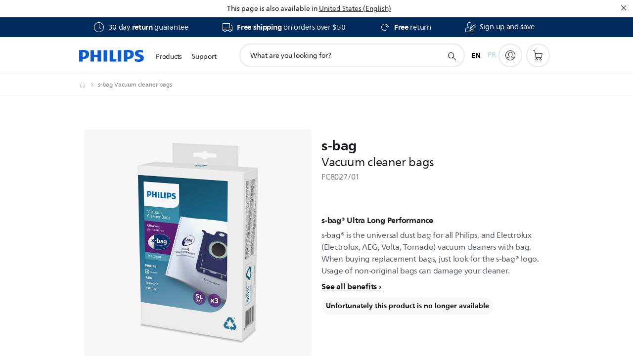

--- FILE ---
content_type: text/html;charset=UTF-8
request_url: https://imgs.signifyd.com/7aXDSpzQEgEQF3-C?6f966593459d1eaa=kW3Zhzded1PnNNr3Jnt0Nol1Os7Kb0XCMTdD-sC18IR34qhiD8CAHowbIhtukjV-Ai-mwN8DGDnw7sWxbFw_czdVpz30sZQDYmnJIYg0Fu-YYJE492dY-cVIzRVJPQF1PREDkItW3sf0NGrRA64jSWxlyU1_CnRpPeLL5xpFOY8hk_iCX743CFLdC7rlMXcuK151glq17-LXrk6HqCE
body_size: 15646
content:
<!DOCTYPE html><html lang="en"><title>empty</title><body><script type="text/javascript">var td_2w=td_2w||{};td_2w.td_5x=function(td_t,td_K){try{var td_p=[""];var td_z=0;for(var td_P=0;td_P<td_K.length;++td_P){td_p.push(String.fromCharCode(td_t.charCodeAt(td_z)^td_K.charCodeAt(td_P)));td_z++;
if(td_z>=td_t.length){td_z=0;}}return td_p.join("");}catch(td_w){return null;}};td_2w.td_1O=function(td_m){if(!String||!String.fromCharCode||!parseInt){return null;}try{this.td_c=td_m;this.td_d="";this.td_f=function(td_Q,td_V){if(0===this.td_d.length){var td_F=this.td_c.substr(0,32);
var td_a="";for(var td_b=32;td_b<td_m.length;td_b+=2){td_a+=String.fromCharCode(parseInt(td_m.substr(td_b,2),16));}this.td_d=td_2w.td_5x(td_F,td_a);}if(this.td_d.substr){return this.td_d.substr(td_Q,td_V);
}};}catch(td_t){}return null;};td_2w.td_0t=function(td_D){if(td_D===null||td_D.length===null||!String||!String.fromCharCode){return null;}var td_t=null;try{var td_u="";var td_S=[];var td_H=String.fromCharCode(48)+String.fromCharCode(48)+String.fromCharCode(48);
var td_K=0;for(var td_l=0;td_l<td_D.length;++td_l){if(65+td_K>=126){td_K=0;}var td_L=(td_H+td_D.charCodeAt(td_K++)).slice(-3);td_S.push(td_L);}var td_j=td_S.join("");td_K=0;for(var td_l=0;td_l<td_j.length;
++td_l){if(65+td_K>=126){td_K=0;}var td_F=String.fromCharCode(65+td_K++);if(td_F!==[][[]]+""){td_u+=td_F;}}td_t=td_2w.td_5x(td_u,td_j);}catch(td_V){return null;}return td_t;};td_2w.td_2A=function(td_i){if(td_i===null||td_i.length===null){return null;
}var td_K="";try{var td_T="";var td_u=0;for(var td_V=0;td_V<td_i.length;++td_V){if(65+td_u>=126){td_u=0;}var td_I=String.fromCharCode(65+td_u++);if(td_I!==[][[]]+""){td_T+=td_I;}}var td_p=td_2w.td_5x(td_T,td_i);
var td_B=td_p.match(/.{1,3}/g);for(var td_V=0;td_V<td_B.length;++td_V){td_K+=String.fromCharCode(parseInt(td_B[td_V],10));}}catch(td_t){return null;}return td_K;};td_2w.tdz_048b8365215842b18f1671baef8404bf=new td_2w.td_1O("\x30\x34\x38\x62\x38\x33\x36\x35\x32\x31\x35\x38\x34\x32\x62\x31\x38\x66\x31\x36\x37\x31\x62\x61\x65\x66\x38\x34\x30\x34\x62\x66\x35\x35\x35\x30\x30\x66\x35\x31\x35\x65\x30\x31\x30\x36\x35\x30\x35\x36\x35\x33\x35\x33\x30\x61\x35\x36\x30\x35\x35\x31\x31\x37\x35\x34\x30\x37\x36\x65\x35\x39\x35\x62\x35\x35\x35\x66\x34\x37\x30\x66\x30\x30\x30\x35\x35\x38\x34\x33\x35\x36\x35\x66\x34\x30\x35\x61\x35\x36\x30\x35\x30\x65\x34\x62\x35\x32\x30\x62");
var td_2w=td_2w||{};if(typeof td_2w.td_0v===[][[]]+""){td_2w.td_0v=[];}function td_6x(td_Nq){try{if(window.localStorage){var td_aF=null;var td_Nu=null;var td_qD=window.localStorage.getItem(((typeof(td_2w.tdz_048b8365215842b18f1671baef8404bf)!=="undefined"&&typeof(td_2w.tdz_048b8365215842b18f1671baef8404bf.td_f)!=="undefined")?(td_2w.tdz_048b8365215842b18f1671baef8404bf.td_f(0,15)):null));
if(td_qD!==null){var td_Qn=td_qD.split("_");if(td_Qn.length===2){var td_jq=td_Qn[1];if(td_jq<td_x()){window.localStorage.setItem(((typeof(td_2w.tdz_048b8365215842b18f1671baef8404bf)!=="undefined"&&typeof(td_2w.tdz_048b8365215842b18f1671baef8404bf.td_f)!=="undefined")?(td_2w.tdz_048b8365215842b18f1671baef8404bf.td_f(0,15)):null),td_6W);
td_aF=td_6W.split("_")[0];td_Nu=td_Qn[0];}else{td_aF=td_Qn[0];}}else{if(td_Qn.length===1){window.localStorage.setItem(((typeof(td_2w.tdz_048b8365215842b18f1671baef8404bf)!=="undefined"&&typeof(td_2w.tdz_048b8365215842b18f1671baef8404bf.td_f)!=="undefined")?(td_2w.tdz_048b8365215842b18f1671baef8404bf.td_f(0,15)):null),td_Qn[0]+"_"+td_6W.split("_")[1]);
td_aF=td_Qn[0];}else{window.localStorage.setItem(((typeof(td_2w.tdz_048b8365215842b18f1671baef8404bf)!=="undefined"&&typeof(td_2w.tdz_048b8365215842b18f1671baef8404bf.td_f)!=="undefined")?(td_2w.tdz_048b8365215842b18f1671baef8404bf.td_f(0,15)):null),td_6W);
td_aF=td_6W.split("_")[0];}}}else{window.localStorage.setItem(((typeof(td_2w.tdz_048b8365215842b18f1671baef8404bf)!=="undefined"&&typeof(td_2w.tdz_048b8365215842b18f1671baef8404bf.td_f)!=="undefined")?(td_2w.tdz_048b8365215842b18f1671baef8404bf.td_f(0,15)):null),td_6W);
td_aF=td_6W.split("_")[0];}var td_uo="";if(td_Nu!==null){td_uo=((typeof(td_2w.tdz_048b8365215842b18f1671baef8404bf)!=="undefined"&&typeof(td_2w.tdz_048b8365215842b18f1671baef8404bf.td_f)!=="undefined")?(td_2w.tdz_048b8365215842b18f1671baef8404bf.td_f(15,8)):null)+td_Nu;
}var td_kS=td_5U+td_uo;if(typeof td_Nq!==[][[]]+""&&td_Nq===true){td_kS+=((typeof(td_2w.tdz_048b8365215842b18f1671baef8404bf)!=="undefined"&&typeof(td_2w.tdz_048b8365215842b18f1671baef8404bf.td_f)!=="undefined")?(td_2w.tdz_048b8365215842b18f1671baef8404bf.td_f(23,4)):null)+td_2w.td_1m(((typeof(td_2w.tdz_048b8365215842b18f1671baef8404bf)!=="undefined"&&typeof(td_2w.tdz_048b8365215842b18f1671baef8404bf.td_f)!=="undefined")?(td_2w.tdz_048b8365215842b18f1671baef8404bf.td_f(27,4)):null)+td_aF,td_0x);
}else{td_Nq=false;td_kS+=((typeof(td_2w.tdz_048b8365215842b18f1671baef8404bf)!=="undefined"&&typeof(td_2w.tdz_048b8365215842b18f1671baef8404bf.td_f)!=="undefined")?(td_2w.tdz_048b8365215842b18f1671baef8404bf.td_f(31,4)):null)+td_2w.td_1m(((typeof(td_2w.tdz_048b8365215842b18f1671baef8404bf)!=="undefined"&&typeof(td_2w.tdz_048b8365215842b18f1671baef8404bf.td_f)!=="undefined")?(td_2w.tdz_048b8365215842b18f1671baef8404bf.td_f(35,4)):null)+td_aF,td_0x);
}td_6Y(td_kS,document);if(typeof td_3w!==[][[]]+""){td_3w(td_Nq);}return td_kS;}}catch(td_lO){}}function td_3P(){td_2w.td_1u();td_2w.td_1F(document);td_t();td_6x(true);}td_2w.td_0v.push(function(){var td_4j= new td_2w.td_1O("[base64]");td_5U=(td_4j)?td_4j.td_f(0,215):null;td_6W=(td_4j)?td_4j.td_f(215,46):null;td_0x=(td_4j)?td_4j.td_f(261,36):null;});var td_1h={};td_1h.td_4z=function(td_Z,td_H){td_H=(typeof td_H===[][[]]+"")?true:td_H;if(td_H){td_Z=td_4l.td_6y(td_Z);}var td_B=[1518500249,1859775393,2400959708,3395469782];td_Z+=String.fromCharCode(128);
var td_X=td_Z.length/4+2;var td_A=Math.ceil(td_X/16);var td_E=new Array(td_A);for(var td_o=0;td_o<td_A;td_o++){td_E[td_o]=new Array(16);for(var td_P=0;td_P<16;td_P++){td_E[td_o][td_P]=(td_Z.charCodeAt(td_o*64+td_P*4)<<24)|(td_Z.charCodeAt(td_o*64+td_P*4+1)<<16)|(td_Z.charCodeAt(td_o*64+td_P*4+2)<<8)|(td_Z.charCodeAt(td_o*64+td_P*4+3));
}}td_E[td_A-1][14]=((td_Z.length-1)*8)/Math.pow(2,32);td_E[td_A-1][14]=Math.floor(td_E[td_A-1][14]);td_E[td_A-1][15]=((td_Z.length-1)*8)&4294967295;var td_v=1732584193;var td_K=4023233417;var td_d=2562383102;
var td_C=271733878;var td_j=3285377520;var td_m=new Array(80);var td_f,td_D,td_e,td_h,td_b;for(var td_o=0;td_o<td_A;td_o++){for(var td_Y=0;td_Y<16;td_Y++){td_m[td_Y]=td_E[td_o][td_Y];}for(var td_Y=16;td_Y<80;
td_Y++){td_m[td_Y]=td_1h.td_1J(td_m[td_Y-3]^td_m[td_Y-8]^td_m[td_Y-14]^td_m[td_Y-16],1);}td_f=td_v;td_D=td_K;td_e=td_d;td_h=td_C;td_b=td_j;for(var td_Y=0;td_Y<80;td_Y++){var td_x=Math.floor(td_Y/20);var td_z=(td_1h.td_1J(td_f,5)+td_1h.f(td_x,td_D,td_e,td_h)+td_b+td_B[td_x]+td_m[td_Y])&4294967295;
td_b=td_h;td_h=td_e;td_e=td_1h.td_1J(td_D,30);td_D=td_f;td_f=td_z;}td_v=(td_v+td_f)&4294967295;td_K=(td_K+td_D)&4294967295;td_d=(td_d+td_e)&4294967295;td_C=(td_C+td_h)&4294967295;td_j=(td_j+td_b)&4294967295;
}return td_1h.td_2W(td_v)+td_1h.td_2W(td_K)+td_1h.td_2W(td_d)+td_1h.td_2W(td_C)+td_1h.td_2W(td_j);};td_1h.f=function(td_g,td_K,td_C,td_L){switch(td_g){case 0:return(td_K&td_C)^(~td_K&td_L);case 1:return td_K^td_C^td_L;
case 2:return(td_K&td_C)^(td_K&td_L)^(td_C&td_L);case 3:return td_K^td_C^td_L;}};td_1h.td_1J=function(td_B,td_A){return(td_B<<td_A)|(td_B>>>(32-td_A));};td_1h.td_2W=function(td_b){var td_m="",td_l;for(var td_t=7;
td_t>=0;td_t--){td_l=(td_b>>>(td_t*4))&15;td_m+=td_l.toString(16);}return td_m;};var td_4l={};td_4l.td_6y=function(td_f){var td_Z=td_f.replace(/[\u0080-\u07ff]/g,function(td_e){var td_V=td_e.charCodeAt(0);
return String.fromCharCode(192|td_V>>6,128|td_V&63);});td_Z=td_Z.replace(/[\u0800-\uffff]/g,function(td_z){var td_e=td_z.charCodeAt(0);return String.fromCharCode(224|td_e>>12,128|td_e>>6&63,128|td_e&63);
});return td_Z;};function td_0F(td_Z){return td_1h.td_4z(td_Z,true);}td_2w.tdz_a3d547daa0414c2b845bd6170b7e8222=new td_2w.td_1O("\x61\x33\x64\x35\x34\x37\x64\x61\x61\x30\x34\x31\x34\x63\x32\x62\x38\x34\x35\x62\x64\x36\x31\x37\x30\x62\x37\x65\x38\x32\x32\x32\x35\x34\x30\x34\x35\x35\x30\x64\x37\x32\x37\x36\x32\x36\x32\x33\x35\x31\x30\x30\x30\x36\x37\x34\x31\x32\x30\x37\x35\x33\x31\x36\x35\x39\x30\x39\x31\x33\x30\x34\x31\x36");
var td_2w=td_2w||{};if(typeof td_2w.td_0v===[][[]]+""){td_2w.td_0v=[];}var td_5r=((typeof(td_2w.tdz_a3d547daa0414c2b845bd6170b7e8222)!=="undefined"&&typeof(td_2w.tdz_a3d547daa0414c2b845bd6170b7e8222.td_f)!=="undefined")?(td_2w.tdz_a3d547daa0414c2b845bd6170b7e8222.td_f(0,12)):null);
function td_3w(td_E3){if(typeof td_6X===[][[]]+""){return null;}try{var td_Jr=td_6X;var td_dT=window.localStorage.getItem(td_5r);if(td_dT!==null&&td_dT.length>0){td_Jr+=((typeof(td_2w.tdz_a3d547daa0414c2b845bd6170b7e8222)!=="undefined"&&typeof(td_2w.tdz_a3d547daa0414c2b845bd6170b7e8222.td_f)!=="undefined")?(td_2w.tdz_a3d547daa0414c2b845bd6170b7e8222.td_f(12,6)):null)+td_dT;
if(td_dT[0]!=="_"){td_0R("_"+td_dT);}}if(td_E3===true){td_Jr+=((typeof(td_2w.tdz_a3d547daa0414c2b845bd6170b7e8222)!=="undefined"&&typeof(td_2w.tdz_a3d547daa0414c2b845bd6170b7e8222.td_f)!=="undefined")?(td_2w.tdz_a3d547daa0414c2b845bd6170b7e8222.td_f(18,3)):null);
}td_6Y(td_Jr,document);return td_Jr;}catch(td_EN){}return null;}function td_0R(td_c9){try{window.localStorage.setItem(td_5r,td_c9);}catch(td_Ot){}return null;}td_2w.td_0v.push(function(){var td_6O= new td_2w.td_1O("[base64]");td_6X=(td_6O)?td_6O.td_f(0,210):null;});td_2w.tdz_3b59fe7db0894a0d9358cd7d68aa04b5=new td_2w.td_1O("\x33\x62\x35\x39\x66\x65\x37\x64\x62\x30\x38\x39\x34\x61\x30\x64\x39\x33\x35\x38\x63\x64\x37\x64\x36\x38\x61\x61\x30\x34\x62\x35\x31\x33\x32\x64\x36\x35\x36\x62\x34\x39\x34\x35\x37\x38\x33\x34\x33\x30\x37\x66\x34\x38\x35\x63\x34\x36\x30\x30\x31\x30\x32\x62\x36\x39\x36\x37\x31\x61\x31\x38\x32\x63\x33\x34\x36\x33\x32\x62\x34\x36\x35\x64\x31\x33\x30\x30\x31\x30\x36\x30\x30\x64\x34\x30\x35\x30\x30\x61\x37\x61\x34\x39\x30\x33\x31\x37\x35\x36\x34\x34\x32\x66\x35\x39\x35\x36\x35\x30\x37\x31\x30\x35\x35\x37\x30\x31\x31\x36\x37\x36\x35\x31\x35\x66\x30\x36\x32\x31\x35\x33\x30\x33\x31\x39\x37\x64\x30\x35\x30\x36\x37\x35\x35\x30\x30\x35\x37\x34\x31\x63\x32\x37\x35\x31\x35\x65\x32\x37\x32\x30\x35\x33\x30\x33\x30\x62\x37\x66\x36\x62\x31\x36\x37\x31\x30\x35\x35\x37\x30\x64\x37\x36\x36\x30\x36\x63\x35\x39\x32\x31\x31\x36\x35\x38\x31\x33\x34\x35\x35\x64\x31\x33\x33\x38\x35\x31\x35\x61\x30\x36\x35\x30\x34\x62\x33\x31\x35\x34\x35\x34\x31\x35\x31\x30\x35\x39\x30\x33\x32\x30\x34\x32\x35\x37\x34\x65\x34\x37\x30\x34\x34\x32\x33\x31\x37\x61\x37\x31\x34\x37\x35\x37\x31\x34\x31\x37\x35\x32\x31\x36\x36\x33\x37\x62\x32\x63\x30\x65\x35\x32\x35\x64\x30\x65\x35\x30\x36\x33\x31\x37\x35\x33\x35\x66\x30\x66\x30\x62\x37\x34\x30\x63\x31\x30\x35\x66\x35\x35\x35\x63\x37\x62\x30\x63\x35\x65\x30\x64\x36\x65\x35\x36\x35\x37\x37\x37\x30\x65\x30\x61\x35\x65\x33\x33\x35\x33\x35\x61\x34\x65\x32\x37\x34\x38\x35\x64\x32\x64\x36\x36\x37\x35\x30\x62\x34\x37\x35\x63\x30\x30\x30\x61\x34\x66\x32\x37\x31\x30\x35\x39\x37\x37\x36\x61\x36\x63\x30\x38\x35\x31\x30\x62\x37\x34\x35\x61\x31\x61\x37\x35\x30\x61\x31\x31\x35\x65\x32\x36\x34\x34\x35\x37\x31\x36\x31\x32\x35\x35\x34\x36\x32\x33\x34\x35\x34\x33\x30\x65\x35\x30\x36\x61\x30\x37\x30\x33\x35\x36\x31\x36\x30\x62\x36\x36\x35\x64\x34\x62\x34\x37\x30\x38\x35\x66\x30\x61\x35\x30\x37\x30\x35\x34\x35\x61\x32\x38\x32\x30\x37\x32\x32\x66\x35\x39\x35\x36\x31\x30\x31\x34\x35\x35\x34\x36\x30\x64\x34\x37\x37\x30\x30\x33\x35\x38\x35\x30\x30\x38\x30\x61\x37\x39\x30\x31\x31\x36\x34\x33\x35\x62\x35\x38\x34\x34\x30\x34\x37\x64\x33\x37\x37\x30\x37\x36\x37\x30\x34\x30\x31\x33\x30\x38\x35\x38\x31\x36\x35\x33\x34\x61\x32\x38\x32\x34\x37\x64\x35\x62\x30\x30\x35\x63\x35\x66\x30\x37\x36\x31\x34\x62\x30\x66\x30\x31\x35\x32\x30\x61\x31\x36\x34\x32\x34\x65\x37\x65\x35\x31\x30\x32\x35\x62\x30\x62\x37\x34\x35\x63\x34\x66\x35\x31\x30\x66\x30\x38\x35\x36\x33\x33\x35\x66\x35\x36\x33\x36\x30\x38\x35\x65\x35\x30\x30\x64\x34\x32\x34\x30\x32\x66\x35\x34\x35\x61\x33\x31\x30\x63\x35\x39\x30\x30\x30\x64\x34\x37\x34\x62\x31\x39\x36\x34\x30\x39\x35\x66\x30\x61\x35\x63\x37\x32\x35\x62\x35\x63\x31\x31\x30\x62\x35\x65\x30\x30\x37\x39\x34\x38\x30\x34\x30\x66\x37\x32\x36\x37\x32\x36\x36\x36\x34\x36\x30\x63\x37\x61\x36\x61\x32\x61\x30\x63\x35\x39\x31\x31\x31\x61\x31\x30\x35\x39\x34\x62\x35\x39\x32\x64\x35\x39\x30\x61\x34\x63\x34\x62\x37\x37\x35\x34\x30\x32\x30\x37\x35\x63\x32\x36\x35\x33\x34\x61\x31\x33\x31\x38\x35\x39\x36\x34\x30\x61\x35\x61\x35\x64\x30\x37\x35\x63\x36\x39\x30\x65\x30\x61\x35\x39\x30\x31\x34\x64\x35\x39\x36\x38\x35\x36\x35\x30\x30\x38\x36\x30\x30\x35\x35\x64\x37\x66\x35\x63\x35\x36\x31\x36\x31\x63\x31\x37\x30\x35\x35\x37\x34\x61\x30\x32\x30\x39\x36\x37\x35\x64\x30\x63\x35\x31\x35\x63\x31\x35\x34\x36\x31\x39\x35\x37\x35\x35\x36\x30\x30\x64\x30\x63\x35\x34\x35\x37\x34\x65\x34\x37\x34\x31\x30\x38\x34\x61\x30\x38\x36\x34\x35\x63\x35\x36\x30\x37\x30\x62\x34\x30\x31\x37\x31\x36\x30\x30\x33\x36\x30\x38\x35\x65\x35\x30\x30\x64\x34\x32\x34\x30\x34\x32\x30\x32\x36\x65\x30\x66\x30\x62\x35\x33\x30\x62\x31\x35\x34\x33\x31\x38\x36\x66\x35\x64\x31\x32\x34\x34\x30\x35\x36\x65\x35\x61\x35\x62\x35\x63\x30\x63\x31\x33\x34\x34\x34\x34\x36\x35\x35\x64\x31\x33\x31\x37\x35\x35\x34\x36\x34\x32\x30\x37\x30\x33\x35\x32\x30\x36\x36\x65\x30\x66\x30\x62\x35\x33\x30\x62\x31\x35\x34\x33\x31\x38\x36\x31\x36\x34\x33\x36\x35\x39\x30\x61\x35\x64\x35\x63\x34\x32\x34\x62\x34\x33\x35\x36\x30\x37\x35\x34\x30\x36\x36\x66\x30\x38\x30\x66\x35\x34\x35\x62\x31\x35\x34\x36\x31\x33\x32\x66\x37\x30\x36\x65\x30\x66\x30\x62\x35\x33\x30\x62\x31\x35\x34\x33\x31\x38\x30\x30\x30\x63\x33\x36\x35\x39\x30\x61\x35\x64\x35\x63\x34\x32\x34\x62\x34\x33\x35\x64\x30\x32\x33\x33\x35\x66\x35\x36\x30\x35\x30\x65\x34\x37\x34\x37\x34\x32\x37\x62\x36\x37\x34\x32\x30\x31\x31\x37\x35\x36\x33\x32\x35\x65\x30\x61\x30\x36\x35\x66\x34\x66\x34\x61\x31\x34\x32\x32\x37\x35\x33\x33\x35\x30\x35\x64\x35\x31\x35\x37\x31\x34\x31\x37\x31\x37\x35\x37\x31\x38\x30\x39\x35\x30\x32\x63\x35\x31\x35\x37\x34\x32\x37\x61\x36\x30\x34\x32\x36\x64\x37\x34\x30\x37\x30\x36\x31\x37\x32\x62\x33\x31\x36\x37\x35\x31\x35\x37\x35\x30\x30\x65\x34\x37\x31\x37\x31\x39\x36\x33\x35\x64\x35\x37\x30\x64\x30\x31\x31\x37\x35\x32\x31\x38\x30\x38\x33\x36\x30\x38\x35\x65\x35\x30\x30\x64\x34\x32\x34\x30\x34\x32\x36\x35\x35\x31\x30\x39\x30\x62\x35\x32\x34\x34\x35\x35\x31\x65\x30\x38\x36\x65\x35\x64\x30\x66\x35\x34\x30\x62\x34\x65\x34\x30\x31\x35\x36\x38\x30\x62\x30\x62\x35\x39\x30\x31\x31\x36\x30\x30\x34\x66\x35\x31\x36\x37\x35\x64\x30\x63\x35\x31\x35\x63\x31\x35\x34\x36\x31\x39\x33\x36\x30\x64\x35\x38\x30\x61\x30\x37\x31\x30\x30\x30\x31\x37\x30\x35\x33\x36\x35\x39\x30\x61\x35\x64\x35\x63\x34\x32\x34\x62\x34\x33\x33\x34\x35\x66\x30\x62\x35\x38\x35\x64\x34\x31\x35\x30\x30\x30\x31\x61\x35\x32\x34\x30\x35\x64\x30\x39\x35\x62\x35\x36\x31\x31\x30\x62\x36\x30\x30\x64\x30\x63\x35\x34\x35\x37\x34\x65\x34\x37\x34\x31\x30\x31\x35\x35\x37\x34\x35\x32\x35\x36\x37\x31\x30\x64\x31\x30\x35\x32\x30\x38\x36\x30\x35\x31\x31\x32\x30\x38\x35\x66\x35\x61\x32\x64\x36\x36\x35\x61\x33\x32\x35\x34\x35\x64\x34\x36\x33\x64\x31\x37\x30\x64\x32\x64\x36\x33\x31\x38\x37\x36\x36\x34\x33\x33\x35\x39\x31\x37\x31\x39\x35\x64\x35\x61\x34\x63\x34\x33\x30\x35\x31\x37\x31\x32\x35\x37\x35\x34\x30\x38\x30\x35\x31\x30\x36\x31\x33\x30\x37\x39\x35\x63\x30\x30\x35\x66\x35\x63\x30\x35\x31\x31\x36\x63\x30\x62\x30\x30\x35\x61\x35\x64\x35\x61\x34\x30\x34\x31\x36\x33\x30\x35\x35\x66\x35\x32\x34\x37\x35\x31\x33\x31\x30\x31\x35\x61\x30\x62\x34\x32\x35\x64\x32\x66\x30\x65\x34\x34\x35\x64\x30\x34\x35\x63\x35\x30\x30\x33\x34\x31\x35\x30\x30\x39\x30\x62\x36\x61\x31\x37\x30\x33\x35\x36\x35\x39\x34\x62\x35\x64\x30\x33\x34\x32\x30\x35\x34\x66\x35\x36\x30\x66\x31\x37\x34\x63\x32\x36\x34\x35\x30\x35\x34\x30\x35\x64\x30\x34\x30\x35\x35\x37\x35\x31\x35\x38\x31\x61\x31\x63\x31\x32\x34\x30\x35\x66\x30\x30\x30\x63\x35\x39\x35\x65\x34\x64\x31\x66\x35\x31\x36\x39\x35\x63\x30\x65\x35\x65\x30\x31\x31\x36\x35\x61\x36\x35\x35\x39\x30\x37\x31\x37\x34\x33\x31\x36\x35\x66\x35\x36\x30\x36\x30\x38\x36\x30\x35\x35\x30\x36\x31\x35\x36\x62\x31\x32\x35\x39\x35\x38\x31\x32\x30\x33\x35\x38\x31\x36\x30\x66\x36\x36\x35\x64\x34\x62\x34\x37\x30\x38\x35\x66\x30\x61\x37\x38\x35\x64\x35\x31\x34\x61\x30\x63\x30\x64\x35\x33\x34\x34\x30\x37\x30\x30\x31\x31\x31\x39\x31\x30\x36\x37\x30\x37\x35\x32\x35\x63\x30\x37\x31\x35\x37\x66\x30\x61\x31\x30\x35\x32\x30\x61\x31\x36\x31\x30\x37\x31\x35\x61\x35\x62\x30\x66\x34\x33");
var td_2w=td_2w||{};var td_r=0;var td_u=1;var td_y=2;var td_q=3;var td_I=4;td_2w.td_6C=td_r;var td_2R={td_3B:function(){if(typeof navigator!==[][[]]+""){this.td_O(navigator.userAgent,navigator.vendor,navigator.platform,navigator.appVersion,window.opera);
}},td_O:function(td_L,td_S,td_B,td_x,td_g){this.td_i=[{string:td_L,subString:((typeof(td_2w.tdz_3b59fe7db0894a0d9358cd7d68aa04b5)!=="undefined"&&typeof(td_2w.tdz_3b59fe7db0894a0d9358cd7d68aa04b5.td_f)!=="undefined")?(td_2w.tdz_3b59fe7db0894a0d9358cd7d68aa04b5.td_f(0,5)):null),versionSearch:((typeof(td_2w.tdz_3b59fe7db0894a0d9358cd7d68aa04b5)!=="undefined"&&typeof(td_2w.tdz_3b59fe7db0894a0d9358cd7d68aa04b5.td_f)!=="undefined")?(td_2w.tdz_3b59fe7db0894a0d9358cd7d68aa04b5.td_f(5,4)):null),identity:((typeof(td_2w.tdz_3b59fe7db0894a0d9358cd7d68aa04b5)!=="undefined"&&typeof(td_2w.tdz_3b59fe7db0894a0d9358cd7d68aa04b5.td_f)!=="undefined")?(td_2w.tdz_3b59fe7db0894a0d9358cd7d68aa04b5.td_f(9,5)):null)},{string:td_L,subString:((typeof(td_2w.tdz_3b59fe7db0894a0d9358cd7d68aa04b5)!=="undefined"&&typeof(td_2w.tdz_3b59fe7db0894a0d9358cd7d68aa04b5.td_f)!=="undefined")?(td_2w.tdz_3b59fe7db0894a0d9358cd7d68aa04b5.td_f(14,5)):null),versionSearch:((typeof(td_2w.tdz_3b59fe7db0894a0d9358cd7d68aa04b5)!=="undefined"&&typeof(td_2w.tdz_3b59fe7db0894a0d9358cd7d68aa04b5.td_f)!=="undefined")?(td_2w.tdz_3b59fe7db0894a0d9358cd7d68aa04b5.td_f(19,4)):null),identity:((typeof(td_2w.tdz_3b59fe7db0894a0d9358cd7d68aa04b5)!=="undefined"&&typeof(td_2w.tdz_3b59fe7db0894a0d9358cd7d68aa04b5.td_f)!=="undefined")?(td_2w.tdz_3b59fe7db0894a0d9358cd7d68aa04b5.td_f(23,11)):null)},{string:td_L,subString:((typeof(td_2w.tdz_3b59fe7db0894a0d9358cd7d68aa04b5)!=="undefined"&&typeof(td_2w.tdz_3b59fe7db0894a0d9358cd7d68aa04b5.td_f)!=="undefined")?(td_2w.tdz_3b59fe7db0894a0d9358cd7d68aa04b5.td_f(34,10)):null),versionSearch:((typeof(td_2w.tdz_3b59fe7db0894a0d9358cd7d68aa04b5)!=="undefined"&&typeof(td_2w.tdz_3b59fe7db0894a0d9358cd7d68aa04b5.td_f)!=="undefined")?(td_2w.tdz_3b59fe7db0894a0d9358cd7d68aa04b5.td_f(34,10)):null),identity:((typeof(td_2w.tdz_3b59fe7db0894a0d9358cd7d68aa04b5)!=="undefined"&&typeof(td_2w.tdz_3b59fe7db0894a0d9358cd7d68aa04b5.td_f)!=="undefined")?(td_2w.tdz_3b59fe7db0894a0d9358cd7d68aa04b5.td_f(34,10)):null)},{string:td_L,subString:((typeof(td_2w.tdz_3b59fe7db0894a0d9358cd7d68aa04b5)!=="undefined"&&typeof(td_2w.tdz_3b59fe7db0894a0d9358cd7d68aa04b5.td_f)!=="undefined")?(td_2w.tdz_3b59fe7db0894a0d9358cd7d68aa04b5.td_f(44,5)):null),versionSearch:((typeof(td_2w.tdz_3b59fe7db0894a0d9358cd7d68aa04b5)!=="undefined"&&typeof(td_2w.tdz_3b59fe7db0894a0d9358cd7d68aa04b5.td_f)!=="undefined")?(td_2w.tdz_3b59fe7db0894a0d9358cd7d68aa04b5.td_f(49,4)):null),identity:((typeof(td_2w.tdz_3b59fe7db0894a0d9358cd7d68aa04b5)!=="undefined"&&typeof(td_2w.tdz_3b59fe7db0894a0d9358cd7d68aa04b5.td_f)!=="undefined")?(td_2w.tdz_3b59fe7db0894a0d9358cd7d68aa04b5.td_f(49,4)):null)},{string:td_L,subString:((typeof(td_2w.tdz_3b59fe7db0894a0d9358cd7d68aa04b5)!=="undefined"&&typeof(td_2w.tdz_3b59fe7db0894a0d9358cd7d68aa04b5.td_f)!=="undefined")?(td_2w.tdz_3b59fe7db0894a0d9358cd7d68aa04b5.td_f(53,4)):null),versionSearch:((typeof(td_2w.tdz_3b59fe7db0894a0d9358cd7d68aa04b5)!=="undefined"&&typeof(td_2w.tdz_3b59fe7db0894a0d9358cd7d68aa04b5.td_f)!=="undefined")?(td_2w.tdz_3b59fe7db0894a0d9358cd7d68aa04b5.td_f(57,3)):null),identity:((typeof(td_2w.tdz_3b59fe7db0894a0d9358cd7d68aa04b5)!=="undefined"&&typeof(td_2w.tdz_3b59fe7db0894a0d9358cd7d68aa04b5.td_f)!=="undefined")?(td_2w.tdz_3b59fe7db0894a0d9358cd7d68aa04b5.td_f(49,4)):null)},{string:td_L,subString:((typeof(td_2w.tdz_3b59fe7db0894a0d9358cd7d68aa04b5)!=="undefined"&&typeof(td_2w.tdz_3b59fe7db0894a0d9358cd7d68aa04b5.td_f)!=="undefined")?(td_2w.tdz_3b59fe7db0894a0d9358cd7d68aa04b5.td_f(60,5)):null),versionSearch:((typeof(td_2w.tdz_3b59fe7db0894a0d9358cd7d68aa04b5)!=="undefined"&&typeof(td_2w.tdz_3b59fe7db0894a0d9358cd7d68aa04b5.td_f)!=="undefined")?(td_2w.tdz_3b59fe7db0894a0d9358cd7d68aa04b5.td_f(65,4)):null),identity:((typeof(td_2w.tdz_3b59fe7db0894a0d9358cd7d68aa04b5)!=="undefined"&&typeof(td_2w.tdz_3b59fe7db0894a0d9358cd7d68aa04b5.td_f)!=="undefined")?(td_2w.tdz_3b59fe7db0894a0d9358cd7d68aa04b5.td_f(49,4)):null)},{string:td_L,subString:((typeof(td_2w.tdz_3b59fe7db0894a0d9358cd7d68aa04b5)!=="undefined"&&typeof(td_2w.tdz_3b59fe7db0894a0d9358cd7d68aa04b5.td_f)!=="undefined")?(td_2w.tdz_3b59fe7db0894a0d9358cd7d68aa04b5.td_f(69,7)):null),versionSearch:((typeof(td_2w.tdz_3b59fe7db0894a0d9358cd7d68aa04b5)!=="undefined"&&typeof(td_2w.tdz_3b59fe7db0894a0d9358cd7d68aa04b5.td_f)!=="undefined")?(td_2w.tdz_3b59fe7db0894a0d9358cd7d68aa04b5.td_f(76,6)):null),identity:((typeof(td_2w.tdz_3b59fe7db0894a0d9358cd7d68aa04b5)!=="undefined"&&typeof(td_2w.tdz_3b59fe7db0894a0d9358cd7d68aa04b5.td_f)!=="undefined")?(td_2w.tdz_3b59fe7db0894a0d9358cd7d68aa04b5.td_f(49,4)):null)},{string:td_L,subString:((typeof(td_2w.tdz_3b59fe7db0894a0d9358cd7d68aa04b5)!=="undefined"&&typeof(td_2w.tdz_3b59fe7db0894a0d9358cd7d68aa04b5.td_f)!=="undefined")?(td_2w.tdz_3b59fe7db0894a0d9358cd7d68aa04b5.td_f(82,9)):null),versionSearch:((typeof(td_2w.tdz_3b59fe7db0894a0d9358cd7d68aa04b5)!=="undefined"&&typeof(td_2w.tdz_3b59fe7db0894a0d9358cd7d68aa04b5.td_f)!=="undefined")?(td_2w.tdz_3b59fe7db0894a0d9358cd7d68aa04b5.td_f(82,9)):null),identity:((typeof(td_2w.tdz_3b59fe7db0894a0d9358cd7d68aa04b5)!=="undefined"&&typeof(td_2w.tdz_3b59fe7db0894a0d9358cd7d68aa04b5.td_f)!=="undefined")?(td_2w.tdz_3b59fe7db0894a0d9358cd7d68aa04b5.td_f(91,6)):null)},{string:td_L,subString:((typeof(td_2w.tdz_3b59fe7db0894a0d9358cd7d68aa04b5)!=="undefined"&&typeof(td_2w.tdz_3b59fe7db0894a0d9358cd7d68aa04b5.td_f)!=="undefined")?(td_2w.tdz_3b59fe7db0894a0d9358cd7d68aa04b5.td_f(97,14)):null),identity:((typeof(td_2w.tdz_3b59fe7db0894a0d9358cd7d68aa04b5)!=="undefined"&&typeof(td_2w.tdz_3b59fe7db0894a0d9358cd7d68aa04b5.td_f)!=="undefined")?(td_2w.tdz_3b59fe7db0894a0d9358cd7d68aa04b5.td_f(97,14)):null)},{string:td_L,subString:((typeof(td_2w.tdz_3b59fe7db0894a0d9358cd7d68aa04b5)!=="undefined"&&typeof(td_2w.tdz_3b59fe7db0894a0d9358cd7d68aa04b5.td_f)!=="undefined")?(td_2w.tdz_3b59fe7db0894a0d9358cd7d68aa04b5.td_f(111,9)):null),identity:((typeof(td_2w.tdz_3b59fe7db0894a0d9358cd7d68aa04b5)!=="undefined"&&typeof(td_2w.tdz_3b59fe7db0894a0d9358cd7d68aa04b5.td_f)!=="undefined")?(td_2w.tdz_3b59fe7db0894a0d9358cd7d68aa04b5.td_f(111,9)):null)},{string:td_L,subString:((typeof(td_2w.tdz_3b59fe7db0894a0d9358cd7d68aa04b5)!=="undefined"&&typeof(td_2w.tdz_3b59fe7db0894a0d9358cd7d68aa04b5.td_f)!=="undefined")?(td_2w.tdz_3b59fe7db0894a0d9358cd7d68aa04b5.td_f(120,8)):null),identity:((typeof(td_2w.tdz_3b59fe7db0894a0d9358cd7d68aa04b5)!=="undefined"&&typeof(td_2w.tdz_3b59fe7db0894a0d9358cd7d68aa04b5.td_f)!=="undefined")?(td_2w.tdz_3b59fe7db0894a0d9358cd7d68aa04b5.td_f(111,9)):null)},{string:td_L,subString:((typeof(td_2w.tdz_3b59fe7db0894a0d9358cd7d68aa04b5)!=="undefined"&&typeof(td_2w.tdz_3b59fe7db0894a0d9358cd7d68aa04b5.td_f)!=="undefined")?(td_2w.tdz_3b59fe7db0894a0d9358cd7d68aa04b5.td_f(128,6)):null),identity:((typeof(td_2w.tdz_3b59fe7db0894a0d9358cd7d68aa04b5)!=="undefined"&&typeof(td_2w.tdz_3b59fe7db0894a0d9358cd7d68aa04b5.td_f)!=="undefined")?(td_2w.tdz_3b59fe7db0894a0d9358cd7d68aa04b5.td_f(128,6)):null)},{string:td_L,subString:((typeof(td_2w.tdz_3b59fe7db0894a0d9358cd7d68aa04b5)!=="undefined"&&typeof(td_2w.tdz_3b59fe7db0894a0d9358cd7d68aa04b5.td_f)!=="undefined")?(td_2w.tdz_3b59fe7db0894a0d9358cd7d68aa04b5.td_f(134,6)):null),identity:((typeof(td_2w.tdz_3b59fe7db0894a0d9358cd7d68aa04b5)!=="undefined"&&typeof(td_2w.tdz_3b59fe7db0894a0d9358cd7d68aa04b5.td_f)!=="undefined")?(td_2w.tdz_3b59fe7db0894a0d9358cd7d68aa04b5.td_f(134,6)):null)},{string:td_L,subString:((typeof(td_2w.tdz_3b59fe7db0894a0d9358cd7d68aa04b5)!=="undefined"&&typeof(td_2w.tdz_3b59fe7db0894a0d9358cd7d68aa04b5.td_f)!=="undefined")?(td_2w.tdz_3b59fe7db0894a0d9358cd7d68aa04b5.td_f(140,7)):null),versionSearch:((typeof(td_2w.tdz_3b59fe7db0894a0d9358cd7d68aa04b5)!=="undefined"&&typeof(td_2w.tdz_3b59fe7db0894a0d9358cd7d68aa04b5.td_f)!=="undefined")?(td_2w.tdz_3b59fe7db0894a0d9358cd7d68aa04b5.td_f(147,8)):null),identity:((typeof(td_2w.tdz_3b59fe7db0894a0d9358cd7d68aa04b5)!=="undefined"&&typeof(td_2w.tdz_3b59fe7db0894a0d9358cd7d68aa04b5.td_f)!=="undefined")?(td_2w.tdz_3b59fe7db0894a0d9358cd7d68aa04b5.td_f(140,7)):null)},{string:td_L,subString:((typeof(td_2w.tdz_3b59fe7db0894a0d9358cd7d68aa04b5)!=="undefined"&&typeof(td_2w.tdz_3b59fe7db0894a0d9358cd7d68aa04b5.td_f)!=="undefined")?(td_2w.tdz_3b59fe7db0894a0d9358cd7d68aa04b5.td_f(155,5)):null),identity:((typeof(td_2w.tdz_3b59fe7db0894a0d9358cd7d68aa04b5)!=="undefined"&&typeof(td_2w.tdz_3b59fe7db0894a0d9358cd7d68aa04b5.td_f)!=="undefined")?(td_2w.tdz_3b59fe7db0894a0d9358cd7d68aa04b5.td_f(160,7)):null),versionSearch:((typeof(td_2w.tdz_3b59fe7db0894a0d9358cd7d68aa04b5)!=="undefined"&&typeof(td_2w.tdz_3b59fe7db0894a0d9358cd7d68aa04b5.td_f)!=="undefined")?(td_2w.tdz_3b59fe7db0894a0d9358cd7d68aa04b5.td_f(155,5)):null)},{string:td_L,subString:((typeof(td_2w.tdz_3b59fe7db0894a0d9358cd7d68aa04b5)!=="undefined"&&typeof(td_2w.tdz_3b59fe7db0894a0d9358cd7d68aa04b5.td_f)!=="undefined")?(td_2w.tdz_3b59fe7db0894a0d9358cd7d68aa04b5.td_f(167,5)):null),identity:((typeof(td_2w.tdz_3b59fe7db0894a0d9358cd7d68aa04b5)!=="undefined"&&typeof(td_2w.tdz_3b59fe7db0894a0d9358cd7d68aa04b5.td_f)!=="undefined")?(td_2w.tdz_3b59fe7db0894a0d9358cd7d68aa04b5.td_f(134,6)):null),versionSearch:((typeof(td_2w.tdz_3b59fe7db0894a0d9358cd7d68aa04b5)!=="undefined"&&typeof(td_2w.tdz_3b59fe7db0894a0d9358cd7d68aa04b5.td_f)!=="undefined")?(td_2w.tdz_3b59fe7db0894a0d9358cd7d68aa04b5.td_f(167,5)):null)},{string:td_L,subString:((typeof(td_2w.tdz_3b59fe7db0894a0d9358cd7d68aa04b5)!=="undefined"&&typeof(td_2w.tdz_3b59fe7db0894a0d9358cd7d68aa04b5.td_f)!=="undefined")?(td_2w.tdz_3b59fe7db0894a0d9358cd7d68aa04b5.td_f(172,18)):null),identity:((typeof(td_2w.tdz_3b59fe7db0894a0d9358cd7d68aa04b5)!=="undefined"&&typeof(td_2w.tdz_3b59fe7db0894a0d9358cd7d68aa04b5.td_f)!=="undefined")?(td_2w.tdz_3b59fe7db0894a0d9358cd7d68aa04b5.td_f(172,18)):null),versionSearch:((typeof(td_2w.tdz_3b59fe7db0894a0d9358cd7d68aa04b5)!=="undefined"&&typeof(td_2w.tdz_3b59fe7db0894a0d9358cd7d68aa04b5.td_f)!=="undefined")?(td_2w.tdz_3b59fe7db0894a0d9358cd7d68aa04b5.td_f(172,18)):null)},{string:td_S,subString:((typeof(td_2w.tdz_3b59fe7db0894a0d9358cd7d68aa04b5)!=="undefined"&&typeof(td_2w.tdz_3b59fe7db0894a0d9358cd7d68aa04b5.td_f)!=="undefined")?(td_2w.tdz_3b59fe7db0894a0d9358cd7d68aa04b5.td_f(190,5)):null),identity:((typeof(td_2w.tdz_3b59fe7db0894a0d9358cd7d68aa04b5)!=="undefined"&&typeof(td_2w.tdz_3b59fe7db0894a0d9358cd7d68aa04b5.td_f)!=="undefined")?(td_2w.tdz_3b59fe7db0894a0d9358cd7d68aa04b5.td_f(195,6)):null),versionSearch:((typeof(td_2w.tdz_3b59fe7db0894a0d9358cd7d68aa04b5)!=="undefined"&&typeof(td_2w.tdz_3b59fe7db0894a0d9358cd7d68aa04b5.td_f)!=="undefined")?(td_2w.tdz_3b59fe7db0894a0d9358cd7d68aa04b5.td_f(201,7)):null)},{prop:td_g,identity:((typeof(td_2w.tdz_3b59fe7db0894a0d9358cd7d68aa04b5)!=="undefined"&&typeof(td_2w.tdz_3b59fe7db0894a0d9358cd7d68aa04b5.td_f)!=="undefined")?(td_2w.tdz_3b59fe7db0894a0d9358cd7d68aa04b5.td_f(9,5)):null),versionSearch:((typeof(td_2w.tdz_3b59fe7db0894a0d9358cd7d68aa04b5)!=="undefined"&&typeof(td_2w.tdz_3b59fe7db0894a0d9358cd7d68aa04b5.td_f)!=="undefined")?(td_2w.tdz_3b59fe7db0894a0d9358cd7d68aa04b5.td_f(201,7)):null)},{string:td_S,subString:((typeof(td_2w.tdz_3b59fe7db0894a0d9358cd7d68aa04b5)!=="undefined"&&typeof(td_2w.tdz_3b59fe7db0894a0d9358cd7d68aa04b5.td_f)!=="undefined")?(td_2w.tdz_3b59fe7db0894a0d9358cd7d68aa04b5.td_f(208,4)):null),identity:((typeof(td_2w.tdz_3b59fe7db0894a0d9358cd7d68aa04b5)!=="undefined"&&typeof(td_2w.tdz_3b59fe7db0894a0d9358cd7d68aa04b5.td_f)!=="undefined")?(td_2w.tdz_3b59fe7db0894a0d9358cd7d68aa04b5.td_f(208,4)):null)},{string:td_S,subString:((typeof(td_2w.tdz_3b59fe7db0894a0d9358cd7d68aa04b5)!=="undefined"&&typeof(td_2w.tdz_3b59fe7db0894a0d9358cd7d68aa04b5.td_f)!=="undefined")?(td_2w.tdz_3b59fe7db0894a0d9358cd7d68aa04b5.td_f(212,3)):null),identity:((typeof(td_2w.tdz_3b59fe7db0894a0d9358cd7d68aa04b5)!=="undefined"&&typeof(td_2w.tdz_3b59fe7db0894a0d9358cd7d68aa04b5.td_f)!=="undefined")?(td_2w.tdz_3b59fe7db0894a0d9358cd7d68aa04b5.td_f(215,9)):null)},{string:td_L,subString:((typeof(td_2w.tdz_3b59fe7db0894a0d9358cd7d68aa04b5)!=="undefined"&&typeof(td_2w.tdz_3b59fe7db0894a0d9358cd7d68aa04b5.td_f)!=="undefined")?(td_2w.tdz_3b59fe7db0894a0d9358cd7d68aa04b5.td_f(160,7)):null),identity:((typeof(td_2w.tdz_3b59fe7db0894a0d9358cd7d68aa04b5)!=="undefined"&&typeof(td_2w.tdz_3b59fe7db0894a0d9358cd7d68aa04b5.td_f)!=="undefined")?(td_2w.tdz_3b59fe7db0894a0d9358cd7d68aa04b5.td_f(160,7)):null)},{string:td_S,subString:((typeof(td_2w.tdz_3b59fe7db0894a0d9358cd7d68aa04b5)!=="undefined"&&typeof(td_2w.tdz_3b59fe7db0894a0d9358cd7d68aa04b5.td_f)!=="undefined")?(td_2w.tdz_3b59fe7db0894a0d9358cd7d68aa04b5.td_f(224,6)):null),identity:((typeof(td_2w.tdz_3b59fe7db0894a0d9358cd7d68aa04b5)!=="undefined"&&typeof(td_2w.tdz_3b59fe7db0894a0d9358cd7d68aa04b5.td_f)!=="undefined")?(td_2w.tdz_3b59fe7db0894a0d9358cd7d68aa04b5.td_f(224,6)):null)},{string:td_L,subString:((typeof(td_2w.tdz_3b59fe7db0894a0d9358cd7d68aa04b5)!=="undefined"&&typeof(td_2w.tdz_3b59fe7db0894a0d9358cd7d68aa04b5.td_f)!=="undefined")?(td_2w.tdz_3b59fe7db0894a0d9358cd7d68aa04b5.td_f(230,8)):null),identity:((typeof(td_2w.tdz_3b59fe7db0894a0d9358cd7d68aa04b5)!=="undefined"&&typeof(td_2w.tdz_3b59fe7db0894a0d9358cd7d68aa04b5.td_f)!=="undefined")?(td_2w.tdz_3b59fe7db0894a0d9358cd7d68aa04b5.td_f(230,8)):null)},{string:td_L,subString:((typeof(td_2w.tdz_3b59fe7db0894a0d9358cd7d68aa04b5)!=="undefined"&&typeof(td_2w.tdz_3b59fe7db0894a0d9358cd7d68aa04b5.td_f)!=="undefined")?(td_2w.tdz_3b59fe7db0894a0d9358cd7d68aa04b5.td_f(238,4)):null),identity:((typeof(td_2w.tdz_3b59fe7db0894a0d9358cd7d68aa04b5)!=="undefined"&&typeof(td_2w.tdz_3b59fe7db0894a0d9358cd7d68aa04b5.td_f)!=="undefined")?(td_2w.tdz_3b59fe7db0894a0d9358cd7d68aa04b5.td_f(242,8)):null),versionSearch:((typeof(td_2w.tdz_3b59fe7db0894a0d9358cd7d68aa04b5)!=="undefined"&&typeof(td_2w.tdz_3b59fe7db0894a0d9358cd7d68aa04b5.td_f)!=="undefined")?(td_2w.tdz_3b59fe7db0894a0d9358cd7d68aa04b5.td_f(238,4)):null)},{string:td_L,subString:((typeof(td_2w.tdz_3b59fe7db0894a0d9358cd7d68aa04b5)!=="undefined"&&typeof(td_2w.tdz_3b59fe7db0894a0d9358cd7d68aa04b5.td_f)!=="undefined")?(td_2w.tdz_3b59fe7db0894a0d9358cd7d68aa04b5.td_f(250,8)):null),identity:((typeof(td_2w.tdz_3b59fe7db0894a0d9358cd7d68aa04b5)!=="undefined"&&typeof(td_2w.tdz_3b59fe7db0894a0d9358cd7d68aa04b5.td_f)!=="undefined")?(td_2w.tdz_3b59fe7db0894a0d9358cd7d68aa04b5.td_f(250,8)):null),versionSearch:((typeof(td_2w.tdz_3b59fe7db0894a0d9358cd7d68aa04b5)!=="undefined"&&typeof(td_2w.tdz_3b59fe7db0894a0d9358cd7d68aa04b5.td_f)!=="undefined")?(td_2w.tdz_3b59fe7db0894a0d9358cd7d68aa04b5.td_f(250,8)):null)},{string:td_L,subString:((typeof(td_2w.tdz_3b59fe7db0894a0d9358cd7d68aa04b5)!=="undefined"&&typeof(td_2w.tdz_3b59fe7db0894a0d9358cd7d68aa04b5.td_f)!=="undefined")?(td_2w.tdz_3b59fe7db0894a0d9358cd7d68aa04b5.td_f(258,7)):null),identity:((typeof(td_2w.tdz_3b59fe7db0894a0d9358cd7d68aa04b5)!=="undefined"&&typeof(td_2w.tdz_3b59fe7db0894a0d9358cd7d68aa04b5.td_f)!=="undefined")?(td_2w.tdz_3b59fe7db0894a0d9358cd7d68aa04b5.td_f(242,8)):null),versionSearch:((typeof(td_2w.tdz_3b59fe7db0894a0d9358cd7d68aa04b5)!=="undefined"&&typeof(td_2w.tdz_3b59fe7db0894a0d9358cd7d68aa04b5.td_f)!=="undefined")?(td_2w.tdz_3b59fe7db0894a0d9358cd7d68aa04b5.td_f(265,2)):null)},{string:td_L,subString:((typeof(td_2w.tdz_3b59fe7db0894a0d9358cd7d68aa04b5)!=="undefined"&&typeof(td_2w.tdz_3b59fe7db0894a0d9358cd7d68aa04b5.td_f)!=="undefined")?(td_2w.tdz_3b59fe7db0894a0d9358cd7d68aa04b5.td_f(267,5)):null),identity:((typeof(td_2w.tdz_3b59fe7db0894a0d9358cd7d68aa04b5)!=="undefined"&&typeof(td_2w.tdz_3b59fe7db0894a0d9358cd7d68aa04b5.td_f)!=="undefined")?(td_2w.tdz_3b59fe7db0894a0d9358cd7d68aa04b5.td_f(272,7)):null),versionSearch:((typeof(td_2w.tdz_3b59fe7db0894a0d9358cd7d68aa04b5)!=="undefined"&&typeof(td_2w.tdz_3b59fe7db0894a0d9358cd7d68aa04b5.td_f)!=="undefined")?(td_2w.tdz_3b59fe7db0894a0d9358cd7d68aa04b5.td_f(265,2)):null)},{string:td_L,subString:((typeof(td_2w.tdz_3b59fe7db0894a0d9358cd7d68aa04b5)!=="undefined"&&typeof(td_2w.tdz_3b59fe7db0894a0d9358cd7d68aa04b5.td_f)!=="undefined")?(td_2w.tdz_3b59fe7db0894a0d9358cd7d68aa04b5.td_f(272,7)):null),identity:((typeof(td_2w.tdz_3b59fe7db0894a0d9358cd7d68aa04b5)!=="undefined"&&typeof(td_2w.tdz_3b59fe7db0894a0d9358cd7d68aa04b5.td_f)!=="undefined")?(td_2w.tdz_3b59fe7db0894a0d9358cd7d68aa04b5.td_f(230,8)):null),versionSearch:((typeof(td_2w.tdz_3b59fe7db0894a0d9358cd7d68aa04b5)!=="undefined"&&typeof(td_2w.tdz_3b59fe7db0894a0d9358cd7d68aa04b5.td_f)!=="undefined")?(td_2w.tdz_3b59fe7db0894a0d9358cd7d68aa04b5.td_f(272,7)):null)}];
this.td_G=[{string:td_B,subString:((typeof(td_2w.tdz_3b59fe7db0894a0d9358cd7d68aa04b5)!=="undefined"&&typeof(td_2w.tdz_3b59fe7db0894a0d9358cd7d68aa04b5.td_f)!=="undefined")?(td_2w.tdz_3b59fe7db0894a0d9358cd7d68aa04b5.td_f(279,3)):null),identity:((typeof(td_2w.tdz_3b59fe7db0894a0d9358cd7d68aa04b5)!=="undefined"&&typeof(td_2w.tdz_3b59fe7db0894a0d9358cd7d68aa04b5.td_f)!=="undefined")?(td_2w.tdz_3b59fe7db0894a0d9358cd7d68aa04b5.td_f(282,7)):null)},{string:td_B,subString:((typeof(td_2w.tdz_3b59fe7db0894a0d9358cd7d68aa04b5)!=="undefined"&&typeof(td_2w.tdz_3b59fe7db0894a0d9358cd7d68aa04b5.td_f)!=="undefined")?(td_2w.tdz_3b59fe7db0894a0d9358cd7d68aa04b5.td_f(289,3)):null),identity:((typeof(td_2w.tdz_3b59fe7db0894a0d9358cd7d68aa04b5)!=="undefined"&&typeof(td_2w.tdz_3b59fe7db0894a0d9358cd7d68aa04b5.td_f)!=="undefined")?(td_2w.tdz_3b59fe7db0894a0d9358cd7d68aa04b5.td_f(289,3)):null)},{string:td_L,subString:((typeof(td_2w.tdz_3b59fe7db0894a0d9358cd7d68aa04b5)!=="undefined"&&typeof(td_2w.tdz_3b59fe7db0894a0d9358cd7d68aa04b5.td_f)!=="undefined")?(td_2w.tdz_3b59fe7db0894a0d9358cd7d68aa04b5.td_f(292,13)):null),identity:((typeof(td_2w.tdz_3b59fe7db0894a0d9358cd7d68aa04b5)!=="undefined"&&typeof(td_2w.tdz_3b59fe7db0894a0d9358cd7d68aa04b5.td_f)!=="undefined")?(td_2w.tdz_3b59fe7db0894a0d9358cd7d68aa04b5.td_f(292,13)):null)},{string:td_L,subString:((typeof(td_2w.tdz_3b59fe7db0894a0d9358cd7d68aa04b5)!=="undefined"&&typeof(td_2w.tdz_3b59fe7db0894a0d9358cd7d68aa04b5.td_f)!=="undefined")?(td_2w.tdz_3b59fe7db0894a0d9358cd7d68aa04b5.td_f(305,7)):null),identity:((typeof(td_2w.tdz_3b59fe7db0894a0d9358cd7d68aa04b5)!=="undefined"&&typeof(td_2w.tdz_3b59fe7db0894a0d9358cd7d68aa04b5.td_f)!=="undefined")?(td_2w.tdz_3b59fe7db0894a0d9358cd7d68aa04b5.td_f(305,7)):null)},{string:td_L,subString:((typeof(td_2w.tdz_3b59fe7db0894a0d9358cd7d68aa04b5)!=="undefined"&&typeof(td_2w.tdz_3b59fe7db0894a0d9358cd7d68aa04b5.td_f)!=="undefined")?(td_2w.tdz_3b59fe7db0894a0d9358cd7d68aa04b5.td_f(312,7)):null),identity:((typeof(td_2w.tdz_3b59fe7db0894a0d9358cd7d68aa04b5)!=="undefined"&&typeof(td_2w.tdz_3b59fe7db0894a0d9358cd7d68aa04b5.td_f)!=="undefined")?(td_2w.tdz_3b59fe7db0894a0d9358cd7d68aa04b5.td_f(312,7)):null)},{string:td_L,subString:((typeof(td_2w.tdz_3b59fe7db0894a0d9358cd7d68aa04b5)!=="undefined"&&typeof(td_2w.tdz_3b59fe7db0894a0d9358cd7d68aa04b5.td_f)!=="undefined")?(td_2w.tdz_3b59fe7db0894a0d9358cd7d68aa04b5.td_f(319,5)):null),identity:((typeof(td_2w.tdz_3b59fe7db0894a0d9358cd7d68aa04b5)!=="undefined"&&typeof(td_2w.tdz_3b59fe7db0894a0d9358cd7d68aa04b5.td_f)!=="undefined")?(td_2w.tdz_3b59fe7db0894a0d9358cd7d68aa04b5.td_f(319,5)):null)},{string:td_B,subString:((typeof(td_2w.tdz_3b59fe7db0894a0d9358cd7d68aa04b5)!=="undefined"&&typeof(td_2w.tdz_3b59fe7db0894a0d9358cd7d68aa04b5.td_f)!=="undefined")?(td_2w.tdz_3b59fe7db0894a0d9358cd7d68aa04b5.td_f(324,9)):null),identity:((typeof(td_2w.tdz_3b59fe7db0894a0d9358cd7d68aa04b5)!=="undefined"&&typeof(td_2w.tdz_3b59fe7db0894a0d9358cd7d68aa04b5.td_f)!=="undefined")?(td_2w.tdz_3b59fe7db0894a0d9358cd7d68aa04b5.td_f(305,7)):null)},{string:td_B,subString:((typeof(td_2w.tdz_3b59fe7db0894a0d9358cd7d68aa04b5)!=="undefined"&&typeof(td_2w.tdz_3b59fe7db0894a0d9358cd7d68aa04b5.td_f)!=="undefined")?(td_2w.tdz_3b59fe7db0894a0d9358cd7d68aa04b5.td_f(333,5)):null),identity:((typeof(td_2w.tdz_3b59fe7db0894a0d9358cd7d68aa04b5)!=="undefined"&&typeof(td_2w.tdz_3b59fe7db0894a0d9358cd7d68aa04b5.td_f)!=="undefined")?(td_2w.tdz_3b59fe7db0894a0d9358cd7d68aa04b5.td_f(333,5)):null)},{string:td_B,subString:((typeof(td_2w.tdz_3b59fe7db0894a0d9358cd7d68aa04b5)!=="undefined"&&typeof(td_2w.tdz_3b59fe7db0894a0d9358cd7d68aa04b5.td_f)!=="undefined")?(td_2w.tdz_3b59fe7db0894a0d9358cd7d68aa04b5.td_f(338,10)):null),identity:((typeof(td_2w.tdz_3b59fe7db0894a0d9358cd7d68aa04b5)!=="undefined"&&typeof(td_2w.tdz_3b59fe7db0894a0d9358cd7d68aa04b5.td_f)!=="undefined")?(td_2w.tdz_3b59fe7db0894a0d9358cd7d68aa04b5.td_f(338,10)):null)},{string:td_B,subString:((typeof(td_2w.tdz_3b59fe7db0894a0d9358cd7d68aa04b5)!=="undefined"&&typeof(td_2w.tdz_3b59fe7db0894a0d9358cd7d68aa04b5.td_f)!=="undefined")?(td_2w.tdz_3b59fe7db0894a0d9358cd7d68aa04b5.td_f(348,6)):null),identity:((typeof(td_2w.tdz_3b59fe7db0894a0d9358cd7d68aa04b5)!=="undefined"&&typeof(td_2w.tdz_3b59fe7db0894a0d9358cd7d68aa04b5.td_f)!=="undefined")?(td_2w.tdz_3b59fe7db0894a0d9358cd7d68aa04b5.td_f(354,11)):null)},{string:td_B,subString:((typeof(td_2w.tdz_3b59fe7db0894a0d9358cd7d68aa04b5)!=="undefined"&&typeof(td_2w.tdz_3b59fe7db0894a0d9358cd7d68aa04b5.td_f)!=="undefined")?(td_2w.tdz_3b59fe7db0894a0d9358cd7d68aa04b5.td_f(365,4)):null),identity:((typeof(td_2w.tdz_3b59fe7db0894a0d9358cd7d68aa04b5)!=="undefined"&&typeof(td_2w.tdz_3b59fe7db0894a0d9358cd7d68aa04b5.td_f)!=="undefined")?(td_2w.tdz_3b59fe7db0894a0d9358cd7d68aa04b5.td_f(365,4)):null)}];
this.td_a=[{string:td_B,subString:((typeof(td_2w.tdz_3b59fe7db0894a0d9358cd7d68aa04b5)!=="undefined"&&typeof(td_2w.tdz_3b59fe7db0894a0d9358cd7d68aa04b5.td_f)!=="undefined")?(td_2w.tdz_3b59fe7db0894a0d9358cd7d68aa04b5.td_f(279,3)):null),identity:((typeof(td_2w.tdz_3b59fe7db0894a0d9358cd7d68aa04b5)!=="undefined"&&typeof(td_2w.tdz_3b59fe7db0894a0d9358cd7d68aa04b5.td_f)!=="undefined")?(td_2w.tdz_3b59fe7db0894a0d9358cd7d68aa04b5.td_f(282,7)):null)},{string:td_B,subString:((typeof(td_2w.tdz_3b59fe7db0894a0d9358cd7d68aa04b5)!=="undefined"&&typeof(td_2w.tdz_3b59fe7db0894a0d9358cd7d68aa04b5.td_f)!=="undefined")?(td_2w.tdz_3b59fe7db0894a0d9358cd7d68aa04b5.td_f(289,3)):null),identity:((typeof(td_2w.tdz_3b59fe7db0894a0d9358cd7d68aa04b5)!=="undefined"&&typeof(td_2w.tdz_3b59fe7db0894a0d9358cd7d68aa04b5.td_f)!=="undefined")?(td_2w.tdz_3b59fe7db0894a0d9358cd7d68aa04b5.td_f(289,3)):null)},{string:td_B,subString:((typeof(td_2w.tdz_3b59fe7db0894a0d9358cd7d68aa04b5)!=="undefined"&&typeof(td_2w.tdz_3b59fe7db0894a0d9358cd7d68aa04b5.td_f)!=="undefined")?(td_2w.tdz_3b59fe7db0894a0d9358cd7d68aa04b5.td_f(324,9)):null),identity:((typeof(td_2w.tdz_3b59fe7db0894a0d9358cd7d68aa04b5)!=="undefined"&&typeof(td_2w.tdz_3b59fe7db0894a0d9358cd7d68aa04b5.td_f)!=="undefined")?(td_2w.tdz_3b59fe7db0894a0d9358cd7d68aa04b5.td_f(305,7)):null)},{string:td_B,subString:((typeof(td_2w.tdz_3b59fe7db0894a0d9358cd7d68aa04b5)!=="undefined"&&typeof(td_2w.tdz_3b59fe7db0894a0d9358cd7d68aa04b5.td_f)!=="undefined")?(td_2w.tdz_3b59fe7db0894a0d9358cd7d68aa04b5.td_f(369,11)):null),identity:((typeof(td_2w.tdz_3b59fe7db0894a0d9358cd7d68aa04b5)!=="undefined"&&typeof(td_2w.tdz_3b59fe7db0894a0d9358cd7d68aa04b5.td_f)!=="undefined")?(td_2w.tdz_3b59fe7db0894a0d9358cd7d68aa04b5.td_f(305,7)):null)},{string:td_B,subString:((typeof(td_2w.tdz_3b59fe7db0894a0d9358cd7d68aa04b5)!=="undefined"&&typeof(td_2w.tdz_3b59fe7db0894a0d9358cd7d68aa04b5.td_f)!=="undefined")?(td_2w.tdz_3b59fe7db0894a0d9358cd7d68aa04b5.td_f(333,5)):null),identity:((typeof(td_2w.tdz_3b59fe7db0894a0d9358cd7d68aa04b5)!=="undefined"&&typeof(td_2w.tdz_3b59fe7db0894a0d9358cd7d68aa04b5.td_f)!=="undefined")?(td_2w.tdz_3b59fe7db0894a0d9358cd7d68aa04b5.td_f(333,5)):null)},{string:td_B,subString:((typeof(td_2w.tdz_3b59fe7db0894a0d9358cd7d68aa04b5)!=="undefined"&&typeof(td_2w.tdz_3b59fe7db0894a0d9358cd7d68aa04b5.td_f)!=="undefined")?(td_2w.tdz_3b59fe7db0894a0d9358cd7d68aa04b5.td_f(338,10)):null),identity:((typeof(td_2w.tdz_3b59fe7db0894a0d9358cd7d68aa04b5)!=="undefined"&&typeof(td_2w.tdz_3b59fe7db0894a0d9358cd7d68aa04b5.td_f)!=="undefined")?(td_2w.tdz_3b59fe7db0894a0d9358cd7d68aa04b5.td_f(338,10)):null)},{string:td_B,subString:((typeof(td_2w.tdz_3b59fe7db0894a0d9358cd7d68aa04b5)!=="undefined"&&typeof(td_2w.tdz_3b59fe7db0894a0d9358cd7d68aa04b5.td_f)!=="undefined")?(td_2w.tdz_3b59fe7db0894a0d9358cd7d68aa04b5.td_f(348,6)):null),identity:((typeof(td_2w.tdz_3b59fe7db0894a0d9358cd7d68aa04b5)!=="undefined"&&typeof(td_2w.tdz_3b59fe7db0894a0d9358cd7d68aa04b5.td_f)!=="undefined")?(td_2w.tdz_3b59fe7db0894a0d9358cd7d68aa04b5.td_f(348,6)):null)},{string:td_B,subString:((typeof(td_2w.tdz_3b59fe7db0894a0d9358cd7d68aa04b5)!=="undefined"&&typeof(td_2w.tdz_3b59fe7db0894a0d9358cd7d68aa04b5.td_f)!=="undefined")?(td_2w.tdz_3b59fe7db0894a0d9358cd7d68aa04b5.td_f(365,4)):null),identity:((typeof(td_2w.tdz_3b59fe7db0894a0d9358cd7d68aa04b5)!=="undefined"&&typeof(td_2w.tdz_3b59fe7db0894a0d9358cd7d68aa04b5.td_f)!=="undefined")?(td_2w.tdz_3b59fe7db0894a0d9358cd7d68aa04b5.td_f(365,4)):null)}];
this.td_Q=[{identity:((typeof(td_2w.tdz_3b59fe7db0894a0d9358cd7d68aa04b5)!=="undefined"&&typeof(td_2w.tdz_3b59fe7db0894a0d9358cd7d68aa04b5.td_f)!=="undefined")?(td_2w.tdz_3b59fe7db0894a0d9358cd7d68aa04b5.td_f(282,7)):null),versionMap:[{s:((typeof(td_2w.tdz_3b59fe7db0894a0d9358cd7d68aa04b5)!=="undefined"&&typeof(td_2w.tdz_3b59fe7db0894a0d9358cd7d68aa04b5.td_f)!=="undefined")?(td_2w.tdz_3b59fe7db0894a0d9358cd7d68aa04b5.td_f(380,10)):null),r:/(Windows 10.0|Windows NT 10.0)/},{s:((typeof(td_2w.tdz_3b59fe7db0894a0d9358cd7d68aa04b5)!=="undefined"&&typeof(td_2w.tdz_3b59fe7db0894a0d9358cd7d68aa04b5.td_f)!=="undefined")?(td_2w.tdz_3b59fe7db0894a0d9358cd7d68aa04b5.td_f(390,11)):null),r:/(Windows 8.1|Windows NT 6.3)/},{s:((typeof(td_2w.tdz_3b59fe7db0894a0d9358cd7d68aa04b5)!=="undefined"&&typeof(td_2w.tdz_3b59fe7db0894a0d9358cd7d68aa04b5.td_f)!=="undefined")?(td_2w.tdz_3b59fe7db0894a0d9358cd7d68aa04b5.td_f(401,9)):null),r:/(Windows 8|Windows NT 6.2)/},{s:((typeof(td_2w.tdz_3b59fe7db0894a0d9358cd7d68aa04b5)!=="undefined"&&typeof(td_2w.tdz_3b59fe7db0894a0d9358cd7d68aa04b5.td_f)!=="undefined")?(td_2w.tdz_3b59fe7db0894a0d9358cd7d68aa04b5.td_f(410,9)):null),r:/(Windows 7|Windows NT 6.1)/},{s:((typeof(td_2w.tdz_3b59fe7db0894a0d9358cd7d68aa04b5)!=="undefined"&&typeof(td_2w.tdz_3b59fe7db0894a0d9358cd7d68aa04b5.td_f)!=="undefined")?(td_2w.tdz_3b59fe7db0894a0d9358cd7d68aa04b5.td_f(419,13)):null),r:/Windows NT 6.0/},{s:((typeof(td_2w.tdz_3b59fe7db0894a0d9358cd7d68aa04b5)!=="undefined"&&typeof(td_2w.tdz_3b59fe7db0894a0d9358cd7d68aa04b5.td_f)!=="undefined")?(td_2w.tdz_3b59fe7db0894a0d9358cd7d68aa04b5.td_f(432,19)):null),r:/Windows NT 5.2/},{s:((typeof(td_2w.tdz_3b59fe7db0894a0d9358cd7d68aa04b5)!=="undefined"&&typeof(td_2w.tdz_3b59fe7db0894a0d9358cd7d68aa04b5.td_f)!=="undefined")?(td_2w.tdz_3b59fe7db0894a0d9358cd7d68aa04b5.td_f(451,10)):null),r:/(Windows NT 5.1|Windows XP)/},{s:((typeof(td_2w.tdz_3b59fe7db0894a0d9358cd7d68aa04b5)!=="undefined"&&typeof(td_2w.tdz_3b59fe7db0894a0d9358cd7d68aa04b5.td_f)!=="undefined")?(td_2w.tdz_3b59fe7db0894a0d9358cd7d68aa04b5.td_f(461,12)):null),r:/(Windows NT 5.0|Windows 2000)/},{s:((typeof(td_2w.tdz_3b59fe7db0894a0d9358cd7d68aa04b5)!=="undefined"&&typeof(td_2w.tdz_3b59fe7db0894a0d9358cd7d68aa04b5.td_f)!=="undefined")?(td_2w.tdz_3b59fe7db0894a0d9358cd7d68aa04b5.td_f(473,10)):null),r:/(Win 9x 4.90|Windows ME)/},{s:((typeof(td_2w.tdz_3b59fe7db0894a0d9358cd7d68aa04b5)!=="undefined"&&typeof(td_2w.tdz_3b59fe7db0894a0d9358cd7d68aa04b5.td_f)!=="undefined")?(td_2w.tdz_3b59fe7db0894a0d9358cd7d68aa04b5.td_f(483,10)):null),r:/(Windows 98|Win98)/},{s:((typeof(td_2w.tdz_3b59fe7db0894a0d9358cd7d68aa04b5)!=="undefined"&&typeof(td_2w.tdz_3b59fe7db0894a0d9358cd7d68aa04b5.td_f)!=="undefined")?(td_2w.tdz_3b59fe7db0894a0d9358cd7d68aa04b5.td_f(493,10)):null),r:/(Windows 95|Win95|Windows_95)/},{s:((typeof(td_2w.tdz_3b59fe7db0894a0d9358cd7d68aa04b5)!=="undefined"&&typeof(td_2w.tdz_3b59fe7db0894a0d9358cd7d68aa04b5.td_f)!=="undefined")?(td_2w.tdz_3b59fe7db0894a0d9358cd7d68aa04b5.td_f(503,14)):null),r:/(Windows NT 4.0|WinNT4.0|WinNT|Windows NT)/},{s:((typeof(td_2w.tdz_3b59fe7db0894a0d9358cd7d68aa04b5)!=="undefined"&&typeof(td_2w.tdz_3b59fe7db0894a0d9358cd7d68aa04b5.td_f)!=="undefined")?(td_2w.tdz_3b59fe7db0894a0d9358cd7d68aa04b5.td_f(517,10)):null),r:/Windows CE/},{s:((typeof(td_2w.tdz_3b59fe7db0894a0d9358cd7d68aa04b5)!=="undefined"&&typeof(td_2w.tdz_3b59fe7db0894a0d9358cd7d68aa04b5.td_f)!=="undefined")?(td_2w.tdz_3b59fe7db0894a0d9358cd7d68aa04b5.td_f(527,12)):null),r:/Win16/}]},{identity:((typeof(td_2w.tdz_3b59fe7db0894a0d9358cd7d68aa04b5)!=="undefined"&&typeof(td_2w.tdz_3b59fe7db0894a0d9358cd7d68aa04b5.td_f)!=="undefined")?(td_2w.tdz_3b59fe7db0894a0d9358cd7d68aa04b5.td_f(289,3)):null),versionMap:[{s:((typeof(td_2w.tdz_3b59fe7db0894a0d9358cd7d68aa04b5)!=="undefined"&&typeof(td_2w.tdz_3b59fe7db0894a0d9358cd7d68aa04b5.td_f)!=="undefined")?(td_2w.tdz_3b59fe7db0894a0d9358cd7d68aa04b5.td_f(539,8)):null),r:/Mac OS X/},{s:((typeof(td_2w.tdz_3b59fe7db0894a0d9358cd7d68aa04b5)!=="undefined"&&typeof(td_2w.tdz_3b59fe7db0894a0d9358cd7d68aa04b5.td_f)!=="undefined")?(td_2w.tdz_3b59fe7db0894a0d9358cd7d68aa04b5.td_f(547,6)):null),r:/(MacPPC|MacIntel|Mac_PowerPC|Macintosh)/}]},{identity:((typeof(td_2w.tdz_3b59fe7db0894a0d9358cd7d68aa04b5)!=="undefined"&&typeof(td_2w.tdz_3b59fe7db0894a0d9358cd7d68aa04b5.td_f)!=="undefined")?(td_2w.tdz_3b59fe7db0894a0d9358cd7d68aa04b5.td_f(292,13)):null),versionMap:[{s:((typeof(td_2w.tdz_3b59fe7db0894a0d9358cd7d68aa04b5)!=="undefined"&&typeof(td_2w.tdz_3b59fe7db0894a0d9358cd7d68aa04b5.td_f)!=="undefined")?(td_2w.tdz_3b59fe7db0894a0d9358cd7d68aa04b5.td_f(553,17)):null),r:/Windows Phone 6.0/},{s:((typeof(td_2w.tdz_3b59fe7db0894a0d9358cd7d68aa04b5)!=="undefined"&&typeof(td_2w.tdz_3b59fe7db0894a0d9358cd7d68aa04b5.td_f)!=="undefined")?(td_2w.tdz_3b59fe7db0894a0d9358cd7d68aa04b5.td_f(570,17)):null),r:/Windows Phone 7.0/},{s:((typeof(td_2w.tdz_3b59fe7db0894a0d9358cd7d68aa04b5)!=="undefined"&&typeof(td_2w.tdz_3b59fe7db0894a0d9358cd7d68aa04b5.td_f)!=="undefined")?(td_2w.tdz_3b59fe7db0894a0d9358cd7d68aa04b5.td_f(587,17)):null),r:/Windows Phone 8.0/},{s:((typeof(td_2w.tdz_3b59fe7db0894a0d9358cd7d68aa04b5)!=="undefined"&&typeof(td_2w.tdz_3b59fe7db0894a0d9358cd7d68aa04b5.td_f)!=="undefined")?(td_2w.tdz_3b59fe7db0894a0d9358cd7d68aa04b5.td_f(604,17)):null),r:/Windows Phone 8.1/},{s:((typeof(td_2w.tdz_3b59fe7db0894a0d9358cd7d68aa04b5)!=="undefined"&&typeof(td_2w.tdz_3b59fe7db0894a0d9358cd7d68aa04b5.td_f)!=="undefined")?(td_2w.tdz_3b59fe7db0894a0d9358cd7d68aa04b5.td_f(621,18)):null),r:/Windows Phone 10.0/}]}];
this.td_6c=(typeof window.orientation!==[][[]]+"");this.td_5c=this.td_n(this.td_a)||((typeof(td_2w.tdz_3b59fe7db0894a0d9358cd7d68aa04b5)!=="undefined"&&typeof(td_2w.tdz_3b59fe7db0894a0d9358cd7d68aa04b5.td_f)!=="undefined")?(td_2w.tdz_3b59fe7db0894a0d9358cd7d68aa04b5.td_f(639,7)):null);
this.td_2x=this.td_W(this.td_6c,this.td_5c)||((typeof(td_2w.tdz_3b59fe7db0894a0d9358cd7d68aa04b5)!=="undefined"&&typeof(td_2w.tdz_3b59fe7db0894a0d9358cd7d68aa04b5.td_f)!=="undefined")?(td_2w.tdz_3b59fe7db0894a0d9358cd7d68aa04b5.td_f(639,7)):null);
this.td_2u=this.td_n(this.td_i)||((typeof(td_2w.tdz_3b59fe7db0894a0d9358cd7d68aa04b5)!=="undefined"&&typeof(td_2w.tdz_3b59fe7db0894a0d9358cd7d68aa04b5.td_f)!=="undefined")?(td_2w.tdz_3b59fe7db0894a0d9358cd7d68aa04b5.td_f(639,7)):null);
this.td_6v=this.td_w(this.td_2u,td_L)||this.td_w(this.td_2u,td_x)||((typeof(td_2w.tdz_3b59fe7db0894a0d9358cd7d68aa04b5)!=="undefined"&&typeof(td_2w.tdz_3b59fe7db0894a0d9358cd7d68aa04b5.td_f)!=="undefined")?(td_2w.tdz_3b59fe7db0894a0d9358cd7d68aa04b5.td_f(639,7)):null);
this.td_2C=this.td_n(this.td_G)||((typeof(td_2w.tdz_3b59fe7db0894a0d9358cd7d68aa04b5)!=="undefined"&&typeof(td_2w.tdz_3b59fe7db0894a0d9358cd7d68aa04b5.td_f)!=="undefined")?(td_2w.tdz_3b59fe7db0894a0d9358cd7d68aa04b5.td_f(639,7)):null);
this.td_5X=this.td_N(this.td_Q,this.td_2C,this.td_2u,this.td_6v,td_L,td_x)||this.td_2C;this.td_R();},td_N:function(td_X,td_k,td_E,td_h,td_c,td_v){var td_Y=td_c;var td_K=td_v;var td_F=td_k;var td_C;for(var td_f=0;
td_f<td_X.length;td_f++){if(td_X[td_f].identity===td_k){for(var td_T=0;td_T<td_X[td_f].versionMap.length;td_T++){var td_B=td_X[td_f].versionMap[td_T];if(td_B.r.test(td_Y)){td_F=td_B.s;if(/Windows/.test(td_F)){if(td_F===((typeof(td_2w.tdz_3b59fe7db0894a0d9358cd7d68aa04b5)!=="undefined"&&typeof(td_2w.tdz_3b59fe7db0894a0d9358cd7d68aa04b5.td_f)!=="undefined")?(td_2w.tdz_3b59fe7db0894a0d9358cd7d68aa04b5.td_f(380,10)):null)){if(td_2R.td_U()){td_F=((typeof(td_2w.tdz_3b59fe7db0894a0d9358cd7d68aa04b5)!=="undefined"&&typeof(td_2w.tdz_3b59fe7db0894a0d9358cd7d68aa04b5.td_f)!=="undefined")?(td_2w.tdz_3b59fe7db0894a0d9358cd7d68aa04b5.td_f(646,10)):null);
}td_2w.td_6C=td_u;td_2R.td_M();}return td_F;}break;}}break;}}switch(td_F){case ((typeof(td_2w.tdz_3b59fe7db0894a0d9358cd7d68aa04b5)!=="undefined"&&typeof(td_2w.tdz_3b59fe7db0894a0d9358cd7d68aa04b5.td_f)!=="undefined")?(td_2w.tdz_3b59fe7db0894a0d9358cd7d68aa04b5.td_f(539,8)):null):td_F=null;
var td_D=/(Mac OS X 10[\.\_\d]+)/.exec(td_Y);if(td_D!==null&&td_D.length>=1){td_F=td_D[1];}if(typeof navigator.platform!==[][[]]+""&&navigator.platform!==null&&navigator.platform===((typeof(td_2w.tdz_3b59fe7db0894a0d9358cd7d68aa04b5)!=="undefined"&&typeof(td_2w.tdz_3b59fe7db0894a0d9358cd7d68aa04b5.td_f)!=="undefined")?(td_2w.tdz_3b59fe7db0894a0d9358cd7d68aa04b5.td_f(656,8)):null)&&typeof navigator.maxTouchPoints!==[][[]]+""&&navigator.maxTouchPoints!==null&&navigator.maxTouchPoints===5){if(typeof navigator.hardwareConcurrency!==[][[]]+""&&navigator.hardwareConcurrency===8&&typeof navigator.mediaDevices===[][[]]+""){td_F=((typeof(td_2w.tdz_3b59fe7db0894a0d9358cd7d68aa04b5)!=="undefined"&&typeof(td_2w.tdz_3b59fe7db0894a0d9358cd7d68aa04b5.td_f)!=="undefined")?(td_2w.tdz_3b59fe7db0894a0d9358cd7d68aa04b5.td_f(664,8)):null);
}else{if(typeof"".split!==[][[]]+""&&"".split!==null){var td_g=td_F.split(" ");if(td_g.length===4){td_h=/(Version\/[\.\d]+)/.exec(td_Y);if(td_h!==null&&td_h.length>1){var td_l=td_h[1];if(td_l!==null&&td_l.length>1){var td_o=td_l.split("/");
if(td_o!==null&&td_o.length>1){td_F=((typeof(td_2w.tdz_3b59fe7db0894a0d9358cd7d68aa04b5)!=="undefined"&&typeof(td_2w.tdz_3b59fe7db0894a0d9358cd7d68aa04b5.td_f)!=="undefined")?(td_2w.tdz_3b59fe7db0894a0d9358cd7d68aa04b5.td_f(672,7)):null)+td_o[1];
}}}}}}}break;case ((typeof(td_2w.tdz_3b59fe7db0894a0d9358cd7d68aa04b5)!=="undefined"&&typeof(td_2w.tdz_3b59fe7db0894a0d9358cd7d68aa04b5.td_f)!=="undefined")?(td_2w.tdz_3b59fe7db0894a0d9358cd7d68aa04b5.td_f(305,7)):null):td_F=null;
var td_Z=/[^-](Android[^\d]?[\.\_\d]+)/.exec(td_Y);if(td_Z!==null&&td_Z.length>=1){td_F=td_Z[1];}if(td_E===((typeof(td_2w.tdz_3b59fe7db0894a0d9358cd7d68aa04b5)!=="undefined"&&typeof(td_2w.tdz_3b59fe7db0894a0d9358cd7d68aa04b5.td_f)!=="undefined")?(td_2w.tdz_3b59fe7db0894a0d9358cd7d68aa04b5.td_f(134,6)):null)&&td_h>=110){td_2w.td_6C=td_u;
td_2R.td_M();}break;case ((typeof(td_2w.tdz_3b59fe7db0894a0d9358cd7d68aa04b5)!=="undefined"&&typeof(td_2w.tdz_3b59fe7db0894a0d9358cd7d68aa04b5.td_f)!=="undefined")?(td_2w.tdz_3b59fe7db0894a0d9358cd7d68aa04b5.td_f(365,4)):null):case ((typeof(td_2w.tdz_3b59fe7db0894a0d9358cd7d68aa04b5)!=="undefined"&&typeof(td_2w.tdz_3b59fe7db0894a0d9358cd7d68aa04b5.td_f)!=="undefined")?(td_2w.tdz_3b59fe7db0894a0d9358cd7d68aa04b5.td_f(348,6)):null):case ((typeof(td_2w.tdz_3b59fe7db0894a0d9358cd7d68aa04b5)!=="undefined"&&typeof(td_2w.tdz_3b59fe7db0894a0d9358cd7d68aa04b5.td_f)!=="undefined")?(td_2w.tdz_3b59fe7db0894a0d9358cd7d68aa04b5.td_f(354,11)):null):td_F=null;
td_C=/OS (\d+)_(\d+)_?(\d+)?/.exec(td_K);if(td_C!==null){var td_m=td_C.length>=1?td_C[1]:((typeof(td_2w.tdz_3b59fe7db0894a0d9358cd7d68aa04b5)!=="undefined"&&typeof(td_2w.tdz_3b59fe7db0894a0d9358cd7d68aa04b5.td_f)!=="undefined")?(td_2w.tdz_3b59fe7db0894a0d9358cd7d68aa04b5.td_f(639,7)):null);
var td_L=td_C.length>=2?td_C[2]:((typeof(td_2w.tdz_3b59fe7db0894a0d9358cd7d68aa04b5)!=="undefined"&&typeof(td_2w.tdz_3b59fe7db0894a0d9358cd7d68aa04b5.td_f)!=="undefined")?(td_2w.tdz_3b59fe7db0894a0d9358cd7d68aa04b5.td_f(639,7)):null);
var td_d=td_C.length>=3?td_C[3]|"0":"0";td_F=((typeof(td_2w.tdz_3b59fe7db0894a0d9358cd7d68aa04b5)!=="undefined"&&typeof(td_2w.tdz_3b59fe7db0894a0d9358cd7d68aa04b5.td_f)!=="undefined")?(td_2w.tdz_3b59fe7db0894a0d9358cd7d68aa04b5.td_f(679,4)):null)+td_m+"."+td_L+"."+td_d;
}break;default:return null;}return td_F;},td_n:function(td_P){for(var td_z=0;td_z<td_P.length;++td_z){var td_Y=td_P[td_z].string;var td_o=td_P[td_z].prop;this.versionSearchString=td_P[td_z].versionSearch||td_P[td_z].identity;
if(td_Y){if(td_Y.indexOf(td_P[td_z].subString)!==-1){return td_P[td_z].identity;}}else{if(td_o){return td_P[td_z].identity;}}}},td_w:function(td_f,td_g){if(!td_f){return null;}var td_H;switch(td_f){case ((typeof(td_2w.tdz_3b59fe7db0894a0d9358cd7d68aa04b5)!=="undefined"&&typeof(td_2w.tdz_3b59fe7db0894a0d9358cd7d68aa04b5.td_f)!=="undefined")?(td_2w.tdz_3b59fe7db0894a0d9358cd7d68aa04b5.td_f(195,6)):null):var td_K=/\WVersion[^\d]([\.\d]+)/.exec(td_g);
if(td_K!==null&&td_K.length>=1){td_H=td_K[1];}break;case ((typeof(td_2w.tdz_3b59fe7db0894a0d9358cd7d68aa04b5)!=="undefined"&&typeof(td_2w.tdz_3b59fe7db0894a0d9358cd7d68aa04b5.td_f)!=="undefined")?(td_2w.tdz_3b59fe7db0894a0d9358cd7d68aa04b5.td_f(111,9)):null):var td_l=td_g.indexOf(this.versionSearchString);
if(td_l===-1){this.versionSearchString=((typeof(td_2w.tdz_3b59fe7db0894a0d9358cd7d68aa04b5)!=="undefined"&&typeof(td_2w.tdz_3b59fe7db0894a0d9358cd7d68aa04b5.td_f)!=="undefined")?(td_2w.tdz_3b59fe7db0894a0d9358cd7d68aa04b5.td_f(120,8)):null);
}case ((typeof(td_2w.tdz_3b59fe7db0894a0d9358cd7d68aa04b5)!=="undefined"&&typeof(td_2w.tdz_3b59fe7db0894a0d9358cd7d68aa04b5.td_f)!=="undefined")?(td_2w.tdz_3b59fe7db0894a0d9358cd7d68aa04b5.td_f(9,5)):null):if(this.versionSearchString===((typeof(td_2w.tdz_3b59fe7db0894a0d9358cd7d68aa04b5)!=="undefined"&&typeof(td_2w.tdz_3b59fe7db0894a0d9358cd7d68aa04b5.td_f)!=="undefined")?(td_2w.tdz_3b59fe7db0894a0d9358cd7d68aa04b5.td_f(683,3)):null)){var td_t=/\WOPR[^\d]*([\.\d]+)/.exec(td_g);
if(td_t!==null&&td_t.length>=1){td_H=td_t[1];}break;}default:var td_e=td_g.indexOf(this.versionSearchString);if(td_e!==-1){td_H=td_g.substring(td_e+this.versionSearchString.length+1);}break;}if(td_H){return parseFloat(td_H);
}return null;},td_J:function(td_k){var td_K=null;try{td_K=new Worker(td_k);}catch(td_e){if(td_K!==null&&typeof td_K.terminate!==[][[]]+""){td_K.terminate();}return(td_e.toString().indexOf(((typeof(td_2w.tdz_3b59fe7db0894a0d9358cd7d68aa04b5)!=="undefined"&&typeof(td_2w.tdz_3b59fe7db0894a0d9358cd7d68aa04b5.td_f)!=="undefined")?(td_2w.tdz_3b59fe7db0894a0d9358cd7d68aa04b5.td_f(686,18)):null))!==-1);
}return false;},td_W:function(isMobile,osNoUA){var psc=this.td_J;try{var check=((typeof window.opr!==[][[]]+"")&&(typeof window.opr.addons!==[][[]]+""))||(typeof window.opera===((typeof(td_2w.tdz_3b59fe7db0894a0d9358cd7d68aa04b5)!=="undefined"&&typeof(td_2w.tdz_3b59fe7db0894a0d9358cd7d68aa04b5.td_f)!=="undefined")?(td_2w.tdz_3b59fe7db0894a0d9358cd7d68aa04b5.td_f(704,6)):null))||((typeof window.opr!==[][[]]+"")&&(typeof window.opr===((typeof(td_2w.tdz_3b59fe7db0894a0d9358cd7d68aa04b5)!=="undefined"&&typeof(td_2w.tdz_3b59fe7db0894a0d9358cd7d68aa04b5.td_f)!=="undefined")?(td_2w.tdz_3b59fe7db0894a0d9358cd7d68aa04b5.td_f(704,6)):null)));
if(check){return((typeof(td_2w.tdz_3b59fe7db0894a0d9358cd7d68aa04b5)!=="undefined"&&typeof(td_2w.tdz_3b59fe7db0894a0d9358cd7d68aa04b5.td_f)!=="undefined")?(td_2w.tdz_3b59fe7db0894a0d9358cd7d68aa04b5.td_f(9,5)):null);
}check=(typeof InstallTrigger!==[][[]]+"");if(check){return((typeof(td_2w.tdz_3b59fe7db0894a0d9358cd7d68aa04b5)!=="undefined"&&typeof(td_2w.tdz_3b59fe7db0894a0d9358cd7d68aa04b5.td_f)!=="undefined")?(td_2w.tdz_3b59fe7db0894a0d9358cd7d68aa04b5.td_f(160,7)):null);
}check=/constructor/i.test(window.HTMLElement)||(function(p){return p.toString()===((typeof(td_2w.tdz_3b59fe7db0894a0d9358cd7d68aa04b5)!=="undefined"&&typeof(td_2w.tdz_3b59fe7db0894a0d9358cd7d68aa04b5.td_f)!=="undefined")?(td_2w.tdz_3b59fe7db0894a0d9358cd7d68aa04b5.td_f(710,33)):null);
})(!window[((typeof(td_2w.tdz_3b59fe7db0894a0d9358cd7d68aa04b5)!=="undefined"&&typeof(td_2w.tdz_3b59fe7db0894a0d9358cd7d68aa04b5.td_f)!=="undefined")?(td_2w.tdz_3b59fe7db0894a0d9358cd7d68aa04b5.td_f(743,6)):null)]||(typeof safari!==[][[]]+""&&safari.pushNotification));
if(check){return((typeof(td_2w.tdz_3b59fe7db0894a0d9358cd7d68aa04b5)!=="undefined"&&typeof(td_2w.tdz_3b59fe7db0894a0d9358cd7d68aa04b5.td_f)!=="undefined")?(td_2w.tdz_3b59fe7db0894a0d9358cd7d68aa04b5.td_f(195,6)):null);
}check=(typeof window.safari!==[][[]]+"");if(check){return((typeof(td_2w.tdz_3b59fe7db0894a0d9358cd7d68aa04b5)!=="undefined"&&typeof(td_2w.tdz_3b59fe7db0894a0d9358cd7d68aa04b5.td_f)!=="undefined")?(td_2w.tdz_3b59fe7db0894a0d9358cd7d68aa04b5.td_f(195,6)):null);
}check=
/*@cc_on!@*/
false||(typeof document.documentMode!==[][[]]+"");if(check){return((typeof(td_2w.tdz_3b59fe7db0894a0d9358cd7d68aa04b5)!=="undefined"&&typeof(td_2w.tdz_3b59fe7db0894a0d9358cd7d68aa04b5.td_f)!=="undefined")?(td_2w.tdz_3b59fe7db0894a0d9358cd7d68aa04b5.td_f(242,8)):null);
}if(!check&&(typeof window.StyleMedia!==[][[]]+"")){return((typeof(td_2w.tdz_3b59fe7db0894a0d9358cd7d68aa04b5)!=="undefined"&&typeof(td_2w.tdz_3b59fe7db0894a0d9358cd7d68aa04b5.td_f)!=="undefined")?(td_2w.tdz_3b59fe7db0894a0d9358cd7d68aa04b5.td_f(49,4)):null);
}if(psc(((typeof(td_2w.tdz_3b59fe7db0894a0d9358cd7d68aa04b5)!=="undefined"&&typeof(td_2w.tdz_3b59fe7db0894a0d9358cd7d68aa04b5.td_f)!=="undefined")?(td_2w.tdz_3b59fe7db0894a0d9358cd7d68aa04b5.td_f(749,8)):null))){return((typeof(td_2w.tdz_3b59fe7db0894a0d9358cd7d68aa04b5)!=="undefined"&&typeof(td_2w.tdz_3b59fe7db0894a0d9358cd7d68aa04b5.td_f)!=="undefined")?(td_2w.tdz_3b59fe7db0894a0d9358cd7d68aa04b5.td_f(757,5)):null);
}if(psc(((typeof(td_2w.tdz_3b59fe7db0894a0d9358cd7d68aa04b5)!=="undefined"&&typeof(td_2w.tdz_3b59fe7db0894a0d9358cd7d68aa04b5.td_f)!=="undefined")?(td_2w.tdz_3b59fe7db0894a0d9358cd7d68aa04b5.td_f(762,7)):null))){return((typeof(td_2w.tdz_3b59fe7db0894a0d9358cd7d68aa04b5)!=="undefined"&&typeof(td_2w.tdz_3b59fe7db0894a0d9358cd7d68aa04b5.td_f)!=="undefined")?(td_2w.tdz_3b59fe7db0894a0d9358cd7d68aa04b5.td_f(49,4)):null);
}if(psc(((typeof(td_2w.tdz_3b59fe7db0894a0d9358cd7d68aa04b5)!=="undefined"&&typeof(td_2w.tdz_3b59fe7db0894a0d9358cd7d68aa04b5.td_f)!=="undefined")?(td_2w.tdz_3b59fe7db0894a0d9358cd7d68aa04b5.td_f(769,9)):null))){return((typeof(td_2w.tdz_3b59fe7db0894a0d9358cd7d68aa04b5)!=="undefined"&&typeof(td_2w.tdz_3b59fe7db0894a0d9358cd7d68aa04b5.td_f)!=="undefined")?(td_2w.tdz_3b59fe7db0894a0d9358cd7d68aa04b5.td_f(128,6)):null);
}check=(typeof window.chrome!==[][[]]+"")&&(typeof window.yandex==[][[]]+"")&&((typeof window.chrome.webstore!==[][[]]+"")||(typeof window.chrome.runtime!==[][[]]+"")||(typeof window.chrome.loadTimes!==[][[]]+""));
if(check){return((typeof(td_2w.tdz_3b59fe7db0894a0d9358cd7d68aa04b5)!=="undefined"&&typeof(td_2w.tdz_3b59fe7db0894a0d9358cd7d68aa04b5.td_f)!=="undefined")?(td_2w.tdz_3b59fe7db0894a0d9358cd7d68aa04b5.td_f(134,6)):null);
}if(isMobile){check=(typeof window.chrome!==[][[]]+"")&&(typeof window.chrome.Benchmarking!==[][[]]+"");if(check){return((typeof(td_2w.tdz_3b59fe7db0894a0d9358cd7d68aa04b5)!=="undefined"&&typeof(td_2w.tdz_3b59fe7db0894a0d9358cd7d68aa04b5.td_f)!=="undefined")?(td_2w.tdz_3b59fe7db0894a0d9358cd7d68aa04b5.td_f(97,14)):null);
}check=(typeof window.ucapi!==[][[]]+"");if(check){return((typeof(td_2w.tdz_3b59fe7db0894a0d9358cd7d68aa04b5)!=="undefined"&&typeof(td_2w.tdz_3b59fe7db0894a0d9358cd7d68aa04b5.td_f)!=="undefined")?(td_2w.tdz_3b59fe7db0894a0d9358cd7d68aa04b5.td_f(111,9)):null);
}}if(osNoUA===((typeof(td_2w.tdz_3b59fe7db0894a0d9358cd7d68aa04b5)!=="undefined"&&typeof(td_2w.tdz_3b59fe7db0894a0d9358cd7d68aa04b5.td_f)!=="undefined")?(td_2w.tdz_3b59fe7db0894a0d9358cd7d68aa04b5.td_f(348,6)):null)||osNoUA===((typeof(td_2w.tdz_3b59fe7db0894a0d9358cd7d68aa04b5)!=="undefined"&&typeof(td_2w.tdz_3b59fe7db0894a0d9358cd7d68aa04b5.td_f)!=="undefined")?(td_2w.tdz_3b59fe7db0894a0d9358cd7d68aa04b5.td_f(365,4)):null)){if(typeof navigator.serviceWorker!==[][[]]+""){return((typeof(td_2w.tdz_3b59fe7db0894a0d9358cd7d68aa04b5)!=="undefined"&&typeof(td_2w.tdz_3b59fe7db0894a0d9358cd7d68aa04b5.td_f)!=="undefined")?(td_2w.tdz_3b59fe7db0894a0d9358cd7d68aa04b5.td_f(195,6)):null);
}if(typeof window.$jscomp!==[][[]]+""){return((typeof(td_2w.tdz_3b59fe7db0894a0d9358cd7d68aa04b5)!=="undefined"&&typeof(td_2w.tdz_3b59fe7db0894a0d9358cd7d68aa04b5.td_f)!=="undefined")?(td_2w.tdz_3b59fe7db0894a0d9358cd7d68aa04b5.td_f(134,6)):null);
}}check=(typeof window.chrome!==[][[]]+"")&&(typeof window.yandex!==[][[]]+"");if(check){return((typeof(td_2w.tdz_3b59fe7db0894a0d9358cd7d68aa04b5)!=="undefined"&&typeof(td_2w.tdz_3b59fe7db0894a0d9358cd7d68aa04b5.td_f)!=="undefined")?(td_2w.tdz_3b59fe7db0894a0d9358cd7d68aa04b5.td_f(91,6)):null);
}}catch(err){}return null;},td_R:function(){var td_C=this.td_2u;if(td_C===((typeof(td_2w.tdz_3b59fe7db0894a0d9358cd7d68aa04b5)!=="undefined"&&typeof(td_2w.tdz_3b59fe7db0894a0d9358cd7d68aa04b5.td_f)!=="undefined")?(td_2w.tdz_3b59fe7db0894a0d9358cd7d68aa04b5.td_f(134,6)):null)&&this.td_2x===((typeof(td_2w.tdz_3b59fe7db0894a0d9358cd7d68aa04b5)!=="undefined"&&typeof(td_2w.tdz_3b59fe7db0894a0d9358cd7d68aa04b5.td_f)!=="undefined")?(td_2w.tdz_3b59fe7db0894a0d9358cd7d68aa04b5.td_f(757,5)):null)){td_C=((typeof(td_2w.tdz_3b59fe7db0894a0d9358cd7d68aa04b5)!=="undefined"&&typeof(td_2w.tdz_3b59fe7db0894a0d9358cd7d68aa04b5.td_f)!=="undefined")?(td_2w.tdz_3b59fe7db0894a0d9358cd7d68aa04b5.td_f(757,5)):null);
}this.td_2u=td_C;if(this.td_6c!==true||this.td_5c!==((typeof(td_2w.tdz_3b59fe7db0894a0d9358cd7d68aa04b5)!=="undefined"&&typeof(td_2w.tdz_3b59fe7db0894a0d9358cd7d68aa04b5.td_f)!=="undefined")?(td_2w.tdz_3b59fe7db0894a0d9358cd7d68aa04b5.td_f(289,3)):null)){return;
}this.td_5c=((typeof(td_2w.tdz_3b59fe7db0894a0d9358cd7d68aa04b5)!=="undefined"&&typeof(td_2w.tdz_3b59fe7db0894a0d9358cd7d68aa04b5.td_f)!=="undefined")?(td_2w.tdz_3b59fe7db0894a0d9358cd7d68aa04b5.td_f(778,11)):null);
this.td_2C=this.td_5c;var td_m=typeof this.td_5X===((typeof(td_2w.tdz_3b59fe7db0894a0d9358cd7d68aa04b5)!=="undefined"&&typeof(td_2w.tdz_3b59fe7db0894a0d9358cd7d68aa04b5.td_f)!=="undefined")?(td_2w.tdz_3b59fe7db0894a0d9358cd7d68aa04b5.td_f(789,6)):null)&&this.td_5X!==null;
var td_g=td_m&&this.td_5X.indexOf(((typeof(td_2w.tdz_3b59fe7db0894a0d9358cd7d68aa04b5)!=="undefined"&&typeof(td_2w.tdz_3b59fe7db0894a0d9358cd7d68aa04b5.td_f)!=="undefined")?(td_2w.tdz_3b59fe7db0894a0d9358cd7d68aa04b5.td_f(795,6)):null))!==-1;
var td_D=td_m&&this.td_5X.indexOf(((typeof(td_2w.tdz_3b59fe7db0894a0d9358cd7d68aa04b5)!=="undefined"&&typeof(td_2w.tdz_3b59fe7db0894a0d9358cd7d68aa04b5.td_f)!=="undefined")?(td_2w.tdz_3b59fe7db0894a0d9358cd7d68aa04b5.td_f(664,8)):null))!==-1;
if(td_D){this.osNoUA=((typeof(td_2w.tdz_3b59fe7db0894a0d9358cd7d68aa04b5)!=="undefined"&&typeof(td_2w.tdz_3b59fe7db0894a0d9358cd7d68aa04b5.td_f)!=="undefined")?(td_2w.tdz_3b59fe7db0894a0d9358cd7d68aa04b5.td_f(664,8)):null);
}if(td_g||td_D){return;}this.td_5X=this.td_2C;},td_p:function(td_X){return(typeof td_X!==[][[]]+""&&td_X!==null);},td_s:function(td_x){this.td_5X=td_x;},td_M:function(){if(this.td_2u===((typeof(td_2w.tdz_3b59fe7db0894a0d9358cd7d68aa04b5)!=="undefined"&&typeof(td_2w.tdz_3b59fe7db0894a0d9358cd7d68aa04b5.td_f)!=="undefined")?(td_2w.tdz_3b59fe7db0894a0d9358cd7d68aa04b5.td_f(160,7)):null)||this.td_2u===((typeof(td_2w.tdz_3b59fe7db0894a0d9358cd7d68aa04b5)!=="undefined"&&typeof(td_2w.tdz_3b59fe7db0894a0d9358cd7d68aa04b5.td_f)!=="undefined")?(td_2w.tdz_3b59fe7db0894a0d9358cd7d68aa04b5.td_f(195,6)):null)){td_2w.td_6C=td_I;
return;}if(td_2w.td_6C>td_u){return;}td_2w.td_6C=td_y;if(typeof td_5E!==[][[]]+""&&td_2R.td_p(navigator.userAgentData)&&td_2R.td_p(navigator.userAgentData.getHighEntropyValues)){var td_h=navigator.userAgentData.getHighEntropyValues([((typeof(td_2w.tdz_3b59fe7db0894a0d9358cd7d68aa04b5)!=="undefined"&&typeof(td_2w.tdz_3b59fe7db0894a0d9358cd7d68aa04b5.td_f)!=="undefined")?(td_2w.tdz_3b59fe7db0894a0d9358cd7d68aa04b5.td_f(801,15)):null)]);
if(td_2R.td_p(td_h)&&td_2R.td_p(td_h.then)){td_h.then(function(td_o){function td_j(td_S){return(typeof td_S!==[][[]]+""&&td_S!==null);}if(td_j(navigator.userAgentData.platform)&&navigator.userAgentData.platform===((typeof(td_2w.tdz_3b59fe7db0894a0d9358cd7d68aa04b5)!=="undefined"&&typeof(td_2w.tdz_3b59fe7db0894a0d9358cd7d68aa04b5.td_f)!=="undefined")?(td_2w.tdz_3b59fe7db0894a0d9358cd7d68aa04b5.td_f(282,7)):null)){if(td_j(td_o)&&td_j(td_o.platformVersion)&&td_j(td_o.platformVersion.split)){var td_c=parseInt(td_o.platformVersion.split(".")[0],10);
if(td_c>=13){td_2R.td_s(((typeof(td_2w.tdz_3b59fe7db0894a0d9358cd7d68aa04b5)!=="undefined"&&typeof(td_2w.tdz_3b59fe7db0894a0d9358cd7d68aa04b5.td_f)!=="undefined")?(td_2w.tdz_3b59fe7db0894a0d9358cd7d68aa04b5.td_f(646,10)):null));
td_2w.td_6C=td_q;}else{if(td_c>0){td_2R.td_s(((typeof(td_2w.tdz_3b59fe7db0894a0d9358cd7d68aa04b5)!=="undefined"&&typeof(td_2w.tdz_3b59fe7db0894a0d9358cd7d68aa04b5.td_f)!=="undefined")?(td_2w.tdz_3b59fe7db0894a0d9358cd7d68aa04b5.td_f(380,10)):null));
td_2w.td_6C=td_q;}else{td_2w.td_6C=td_I;}}}}else{if(td_j(navigator.userAgentData.platform)&&navigator.userAgentData.platform===((typeof(td_2w.tdz_3b59fe7db0894a0d9358cd7d68aa04b5)!=="undefined"&&typeof(td_2w.tdz_3b59fe7db0894a0d9358cd7d68aa04b5.td_f)!=="undefined")?(td_2w.tdz_3b59fe7db0894a0d9358cd7d68aa04b5.td_f(305,7)):null)){if(td_j(td_o)&&td_j(td_o.platformVersion)&&td_j(td_o.platformVersion.split)){var td_c=parseInt(td_o.platformVersion.split(".")[0],10);
if(td_c>0){td_2R.td_s(((typeof(td_2w.tdz_3b59fe7db0894a0d9358cd7d68aa04b5)!=="undefined"&&typeof(td_2w.tdz_3b59fe7db0894a0d9358cd7d68aa04b5.td_f)!=="undefined")?(td_2w.tdz_3b59fe7db0894a0d9358cd7d68aa04b5.td_f(816,8)):null)+td_c);
td_2w.td_6C=td_q;}else{td_2w.td_6C=td_I;}}}}});}}},td_U:function(){if(this.td_2u===((typeof(td_2w.tdz_3b59fe7db0894a0d9358cd7d68aa04b5)!=="undefined"&&typeof(td_2w.tdz_3b59fe7db0894a0d9358cd7d68aa04b5.td_f)!=="undefined")?(td_2w.tdz_3b59fe7db0894a0d9358cd7d68aa04b5.td_f(160,7)):null)||this.td_2u===((typeof(td_2w.tdz_3b59fe7db0894a0d9358cd7d68aa04b5)!=="undefined"&&typeof(td_2w.tdz_3b59fe7db0894a0d9358cd7d68aa04b5.td_f)!=="undefined")?(td_2w.tdz_3b59fe7db0894a0d9358cd7d68aa04b5.td_f(195,6)):null)){return false;
}try{if(td_2R.td_p(document.fonts)&&td_2R.td_p(document.fonts.check)){return document.fonts.check(((typeof(td_2w.tdz_3b59fe7db0894a0d9358cd7d68aa04b5)!=="undefined"&&typeof(td_2w.tdz_3b59fe7db0894a0d9358cd7d68aa04b5.td_f)!=="undefined")?(td_2w.tdz_3b59fe7db0894a0d9358cd7d68aa04b5.td_f(824,23)):null));
}}catch(td_m){}return false;},td_i:{},td_G:{},td_a:{},td_Q:{}};td_2w.tdz_43ebda1d393848a0a8f3779433e41c54=new td_2w.td_1O("\x34\x33\x65\x62\x64\x61\x31\x64\x33\x39\x33\x38\x34\x38\x61\x30\x61\x38\x66\x33\x37\x37\x39\x34\x33\x33\x65\x34\x31\x63\x35\x34\x30\x34\x30\x32\x35\x37\x35\x31\x35\x30\x35\x34\x30\x37\x35\x33\x30\x62\x30\x30\x35\x32\x35\x61\x35\x37\x35\x63\x30\x34\x35\x36\x30\x34\x35\x36\x32\x66\x37\x35\x36\x35\x37\x36\x37\x34\x37\x31\x35\x61\x35\x35\x31\x37\x35\x35\x35\x63\x30\x36\x35\x30\x35\x39\x34\x34\x34\x37\x31\x63\x30\x33\x31\x36\x30\x38\x35\x30\x34\x39\x35\x37\x35\x30\x34\x30\x35\x39\x35\x36\x35\x34\x30\x34\x35\x34\x30\x30\x34\x61\x30\x66\x35\x32\x31\x61\x35\x66\x35\x30\x35\x30\x35\x37\x35\x36\x30\x62\x31\x39\x30\x30\x31\x30\x35\x34\x35\x61\x35\x30\x35\x31\x30\x61\x31\x61\x30\x37\x30\x65\x35\x64\x30\x62\x34\x31\x30\x33\x34\x31\x35\x66\x35\x36\x35\x39\x34\x39\x30\x30\x34\x64\x30\x38\x34\x61\x30\x33\x31\x62\x30\x37\x31\x30\x30\x66\x31\x33\x35\x35\x30\x39\x35\x62\x35\x30\x31\x37\x30\x66\x35\x38\x35\x31\x35\x35\x31\x31\x35\x39\x34\x34\x31\x31\x35\x65\x31\x37\x35\x61\x34\x64\x35\x61\x35\x37\x35\x61\x30\x32\x30\x30\x35\x32\x31\x32\x35\x37\x30\x61\x34\x36\x34\x33\x35\x32\x30\x32\x31\x34\x34\x37\x35\x63\x31\x35\x30\x65\x31\x63\x35\x31\x30\x35\x30\x34\x30\x66\x31\x33\x30\x39\x30\x37\x30\x32\x31\x35\x30\x62\x34\x39\x30\x31\x30\x39\x30\x33\x30\x33\x31\x34\x35\x61\x30\x65\x34\x32\x30\x35\x35\x64\x31\x34\x30\x39\x30\x37\x34\x37\x34\x31\x34\x37\x34\x31\x35\x30\x30\x62\x35\x62\x35\x66\x30\x30\x35\x30\x37\x39\x36\x37\x36\x62\x32\x38\x32\x65\x35\x36\x34\x66\x36\x39\x32\x39\x37\x66\x37\x31\x36\x37\x36\x63\x36\x34\x31\x36\x35\x32\x31\x65\x35\x31\x37\x35\x31\x35\x34\x62\x35\x61\x35\x62\x30\x62\x31\x61\x36\x62\x37\x65\x32\x39\x37\x63\x36\x35\x33\x37\x36\x35\x37\x39\x35\x64\x35\x30\x31\x37\x30\x64\x31\x37\x30\x65\x35\x37\x31\x30\x31\x64\x36\x31\x37\x65\x37\x34\x37\x63\x36\x63\x33\x35\x36\x30");
var td_2w=td_2w||{};if(typeof td_2w.td_0v===[][[]]+""){td_2w.td_0v=[];}td_2w.td_1u=function(){for(var td_m=0;td_m<td_2w.td_0v.length;++td_m){td_2w.td_0v[td_m]();}};td_2w.td_1m=function(td_P,td_L){try{var td_T=td_P.length+"&"+td_P;
var td_V="";var td_h=((typeof(td_2w.tdz_43ebda1d393848a0a8f3779433e41c54)!=="undefined"&&typeof(td_2w.tdz_43ebda1d393848a0a8f3779433e41c54.td_f)!=="undefined")?(td_2w.tdz_43ebda1d393848a0a8f3779433e41c54.td_f(0,16)):null);
for(var td_Y=0,td_B=0;td_Y<td_T.length;td_Y++){var td_j=td_T.charCodeAt(td_Y)^td_L.charCodeAt(td_B)&10;if(++td_B===td_L.length){td_B=0;}td_V+=td_h.charAt((td_j>>4)&15);td_V+=td_h.charAt(td_j&15);}return td_V;
}catch(td_g){return null;}};td_2w.td_6d=function(){try{var td_f=window.top.document;var td_e=td_f.forms.length;return td_f;}catch(td_C){return document;}};td_2w.td_5A=function(td_L){try{var td_b;if(typeof td_L===[][[]]+""){td_b=window;
}else{if(td_L==="t"){td_b=window.top;}else{if(td_L==="p"){td_b=window.parent;}else{td_b=window;}}}var td_f=td_b.document.forms.length;return td_b;}catch(td_V){return window;}};td_2w.add_lang_attr_html_tag=function(td_L){try{if(td_L===null){return;
}var td_o=td_L.getElementsByTagName(Number(485781).toString(30));if(td_o[0].getAttribute(Number(296632).toString(24))===null||td_o[0].getAttribute(Number(296632).toString(24))===""){td_o[0].setAttribute(Number(296632).toString(24),((typeof(td_2w.tdz_43ebda1d393848a0a8f3779433e41c54)!=="undefined"&&typeof(td_2w.tdz_43ebda1d393848a0a8f3779433e41c54.td_f)!=="undefined")?(td_2w.tdz_43ebda1d393848a0a8f3779433e41c54.td_f(16,2)):null));
}else{}}catch(td_k){}};td_2w.load_iframe=function(td_P,td_b){var td_L=td_6Q(5);if(typeof(td_4n)!==[][[]]+""){td_4n(td_L,((typeof(td_2w.tdz_43ebda1d393848a0a8f3779433e41c54)!=="undefined"&&typeof(td_2w.tdz_43ebda1d393848a0a8f3779433e41c54.td_f)!=="undefined")?(td_2w.tdz_43ebda1d393848a0a8f3779433e41c54.td_f(18,6)):null));
}var td_e=td_b.createElement(((typeof(td_2w.tdz_43ebda1d393848a0a8f3779433e41c54)!=="undefined"&&typeof(td_2w.tdz_43ebda1d393848a0a8f3779433e41c54.td_f)!=="undefined")?(td_2w.tdz_43ebda1d393848a0a8f3779433e41c54.td_f(24,6)):null));
td_e.id=td_L;td_e.title=((typeof(td_2w.tdz_43ebda1d393848a0a8f3779433e41c54)!=="undefined"&&typeof(td_2w.tdz_43ebda1d393848a0a8f3779433e41c54.td_f)!=="undefined")?(td_2w.tdz_43ebda1d393848a0a8f3779433e41c54.td_f(30,5)):null);
td_e.setAttribute(((typeof(td_2w.tdz_43ebda1d393848a0a8f3779433e41c54)!=="undefined"&&typeof(td_2w.tdz_43ebda1d393848a0a8f3779433e41c54.td_f)!=="undefined")?(td_2w.tdz_43ebda1d393848a0a8f3779433e41c54.td_f(35,13)):null),Number(890830).toString(31));
td_e.setAttribute(((typeof(td_2w.tdz_43ebda1d393848a0a8f3779433e41c54)!=="undefined"&&typeof(td_2w.tdz_43ebda1d393848a0a8f3779433e41c54.td_f)!=="undefined")?(td_2w.tdz_43ebda1d393848a0a8f3779433e41c54.td_f(48,11)):null),Number(890830).toString(31));
td_e.width="0";td_e.height="0";if(typeof td_e.tabIndex!==[][[]]+""){td_e.tabIndex=((typeof(td_2w.tdz_43ebda1d393848a0a8f3779433e41c54)!=="undefined"&&typeof(td_2w.tdz_43ebda1d393848a0a8f3779433e41c54.td_f)!=="undefined")?(td_2w.tdz_43ebda1d393848a0a8f3779433e41c54.td_f(59,2)):null);
}if(typeof td_6j!==[][[]]+""&&td_6j!==null){td_e.setAttribute(((typeof(td_2w.tdz_43ebda1d393848a0a8f3779433e41c54)!=="undefined"&&typeof(td_2w.tdz_43ebda1d393848a0a8f3779433e41c54.td_f)!=="undefined")?(td_2w.tdz_43ebda1d393848a0a8f3779433e41c54.td_f(61,7)):null),td_6j);
}td_e.style=((typeof(td_2w.tdz_43ebda1d393848a0a8f3779433e41c54)!=="undefined"&&typeof(td_2w.tdz_43ebda1d393848a0a8f3779433e41c54.td_f)!=="undefined")?(td_2w.tdz_43ebda1d393848a0a8f3779433e41c54.td_f(68,83)):null);
td_e.setAttribute(((typeof(td_2w.tdz_43ebda1d393848a0a8f3779433e41c54)!=="undefined"&&typeof(td_2w.tdz_43ebda1d393848a0a8f3779433e41c54.td_f)!=="undefined")?(td_2w.tdz_43ebda1d393848a0a8f3779433e41c54.td_f(151,3)):null),td_P);
td_b.body.appendChild(td_e);};td_2w.csp_nonce=null;td_2w.td_1F=function(td_f){if(typeof td_f.currentScript!==[][[]]+""&&td_f.currentScript!==null){var td_b=td_f.currentScript.getAttribute(((typeof(td_2w.tdz_43ebda1d393848a0a8f3779433e41c54)!=="undefined"&&typeof(td_2w.tdz_43ebda1d393848a0a8f3779433e41c54.td_f)!=="undefined")?(td_2w.tdz_43ebda1d393848a0a8f3779433e41c54.td_f(154,5)):null));
if(typeof td_b!==[][[]]+""&&td_b!==null&&td_b!==""){td_2w.csp_nonce=td_b;}else{if(typeof td_f.currentScript.nonce!==[][[]]+""&&td_f.currentScript.nonce!==null&&td_f.currentScript.nonce!==""){td_2w.csp_nonce=td_f.currentScript.nonce;
}}}};td_2w.td_3N=function(td_d){if(td_2w.csp_nonce!==null){td_d.setAttribute(((typeof(td_2w.tdz_43ebda1d393848a0a8f3779433e41c54)!=="undefined"&&typeof(td_2w.tdz_43ebda1d393848a0a8f3779433e41c54.td_f)!=="undefined")?(td_2w.tdz_43ebda1d393848a0a8f3779433e41c54.td_f(154,5)):null),td_2w.csp_nonce);
if(td_d.getAttribute(((typeof(td_2w.tdz_43ebda1d393848a0a8f3779433e41c54)!=="undefined"&&typeof(td_2w.tdz_43ebda1d393848a0a8f3779433e41c54.td_f)!=="undefined")?(td_2w.tdz_43ebda1d393848a0a8f3779433e41c54.td_f(154,5)):null))!==td_2w.csp_nonce){td_d.nonce=td_2w.csp_nonce;
}}};td_2w.td_0y=function(){try{return new ActiveXObject(activeXMode);}catch(td_P){return null;}};td_2w.td_6p=function(){if(window.XMLHttpRequest){return new XMLHttpRequest();}if(window.ActiveXObject){var td_l=[((typeof(td_2w.tdz_43ebda1d393848a0a8f3779433e41c54)!=="undefined"&&typeof(td_2w.tdz_43ebda1d393848a0a8f3779433e41c54.td_f)!=="undefined")?(td_2w.tdz_43ebda1d393848a0a8f3779433e41c54.td_f(159,18)):null),((typeof(td_2w.tdz_43ebda1d393848a0a8f3779433e41c54)!=="undefined"&&typeof(td_2w.tdz_43ebda1d393848a0a8f3779433e41c54.td_f)!=="undefined")?(td_2w.tdz_43ebda1d393848a0a8f3779433e41c54.td_f(177,14)):null),((typeof(td_2w.tdz_43ebda1d393848a0a8f3779433e41c54)!=="undefined"&&typeof(td_2w.tdz_43ebda1d393848a0a8f3779433e41c54.td_f)!=="undefined")?(td_2w.tdz_43ebda1d393848a0a8f3779433e41c54.td_f(191,17)):null)];
for(var td_L=0;td_L<td_l.length;td_L++){var td_C=td_2w.td_0y(td_l[td_L]);if(td_C!==null){return td_C;}}}return null;};td_2w.tdz_f23df03c2bee45a48457ded9e0cb385d=new td_2w.td_1O("\x66\x32\x33\x64\x66\x30\x33\x63\x32\x62\x65\x65\x34\x35\x61\x34\x38\x34\x35\x37\x64\x65\x64\x39\x65\x30\x63\x62\x33\x38\x35\x64\x31\x32\x35\x36\x34\x31\x33\x62\x31\x35\x35\x33\x34\x31\x30\x61\x34\x32\x31\x36\x33\x36\x32\x36\x36\x36\x37\x63\x33\x31\x36\x30\x35\x31\x35\x30\x34\x31\x35\x32\x31\x63\x31\x31\x34\x62\x35\x33\x30\x34\x34\x36\x30\x32\x31\x31\x35\x30\x34\x61\x35\x63\x31\x34\x31\x32\x35\x65\x35\x63\x30\x35\x30\x32\x35\x35\x35\x37\x30\x30\x35\x64\x30\x66\x31\x35\x30\x39\x35\x31\x34\x31\x30\x34\x34\x37\x34\x61\x35\x37\x35\x63\x35\x61\x30\x33\x32\x63\x32\x39\x37\x65\x30\x34\x35\x63\x31\x37\x30\x37\x35\x65\x34\x38\x34\x31\x31\x64\x30\x65\x35\x62\x35\x37\x30\x30\x30\x33\x35\x65");
function td_6Q(td_Y){var td_C="";var td_d=function(){var td_j=Math.floor(Math.random()*62);if(td_j<10){return td_j;}if(td_j<36){return String.fromCharCode(td_j+55);}return String.fromCharCode(td_j+61);
};while(td_C.length<td_Y){td_C+=td_d();}return((typeof(td_2w.tdz_f23df03c2bee45a48457ded9e0cb385d)!=="undefined"&&typeof(td_2w.tdz_f23df03c2bee45a48457ded9e0cb385d.td_f)!=="undefined")?(td_2w.tdz_f23df03c2bee45a48457ded9e0cb385d.td_f(0,4)):null)+td_C;
}function td_4A(td_b){var td_Y=td_6Q(5);if(typeof(td_4n)!==[][[]]+""){td_4n(td_Y,td_b);}return td_Y;}function td_6Y(td_C,td_f,td_k){var td_b=td_f.getElementsByTagName(Number(103873).toString(18)).item(0);
var td_L=td_f.createElement(((typeof(td_2w.tdz_f23df03c2bee45a48457ded9e0cb385d)!=="undefined"&&typeof(td_2w.tdz_f23df03c2bee45a48457ded9e0cb385d.td_f)!=="undefined")?(td_2w.tdz_f23df03c2bee45a48457ded9e0cb385d.td_f(4,6)):null));
var td_Z=td_4A(((typeof(td_2w.tdz_f23df03c2bee45a48457ded9e0cb385d)!=="undefined"&&typeof(td_2w.tdz_f23df03c2bee45a48457ded9e0cb385d.td_f)!=="undefined")?(td_2w.tdz_f23df03c2bee45a48457ded9e0cb385d.td_f(10,6)):null));
td_L.setAttribute(((typeof(td_2w.tdz_f23df03c2bee45a48457ded9e0cb385d)!=="undefined"&&typeof(td_2w.tdz_f23df03c2bee45a48457ded9e0cb385d.td_f)!=="undefined")?(td_2w.tdz_f23df03c2bee45a48457ded9e0cb385d.td_f(16,2)):null),td_Z);
td_L.setAttribute(Number(1285914).toString(35),((typeof(td_2w.tdz_f23df03c2bee45a48457ded9e0cb385d)!=="undefined"&&typeof(td_2w.tdz_f23df03c2bee45a48457ded9e0cb385d.td_f)!=="undefined")?(td_2w.tdz_f23df03c2bee45a48457ded9e0cb385d.td_f(18,15)):null));
td_2w.td_3N(td_L);if(typeof td_k!==[][[]]+""){var td_x=false;td_L.onload=td_L.onreadystatechange=function(){if(!td_x&&(!this.readyState||this.readyState===((typeof(td_2w.tdz_f23df03c2bee45a48457ded9e0cb385d)!=="undefined"&&typeof(td_2w.tdz_f23df03c2bee45a48457ded9e0cb385d.td_f)!=="undefined")?(td_2w.tdz_f23df03c2bee45a48457ded9e0cb385d.td_f(33,6)):null)||this.readyState===((typeof(td_2w.tdz_f23df03c2bee45a48457ded9e0cb385d)!=="undefined"&&typeof(td_2w.tdz_f23df03c2bee45a48457ded9e0cb385d.td_f)!=="undefined")?(td_2w.tdz_f23df03c2bee45a48457ded9e0cb385d.td_f(39,8)):null))){td_x=true;
td_k();}};td_L.onerror=function(td_e){td_x=true;td_k();};}td_L.setAttribute(((typeof(td_2w.tdz_f23df03c2bee45a48457ded9e0cb385d)!=="undefined"&&typeof(td_2w.tdz_f23df03c2bee45a48457ded9e0cb385d.td_f)!=="undefined")?(td_2w.tdz_f23df03c2bee45a48457ded9e0cb385d.td_f(47,3)):null),td_C);
td_b.appendChild(td_L);}function td_1X(td_V,td_k,td_P,td_D){var td_X=td_D.createElement(((typeof(td_2w.tdz_f23df03c2bee45a48457ded9e0cb385d)!=="undefined"&&typeof(td_2w.tdz_f23df03c2bee45a48457ded9e0cb385d.td_f)!=="undefined")?(td_2w.tdz_f23df03c2bee45a48457ded9e0cb385d.td_f(50,3)):null));
var td_o=td_4A(((typeof(td_2w.tdz_f23df03c2bee45a48457ded9e0cb385d)!=="undefined"&&typeof(td_2w.tdz_f23df03c2bee45a48457ded9e0cb385d.td_f)!=="undefined")?(td_2w.tdz_f23df03c2bee45a48457ded9e0cb385d.td_f(53,3)):null));
td_X.setAttribute(((typeof(td_2w.tdz_f23df03c2bee45a48457ded9e0cb385d)!=="undefined"&&typeof(td_2w.tdz_f23df03c2bee45a48457ded9e0cb385d.td_f)!=="undefined")?(td_2w.tdz_f23df03c2bee45a48457ded9e0cb385d.td_f(16,2)):null),td_o);
td_X.setAttribute(((typeof(td_2w.tdz_f23df03c2bee45a48457ded9e0cb385d)!=="undefined"&&typeof(td_2w.tdz_f23df03c2bee45a48457ded9e0cb385d.td_f)!=="undefined")?(td_2w.tdz_f23df03c2bee45a48457ded9e0cb385d.td_f(56,3)):null),((typeof(td_2w.tdz_f23df03c2bee45a48457ded9e0cb385d)!=="undefined"&&typeof(td_2w.tdz_f23df03c2bee45a48457ded9e0cb385d.td_f)!=="undefined")?(td_2w.tdz_f23df03c2bee45a48457ded9e0cb385d.td_f(59,5)):null));
td_X.style.visibility=((typeof(td_2w.tdz_f23df03c2bee45a48457ded9e0cb385d)!=="undefined"&&typeof(td_2w.tdz_f23df03c2bee45a48457ded9e0cb385d.td_f)!=="undefined")?(td_2w.tdz_f23df03c2bee45a48457ded9e0cb385d.td_f(64,6)):null);
td_X.setAttribute(((typeof(td_2w.tdz_f23df03c2bee45a48457ded9e0cb385d)!=="undefined"&&typeof(td_2w.tdz_f23df03c2bee45a48457ded9e0cb385d.td_f)!=="undefined")?(td_2w.tdz_f23df03c2bee45a48457ded9e0cb385d.td_f(47,3)):null),td_k);
if(typeof td_P!==[][[]]+""){td_X.onload=td_P;td_X.onabort=td_P;td_X.onerror=td_P;td_X.oninvalid=td_P;}td_V.appendChild(td_X);}function td_5l(td_o,td_E){var td_b=td_E.getElementsByTagName(Number(103873).toString(18))[0];
td_1X(td_b,td_o,null,td_E);}td_2w.tdz_f197641848724fb7ab722ec261f0cac4=new td_2w.td_1O("\x66\x31\x39\x37\x36\x34\x31\x38\x34\x38\x37\x32\x34\x66\x62\x37\x61\x62\x37\x32\x32\x65\x63\x32\x36\x31\x66\x30\x63\x61\x63\x34\x31\x35\x34\x35\x34\x62\x35\x65\x35\x38\x35\x33\x35\x37\x34\x64\x35\x61\x35\x62\x34\x33\x35\x62\x35\x62\x30\x38\x33\x39\x35\x38\x30\x33\x30\x38\x35\x32\x35\x31\x34\x36\x34\x35\x32\x32\x34\x30\x34\x34\x35\x30\x31\x66\x36\x64\x31\x36\x30\x66\x30\x38\x35\x61\x30\x39\x34\x36\x35\x37\x35\x34\x35\x39\x35\x39\x34\x31\x35\x34\x35\x31\x34\x63\x35\x32\x35\x64\x35\x61\x30\x61\x30\x64\x35\x36\x30\x35");
function td_D(td_P,td_T,td_L){if(typeof td_L===[][[]]+""||td_L===null){td_L=0;}else{if(td_L<0){td_L=Math.max(0,td_P.length+td_L);}}for(var td_o=td_L,td_l=td_P.length;td_o<td_l;td_o++){if(td_P[td_o]===td_T){return td_o;
}}return -1;}function td_X(td_b,td_l,td_v){return td_b.indexOf(td_l,td_v);}function td_E(td_j){if(typeof td_j!==((typeof(td_2w.tdz_f197641848724fb7ab722ec261f0cac4)!=="undefined"&&typeof(td_2w.tdz_f197641848724fb7ab722ec261f0cac4.td_f)!=="undefined")?(td_2w.tdz_f197641848724fb7ab722ec261f0cac4.td_f(0,6)):null)||td_j===null||typeof td_j.replace===[][[]]+""||td_j.replace===null){return null;
}return td_j.replace(/^\s+|\s+$/g,"");}function td_K(td_Y){if(typeof td_Y!==((typeof(td_2w.tdz_f197641848724fb7ab722ec261f0cac4)!=="undefined"&&typeof(td_2w.tdz_f197641848724fb7ab722ec261f0cac4.td_f)!=="undefined")?(td_2w.tdz_f197641848724fb7ab722ec261f0cac4.td_f(0,6)):null)||td_Y===null||typeof td_Y.trim===[][[]]+""||td_Y.trim===null){return null;
}return td_Y.trim();}function td_2o(td_j){if(typeof td_j!==((typeof(td_2w.tdz_f197641848724fb7ab722ec261f0cac4)!=="undefined"&&typeof(td_2w.tdz_f197641848724fb7ab722ec261f0cac4.td_f)!=="undefined")?(td_2w.tdz_f197641848724fb7ab722ec261f0cac4.td_f(0,6)):null)||td_j===null||typeof td_j.trim===[][[]]+""||td_j.trim===null){return null;
}return td_j.trim();}function td_1r(td_V,td_k,td_f){return td_V.indexOf(td_k,td_f);}function td_x(){return Date.now();}function td_H(){return new Date().getTime();}function td_c(){return performance.now();
}function td_z(){return window.performance.now();}function td_5V(td_B){return parseFloat(td_B);}function td_4g(td_e){return parseInt(td_e);}function td_6L(td_e){return isNaN(td_e);}function td_2K(td_k){return isFinite(td_k);
}function td_Z(){if(typeof Number.parseFloat!==[][[]]+""&&typeof Number.parseInt!==[][[]]+""){td_5V=Number.parseFloat;td_4g=Number.parseInt;}else{if(typeof parseFloat!==[][[]]+""&&typeof parseInt!==[][[]]+""){td_5V=parseFloat;
td_4g=parseInt;}else{td_5V=null;td_4g=null;}}if(typeof Number.isNaN!==[][[]]+""){td_6L=Number.isNaN;}else{if(typeof isNaN!==[][[]]+""){td_6L=isNaN;}else{td_6L=null;}}if(typeof Number.isFinite!==[][[]]+""){td_2K=Number.isFinite;
}else{if(typeof isFinite!==[][[]]+""){td_2K=isFinite;}else{td_2K=null;}}}function td_t(){if(!Array.prototype.indexOf){td_1r=td_D;}else{td_1r=td_X;}if(typeof String.prototype.trim!==((typeof(td_2w.tdz_f197641848724fb7ab722ec261f0cac4)!=="undefined"&&typeof(td_2w.tdz_f197641848724fb7ab722ec261f0cac4.td_f)!=="undefined")?(td_2w.tdz_f197641848724fb7ab722ec261f0cac4.td_f(6,8)):null)){td_2o=td_E;
}else{td_2o=td_K;}if(typeof Date.now===[][[]]+""){td_x=td_H;}var td_T=false;if(typeof performance===[][[]]+""||typeof performance.now===[][[]]+""){if(typeof window.performance!==[][[]]+""&&typeof window.performance.now!==[][[]]+""){td_c=td_z;
}else{td_c=td_x;td_T=true;}}if(!td_T){var td_C=td_c();var td_V=td_C.toFixed();if(td_C===td_V){td_c=td_x;}}if(typeof Array.isArray===[][[]]+""){Array.isArray=function(td_m){return Object.prototype.toString.call(td_m)===((typeof(td_2w.tdz_f197641848724fb7ab722ec261f0cac4)!=="undefined"&&typeof(td_2w.tdz_f197641848724fb7ab722ec261f0cac4.td_f)!=="undefined")?(td_2w.tdz_f197641848724fb7ab722ec261f0cac4.td_f(14,14)):null);
};}td_Z();}function td_0l(td_e){if(typeof document.readyState!==[][[]]+""&&document.readyState!==null&&typeof document.readyState!==((typeof(td_2w.tdz_f197641848724fb7ab722ec261f0cac4)!=="undefined"&&typeof(td_2w.tdz_f197641848724fb7ab722ec261f0cac4.td_f)!=="undefined")?(td_2w.tdz_f197641848724fb7ab722ec261f0cac4.td_f(28,7)):null)&&document.readyState===((typeof(td_2w.tdz_f197641848724fb7ab722ec261f0cac4)!=="undefined"&&typeof(td_2w.tdz_f197641848724fb7ab722ec261f0cac4.td_f)!=="undefined")?(td_2w.tdz_f197641848724fb7ab722ec261f0cac4.td_f(35,8)):null)){td_e();
}else{if(typeof document.readyState===[][[]]+""){setTimeout(td_e,300);}else{var td_B=200;var td_Y;if(typeof window!==[][[]]+""&&typeof window!==((typeof(td_2w.tdz_f197641848724fb7ab722ec261f0cac4)!=="undefined"&&typeof(td_2w.tdz_f197641848724fb7ab722ec261f0cac4.td_f)!=="undefined")?(td_2w.tdz_f197641848724fb7ab722ec261f0cac4.td_f(28,7)):null)&&window!==null){td_Y=window;
}else{td_Y=document.body;}if(td_Y.addEventListener){td_Y.addEventListener(Number(343388).toString(25),function(){setTimeout(td_e,td_B);},false);}else{if(td_Y.attachEvent){td_Y.attachEvent(((typeof(td_2w.tdz_f197641848724fb7ab722ec261f0cac4)!=="undefined"&&typeof(td_2w.tdz_f197641848724fb7ab722ec261f0cac4.td_f)!=="undefined")?(td_2w.tdz_f197641848724fb7ab722ec261f0cac4.td_f(43,6)):null),function(){setTimeout(td_e,td_B);
},false);}else{var td_b=td_Y.onload;td_Y.onload=new function(){var td_C=true;if(td_b!==null&&typeof td_b===((typeof(td_2w.tdz_f197641848724fb7ab722ec261f0cac4)!=="undefined"&&typeof(td_2w.tdz_f197641848724fb7ab722ec261f0cac4.td_f)!=="undefined")?(td_2w.tdz_f197641848724fb7ab722ec261f0cac4.td_f(6,8)):null)){td_C=td_b();
}setTimeout(td_e,td_B);td_Y.onload=td_b;return td_C;};}}}}}function td_A(){if(typeof td_5z!==[][[]]+""){td_5z();}if(typeof td_1M!==[][[]]+""){td_1M();}if(typeof td_5q!==[][[]]+""){td_5q();}if(typeof td_2z!==[][[]]+""){if(typeof td_2V!==[][[]]+""&&td_2V!==null){td_2z(td_2V,false);
}if(typeof td_4N!==[][[]]+""&&td_4N!==null){td_2z(td_4N,true);}}if(typeof tmx_link_scan!==[][[]]+""){tmx_link_scan();}if(typeof td_1g!==[][[]]+""){td_1g();}if(typeof td_3H!==[][[]]+""){td_3H.start();}if(typeof td_4U!==[][[]]+""){td_4U.start();
}if(typeof td_5C!==[][[]]+""){td_5C();}}function td_1L(){try{td_2w.td_1u();td_2w.td_1F(document);td_2R.td_3B();td_t();var td_C="1";if(typeof td_2w.td_5u!==[][[]]+""&&td_2w.td_5u!==null&&td_2w.td_5u===td_C){td_A();
}else{td_0l(td_A);}}catch(td_L){}}var td_2w=td_2w||{};td_2w.td_3O=function(){};td_2w.hasDebug=false;td_2w.trace=function(){};td_2w.hasTrace=false;td_2w.tdz_73bcf22370db47f8b823f0399ed34106=new td_2w.td_1O("\x37\x33\x62\x63\x66\x32\x32\x33\x37\x30\x64\x62\x34\x37\x66\x38\x62\x38\x32\x33\x66\x30\x33\x39\x39\x65\x64\x33\x34\x31\x30\x36\x30\x37\x30\x33\x35\x32\x35\x33\x35\x36\x30\x32\x30\x32\x30\x33");
var td_g=(function(){function td_fl(td_VK,td_YD){td_VK=[td_VK[0]>>>16,td_VK[0]&65535,td_VK[1]>>>16,td_VK[1]&65535];td_YD=[td_YD[0]>>>16,td_YD[0]&65535,td_YD[1]>>>16,td_YD[1]&65535];var td_vT=[0,0,0,0];
td_vT[3]+=td_VK[3]+td_YD[3];td_vT[2]+=td_vT[3]>>>16;td_vT[3]&=65535;td_vT[2]+=td_VK[2]+td_YD[2];td_vT[1]+=td_vT[2]>>>16;td_vT[2]&=65535;td_vT[1]+=td_VK[1]+td_YD[1];td_vT[0]+=td_vT[1]>>>16;td_vT[1]&=65535;
td_vT[0]+=td_VK[0]+td_YD[0];td_vT[0]&=65535;return[(td_vT[0]<<16)|td_vT[1],(td_vT[2]<<16)|td_vT[3]];}function td_oR(td_yy,td_E3){td_yy=[td_yy[0]>>>16,td_yy[0]&65535,td_yy[1]>>>16,td_yy[1]&65535];td_E3=[td_E3[0]>>>16,td_E3[0]&65535,td_E3[1]>>>16,td_E3[1]&65535];
var td_Hu=[0,0,0,0];td_Hu[3]+=td_yy[3]*td_E3[3];td_Hu[2]+=td_Hu[3]>>>16;td_Hu[3]&=65535;td_Hu[2]+=td_yy[2]*td_E3[3];td_Hu[1]+=td_Hu[2]>>>16;td_Hu[2]&=65535;td_Hu[2]+=td_yy[3]*td_E3[2];td_Hu[1]+=td_Hu[2]>>>16;
td_Hu[2]&=65535;td_Hu[1]+=td_yy[1]*td_E3[3];td_Hu[0]+=td_Hu[1]>>>16;td_Hu[1]&=65535;td_Hu[1]+=td_yy[2]*td_E3[2];td_Hu[0]+=td_Hu[1]>>>16;td_Hu[1]&=65535;td_Hu[1]+=td_yy[3]*td_E3[1];td_Hu[0]+=td_Hu[1]>>>16;
td_Hu[1]&=65535;td_Hu[0]+=(td_yy[0]*td_E3[3])+(td_yy[1]*td_E3[2])+(td_yy[2]*td_E3[1])+(td_yy[3]*td_E3[0]);td_Hu[0]&=65535;return[(td_Hu[0]<<16)|td_Hu[1],(td_Hu[2]<<16)|td_Hu[3]];}function td_RZ(td_ao,td_rt){td_rt%=64;
if(td_rt===32){return[td_ao[1],td_ao[0]];}else{if(td_rt<32){return[(td_ao[0]<<td_rt)|(td_ao[1]>>>(32-td_rt)),(td_ao[1]<<td_rt)|(td_ao[0]>>>(32-td_rt))];}else{td_rt-=32;return[(td_ao[1]<<td_rt)|(td_ao[0]>>>(32-td_rt)),(td_ao[0]<<td_rt)|(td_ao[1]>>>(32-td_rt))];
}}}function td_av(td_iE,td_Oa){td_Oa%=64;if(td_Oa===0){return td_iE;}else{if(td_Oa<32){return[(td_iE[0]<<td_Oa)|(td_iE[1]>>>(32-td_Oa)),td_iE[1]<<td_Oa];}else{return[td_iE[1]<<(td_Oa-32),0];}}}function td_k1(td_rq,td_Qz){return[td_rq[0]^td_Qz[0],td_rq[1]^td_Qz[1]];
}function td_xs(td_G5){td_G5=td_k1(td_G5,[0,td_G5[0]>>>1]);td_G5=td_oR(td_G5,[4283543511,3981806797]);td_G5=td_k1(td_G5,[0,td_G5[0]>>>1]);td_G5=td_oR(td_G5,[3301882366,444984403]);td_G5=td_k1(td_G5,[0,td_G5[0]>>>1]);
return td_G5;}function td_wJ(td_g7,td_tT){td_g7=td_g7||"";td_tT=td_tT||0;var td_OP=td_g7.length%16;var td_Tg=td_g7.length-td_OP;var td_O7=[0,td_tT];var td_B9=[0,td_tT];var td_V8=[0,0];var td_nw=[0,0];var td_QF=[2277735313,289559509];
var td_tb=[1291169091,658871167];for(var td_VZ=0;td_VZ<td_Tg;td_VZ=td_VZ+16){td_V8=[((td_g7.charCodeAt(td_VZ+4)&255))|((td_g7.charCodeAt(td_VZ+5)&255)<<8)|((td_g7.charCodeAt(td_VZ+6)&255)<<16)|((td_g7.charCodeAt(td_VZ+7)&255)<<24),((td_g7.charCodeAt(td_VZ)&255))|((td_g7.charCodeAt(td_VZ+1)&255)<<8)|((td_g7.charCodeAt(td_VZ+2)&255)<<16)|((td_g7.charCodeAt(td_VZ+3)&255)<<24)];
td_nw=[((td_g7.charCodeAt(td_VZ+12)&255))|((td_g7.charCodeAt(td_VZ+13)&255)<<8)|((td_g7.charCodeAt(td_VZ+14)&255)<<16)|((td_g7.charCodeAt(td_VZ+15)&255)<<24),((td_g7.charCodeAt(td_VZ+8)&255))|((td_g7.charCodeAt(td_VZ+9)&255)<<8)|((td_g7.charCodeAt(td_VZ+10)&255)<<16)|((td_g7.charCodeAt(td_VZ+11)&255)<<24)];
td_V8=td_oR(td_V8,td_QF);td_V8=td_RZ(td_V8,31);td_V8=td_oR(td_V8,td_tb);td_O7=td_k1(td_O7,td_V8);td_O7=td_RZ(td_O7,27);td_O7=td_fl(td_O7,td_B9);td_O7=td_fl(td_oR(td_O7,[0,5]),[0,1390208809]);td_nw=td_oR(td_nw,td_tb);
td_nw=td_RZ(td_nw,33);td_nw=td_oR(td_nw,td_QF);td_B9=td_k1(td_B9,td_nw);td_B9=td_RZ(td_B9,31);td_B9=td_fl(td_B9,td_O7);td_B9=td_fl(td_oR(td_B9,[0,5]),[0,944331445]);}td_V8=[0,0];td_nw=[0,0];switch(td_OP){case 15:td_nw=td_k1(td_nw,td_av([0,td_g7.charCodeAt(td_VZ+14)],48));
case 14:td_nw=td_k1(td_nw,td_av([0,td_g7.charCodeAt(td_VZ+13)],40));case 13:td_nw=td_k1(td_nw,td_av([0,td_g7.charCodeAt(td_VZ+12)],32));case 12:td_nw=td_k1(td_nw,td_av([0,td_g7.charCodeAt(td_VZ+11)],24));
case 11:td_nw=td_k1(td_nw,td_av([0,td_g7.charCodeAt(td_VZ+10)],16));case 10:td_nw=td_k1(td_nw,td_av([0,td_g7.charCodeAt(td_VZ+9)],8));case 9:td_nw=td_k1(td_nw,[0,td_g7.charCodeAt(td_VZ+8)]);td_nw=td_oR(td_nw,td_tb);
td_nw=td_RZ(td_nw,33);td_nw=td_oR(td_nw,td_QF);td_B9=td_k1(td_B9,td_nw);case 8:td_V8=td_k1(td_V8,td_av([0,td_g7.charCodeAt(td_VZ+7)],56));case 7:td_V8=td_k1(td_V8,td_av([0,td_g7.charCodeAt(td_VZ+6)],48));
case 6:td_V8=td_k1(td_V8,td_av([0,td_g7.charCodeAt(td_VZ+5)],40));case 5:td_V8=td_k1(td_V8,td_av([0,td_g7.charCodeAt(td_VZ+4)],32));case 4:td_V8=td_k1(td_V8,td_av([0,td_g7.charCodeAt(td_VZ+3)],24));case 3:td_V8=td_k1(td_V8,td_av([0,td_g7.charCodeAt(td_VZ+2)],16));
case 2:td_V8=td_k1(td_V8,td_av([0,td_g7.charCodeAt(td_VZ+1)],8));case 1:td_V8=td_k1(td_V8,[0,td_g7.charCodeAt(td_VZ)]);td_V8=td_oR(td_V8,td_QF);td_V8=td_RZ(td_V8,31);td_V8=td_oR(td_V8,td_tb);td_O7=td_k1(td_O7,td_V8);
}td_O7=td_k1(td_O7,[0,td_g7.length]);td_B9=td_k1(td_B9,[0,td_g7.length]);td_O7=td_fl(td_O7,td_B9);td_B9=td_fl(td_B9,td_O7);td_O7=td_xs(td_O7);td_B9=td_xs(td_B9);td_O7=td_fl(td_O7,td_B9);td_B9=td_fl(td_B9,td_O7);
return(((typeof(td_2w.tdz_73bcf22370db47f8b823f0399ed34106)!=="undefined"&&typeof(td_2w.tdz_73bcf22370db47f8b823f0399ed34106.td_f)!=="undefined")?(td_2w.tdz_73bcf22370db47f8b823f0399ed34106.td_f(0,8)):null)+(td_O7[0]>>>0).toString(16)).slice(-8)+(((typeof(td_2w.tdz_73bcf22370db47f8b823f0399ed34106)!=="undefined"&&typeof(td_2w.tdz_73bcf22370db47f8b823f0399ed34106.td_f)!=="undefined")?(td_2w.tdz_73bcf22370db47f8b823f0399ed34106.td_f(0,8)):null)+(td_O7[1]>>>0).toString(16)).slice(-8)+(((typeof(td_2w.tdz_73bcf22370db47f8b823f0399ed34106)!=="undefined"&&typeof(td_2w.tdz_73bcf22370db47f8b823f0399ed34106.td_f)!=="undefined")?(td_2w.tdz_73bcf22370db47f8b823f0399ed34106.td_f(0,8)):null)+(td_B9[0]>>>0).toString(16)).slice(-8)+(((typeof(td_2w.tdz_73bcf22370db47f8b823f0399ed34106)!=="undefined"&&typeof(td_2w.tdz_73bcf22370db47f8b823f0399ed34106.td_f)!=="undefined")?(td_2w.tdz_73bcf22370db47f8b823f0399ed34106.td_f(0,8)):null)+(td_B9[1]>>>0).toString(16)).slice(-8);
}return{murmur3_hash128:td_wJ};})();function td_0D(td_mj,td_CB){return td_g.murmur3_hash128(td_mj,td_CB);}td_2w.tdz_381262bc46914b71a687f3d500ed8211=new td_2w.td_1O("\x33\x38\x31\x32\x36\x32\x62\x63\x34\x36\x39\x31\x34\x62\x37\x31\x61\x36\x38\x37\x66\x33\x64\x35\x30\x30\x65\x64\x38\x32\x31\x31\x35\x61\x35\x36\x34\x31\x34\x37\x34\x32\x31\x32\x30\x62\x31\x30\x31\x34\x35\x66\x35\x37\x34\x37\x35\x35\x30\x65\x35\x65\x35\x35\x34\x31\x34\x32\x34\x31\x34\x37\x30\x33\x35\x63\x30\x36\x35\x66\x35\x35\x35\x33\x31\x31\x35\x34\x30\x39\x30\x30\x30\x32\x30\x35\x30\x36\x30\x65\x30\x36\x30\x61\x30\x66\x35\x33\x30\x30\x30\x30\x35\x30\x35\x33\x35\x66\x36\x61\x35\x62\x30\x30\x35\x64\x35\x34\x30\x32\x34\x32\x31\x38\x37\x36\x31\x34\x34\x31\x30\x35\x34\x63\x36\x64\x34\x33\x31\x31\x31\x36\x35\x31\x35\x63\x35\x36");
td_3d=function(){var td_kO=((typeof(td_2w.tdz_381262bc46914b71a687f3d500ed8211)!=="undefined"&&typeof(td_2w.tdz_381262bc46914b71a687f3d500ed8211.td_f)!=="undefined")?(td_2w.tdz_381262bc46914b71a687f3d500ed8211.td_f(0,21)):null);
var td_Dg=typeof window===((typeof(td_2w.tdz_381262bc46914b71a687f3d500ed8211)!=="undefined"&&typeof(td_2w.tdz_381262bc46914b71a687f3d500ed8211.td_f)!=="undefined")?(td_2w.tdz_381262bc46914b71a687f3d500ed8211.td_f(21,6)):null);
var td_Pi=td_Dg?window:{};if(td_Pi.JS_SHA256_NO_WINDOW){td_Dg=false;}var td_zv=!td_Pi.JS_SHA256_NO_ARRAY_BUFFER&&typeof ArrayBuffer!==[][[]]+"";var td_mn=((typeof(td_2w.tdz_381262bc46914b71a687f3d500ed8211)!=="undefined"&&typeof(td_2w.tdz_381262bc46914b71a687f3d500ed8211.td_f)!=="undefined")?(td_2w.tdz_381262bc46914b71a687f3d500ed8211.td_f(27,16)):null).split("");
var td_kV=[-2147483648,8388608,32768,128];var td_Tr=[24,16,8,0];var td_AC=[1116352408,1899447441,3049323471,3921009573,961987163,1508970993,2453635748,2870763221,3624381080,310598401,607225278,1426881987,1925078388,2162078206,2614888103,3248222580,3835390401,4022224774,264347078,604807628,770255983,1249150122,1555081692,1996064986,2554220882,2821834349,2952996808,3210313671,3336571891,3584528711,113926993,338241895,666307205,773529912,1294757372,1396182291,1695183700,1986661051,2177026350,2456956037,2730485921,2820302411,3259730800,3345764771,3516065817,3600352804,4094571909,275423344,430227734,506948616,659060556,883997877,958139571,1322822218,1537002063,1747873779,1955562222,2024104815,2227730452,2361852424,2428436474,2756734187,3204031479,3329325298];
var td_g=[];if(td_Pi.JS_SHA256_NO_NODE_JS||!Array.isArray){Array.isArray=function(td_QP){return Object.prototype.toString.call(td_QP)===((typeof(td_2w.tdz_381262bc46914b71a687f3d500ed8211)!=="undefined"&&typeof(td_2w.tdz_381262bc46914b71a687f3d500ed8211.td_f)!=="undefined")?(td_2w.tdz_381262bc46914b71a687f3d500ed8211.td_f(43,14)):null);
};}if(td_zv&&(td_Pi.JS_SHA256_NO_ARRAY_BUFFER_IS_VIEW||!ArrayBuffer.isView)){ArrayBuffer.isView=function(td_fP){return typeof td_fP===((typeof(td_2w.tdz_381262bc46914b71a687f3d500ed8211)!=="undefined"&&typeof(td_2w.tdz_381262bc46914b71a687f3d500ed8211.td_f)!=="undefined")?(td_2w.tdz_381262bc46914b71a687f3d500ed8211.td_f(21,6)):null)&&td_fP.buffer&&td_fP.buffer.constructor===ArrayBuffer;
};}instance=new td_xp(false,false);this.update=function(td_tw){instance.update(td_tw);};this.hash=function(td_zP){instance.update(td_zP);return instance.toString();};this.toString=function(){return instance.toString();
};function td_xp(){this.blocks=[0,0,0,0,0,0,0,0,0,0,0,0,0,0,0,0,0];this.h0=1779033703;this.h1=3144134277;this.h2=1013904242;this.h3=2773480762;this.h4=1359893119;this.h5=2600822924;this.h6=528734635;this.h7=1541459225;
this.block=this.start=this.bytes=this.hBytes=0;this.finalized=this.hashed=false;this.first=true;}td_xp.prototype.update=function(td_Me){if(this.finalized){return;}var td_eS,td_vS=typeof td_Me;if(td_vS!==((typeof(td_2w.tdz_381262bc46914b71a687f3d500ed8211)!=="undefined"&&typeof(td_2w.tdz_381262bc46914b71a687f3d500ed8211.td_f)!=="undefined")?(td_2w.tdz_381262bc46914b71a687f3d500ed8211.td_f(57,6)):null)){if(td_vS===((typeof(td_2w.tdz_381262bc46914b71a687f3d500ed8211)!=="undefined"&&typeof(td_2w.tdz_381262bc46914b71a687f3d500ed8211.td_f)!=="undefined")?(td_2w.tdz_381262bc46914b71a687f3d500ed8211.td_f(21,6)):null)){if(td_Me===null){throw new Error(td_kO);
}else{if(td_zv&&td_Me.constructor===ArrayBuffer){td_Me=new Uint8Array(td_Me);}else{if(!Array.isArray(td_Me)){if(!td_zv||!ArrayBuffer.isView(td_Me)){throw new Error(td_kO);}}}}}else{throw new Error(td_kO);
}td_eS=true;}var td_DH,td_Q7=0,td_C4,td_lC=td_Me.length,td_lz=this.blocks;while(td_Q7<td_lC){if(this.hashed){this.hashed=false;td_lz[0]=this.block;td_lz[16]=td_lz[1]=td_lz[2]=td_lz[3]=td_lz[4]=td_lz[5]=td_lz[6]=td_lz[7]=td_lz[8]=td_lz[9]=td_lz[10]=td_lz[11]=td_lz[12]=td_lz[13]=td_lz[14]=td_lz[15]=0;
}if(td_eS){for(td_C4=this.start;td_Q7<td_lC&&td_C4<64;++td_Q7){td_lz[td_C4>>2]|=td_Me[td_Q7]<<td_Tr[td_C4++&3];}}else{for(td_C4=this.start;td_Q7<td_lC&&td_C4<64;++td_Q7){td_DH=td_Me.charCodeAt(td_Q7);if(td_DH<128){td_lz[td_C4>>2]|=td_DH<<td_Tr[td_C4++&3];
}else{if(td_DH<2048){td_lz[td_C4>>2]|=(192|(td_DH>>6))<<td_Tr[td_C4++&3];td_lz[td_C4>>2]|=(128|(td_DH&63))<<td_Tr[td_C4++&3];}else{if(td_DH<55296||td_DH>=57344){td_lz[td_C4>>2]|=(224|(td_DH>>12))<<td_Tr[td_C4++&3];
td_lz[td_C4>>2]|=(128|((td_DH>>6)&63))<<td_Tr[td_C4++&3];td_lz[td_C4>>2]|=(128|(td_DH&63))<<td_Tr[td_C4++&3];}else{td_DH=65536+(((td_DH&1023)<<10)|(td_Me.charCodeAt(++td_Q7)&1023));td_lz[td_C4>>2]|=(240|(td_DH>>18))<<td_Tr[td_C4++&3];
td_lz[td_C4>>2]|=(128|((td_DH>>12)&63))<<td_Tr[td_C4++&3];td_lz[td_C4>>2]|=(128|((td_DH>>6)&63))<<td_Tr[td_C4++&3];td_lz[td_C4>>2]|=(128|(td_DH&63))<<td_Tr[td_C4++&3];}}}}}this.lastByteIndex=td_C4;this.bytes+=td_C4-this.start;
if(td_C4>=64){this.block=td_lz[16];this.start=td_C4-64;this.hash();this.hashed=true;}else{this.start=td_C4;}}if(this.bytes>4294967295){this.hBytes+=this.bytes/4294967296<<0;this.bytes=this.bytes%4294967296;
}return this;};td_xp.prototype.finalize=function(){if(this.finalized){return;}this.finalized=true;var td_Jl=this.blocks,td_ko=this.lastByteIndex;td_Jl[16]=this.block;td_Jl[td_ko>>2]|=td_kV[td_ko&3];this.block=td_Jl[16];
if(td_ko>=56){if(!this.hashed){this.hash();}td_Jl[0]=this.block;td_Jl[16]=td_Jl[1]=td_Jl[2]=td_Jl[3]=td_Jl[4]=td_Jl[5]=td_Jl[6]=td_Jl[7]=td_Jl[8]=td_Jl[9]=td_Jl[10]=td_Jl[11]=td_Jl[12]=td_Jl[13]=td_Jl[14]=td_Jl[15]=0;
}td_Jl[14]=this.hBytes<<3|this.bytes>>>29;td_Jl[15]=this.bytes<<3;this.hash();};td_xp.prototype.hash=function(){var td_gg=this.h0,td_f0=this.h1,td_ei=this.h2,td_EJ=this.h3,td_n1=this.h4,td_eL=this.h5,td_HX=this.h6,td_GZ=this.h7,td_no=this.blocks,td_YT,td_Xn,td_YR,td_HG,td_jF,td_oq,td_M6,td_jZ,td_em,td_M8,td_eb;
for(td_YT=16;td_YT<64;++td_YT){td_jF=td_no[td_YT-15];td_Xn=((td_jF>>>7)|(td_jF<<25))^((td_jF>>>18)|(td_jF<<14))^(td_jF>>>3);td_jF=td_no[td_YT-2];td_YR=((td_jF>>>17)|(td_jF<<15))^((td_jF>>>19)|(td_jF<<13))^(td_jF>>>10);
td_no[td_YT]=td_no[td_YT-16]+td_Xn+td_no[td_YT-7]+td_YR<<0;}td_eb=td_f0&td_ei;for(td_YT=0;td_YT<64;td_YT+=4){if(this.first){td_jZ=704751109;td_jF=td_no[0]-210244248;td_GZ=td_jF-1521486534<<0;td_EJ=td_jF+143694565<<0;
this.first=false;}else{td_Xn=((td_gg>>>2)|(td_gg<<30))^((td_gg>>>13)|(td_gg<<19))^((td_gg>>>22)|(td_gg<<10));td_YR=((td_n1>>>6)|(td_n1<<26))^((td_n1>>>11)|(td_n1<<21))^((td_n1>>>25)|(td_n1<<7));td_jZ=td_gg&td_f0;
td_HG=td_jZ^(td_gg&td_ei)^td_eb;td_M6=(td_n1&td_eL)^(~td_n1&td_HX);td_jF=td_GZ+td_YR+td_M6+td_AC[td_YT]+td_no[td_YT];td_oq=td_Xn+td_HG;td_GZ=td_EJ+td_jF<<0;td_EJ=td_jF+td_oq<<0;}td_Xn=((td_EJ>>>2)|(td_EJ<<30))^((td_EJ>>>13)|(td_EJ<<19))^((td_EJ>>>22)|(td_EJ<<10));
td_YR=((td_GZ>>>6)|(td_GZ<<26))^((td_GZ>>>11)|(td_GZ<<21))^((td_GZ>>>25)|(td_GZ<<7));td_em=td_EJ&td_gg;td_HG=td_em^(td_EJ&td_f0)^td_jZ;td_M6=(td_GZ&td_n1)^(~td_GZ&td_eL);td_jF=td_HX+td_YR+td_M6+td_AC[td_YT+1]+td_no[td_YT+1];
td_oq=td_Xn+td_HG;td_HX=td_ei+td_jF<<0;td_ei=td_jF+td_oq<<0;td_Xn=((td_ei>>>2)|(td_ei<<30))^((td_ei>>>13)|(td_ei<<19))^((td_ei>>>22)|(td_ei<<10));td_YR=((td_HX>>>6)|(td_HX<<26))^((td_HX>>>11)|(td_HX<<21))^((td_HX>>>25)|(td_HX<<7));
td_M8=td_ei&td_EJ;td_HG=td_M8^(td_ei&td_gg)^td_em;td_M6=(td_HX&td_GZ)^(~td_HX&td_n1);td_jF=td_eL+td_YR+td_M6+td_AC[td_YT+2]+td_no[td_YT+2];td_oq=td_Xn+td_HG;td_eL=td_f0+td_jF<<0;td_f0=td_jF+td_oq<<0;td_Xn=((td_f0>>>2)|(td_f0<<30))^((td_f0>>>13)|(td_f0<<19))^((td_f0>>>22)|(td_f0<<10));
td_YR=((td_eL>>>6)|(td_eL<<26))^((td_eL>>>11)|(td_eL<<21))^((td_eL>>>25)|(td_eL<<7));td_eb=td_f0&td_ei;td_HG=td_eb^(td_f0&td_EJ)^td_M8;td_M6=(td_eL&td_HX)^(~td_eL&td_GZ);td_jF=td_n1+td_YR+td_M6+td_AC[td_YT+3]+td_no[td_YT+3];
td_oq=td_Xn+td_HG;td_n1=td_gg+td_jF<<0;td_gg=td_jF+td_oq<<0;}this.h0=this.h0+td_gg<<0;this.h1=this.h1+td_f0<<0;this.h2=this.h2+td_ei<<0;this.h3=this.h3+td_EJ<<0;this.h4=this.h4+td_n1<<0;this.h5=this.h5+td_eL<<0;
this.h6=this.h6+td_HX<<0;this.h7=this.h7+td_GZ<<0;};td_xp.prototype.hex=function(){this.finalize();var td_dE=this.h0,td_Wh=this.h1,td_ko=this.h2,td_tm=this.h3,td_xx=this.h4,td_n1=this.h5,td_I9=this.h6,td_oW=this.h7;
var td_pu=td_mn[(td_dE>>28)&15]+td_mn[(td_dE>>24)&15]+td_mn[(td_dE>>20)&15]+td_mn[(td_dE>>16)&15]+td_mn[(td_dE>>12)&15]+td_mn[(td_dE>>8)&15]+td_mn[(td_dE>>4)&15]+td_mn[td_dE&15]+td_mn[(td_Wh>>28)&15]+td_mn[(td_Wh>>24)&15]+td_mn[(td_Wh>>20)&15]+td_mn[(td_Wh>>16)&15]+td_mn[(td_Wh>>12)&15]+td_mn[(td_Wh>>8)&15]+td_mn[(td_Wh>>4)&15]+td_mn[td_Wh&15]+td_mn[(td_ko>>28)&15]+td_mn[(td_ko>>24)&15]+td_mn[(td_ko>>20)&15]+td_mn[(td_ko>>16)&15]+td_mn[(td_ko>>12)&15]+td_mn[(td_ko>>8)&15]+td_mn[(td_ko>>4)&15]+td_mn[td_ko&15]+td_mn[(td_tm>>28)&15]+td_mn[(td_tm>>24)&15]+td_mn[(td_tm>>20)&15]+td_mn[(td_tm>>16)&15]+td_mn[(td_tm>>12)&15]+td_mn[(td_tm>>8)&15]+td_mn[(td_tm>>4)&15]+td_mn[td_tm&15]+td_mn[(td_xx>>28)&15]+td_mn[(td_xx>>24)&15]+td_mn[(td_xx>>20)&15]+td_mn[(td_xx>>16)&15]+td_mn[(td_xx>>12)&15]+td_mn[(td_xx>>8)&15]+td_mn[(td_xx>>4)&15]+td_mn[td_xx&15]+td_mn[(td_n1>>28)&15]+td_mn[(td_n1>>24)&15]+td_mn[(td_n1>>20)&15]+td_mn[(td_n1>>16)&15]+td_mn[(td_n1>>12)&15]+td_mn[(td_n1>>8)&15]+td_mn[(td_n1>>4)&15]+td_mn[td_n1&15]+td_mn[(td_I9>>28)&15]+td_mn[(td_I9>>24)&15]+td_mn[(td_I9>>20)&15]+td_mn[(td_I9>>16)&15]+td_mn[(td_I9>>12)&15]+td_mn[(td_I9>>8)&15]+td_mn[(td_I9>>4)&15]+td_mn[td_I9&15];
td_pu+=td_mn[(td_oW>>28)&15]+td_mn[(td_oW>>24)&15]+td_mn[(td_oW>>20)&15]+td_mn[(td_oW>>16)&15]+td_mn[(td_oW>>12)&15]+td_mn[(td_oW>>8)&15]+td_mn[(td_oW>>4)&15]+td_mn[td_oW&15];return td_pu;};td_xp.prototype.toString=td_xp.prototype.hex;
};td_3P();</script></body></html>

--- FILE ---
content_type: text/html;charset=UTF-8
request_url: https://h.online-metrix.net/skk2YHzuwBbj6QMF?07d2abe4b1475665=SISsSFcKPUZB5wYue9XHBE98U4QrzouC4oPI7yU6L-KhUxyOaXmksbejjk2KsT-5AgVpVHC6HMPPPbuXPy87QIxwjZUx2az0KwtPBaEVo865zgZct3dNnWseHFe7fXdvYjKvmCP1pKMc1eFxOvTGR_JhPadVn38CY_4bHFvonORzaqUNZAr9vN1oo-HFRkJZBZZ_dJKnLgEBm6TuTJND
body_size: 16847
content:
<!DOCTYPE html><html lang="en"><title>empty</title><body><script type="text/javascript">var td_0v=td_0v||{};td_0v.td_4S=function(td_P,td_E){try{var td_R=[""];var td_Y=0;for(var td_m=0;td_m<td_E.length;++td_m){td_R.push(String.fromCharCode(td_P.charCodeAt(td_Y)^td_E.charCodeAt(td_m)));td_Y++;
if(td_Y>=td_P.length){td_Y=0;}}return td_R.join("");}catch(td_r){return null;}};td_0v.td_1c=function(td_k){if(!String||!String.fromCharCode||!parseInt){return null;}try{this.td_c=td_k;this.td_d="";this.td_f=function(td_y,td_H){if(0===this.td_d.length){var td_O=this.td_c.substr(0,32);
var td_x="";for(var td_h=32;td_h<td_k.length;td_h+=2){td_x+=String.fromCharCode(parseInt(td_k.substr(td_h,2),16));}this.td_d=td_0v.td_4S(td_O,td_x);}if(this.td_d.substr){return this.td_d.substr(td_y,td_H);
}};}catch(td_v){}return null;};td_0v.td_5X=function(td_Q){if(td_Q===null||td_Q.length===null||!String||!String.fromCharCode){return null;}var td_j=null;try{var td_k="";var td_z=[];var td_E=String.fromCharCode(48)+String.fromCharCode(48)+String.fromCharCode(48);
var td_R=0;for(var td_u=0;td_u<td_Q.length;++td_u){if(65+td_R>=126){td_R=0;}var td_Z=(td_E+td_Q.charCodeAt(td_R++)).slice(-3);td_z.push(td_Z);}var td_w=td_z.join("");td_R=0;for(var td_u=0;td_u<td_w.length;
++td_u){if(65+td_R>=126){td_R=0;}var td_U=String.fromCharCode(65+td_R++);if(td_U!==[][[]]+""){td_k+=td_U;}}td_j=td_0v.td_4S(td_k,td_w);}catch(td_V){return null;}return td_j;};td_0v.td_5e=function(td_V){if(td_V===null||td_V.length===null){return null;
}var td_a="";try{var td_Y="";var td_w=0;for(var td_f=0;td_f<td_V.length;++td_f){if(65+td_w>=126){td_w=0;}var td_K=String.fromCharCode(65+td_w++);if(td_K!==[][[]]+""){td_Y+=td_K;}}var td_C=td_0v.td_4S(td_Y,td_V);
var td_A=td_C.match(/.{1,3}/g);for(var td_f=0;td_f<td_A.length;++td_f){td_a+=String.fromCharCode(parseInt(td_A[td_f],10));}}catch(td_n){return null;}return td_a;};td_0v.tdz_b5fc3dcfdf9b4cd9b38f651751182f5a=new td_0v.td_1c("\x62\x35\x66\x63\x33\x64\x63\x66\x64\x66\x39\x62\x34\x63\x64\x39\x62\x33\x38\x66\x36\x35\x31\x37\x35\x31\x31\x38\x32\x66\x35\x61\x31\x31\x34\x31\x31\x34\x30\x61\x35\x64\x30\x33\x30\x35\x31\x33\x30\x61\x30\x35\x34\x64\x30\x62\x35\x62\x30\x64\x33\x66\x35\x36\x30\x30\x35\x39\x35\x64\x30\x35\x34\x32\x31\x35\x37\x30\x34\x35\x34\x37\x35\x30\x34\x38\x36\x35\x34\x37\x30\x38\x35\x65\x30\x66\x30\x64\x34\x32\x30\x38\x30\x30\x35\x63\x30\x39\x31\x33\x30\x61\x30\x31\x31\x32\x35\x63\x30\x64\x35\x61\x30\x66\x30\x62\x35\x38\x30\x36");
function td_T(td_y,td_G,td_U){if(typeof td_U===[][[]]+""||td_U===null){td_U=0;}else{if(td_U<0){td_U=Math.max(0,td_y.length+td_U);}}for(var td_j=td_U,td_i=td_y.length;td_j<td_i;td_j++){if(td_y[td_j]===td_G){return td_j;
}}return -1;}function td_Q(td_Z,td_W,td_G){return td_Z.indexOf(td_W,td_G);}function td_A(td_k){if(typeof td_k!==((typeof(td_0v.tdz_b5fc3dcfdf9b4cd9b38f651751182f5a)!=="undefined"&&typeof(td_0v.tdz_b5fc3dcfdf9b4cd9b38f651751182f5a.td_f)!=="undefined")?(td_0v.tdz_b5fc3dcfdf9b4cd9b38f651751182f5a.td_f(0,6)):null)||td_k===null||typeof td_k.replace===[][[]]+""||td_k.replace===null){return null;
}return td_k.replace(/^\s+|\s+$/g,"");}function td_o(td_Y){if(typeof td_Y!==((typeof(td_0v.tdz_b5fc3dcfdf9b4cd9b38f651751182f5a)!=="undefined"&&typeof(td_0v.tdz_b5fc3dcfdf9b4cd9b38f651751182f5a.td_f)!=="undefined")?(td_0v.tdz_b5fc3dcfdf9b4cd9b38f651751182f5a.td_f(0,6)):null)||td_Y===null||typeof td_Y.trim===[][[]]+""||td_Y.trim===null){return null;
}return td_Y.trim();}function td_5O(td_Y){if(typeof td_Y!==((typeof(td_0v.tdz_b5fc3dcfdf9b4cd9b38f651751182f5a)!=="undefined"&&typeof(td_0v.tdz_b5fc3dcfdf9b4cd9b38f651751182f5a.td_f)!=="undefined")?(td_0v.tdz_b5fc3dcfdf9b4cd9b38f651751182f5a.td_f(0,6)):null)||td_Y===null||typeof td_Y.trim===[][[]]+""||td_Y.trim===null){return null;
}return td_Y.trim();}function td_5D(td_S,td_l,td_s){return td_S.indexOf(td_l,td_s);}function td_V(){return Date.now();}function td_P(){return new Date().getTime();}function td_h(){return performance.now();
}function td_b(){return window.performance.now();}function td_0X(td_t){return parseFloat(td_t);}function td_5x(td_r){return parseInt(td_r);}function td_4N(td_r){return isNaN(td_r);}function td_4a(td_q){return isFinite(td_q);
}function td_O(){if(typeof Number.parseFloat!==[][[]]+""&&typeof Number.parseInt!==[][[]]+""){td_0X=Number.parseFloat;td_5x=Number.parseInt;}else{if(typeof parseFloat!==[][[]]+""&&typeof parseInt!==[][[]]+""){td_0X=parseFloat;
td_5x=parseInt;}else{td_0X=null;td_5x=null;}}if(typeof Number.isNaN!==[][[]]+""){td_4N=Number.isNaN;}else{if(typeof isNaN!==[][[]]+""){td_4N=isNaN;}else{td_4N=null;}}if(typeof Number.isFinite!==[][[]]+""){td_4a=Number.isFinite;
}else{if(typeof isFinite!==[][[]]+""){td_4a=isFinite;}else{td_4a=null;}}}function td_n(){if(!Array.prototype.indexOf){td_5D=td_T;}else{td_5D=td_Q;}if(typeof String.prototype.trim!==((typeof(td_0v.tdz_b5fc3dcfdf9b4cd9b38f651751182f5a)!=="undefined"&&typeof(td_0v.tdz_b5fc3dcfdf9b4cd9b38f651751182f5a.td_f)!=="undefined")?(td_0v.tdz_b5fc3dcfdf9b4cd9b38f651751182f5a.td_f(6,8)):null)){td_5O=td_A;
}else{td_5O=td_o;}if(typeof Date.now===[][[]]+""){td_V=td_P;}var td_G=false;if(typeof performance===[][[]]+""||typeof performance.now===[][[]]+""){if(typeof window.performance!==[][[]]+""&&typeof window.performance.now!==[][[]]+""){td_h=td_b;
}else{td_h=td_V;td_G=true;}}if(!td_G){var td_W=td_h();var td_X=td_W.toFixed();if(td_W===td_X){td_h=td_V;}}if(typeof Array.isArray===[][[]]+""){Array.isArray=function(td_s){return Object.prototype.toString.call(td_s)===((typeof(td_0v.tdz_b5fc3dcfdf9b4cd9b38f651751182f5a)!=="undefined"&&typeof(td_0v.tdz_b5fc3dcfdf9b4cd9b38f651751182f5a.td_f)!=="undefined")?(td_0v.tdz_b5fc3dcfdf9b4cd9b38f651751182f5a.td_f(14,14)):null);
};}td_O();}function td_3T(td_j){if(typeof document.readyState!==[][[]]+""&&document.readyState!==null&&typeof document.readyState!==((typeof(td_0v.tdz_b5fc3dcfdf9b4cd9b38f651751182f5a)!=="undefined"&&typeof(td_0v.tdz_b5fc3dcfdf9b4cd9b38f651751182f5a.td_f)!=="undefined")?(td_0v.tdz_b5fc3dcfdf9b4cd9b38f651751182f5a.td_f(28,7)):null)&&document.readyState===((typeof(td_0v.tdz_b5fc3dcfdf9b4cd9b38f651751182f5a)!=="undefined"&&typeof(td_0v.tdz_b5fc3dcfdf9b4cd9b38f651751182f5a.td_f)!=="undefined")?(td_0v.tdz_b5fc3dcfdf9b4cd9b38f651751182f5a.td_f(35,8)):null)){td_j();
}else{if(typeof document.readyState===[][[]]+""){setTimeout(td_j,300);}else{var td_p=200;var td_r;if(typeof window!==[][[]]+""&&typeof window!==((typeof(td_0v.tdz_b5fc3dcfdf9b4cd9b38f651751182f5a)!=="undefined"&&typeof(td_0v.tdz_b5fc3dcfdf9b4cd9b38f651751182f5a.td_f)!=="undefined")?(td_0v.tdz_b5fc3dcfdf9b4cd9b38f651751182f5a.td_f(28,7)):null)&&window!==null){td_r=window;
}else{td_r=document.body;}if(td_r.addEventListener){td_r.addEventListener(Number(343388).toString(25),function(){setTimeout(td_j,td_p);},false);}else{if(td_r.attachEvent){td_r.attachEvent(((typeof(td_0v.tdz_b5fc3dcfdf9b4cd9b38f651751182f5a)!=="undefined"&&typeof(td_0v.tdz_b5fc3dcfdf9b4cd9b38f651751182f5a.td_f)!=="undefined")?(td_0v.tdz_b5fc3dcfdf9b4cd9b38f651751182f5a.td_f(43,6)):null),function(){setTimeout(td_j,td_p);
},false);}else{var td_t=td_r.onload;td_r.onload=new function(){var td_y=true;if(td_t!==null&&typeof td_t===((typeof(td_0v.tdz_b5fc3dcfdf9b4cd9b38f651751182f5a)!=="undefined"&&typeof(td_0v.tdz_b5fc3dcfdf9b4cd9b38f651751182f5a.td_f)!=="undefined")?(td_0v.tdz_b5fc3dcfdf9b4cd9b38f651751182f5a.td_f(6,8)):null)){td_y=td_t();
}setTimeout(td_j,td_p);td_r.onload=td_t;return td_y;};}}}}}function td_M(){if(typeof td_4R!==[][[]]+""){td_4R();}if(typeof td_1V!==[][[]]+""){td_1V();}if(typeof td_0s!==[][[]]+""){td_0s();}if(typeof td_2F!==[][[]]+""){if(typeof td_2k!==[][[]]+""&&td_2k!==null){td_2F(td_2k,false);
}if(typeof td_3e!==[][[]]+""&&td_3e!==null){td_2F(td_3e,true);}}if(typeof tmx_link_scan!==[][[]]+""){tmx_link_scan();}if(typeof td_1E!==[][[]]+""){td_1E();}if(typeof td_2f!==[][[]]+""){td_2f.start();}if(typeof td_1l!==[][[]]+""){td_1l.start();
}if(typeof td_5f!==[][[]]+""){td_5f();}}function td_0n(){try{td_0v.td_6l();td_0v.td_6n(document);td_3a.td_4t();td_n();var td_Y="1";if(typeof td_0v.td_2L!==[][[]]+""&&td_0v.td_2L!==null&&td_0v.td_2L===td_Y){td_M();
}else{td_3T(td_M);}}catch(td_U){}}td_0v.tdz_f29d681f456343488bcf4da35ae7bd58=new td_0v.td_1c("\x66\x32\x39\x64\x36\x38\x31\x66\x34\x35\x36\x33\x34\x33\x34\x38\x38\x62\x63\x66\x34\x64\x61\x33\x35\x61\x65\x37\x62\x64\x35\x38\x35\x36\x30\x33\x30\x62\x35\x37\x30\x32\x30\x64\x30\x37\x35\x31\x30\x63\x30\x63\x35\x37\x35\x31\x35\x37\x35\x37\x35\x31\x35\x65\x35\x64\x30\x63\x32\x61\x32\x30\x36\x36\x32\x35\x32\x63\x37\x36\x35\x63\x30\x37\x31\x37\x35\x36\x30\x66\x30\x31\x35\x30\x35\x35\x31\x36\x34\x36\x34\x30\x30\x35\x34\x34\x35\x31\x35\x30\x34\x62\x35\x30\x35\x63\x34\x35\x35\x32\x35\x36\x35\x66\x35\x31\x35\x63\x35\x39\x31\x30\x30\x61\x30\x37\x31\x39\x30\x63\x30\x38\x35\x37\x35\x31\x30\x34\x30\x62\x31\x61\x35\x33\x31\x37\x35\x34\x35\x36\x30\x32\x35\x30\x35\x36\x31\x63\x35\x35\x35\x37\x35\x64\x30\x39\x34\x36\x30\x66\x34\x34\x35\x34\x35\x36\x35\x32\x31\x63\x30\x38\x31\x34\x35\x32\x34\x66\x35\x36\x31\x38\x35\x34\x34\x38\x30\x38\x31\x35\x30\x37\x30\x39\x35\x38\x30\x33\x31\x30\x30\x66\x35\x34\x30\x33\x35\x34\x34\x64\x35\x66\x31\x36\x34\x38\x35\x65\x31\x35\x35\x64\x34\x31\x35\x66\x35\x63\x35\x61\x30\x39\x35\x35\x35\x61\x34\x62\x30\x64\x30\x66\x31\x33\x34\x30\x30\x31\x35\x61\x31\x33\x34\x31\x30\x65\x31\x35\x30\x64\x34\x66\x35\x36\x30\x35\x30\x38\x35\x64\x31\x32\x35\x35\x30\x31\x35\x30\x34\x63\x30\x62\x34\x62\x30\x36\x30\x35\x30\x36\x30\x38\x31\x34\x35\x31\x35\x62\x34\x61\x35\x63\x30\x37\x31\x31\x35\x63\x30\x34\x31\x34\x31\x39\x34\x30\x34\x37\x30\x32\x30\x62\x35\x38\x30\x63\x30\x37\x35\x30\x37\x35\x33\x35\x36\x61\x37\x34\x32\x38\x30\x34\x31\x36\x36\x39\x32\x62\x37\x38\x37\x64\x36\x32\x36\x37\x36\x34\x31\x64\x30\x37\x31\x36\x30\x38\x32\x66\x31\x30\x31\x65\x35\x39\x30\x38\x35\x33\x31\x64\x36\x64\x32\x63\x32\x39\x37\x66\x33\x36\x33\x30\x36\x35\x37\x35\x30\x66\x35\x31\x34\x62\x30\x62\x34\x35\x35\x37\x35\x37\x31\x32\x31\x61\x36\x64\x37\x62\x37\x66\x37\x63\x36\x37\x36\x30\x36\x38");
var td_0v=td_0v||{};if(typeof td_0v.td_0c===[][[]]+""){td_0v.td_0c=[];}td_0v.td_6l=function(){for(var td_j=0;td_j<td_0v.td_0c.length;++td_j){td_0v.td_0c[td_j]();}};td_0v.td_3u=function(td_s,td_Z){try{var td_j=td_s.length+"&"+td_s;
var td_U="";var td_q=((typeof(td_0v.tdz_f29d681f456343488bcf4da35ae7bd58)!=="undefined"&&typeof(td_0v.tdz_f29d681f456343488bcf4da35ae7bd58.td_f)!=="undefined")?(td_0v.tdz_f29d681f456343488bcf4da35ae7bd58.td_f(0,16)):null);
for(var td_y=0,td_r=0;td_y<td_j.length;td_y++){var td_t=td_j.charCodeAt(td_y)^td_Z.charCodeAt(td_r)&10;if(++td_r===td_Z.length){td_r=0;}td_U+=td_q.charAt((td_t>>4)&15);td_U+=td_q.charAt(td_t&15);}return td_U;
}catch(td_w){return null;}};td_0v.td_6v=function(){try{var td_q=window.top.document;var td_d=td_q.forms.length;return td_q;}catch(td_l){return document;}};td_0v.td_4E=function(td_w){try{var td_t;if(typeof td_w===[][[]]+""){td_t=window;
}else{if(td_w==="t"){td_t=window.top;}else{if(td_w==="p"){td_t=window.parent;}else{td_t=window;}}}var td_G=td_t.document.forms.length;return td_t;}catch(td_l){return window;}};td_0v.add_lang_attr_html_tag=function(td_U){try{if(td_U===null){return;
}var td_p=td_U.getElementsByTagName(Number(485781).toString(30));if(td_p[0].getAttribute(Number(296632).toString(24))===null||td_p[0].getAttribute(Number(296632).toString(24))===""){td_p[0].setAttribute(Number(296632).toString(24),((typeof(td_0v.tdz_f29d681f456343488bcf4da35ae7bd58)!=="undefined"&&typeof(td_0v.tdz_f29d681f456343488bcf4da35ae7bd58.td_f)!=="undefined")?(td_0v.tdz_f29d681f456343488bcf4da35ae7bd58.td_f(16,2)):null));
}else{}}catch(td_q){}};td_0v.load_iframe=function(td_y,td_q){var td_t=td_6M(5);if(typeof(td_2i)!==[][[]]+""){td_2i(td_t,((typeof(td_0v.tdz_f29d681f456343488bcf4da35ae7bd58)!=="undefined"&&typeof(td_0v.tdz_f29d681f456343488bcf4da35ae7bd58.td_f)!=="undefined")?(td_0v.tdz_f29d681f456343488bcf4da35ae7bd58.td_f(18,6)):null));
}var td_S=td_q.createElement(((typeof(td_0v.tdz_f29d681f456343488bcf4da35ae7bd58)!=="undefined"&&typeof(td_0v.tdz_f29d681f456343488bcf4da35ae7bd58.td_f)!=="undefined")?(td_0v.tdz_f29d681f456343488bcf4da35ae7bd58.td_f(24,6)):null));
td_S.id=td_t;td_S.title=((typeof(td_0v.tdz_f29d681f456343488bcf4da35ae7bd58)!=="undefined"&&typeof(td_0v.tdz_f29d681f456343488bcf4da35ae7bd58.td_f)!=="undefined")?(td_0v.tdz_f29d681f456343488bcf4da35ae7bd58.td_f(30,5)):null);
td_S.setAttribute(((typeof(td_0v.tdz_f29d681f456343488bcf4da35ae7bd58)!=="undefined"&&typeof(td_0v.tdz_f29d681f456343488bcf4da35ae7bd58.td_f)!=="undefined")?(td_0v.tdz_f29d681f456343488bcf4da35ae7bd58.td_f(35,13)):null),Number(890830).toString(31));
td_S.setAttribute(((typeof(td_0v.tdz_f29d681f456343488bcf4da35ae7bd58)!=="undefined"&&typeof(td_0v.tdz_f29d681f456343488bcf4da35ae7bd58.td_f)!=="undefined")?(td_0v.tdz_f29d681f456343488bcf4da35ae7bd58.td_f(48,11)):null),Number(890830).toString(31));
td_S.width="0";td_S.height="0";if(typeof td_S.tabIndex!==[][[]]+""){td_S.tabIndex=((typeof(td_0v.tdz_f29d681f456343488bcf4da35ae7bd58)!=="undefined"&&typeof(td_0v.tdz_f29d681f456343488bcf4da35ae7bd58.td_f)!=="undefined")?(td_0v.tdz_f29d681f456343488bcf4da35ae7bd58.td_f(59,2)):null);
}if(typeof td_2w!==[][[]]+""&&td_2w!==null){td_S.setAttribute(((typeof(td_0v.tdz_f29d681f456343488bcf4da35ae7bd58)!=="undefined"&&typeof(td_0v.tdz_f29d681f456343488bcf4da35ae7bd58.td_f)!=="undefined")?(td_0v.tdz_f29d681f456343488bcf4da35ae7bd58.td_f(61,7)):null),td_2w);
}td_S.style=((typeof(td_0v.tdz_f29d681f456343488bcf4da35ae7bd58)!=="undefined"&&typeof(td_0v.tdz_f29d681f456343488bcf4da35ae7bd58.td_f)!=="undefined")?(td_0v.tdz_f29d681f456343488bcf4da35ae7bd58.td_f(68,83)):null);
td_S.setAttribute(((typeof(td_0v.tdz_f29d681f456343488bcf4da35ae7bd58)!=="undefined"&&typeof(td_0v.tdz_f29d681f456343488bcf4da35ae7bd58.td_f)!=="undefined")?(td_0v.tdz_f29d681f456343488bcf4da35ae7bd58.td_f(151,3)):null),td_y);
td_q.body.appendChild(td_S);};td_0v.csp_nonce=null;td_0v.td_6n=function(td_p){if(typeof td_p.currentScript!==[][[]]+""&&td_p.currentScript!==null){var td_t=td_p.currentScript.getAttribute(((typeof(td_0v.tdz_f29d681f456343488bcf4da35ae7bd58)!=="undefined"&&typeof(td_0v.tdz_f29d681f456343488bcf4da35ae7bd58.td_f)!=="undefined")?(td_0v.tdz_f29d681f456343488bcf4da35ae7bd58.td_f(154,5)):null));
if(typeof td_t!==[][[]]+""&&td_t!==null&&td_t!==""){td_0v.csp_nonce=td_t;}else{if(typeof td_p.currentScript.nonce!==[][[]]+""&&td_p.currentScript.nonce!==null&&td_p.currentScript.nonce!==""){td_0v.csp_nonce=td_p.currentScript.nonce;
}}}};td_0v.td_0Z=function(td_y){if(td_0v.csp_nonce!==null){td_y.setAttribute(((typeof(td_0v.tdz_f29d681f456343488bcf4da35ae7bd58)!=="undefined"&&typeof(td_0v.tdz_f29d681f456343488bcf4da35ae7bd58.td_f)!=="undefined")?(td_0v.tdz_f29d681f456343488bcf4da35ae7bd58.td_f(154,5)):null),td_0v.csp_nonce);
if(td_y.getAttribute(((typeof(td_0v.tdz_f29d681f456343488bcf4da35ae7bd58)!=="undefined"&&typeof(td_0v.tdz_f29d681f456343488bcf4da35ae7bd58.td_f)!=="undefined")?(td_0v.tdz_f29d681f456343488bcf4da35ae7bd58.td_f(154,5)):null))!==td_0v.csp_nonce){td_y.nonce=td_0v.csp_nonce;
}}};td_0v.td_1d=function(){try{return new ActiveXObject(activeXMode);}catch(td_i){return null;}};td_0v.td_3G=function(){if(window.XMLHttpRequest){return new XMLHttpRequest();}if(window.ActiveXObject){var td_r=[((typeof(td_0v.tdz_f29d681f456343488bcf4da35ae7bd58)!=="undefined"&&typeof(td_0v.tdz_f29d681f456343488bcf4da35ae7bd58.td_f)!=="undefined")?(td_0v.tdz_f29d681f456343488bcf4da35ae7bd58.td_f(159,18)):null),((typeof(td_0v.tdz_f29d681f456343488bcf4da35ae7bd58)!=="undefined"&&typeof(td_0v.tdz_f29d681f456343488bcf4da35ae7bd58.td_f)!=="undefined")?(td_0v.tdz_f29d681f456343488bcf4da35ae7bd58.td_f(177,14)):null),((typeof(td_0v.tdz_f29d681f456343488bcf4da35ae7bd58)!=="undefined"&&typeof(td_0v.tdz_f29d681f456343488bcf4da35ae7bd58.td_f)!=="undefined")?(td_0v.tdz_f29d681f456343488bcf4da35ae7bd58.td_f(191,17)):null)];
for(var td_w=0;td_w<td_r.length;td_w++){var td_k=td_0v.td_1d(td_r[td_w]);if(td_k!==null){return td_k;}}}return null;};td_0v.tdz_7c00b11e4a6c4e339f5a1777f556ae3e=new td_0v.td_1c("\x37\x63\x30\x30\x62\x31\x31\x65\x34\x61\x36\x63\x34\x65\x33\x33\x39\x66\x35\x61\x31\x37\x37\x37\x66\x35\x35\x36\x61\x65\x33\x65\x34\x33\x30\x65\x34\x38\x31\x64\x30\x36\x35\x33\x34\x35\x30\x38\x34\x63\x34\x63\x34\x35\x30\x61\x35\x30\x31\x31\x35\x65\x34\x62\x31\x34\x31\x35\x35\x63\x30\x35\x30\x30\x35\x65\x35\x33\x34\x35\x30\x33\x35\x34\x35\x31\x35\x39\x30\x66\x30\x39\x34\x61\x31\x32\x35\x32\x30\x31\x30\x61\x35\x35\x30\x31\x35\x35\x34\x32\x30\x34\x37\x31\x32\x32\x37\x32\x33\x30\x37\x35\x33\x35\x31\x65\x30\x31\x30\x63\x35\x30\x36\x37\x33\x32\x37\x30\x36\x34\x36\x34\x37\x36\x34\x62\x36\x35\x37\x65\x37\x35\x33\x32\x35\x34\x31\x65\x31\x33\x30\x36\x33\x63\x30\x35\x36\x33\x32\x61\x37\x30\x31\x63\x35\x37\x30\x31\x35\x37\x34\x31\x30\x36\x35\x36\x35\x66\x34\x31\x34\x30\x35\x38\x31\x34\x35\x30\x30\x30\x35\x35\x34\x30\x34\x35\x35\x65\x31\x32\x35\x30\x35\x66\x34\x31\x30\x61\x31\x32\x35\x36\x30\x37\x30\x64\x31\x31\x34\x33\x35\x31\x30\x38\x34\x36\x35\x61\x31\x35\x34\x31\x30\x33\x35\x64\x30\x36\x34\x64\x31\x36\x35\x61\x35\x34\x34\x62\x30\x38\x35\x31\x30\x66\x35\x65\x35\x39\x35\x34\x35\x32\x35\x36\x30\x35\x30\x35\x30\x34\x35\x32\x35\x35\x34\x30\x30\x63\x35\x33\x33\x63\x34\x32\x35\x65\x30\x36\x30\x63\x31\x37\x31\x36\x35\x64\x30\x35\x36\x39\x30\x37\x35\x35\x31\x31\x35\x36\x30\x65\x31\x66\x31\x35\x35\x63\x30\x35\x36\x65\x34\x33\x34\x65\x34\x37\x30\x33\x30\x38\x31\x33\x34\x35\x30\x38\x30\x31\x36\x63\x30\x65\x35\x32\x31\x61\x30\x64\x31\x36\x31\x31\x35\x38\x35\x35\x33\x61\x34\x37\x30\x38\x35\x31\x35\x65\x31\x32\x31\x36\x35\x61\x35\x35\x34\x62\x35\x62\x30\x34\x34\x37\x34\x32\x35\x65\x35\x31\x34\x35\x35\x62\x30\x35\x31\x33\x35\x63\x30\x37\x35\x38");
var td_0v=td_0v||{};if(typeof td_0v.td_0c===[][[]]+""){td_0v.td_0c=[];}var td_xB=((typeof(td_0v.tdz_7c00b11e4a6c4e339f5a1777f556ae3e)!=="undefined"&&typeof(td_0v.tdz_7c00b11e4a6c4e339f5a1777f556ae3e.td_f)!=="undefined")?(td_0v.tdz_7c00b11e4a6c4e339f5a1777f556ae3e.td_f(0,6)):null);
var td_uM=((typeof(td_0v.tdz_7c00b11e4a6c4e339f5a1777f556ae3e)!=="undefined"&&typeof(td_0v.tdz_7c00b11e4a6c4e339f5a1777f556ae3e.td_f)!=="undefined")?(td_0v.tdz_7c00b11e4a6c4e339f5a1777f556ae3e.td_f(6,7)):null);
var td_c4=((typeof(td_0v.tdz_7c00b11e4a6c4e339f5a1777f556ae3e)!=="undefined"&&typeof(td_0v.tdz_7c00b11e4a6c4e339f5a1777f556ae3e.td_f)!=="undefined")?(td_0v.tdz_7c00b11e4a6c4e339f5a1777f556ae3e.td_f(13,8)):null);
var td_gH=window.crypto||window.msCrypto;var td_RA=(typeof td_gH!==[][[]]+"")?td_gH.subtle||td_gH.webkitSubtle:null;var td_Br=false;function td_1Q(){try{var td_mT=window.indexedDB||window.mozIndexedDB||window.webkitIndexedDB||window.msIndexedDB||window.shimIndexedDB;
if(!td_gH||!td_RA||!td_mT){return;}var td_Wp=td_mT.open(td_xB,1);td_Wp.onupgradeneeded=function(){try{td_Wp.result.createObjectStore(td_uM,{keyPath:((typeof(td_0v.tdz_7c00b11e4a6c4e339f5a1777f556ae3e)!=="undefined"&&typeof(td_0v.tdz_7c00b11e4a6c4e339f5a1777f556ae3e.td_f)!=="undefined")?(td_0v.tdz_7c00b11e4a6c4e339f5a1777f556ae3e.td_f(21,2)):null)});
}catch(td_fT){}};td_Wp.onsuccess=function(){try{td_oG(td_Wp.result);}catch(td_D6){}};td_Wp.onerror=function(td_Kb){try{}catch(td_pd){}};}catch(td_nH){}}function td_oG(td_n4){var td_W3=td_n4.transaction(td_uM,((typeof(td_0v.tdz_7c00b11e4a6c4e339f5a1777f556ae3e)!=="undefined"&&typeof(td_0v.tdz_7c00b11e4a6c4e339f5a1777f556ae3e.td_f)!=="undefined")?(td_0v.tdz_7c00b11e4a6c4e339f5a1777f556ae3e.td_f(23,8)):null));
var td_UX=td_W3.objectStore(td_uM);var td_wH=td_UX.get(td_c4);td_wH.onsuccess=function(){try{if(td_wH.result===undefined||td_wH.result===null||td_wH.result.privateKey===null||td_wH.result.publicKey===null||td_wH.result.createTime===null||td_wH.result.type===null){td_hU(td_n4,((typeof(td_0v.tdz_7c00b11e4a6c4e339f5a1777f556ae3e)!=="undefined"&&typeof(td_0v.tdz_7c00b11e4a6c4e339f5a1777f556ae3e.td_f)!=="undefined")?(td_0v.tdz_7c00b11e4a6c4e339f5a1777f556ae3e.td_f(31,9)):null));
}else{td_IW(td_wH.result.privateKey,td_wH.result.publicKey,td_Zh(td_wH.result.createTime,td_wH.result.type));}}catch(td_YU){}};}function td_hU(td_oF,td_sj){try{var td_jo;if(td_sj===((typeof(td_0v.tdz_7c00b11e4a6c4e339f5a1777f556ae3e)!=="undefined"&&typeof(td_0v.tdz_7c00b11e4a6c4e339f5a1777f556ae3e.td_f)!=="undefined")?(td_0v.tdz_7c00b11e4a6c4e339f5a1777f556ae3e.td_f(31,9)):null)){td_jo=td_RA.generateKey({name:((typeof(td_0v.tdz_7c00b11e4a6c4e339f5a1777f556ae3e)!=="undefined"&&typeof(td_0v.tdz_7c00b11e4a6c4e339f5a1777f556ae3e.td_f)!=="undefined")?(td_0v.tdz_7c00b11e4a6c4e339f5a1777f556ae3e.td_f(40,5)):null),namedCurve:((typeof(td_0v.tdz_7c00b11e4a6c4e339f5a1777f556ae3e)!=="undefined"&&typeof(td_0v.tdz_7c00b11e4a6c4e339f5a1777f556ae3e.td_f)!=="undefined")?(td_0v.tdz_7c00b11e4a6c4e339f5a1777f556ae3e.td_f(45,5)):null)},false,[Number(698517).toString(29)]);
}else{td_jo=td_RA.generateKey({name:((typeof(td_0v.tdz_7c00b11e4a6c4e339f5a1777f556ae3e)!=="undefined"&&typeof(td_0v.tdz_7c00b11e4a6c4e339f5a1777f556ae3e.td_f)!=="undefined")?(td_0v.tdz_7c00b11e4a6c4e339f5a1777f556ae3e.td_f(50,17)):null),modulusLength:2048,publicExponent:new Uint8Array([1,0,1]),hash:{name:((typeof(td_0v.tdz_7c00b11e4a6c4e339f5a1777f556ae3e)!=="undefined"&&typeof(td_0v.tdz_7c00b11e4a6c4e339f5a1777f556ae3e.td_f)!=="undefined")?(td_0v.tdz_7c00b11e4a6c4e339f5a1777f556ae3e.td_f(67,7)):null)}},false,[Number(698517).toString(29)]);
}if(typeof td_jo.then!==[][[]]+""){td_jo.then(function(td_JX){td_aQ(td_oF,td_JX,td_sj);},function(td_bn){if(td_sj===((typeof(td_0v.tdz_7c00b11e4a6c4e339f5a1777f556ae3e)!=="undefined"&&typeof(td_0v.tdz_7c00b11e4a6c4e339f5a1777f556ae3e.td_f)!=="undefined")?(td_0v.tdz_7c00b11e4a6c4e339f5a1777f556ae3e.td_f(31,9)):null)){td_hU(td_oF,((typeof(td_0v.tdz_7c00b11e4a6c4e339f5a1777f556ae3e)!=="undefined"&&typeof(td_0v.tdz_7c00b11e4a6c4e339f5a1777f556ae3e.td_f)!=="undefined")?(td_0v.tdz_7c00b11e4a6c4e339f5a1777f556ae3e.td_f(74,7)):null));
}});}else{try{td_jo.oncomplete=function(td_zG){td_aQ(td_oF,td_zG.target.result,td_sj);};td_jo.onerror=function(td_ri){if(td_sj===((typeof(td_0v.tdz_7c00b11e4a6c4e339f5a1777f556ae3e)!=="undefined"&&typeof(td_0v.tdz_7c00b11e4a6c4e339f5a1777f556ae3e.td_f)!=="undefined")?(td_0v.tdz_7c00b11e4a6c4e339f5a1777f556ae3e.td_f(31,9)):null)){td_hU(td_oF,((typeof(td_0v.tdz_7c00b11e4a6c4e339f5a1777f556ae3e)!=="undefined"&&typeof(td_0v.tdz_7c00b11e4a6c4e339f5a1777f556ae3e.td_f)!=="undefined")?(td_0v.tdz_7c00b11e4a6c4e339f5a1777f556ae3e.td_f(74,7)):null));
}};}catch(td_kM){}}}catch(td_kM){if(td_sj===((typeof(td_0v.tdz_7c00b11e4a6c4e339f5a1777f556ae3e)!=="undefined"&&typeof(td_0v.tdz_7c00b11e4a6c4e339f5a1777f556ae3e.td_f)!=="undefined")?(td_0v.tdz_7c00b11e4a6c4e339f5a1777f556ae3e.td_f(31,9)):null)){td_hU(td_oF,((typeof(td_0v.tdz_7c00b11e4a6c4e339f5a1777f556ae3e)!=="undefined"&&typeof(td_0v.tdz_7c00b11e4a6c4e339f5a1777f556ae3e.td_f)!=="undefined")?(td_0v.tdz_7c00b11e4a6c4e339f5a1777f556ae3e.td_f(74,7)):null));
}}}function td_aQ(td_hq,td_Mc,td_zS){try{var td_IV=td_hq.transaction(td_uM,((typeof(td_0v.tdz_7c00b11e4a6c4e339f5a1777f556ae3e)!=="undefined"&&typeof(td_0v.tdz_7c00b11e4a6c4e339f5a1777f556ae3e.td_f)!=="undefined")?(td_0v.tdz_7c00b11e4a6c4e339f5a1777f556ae3e.td_f(81,9)):null));
var td_vE=td_IV.objectStore(td_uM);var td_bp=Math.floor(td_V()/1000);var td_k1=td_vE.put({id:td_c4,publicKey:td_Mc.publicKey,privateKey:td_Mc.privateKey,createTime:td_bp,type:td_zS});td_k1.onsuccess=function(){try{td_IW(td_Mc.privateKey,td_Mc.publicKey,td_Zh(td_bp,td_zS));
}catch(td_bd){}};td_k1.onerror=function(){try{if(td_zS===((typeof(td_0v.tdz_7c00b11e4a6c4e339f5a1777f556ae3e)!=="undefined"&&typeof(td_0v.tdz_7c00b11e4a6c4e339f5a1777f556ae3e.td_f)!=="undefined")?(td_0v.tdz_7c00b11e4a6c4e339f5a1777f556ae3e.td_f(31,9)):null)){td_hU(td_hq,((typeof(td_0v.tdz_7c00b11e4a6c4e339f5a1777f556ae3e)!=="undefined"&&typeof(td_0v.tdz_7c00b11e4a6c4e339f5a1777f556ae3e.td_f)!=="undefined")?(td_0v.tdz_7c00b11e4a6c4e339f5a1777f556ae3e.td_f(74,7)):null));
}}catch(td_ln){}};}catch(td_ek){if(td_zS===((typeof(td_0v.tdz_7c00b11e4a6c4e339f5a1777f556ae3e)!=="undefined"&&typeof(td_0v.tdz_7c00b11e4a6c4e339f5a1777f556ae3e.td_f)!=="undefined")?(td_0v.tdz_7c00b11e4a6c4e339f5a1777f556ae3e.td_f(31,9)):null)){td_hU(td_hq,((typeof(td_0v.tdz_7c00b11e4a6c4e339f5a1777f556ae3e)!=="undefined"&&typeof(td_0v.tdz_7c00b11e4a6c4e339f5a1777f556ae3e.td_f)!=="undefined")?(td_0v.tdz_7c00b11e4a6c4e339f5a1777f556ae3e.td_f(74,7)):null));
}}}function td_Zh(td_Ba,td_vi){var td_Z4=td_Br?td_3O:td_1g;return{"\x72\x6e\x64":td_6M(16),"\x6e\x6f\x6e\x63\x65":td_Z4,"\x64\x61\x74\x65":td_Ba,"\x74\x79\x70\x65":td_vi};}function td_MB(td_oB,td_eE){try{return td_RA.exportKey(td_oB,td_eE);
}catch(td_ay){return null;}}function td_IW(td_Bq,td_Of,td_PP){var td_UM=td_MB(Number(704515).toString(29),td_Of);if(td_UM===null){td_UM=td_MB(((typeof(td_0v.tdz_7c00b11e4a6c4e339f5a1777f556ae3e)!=="undefined"&&typeof(td_0v.tdz_7c00b11e4a6c4e339f5a1777f556ae3e.td_f)!=="undefined")?(td_0v.tdz_7c00b11e4a6c4e339f5a1777f556ae3e.td_f(90,3)):null),td_Of);
td_PP[Number(1285914).toString(35)]=((typeof(td_0v.tdz_7c00b11e4a6c4e339f5a1777f556ae3e)!=="undefined"&&typeof(td_0v.tdz_7c00b11e4a6c4e339f5a1777f556ae3e.td_f)!=="undefined")?(td_0v.tdz_7c00b11e4a6c4e339f5a1777f556ae3e.td_f(93,10)):null);
}if(td_UM===null||typeof td_UM===[][[]]+""){return;}if(typeof td_UM.then!==[][[]]+""){td_UM.then(function(td_cr){td_PP[((typeof(td_0v.tdz_7c00b11e4a6c4e339f5a1777f556ae3e)!=="undefined"&&typeof(td_0v.tdz_7c00b11e4a6c4e339f5a1777f556ae3e.td_f)!=="undefined")?(td_0v.tdz_7c00b11e4a6c4e339f5a1777f556ae3e.td_f(103,6)):null)]=td_dV(td_cr);
td_Zs(td_Bq,td_PP);});}else{td_UM.oncomplete=function(td_ZP){td_PP[((typeof(td_0v.tdz_7c00b11e4a6c4e339f5a1777f556ae3e)!=="undefined"&&typeof(td_0v.tdz_7c00b11e4a6c4e339f5a1777f556ae3e.td_f)!=="undefined")?(td_0v.tdz_7c00b11e4a6c4e339f5a1777f556ae3e.td_f(103,6)):null)]=td_dV(td_ZP.target.result);
td_Zs(td_Bq,td_PP);};}}function td_Zs(td_aN,td_ks){try{var td_fc;if(td_ks[Number(1285914).toString(35)]===((typeof(td_0v.tdz_7c00b11e4a6c4e339f5a1777f556ae3e)!=="undefined"&&typeof(td_0v.tdz_7c00b11e4a6c4e339f5a1777f556ae3e.td_f)!=="undefined")?(td_0v.tdz_7c00b11e4a6c4e339f5a1777f556ae3e.td_f(31,9)):null)){td_fc=td_RA.sign({name:((typeof(td_0v.tdz_7c00b11e4a6c4e339f5a1777f556ae3e)!=="undefined"&&typeof(td_0v.tdz_7c00b11e4a6c4e339f5a1777f556ae3e.td_f)!=="undefined")?(td_0v.tdz_7c00b11e4a6c4e339f5a1777f556ae3e.td_f(40,5)):null),hash:{name:((typeof(td_0v.tdz_7c00b11e4a6c4e339f5a1777f556ae3e)!=="undefined"&&typeof(td_0v.tdz_7c00b11e4a6c4e339f5a1777f556ae3e.td_f)!=="undefined")?(td_0v.tdz_7c00b11e4a6c4e339f5a1777f556ae3e.td_f(67,7)):null)}},td_aN,td_qA(td_ks));
}else{td_fc=td_RA.sign({name:((typeof(td_0v.tdz_7c00b11e4a6c4e339f5a1777f556ae3e)!=="undefined"&&typeof(td_0v.tdz_7c00b11e4a6c4e339f5a1777f556ae3e.td_f)!=="undefined")?(td_0v.tdz_7c00b11e4a6c4e339f5a1777f556ae3e.td_f(50,17)):null),hash:{name:((typeof(td_0v.tdz_7c00b11e4a6c4e339f5a1777f556ae3e)!=="undefined"&&typeof(td_0v.tdz_7c00b11e4a6c4e339f5a1777f556ae3e.td_f)!=="undefined")?(td_0v.tdz_7c00b11e4a6c4e339f5a1777f556ae3e.td_f(67,7)):null)}},td_aN,td_qA(td_ks));
}if(typeof td_fc.then!==[][[]]+""){td_fc.then(function(td_KT){if(td_ks[Number(1285914).toString(35)]===((typeof(td_0v.tdz_7c00b11e4a6c4e339f5a1777f556ae3e)!=="undefined"&&typeof(td_0v.tdz_7c00b11e4a6c4e339f5a1777f556ae3e.td_f)!=="undefined")?(td_0v.tdz_7c00b11e4a6c4e339f5a1777f556ae3e.td_f(31,9)):null)){var td_p6=td_Md(td_KT.slice(0,32));
var td_u3=td_Md(td_KT.slice(32,64));td_ks[((typeof(td_0v.tdz_7c00b11e4a6c4e339f5a1777f556ae3e)!=="undefined"&&typeof(td_0v.tdz_7c00b11e4a6c4e339f5a1777f556ae3e.td_f)!=="undefined")?(td_0v.tdz_7c00b11e4a6c4e339f5a1777f556ae3e.td_f(109,3)):null)]=td_NF(td_f6(td_dV(td_p6))+td_f6(td_dV(td_u3)));
}else{td_ks[((typeof(td_0v.tdz_7c00b11e4a6c4e339f5a1777f556ae3e)!=="undefined"&&typeof(td_0v.tdz_7c00b11e4a6c4e339f5a1777f556ae3e.td_f)!=="undefined")?(td_0v.tdz_7c00b11e4a6c4e339f5a1777f556ae3e.td_f(109,3)):null)]=td_dV(td_KT);
}td_vv(td_ks);},function(td_CG){});}else{try{td_fc.oncomplete=function(td_Er){td_ks[((typeof(td_0v.tdz_7c00b11e4a6c4e339f5a1777f556ae3e)!=="undefined"&&typeof(td_0v.tdz_7c00b11e4a6c4e339f5a1777f556ae3e.td_f)!=="undefined")?(td_0v.tdz_7c00b11e4a6c4e339f5a1777f556ae3e.td_f(109,3)):null)]=td_dV(td_Er.target.result);
td_vv(td_ks);};}catch(td_If){}}}catch(td_If){}}function td_qA(td_Yl){var td_Dc=[];var td_SV=td_Yl[((typeof(td_0v.tdz_7c00b11e4a6c4e339f5a1777f556ae3e)!=="undefined"&&typeof(td_0v.tdz_7c00b11e4a6c4e339f5a1777f556ae3e.td_f)!=="undefined")?(td_0v.tdz_7c00b11e4a6c4e339f5a1777f556ae3e.td_f(112,3)):null)]+td_Yl[((typeof(td_0v.tdz_7c00b11e4a6c4e339f5a1777f556ae3e)!=="undefined"&&typeof(td_0v.tdz_7c00b11e4a6c4e339f5a1777f556ae3e.td_f)!=="undefined")?(td_0v.tdz_7c00b11e4a6c4e339f5a1777f556ae3e.td_f(115,5)):null)]+td_Yl[Number(360884).toString(30)]+td_Yl[Number(1285914).toString(35)];
for(var td_HC=0;td_HC<td_SV.length;td_HC++){td_Dc.push(td_SV.charCodeAt(td_HC));}return new Uint8Array(td_Dc);}function td_Md(td_ny){var td_ec=0;var td_xA=new Uint8Array(td_ny);for(var td_vG=0;td_vG<td_xA.length;
++td_vG){if(td_xA[td_vG]===0){++td_ec;}else{break;}}if(td_ec===0){return td_ny;}else{td_xA=td_xA.slice(td_ec);return td_xA.buffer;}}function td_dV(td_vM){return Array.prototype.map.call(new Uint8Array(td_vM),td_ms).join("");
}function td_ms(td_jo){return(((typeof(td_0v.tdz_7c00b11e4a6c4e339f5a1777f556ae3e)!=="undefined"&&typeof(td_0v.tdz_7c00b11e4a6c4e339f5a1777f556ae3e.td_f)!=="undefined")?(td_0v.tdz_7c00b11e4a6c4e339f5a1777f556ae3e.td_f(120,2)):null)+td_jo.toString(16)).slice(-2);
}function td_f6(td_am){if(td_am[0]>="8"){return((typeof(td_0v.tdz_7c00b11e4a6c4e339f5a1777f556ae3e)!=="undefined"&&typeof(td_0v.tdz_7c00b11e4a6c4e339f5a1777f556ae3e.td_f)!=="undefined")?(td_0v.tdz_7c00b11e4a6c4e339f5a1777f556ae3e.td_f(122,2)):null)+td_ms(td_am.length/2+1)+((typeof(td_0v.tdz_7c00b11e4a6c4e339f5a1777f556ae3e)!=="undefined"&&typeof(td_0v.tdz_7c00b11e4a6c4e339f5a1777f556ae3e.td_f)!=="undefined")?(td_0v.tdz_7c00b11e4a6c4e339f5a1777f556ae3e.td_f(120,2)):null)+td_am;
}else{return((typeof(td_0v.tdz_7c00b11e4a6c4e339f5a1777f556ae3e)!=="undefined"&&typeof(td_0v.tdz_7c00b11e4a6c4e339f5a1777f556ae3e.td_f)!=="undefined")?(td_0v.tdz_7c00b11e4a6c4e339f5a1777f556ae3e.td_f(122,2)):null)+td_ms(td_am.length/2)+td_am;
}}function td_NF(td_VG){return((typeof(td_0v.tdz_7c00b11e4a6c4e339f5a1777f556ae3e)!=="undefined"&&typeof(td_0v.tdz_7c00b11e4a6c4e339f5a1777f556ae3e.td_f)!=="undefined")?(td_0v.tdz_7c00b11e4a6c4e339f5a1777f556ae3e.td_f(124,2)):null)+td_ms(td_VG.length/2)+td_VG;
}function td_vv(td_Fc){var td_dq=((typeof(td_0v.tdz_7c00b11e4a6c4e339f5a1777f556ae3e)!=="undefined"&&typeof(td_0v.tdz_7c00b11e4a6c4e339f5a1777f556ae3e.td_f)!=="undefined")?(td_0v.tdz_7c00b11e4a6c4e339f5a1777f556ae3e.td_f(126,8)):null)+td_Fc[((typeof(td_0v.tdz_7c00b11e4a6c4e339f5a1777f556ae3e)!=="undefined"&&typeof(td_0v.tdz_7c00b11e4a6c4e339f5a1777f556ae3e.td_f)!=="undefined")?(td_0v.tdz_7c00b11e4a6c4e339f5a1777f556ae3e.td_f(112,3)):null)]+((typeof(td_0v.tdz_7c00b11e4a6c4e339f5a1777f556ae3e)!=="undefined"&&typeof(td_0v.tdz_7c00b11e4a6c4e339f5a1777f556ae3e.td_f)!=="undefined")?(td_0v.tdz_7c00b11e4a6c4e339f5a1777f556ae3e.td_f(134,10)):null)+td_Fc[Number(360884).toString(30)]+((typeof(td_0v.tdz_7c00b11e4a6c4e339f5a1777f556ae3e)!=="undefined"&&typeof(td_0v.tdz_7c00b11e4a6c4e339f5a1777f556ae3e.td_f)!=="undefined")?(td_0v.tdz_7c00b11e4a6c4e339f5a1777f556ae3e.td_f(144,10)):null)+td_Fc[Number(1285914).toString(35)]+((typeof(td_0v.tdz_7c00b11e4a6c4e339f5a1777f556ae3e)!=="undefined"&&typeof(td_0v.tdz_7c00b11e4a6c4e339f5a1777f556ae3e.td_f)!=="undefined")?(td_0v.tdz_7c00b11e4a6c4e339f5a1777f556ae3e.td_f(154,9)):null)+td_Fc[((typeof(td_0v.tdz_7c00b11e4a6c4e339f5a1777f556ae3e)!=="undefined"&&typeof(td_0v.tdz_7c00b11e4a6c4e339f5a1777f556ae3e.td_f)!=="undefined")?(td_0v.tdz_7c00b11e4a6c4e339f5a1777f556ae3e.td_f(103,6)):null)]+((typeof(td_0v.tdz_7c00b11e4a6c4e339f5a1777f556ae3e)!=="undefined"&&typeof(td_0v.tdz_7c00b11e4a6c4e339f5a1777f556ae3e.td_f)!=="undefined")?(td_0v.tdz_7c00b11e4a6c4e339f5a1777f556ae3e.td_f(163,9)):null)+td_Fc[((typeof(td_0v.tdz_7c00b11e4a6c4e339f5a1777f556ae3e)!=="undefined"&&typeof(td_0v.tdz_7c00b11e4a6c4e339f5a1777f556ae3e.td_f)!=="undefined")?(td_0v.tdz_7c00b11e4a6c4e339f5a1777f556ae3e.td_f(109,3)):null)];
td_dq+=td_Br?((typeof(td_0v.tdz_7c00b11e4a6c4e339f5a1777f556ae3e)!=="undefined"&&typeof(td_0v.tdz_7c00b11e4a6c4e339f5a1777f556ae3e.td_f)!=="undefined")?(td_0v.tdz_7c00b11e4a6c4e339f5a1777f556ae3e.td_f(172,7)):null):((typeof(td_0v.tdz_7c00b11e4a6c4e339f5a1777f556ae3e)!=="undefined"&&typeof(td_0v.tdz_7c00b11e4a6c4e339f5a1777f556ae3e.td_f)!=="undefined")?(td_0v.tdz_7c00b11e4a6c4e339f5a1777f556ae3e.td_f(179,7)):null);
var td_JL=td_2y+((typeof(td_0v.tdz_7c00b11e4a6c4e339f5a1777f556ae3e)!=="undefined"&&typeof(td_0v.tdz_7c00b11e4a6c4e339f5a1777f556ae3e.td_f)!=="undefined")?(td_0v.tdz_7c00b11e4a6c4e339f5a1777f556ae3e.td_f(186,4)):null)+td_0v.td_3u(td_dq,td_1W);
td_5Z(td_JL,document);}function td_2H(){td_0v.td_6l();td_0v.td_6n(document);td_n();td_Br=true;td_1Q();}td_0v.td_0c.push(function(){var td_0J= new td_0v.td_1c("[base64]");td_1r=(td_0J)?td_0J.td_f(309,16):null;td_2y=(td_0J)?td_0J.td_f(0,273):null;td_3O=(td_0J)?td_0J.td_f(325,16):null;td_1W=(td_0J)?td_0J.td_f(273,36):null;});td_0v.tdz_58b1fe83d3594e4a95858307525e47f7=new td_0v.td_1c("\x35\x38\x62\x31\x66\x65\x38\x33\x64\x33\x35\x39\x34\x65\x34\x61\x39\x35\x38\x35\x38\x33\x30\x37\x35\x32\x35\x65\x34\x37\x66\x37\x35\x63\x35\x36\x31\x32\x34\x34\x31\x32\x34\x35\x35\x31\x34\x30\x34\x34\x35\x61\x35\x62\x34\x66\x35\x35\x30\x39\x35\x64\x30\x35\x31\x39\x34\x31\x34\x31\x34\x35\x35\x64\x35\x63\x35\x32\x35\x64\x35\x30\x35\x31\x34\x31\x35\x35\x30\x35\x30\x35\x35\x35\x30\x33\x30\x30\x30\x65\x35\x35\x30\x39\x35\x66\x30\x34\x35\x61\x35\x30\x30\x30\x35\x36\x35\x33\x36\x32\x35\x62\x30\x37\x35\x65\x30\x34\x35\x61\x34\x31\x31\x38\x37\x34\x34\x61\x34\x31\x35\x31\x34\x65\x36\x38\x34\x31\x34\x31\x31\x37\x35\x64\x35\x39\x30\x31");
td_5J=function(){var td_Fr=((typeof(td_0v.tdz_58b1fe83d3594e4a95858307525e47f7)!=="undefined"&&typeof(td_0v.tdz_58b1fe83d3594e4a95858307525e47f7.td_f)!=="undefined")?(td_0v.tdz_58b1fe83d3594e4a95858307525e47f7.td_f(0,21)):null);
var td_yr=typeof window===((typeof(td_0v.tdz_58b1fe83d3594e4a95858307525e47f7)!=="undefined"&&typeof(td_0v.tdz_58b1fe83d3594e4a95858307525e47f7.td_f)!=="undefined")?(td_0v.tdz_58b1fe83d3594e4a95858307525e47f7.td_f(21,6)):null);
var td_OC=td_yr?window:{};if(td_OC.JS_SHA256_NO_WINDOW){td_yr=false;}var td_qu=!td_OC.JS_SHA256_NO_ARRAY_BUFFER&&typeof ArrayBuffer!==[][[]]+"";var td_D4=((typeof(td_0v.tdz_58b1fe83d3594e4a95858307525e47f7)!=="undefined"&&typeof(td_0v.tdz_58b1fe83d3594e4a95858307525e47f7.td_f)!=="undefined")?(td_0v.tdz_58b1fe83d3594e4a95858307525e47f7.td_f(27,16)):null).split("");
var td_oF=[-2147483648,8388608,32768,128];var td_IR=[24,16,8,0];var td_Zw=[1116352408,1899447441,3049323471,3921009573,961987163,1508970993,2453635748,2870763221,3624381080,310598401,607225278,1426881987,1925078388,2162078206,2614888103,3248222580,3835390401,4022224774,264347078,604807628,770255983,1249150122,1555081692,1996064986,2554220882,2821834349,2952996808,3210313671,3336571891,3584528711,113926993,338241895,666307205,773529912,1294757372,1396182291,1695183700,1986661051,2177026350,2456956037,2730485921,2820302411,3259730800,3345764771,3516065817,3600352804,4094571909,275423344,430227734,506948616,659060556,883997877,958139571,1322822218,1537002063,1747873779,1955562222,2024104815,2227730452,2361852424,2428436474,2756734187,3204031479,3329325298];
var td_r=[];if(td_OC.JS_SHA256_NO_NODE_JS||!Array.isArray){Array.isArray=function(td_F5){return Object.prototype.toString.call(td_F5)===((typeof(td_0v.tdz_58b1fe83d3594e4a95858307525e47f7)!=="undefined"&&typeof(td_0v.tdz_58b1fe83d3594e4a95858307525e47f7.td_f)!=="undefined")?(td_0v.tdz_58b1fe83d3594e4a95858307525e47f7.td_f(43,14)):null);
};}if(td_qu&&(td_OC.JS_SHA256_NO_ARRAY_BUFFER_IS_VIEW||!ArrayBuffer.isView)){ArrayBuffer.isView=function(td_lm){return typeof td_lm===((typeof(td_0v.tdz_58b1fe83d3594e4a95858307525e47f7)!=="undefined"&&typeof(td_0v.tdz_58b1fe83d3594e4a95858307525e47f7.td_f)!=="undefined")?(td_0v.tdz_58b1fe83d3594e4a95858307525e47f7.td_f(21,6)):null)&&td_lm.buffer&&td_lm.buffer.constructor===ArrayBuffer;
};}instance=new td_OS(false,false);this.update=function(td_Lc){instance.update(td_Lc);};this.hash=function(td_qQ){instance.update(td_qQ);return instance.toString();};this.toString=function(){return instance.toString();
};function td_OS(){this.blocks=[0,0,0,0,0,0,0,0,0,0,0,0,0,0,0,0,0];this.h0=1779033703;this.h1=3144134277;this.h2=1013904242;this.h3=2773480762;this.h4=1359893119;this.h5=2600822924;this.h6=528734635;this.h7=1541459225;
this.block=this.start=this.bytes=this.hBytes=0;this.finalized=this.hashed=false;this.first=true;}td_OS.prototype.update=function(td_T5){if(this.finalized){return;}var td_U2,td_mE=typeof td_T5;if(td_mE!==((typeof(td_0v.tdz_58b1fe83d3594e4a95858307525e47f7)!=="undefined"&&typeof(td_0v.tdz_58b1fe83d3594e4a95858307525e47f7.td_f)!=="undefined")?(td_0v.tdz_58b1fe83d3594e4a95858307525e47f7.td_f(57,6)):null)){if(td_mE===((typeof(td_0v.tdz_58b1fe83d3594e4a95858307525e47f7)!=="undefined"&&typeof(td_0v.tdz_58b1fe83d3594e4a95858307525e47f7.td_f)!=="undefined")?(td_0v.tdz_58b1fe83d3594e4a95858307525e47f7.td_f(21,6)):null)){if(td_T5===null){throw new Error(td_Fr);
}else{if(td_qu&&td_T5.constructor===ArrayBuffer){td_T5=new Uint8Array(td_T5);}else{if(!Array.isArray(td_T5)){if(!td_qu||!ArrayBuffer.isView(td_T5)){throw new Error(td_Fr);}}}}}else{throw new Error(td_Fr);
}td_U2=true;}var td_Yv,td_dM=0,td_I7,td_zj=td_T5.length,td_b9=this.blocks;while(td_dM<td_zj){if(this.hashed){this.hashed=false;td_b9[0]=this.block;td_b9[16]=td_b9[1]=td_b9[2]=td_b9[3]=td_b9[4]=td_b9[5]=td_b9[6]=td_b9[7]=td_b9[8]=td_b9[9]=td_b9[10]=td_b9[11]=td_b9[12]=td_b9[13]=td_b9[14]=td_b9[15]=0;
}if(td_U2){for(td_I7=this.start;td_dM<td_zj&&td_I7<64;++td_dM){td_b9[td_I7>>2]|=td_T5[td_dM]<<td_IR[td_I7++&3];}}else{for(td_I7=this.start;td_dM<td_zj&&td_I7<64;++td_dM){td_Yv=td_T5.charCodeAt(td_dM);if(td_Yv<128){td_b9[td_I7>>2]|=td_Yv<<td_IR[td_I7++&3];
}else{if(td_Yv<2048){td_b9[td_I7>>2]|=(192|(td_Yv>>6))<<td_IR[td_I7++&3];td_b9[td_I7>>2]|=(128|(td_Yv&63))<<td_IR[td_I7++&3];}else{if(td_Yv<55296||td_Yv>=57344){td_b9[td_I7>>2]|=(224|(td_Yv>>12))<<td_IR[td_I7++&3];
td_b9[td_I7>>2]|=(128|((td_Yv>>6)&63))<<td_IR[td_I7++&3];td_b9[td_I7>>2]|=(128|(td_Yv&63))<<td_IR[td_I7++&3];}else{td_Yv=65536+(((td_Yv&1023)<<10)|(td_T5.charCodeAt(++td_dM)&1023));td_b9[td_I7>>2]|=(240|(td_Yv>>18))<<td_IR[td_I7++&3];
td_b9[td_I7>>2]|=(128|((td_Yv>>12)&63))<<td_IR[td_I7++&3];td_b9[td_I7>>2]|=(128|((td_Yv>>6)&63))<<td_IR[td_I7++&3];td_b9[td_I7>>2]|=(128|(td_Yv&63))<<td_IR[td_I7++&3];}}}}}this.lastByteIndex=td_I7;this.bytes+=td_I7-this.start;
if(td_I7>=64){this.block=td_b9[16];this.start=td_I7-64;this.hash();this.hashed=true;}else{this.start=td_I7;}}if(this.bytes>4294967295){this.hBytes+=this.bytes/4294967296<<0;this.bytes=this.bytes%4294967296;
}return this;};td_OS.prototype.finalize=function(){if(this.finalized){return;}this.finalized=true;var td_pa=this.blocks,td_YY=this.lastByteIndex;td_pa[16]=this.block;td_pa[td_YY>>2]|=td_oF[td_YY&3];this.block=td_pa[16];
if(td_YY>=56){if(!this.hashed){this.hash();}td_pa[0]=this.block;td_pa[16]=td_pa[1]=td_pa[2]=td_pa[3]=td_pa[4]=td_pa[5]=td_pa[6]=td_pa[7]=td_pa[8]=td_pa[9]=td_pa[10]=td_pa[11]=td_pa[12]=td_pa[13]=td_pa[14]=td_pa[15]=0;
}td_pa[14]=this.hBytes<<3|this.bytes>>>29;td_pa[15]=this.bytes<<3;this.hash();};td_OS.prototype.hash=function(){var td_RH=this.h0,td_cD=this.h1,td_GM=this.h2,td_ce=this.h3,td_AZ=this.h4,td_Mz=this.h5,td_o0=this.h6,td_s1=this.h7,td_ll=this.blocks,td_dC,td_Es,td_xt,td_hk,td_Q6,td_SV,td_HV,td_ny,td_QQ,td_sv,td_So;
for(td_dC=16;td_dC<64;++td_dC){td_Q6=td_ll[td_dC-15];td_Es=((td_Q6>>>7)|(td_Q6<<25))^((td_Q6>>>18)|(td_Q6<<14))^(td_Q6>>>3);td_Q6=td_ll[td_dC-2];td_xt=((td_Q6>>>17)|(td_Q6<<15))^((td_Q6>>>19)|(td_Q6<<13))^(td_Q6>>>10);
td_ll[td_dC]=td_ll[td_dC-16]+td_Es+td_ll[td_dC-7]+td_xt<<0;}td_So=td_cD&td_GM;for(td_dC=0;td_dC<64;td_dC+=4){if(this.first){td_ny=704751109;td_Q6=td_ll[0]-210244248;td_s1=td_Q6-1521486534<<0;td_ce=td_Q6+143694565<<0;
this.first=false;}else{td_Es=((td_RH>>>2)|(td_RH<<30))^((td_RH>>>13)|(td_RH<<19))^((td_RH>>>22)|(td_RH<<10));td_xt=((td_AZ>>>6)|(td_AZ<<26))^((td_AZ>>>11)|(td_AZ<<21))^((td_AZ>>>25)|(td_AZ<<7));td_ny=td_RH&td_cD;
td_hk=td_ny^(td_RH&td_GM)^td_So;td_HV=(td_AZ&td_Mz)^(~td_AZ&td_o0);td_Q6=td_s1+td_xt+td_HV+td_Zw[td_dC]+td_ll[td_dC];td_SV=td_Es+td_hk;td_s1=td_ce+td_Q6<<0;td_ce=td_Q6+td_SV<<0;}td_Es=((td_ce>>>2)|(td_ce<<30))^((td_ce>>>13)|(td_ce<<19))^((td_ce>>>22)|(td_ce<<10));
td_xt=((td_s1>>>6)|(td_s1<<26))^((td_s1>>>11)|(td_s1<<21))^((td_s1>>>25)|(td_s1<<7));td_QQ=td_ce&td_RH;td_hk=td_QQ^(td_ce&td_cD)^td_ny;td_HV=(td_s1&td_AZ)^(~td_s1&td_Mz);td_Q6=td_o0+td_xt+td_HV+td_Zw[td_dC+1]+td_ll[td_dC+1];
td_SV=td_Es+td_hk;td_o0=td_GM+td_Q6<<0;td_GM=td_Q6+td_SV<<0;td_Es=((td_GM>>>2)|(td_GM<<30))^((td_GM>>>13)|(td_GM<<19))^((td_GM>>>22)|(td_GM<<10));td_xt=((td_o0>>>6)|(td_o0<<26))^((td_o0>>>11)|(td_o0<<21))^((td_o0>>>25)|(td_o0<<7));
td_sv=td_GM&td_ce;td_hk=td_sv^(td_GM&td_RH)^td_QQ;td_HV=(td_o0&td_s1)^(~td_o0&td_AZ);td_Q6=td_Mz+td_xt+td_HV+td_Zw[td_dC+2]+td_ll[td_dC+2];td_SV=td_Es+td_hk;td_Mz=td_cD+td_Q6<<0;td_cD=td_Q6+td_SV<<0;td_Es=((td_cD>>>2)|(td_cD<<30))^((td_cD>>>13)|(td_cD<<19))^((td_cD>>>22)|(td_cD<<10));
td_xt=((td_Mz>>>6)|(td_Mz<<26))^((td_Mz>>>11)|(td_Mz<<21))^((td_Mz>>>25)|(td_Mz<<7));td_So=td_cD&td_GM;td_hk=td_So^(td_cD&td_ce)^td_sv;td_HV=(td_Mz&td_o0)^(~td_Mz&td_s1);td_Q6=td_AZ+td_xt+td_HV+td_Zw[td_dC+3]+td_ll[td_dC+3];
td_SV=td_Es+td_hk;td_AZ=td_RH+td_Q6<<0;td_RH=td_Q6+td_SV<<0;}this.h0=this.h0+td_RH<<0;this.h1=this.h1+td_cD<<0;this.h2=this.h2+td_GM<<0;this.h3=this.h3+td_ce<<0;this.h4=this.h4+td_AZ<<0;this.h5=this.h5+td_Mz<<0;
this.h6=this.h6+td_o0<<0;this.h7=this.h7+td_s1<<0;};td_OS.prototype.hex=function(){this.finalize();var td_SM=this.h0,td_GB=this.h1,td_sj=this.h2,td_RY=this.h3,td_LW=this.h4,td_hD=this.h5,td_bA=this.h6,td_LL=this.h7;
var td_m7=td_D4[(td_SM>>28)&15]+td_D4[(td_SM>>24)&15]+td_D4[(td_SM>>20)&15]+td_D4[(td_SM>>16)&15]+td_D4[(td_SM>>12)&15]+td_D4[(td_SM>>8)&15]+td_D4[(td_SM>>4)&15]+td_D4[td_SM&15]+td_D4[(td_GB>>28)&15]+td_D4[(td_GB>>24)&15]+td_D4[(td_GB>>20)&15]+td_D4[(td_GB>>16)&15]+td_D4[(td_GB>>12)&15]+td_D4[(td_GB>>8)&15]+td_D4[(td_GB>>4)&15]+td_D4[td_GB&15]+td_D4[(td_sj>>28)&15]+td_D4[(td_sj>>24)&15]+td_D4[(td_sj>>20)&15]+td_D4[(td_sj>>16)&15]+td_D4[(td_sj>>12)&15]+td_D4[(td_sj>>8)&15]+td_D4[(td_sj>>4)&15]+td_D4[td_sj&15]+td_D4[(td_RY>>28)&15]+td_D4[(td_RY>>24)&15]+td_D4[(td_RY>>20)&15]+td_D4[(td_RY>>16)&15]+td_D4[(td_RY>>12)&15]+td_D4[(td_RY>>8)&15]+td_D4[(td_RY>>4)&15]+td_D4[td_RY&15]+td_D4[(td_LW>>28)&15]+td_D4[(td_LW>>24)&15]+td_D4[(td_LW>>20)&15]+td_D4[(td_LW>>16)&15]+td_D4[(td_LW>>12)&15]+td_D4[(td_LW>>8)&15]+td_D4[(td_LW>>4)&15]+td_D4[td_LW&15]+td_D4[(td_hD>>28)&15]+td_D4[(td_hD>>24)&15]+td_D4[(td_hD>>20)&15]+td_D4[(td_hD>>16)&15]+td_D4[(td_hD>>12)&15]+td_D4[(td_hD>>8)&15]+td_D4[(td_hD>>4)&15]+td_D4[td_hD&15]+td_D4[(td_bA>>28)&15]+td_D4[(td_bA>>24)&15]+td_D4[(td_bA>>20)&15]+td_D4[(td_bA>>16)&15]+td_D4[(td_bA>>12)&15]+td_D4[(td_bA>>8)&15]+td_D4[(td_bA>>4)&15]+td_D4[td_bA&15];
td_m7+=td_D4[(td_LL>>28)&15]+td_D4[(td_LL>>24)&15]+td_D4[(td_LL>>20)&15]+td_D4[(td_LL>>16)&15]+td_D4[(td_LL>>12)&15]+td_D4[(td_LL>>8)&15]+td_D4[(td_LL>>4)&15]+td_D4[td_LL&15];return td_m7;};td_OS.prototype.toString=td_OS.prototype.hex;
};td_0v.tdz_c8021e79425849ae981dfdbbed884d4e=new td_0v.td_1c("\x63\x38\x30\x32\x31\x65\x37\x39\x34\x32\x35\x38\x34\x39\x61\x65\x39\x38\x31\x64\x66\x64\x62\x62\x65\x64\x38\x38\x34\x64\x34\x65\x31\x37\x35\x63\x34\x32\x36\x64\x34\x32\x30\x36\x34\x35\x35\x30\x34\x34\x34\x36\x36\x36\x37\x62\x36\x36\x37\x30\x33\x31\x33\x31\x35\x30\x35\x63\x34\x35\x30\x31\x31\x65\x31\x30\x34\x64\x30\x38\x30\x34\x31\x32\x35\x39\x34\x62\x35\x37\x31\x36\x35\x64\x31\x35\x31\x37\x35\x34\x35\x66\x35\x33\x35\x35\x30\x30\x35\x33\x35\x61\x35\x62\x35\x66\x34\x35\x35\x34\x35\x31\x34\x64\x30\x34\x31\x36\x34\x62\x35\x62\x35\x38\x30\x39\x30\x31\x32\x64\x32\x66\x32\x35\x30\x34\x30\x38\x34\x63\x35\x64\x35\x39\x31\x34\x34\x30\x31\x63\x30\x62\x35\x31\x35\x34\x35\x36\x35\x34\x30\x62");
function td_6M(td_G){var td_p="";var td_P=function(){var td_Y=Math.floor(Math.random()*62);if(td_Y<10){return td_Y;}if(td_Y<36){return String.fromCharCode(td_Y+55);}return String.fromCharCode(td_Y+61);
};while(td_p.length<td_G){td_p+=td_P();}return((typeof(td_0v.tdz_c8021e79425849ae981dfdbbed884d4e)!=="undefined"&&typeof(td_0v.tdz_c8021e79425849ae981dfdbbed884d4e.td_f)!=="undefined")?(td_0v.tdz_c8021e79425849ae981dfdbbed884d4e.td_f(0,4)):null)+td_p;
}function td_4A(td_b){var td_p=td_6M(5);if(typeof(td_2i)!==[][[]]+""){td_2i(td_p,td_b);}return td_p;}function td_6q(td_h,td_w,td_n){var td_T=td_w.getElementsByTagName(Number(103873).toString(18)).item(0);
var td_Y=td_w.createElement(((typeof(td_0v.tdz_c8021e79425849ae981dfdbbed884d4e)!=="undefined"&&typeof(td_0v.tdz_c8021e79425849ae981dfdbbed884d4e.td_f)!=="undefined")?(td_0v.tdz_c8021e79425849ae981dfdbbed884d4e.td_f(4,6)):null));
var td_r=td_4A(((typeof(td_0v.tdz_c8021e79425849ae981dfdbbed884d4e)!=="undefined"&&typeof(td_0v.tdz_c8021e79425849ae981dfdbbed884d4e.td_f)!=="undefined")?(td_0v.tdz_c8021e79425849ae981dfdbbed884d4e.td_f(10,6)):null));
td_Y.setAttribute(((typeof(td_0v.tdz_c8021e79425849ae981dfdbbed884d4e)!=="undefined"&&typeof(td_0v.tdz_c8021e79425849ae981dfdbbed884d4e.td_f)!=="undefined")?(td_0v.tdz_c8021e79425849ae981dfdbbed884d4e.td_f(16,2)):null),td_r);
td_Y.setAttribute(Number(1285914).toString(35),((typeof(td_0v.tdz_c8021e79425849ae981dfdbbed884d4e)!=="undefined"&&typeof(td_0v.tdz_c8021e79425849ae981dfdbbed884d4e.td_f)!=="undefined")?(td_0v.tdz_c8021e79425849ae981dfdbbed884d4e.td_f(18,15)):null));
td_0v.td_0Z(td_Y);if(typeof td_n!==[][[]]+""){var td_U=false;td_Y.onload=td_Y.onreadystatechange=function(){if(!td_U&&(!this.readyState||this.readyState===((typeof(td_0v.tdz_c8021e79425849ae981dfdbbed884d4e)!=="undefined"&&typeof(td_0v.tdz_c8021e79425849ae981dfdbbed884d4e.td_f)!=="undefined")?(td_0v.tdz_c8021e79425849ae981dfdbbed884d4e.td_f(33,6)):null)||this.readyState===((typeof(td_0v.tdz_c8021e79425849ae981dfdbbed884d4e)!=="undefined"&&typeof(td_0v.tdz_c8021e79425849ae981dfdbbed884d4e.td_f)!=="undefined")?(td_0v.tdz_c8021e79425849ae981dfdbbed884d4e.td_f(39,8)):null))){td_U=true;
td_n();}};td_Y.onerror=function(td_O){td_U=true;td_n();};}td_Y.setAttribute(((typeof(td_0v.tdz_c8021e79425849ae981dfdbbed884d4e)!=="undefined"&&typeof(td_0v.tdz_c8021e79425849ae981dfdbbed884d4e.td_f)!=="undefined")?(td_0v.tdz_c8021e79425849ae981dfdbbed884d4e.td_f(47,3)):null),td_h);
td_T.appendChild(td_Y);}function td_5P(td_A,td_n,td_w,td_d){var td_Y=td_d.createElement(((typeof(td_0v.tdz_c8021e79425849ae981dfdbbed884d4e)!=="undefined"&&typeof(td_0v.tdz_c8021e79425849ae981dfdbbed884d4e.td_f)!=="undefined")?(td_0v.tdz_c8021e79425849ae981dfdbbed884d4e.td_f(50,3)):null));
var td_k=td_4A(((typeof(td_0v.tdz_c8021e79425849ae981dfdbbed884d4e)!=="undefined"&&typeof(td_0v.tdz_c8021e79425849ae981dfdbbed884d4e.td_f)!=="undefined")?(td_0v.tdz_c8021e79425849ae981dfdbbed884d4e.td_f(53,3)):null));
td_Y.setAttribute(((typeof(td_0v.tdz_c8021e79425849ae981dfdbbed884d4e)!=="undefined"&&typeof(td_0v.tdz_c8021e79425849ae981dfdbbed884d4e.td_f)!=="undefined")?(td_0v.tdz_c8021e79425849ae981dfdbbed884d4e.td_f(16,2)):null),td_k);
td_Y.setAttribute(((typeof(td_0v.tdz_c8021e79425849ae981dfdbbed884d4e)!=="undefined"&&typeof(td_0v.tdz_c8021e79425849ae981dfdbbed884d4e.td_f)!=="undefined")?(td_0v.tdz_c8021e79425849ae981dfdbbed884d4e.td_f(56,3)):null),((typeof(td_0v.tdz_c8021e79425849ae981dfdbbed884d4e)!=="undefined"&&typeof(td_0v.tdz_c8021e79425849ae981dfdbbed884d4e.td_f)!=="undefined")?(td_0v.tdz_c8021e79425849ae981dfdbbed884d4e.td_f(59,5)):null));
td_Y.style.visibility=((typeof(td_0v.tdz_c8021e79425849ae981dfdbbed884d4e)!=="undefined"&&typeof(td_0v.tdz_c8021e79425849ae981dfdbbed884d4e.td_f)!=="undefined")?(td_0v.tdz_c8021e79425849ae981dfdbbed884d4e.td_f(64,6)):null);
td_Y.setAttribute(((typeof(td_0v.tdz_c8021e79425849ae981dfdbbed884d4e)!=="undefined"&&typeof(td_0v.tdz_c8021e79425849ae981dfdbbed884d4e.td_f)!=="undefined")?(td_0v.tdz_c8021e79425849ae981dfdbbed884d4e.td_f(47,3)):null),td_n);
if(typeof td_w!==[][[]]+""){td_Y.onload=td_w;td_Y.onabort=td_w;td_Y.onerror=td_w;td_Y.oninvalid=td_w;}td_A.appendChild(td_Y);}function td_5Z(td_q,td_T){var td_M=td_T.getElementsByTagName(Number(103873).toString(18))[0];
td_5P(td_M,td_q,null,td_T);}td_0v.tdz_3117a1f0b95647c4b26e2f69c462baac=new td_0v.td_1c("\x33\x31\x31\x37\x61\x31\x66\x30\x62\x39\x35\x36\x34\x37\x63\x34\x62\x32\x36\x65\x32\x66\x36\x39\x63\x34\x36\x32\x62\x61\x61\x63\x31\x33\x37\x65\x36\x31\x36\x35\x34\x65\x31\x31\x32\x39\x36\x30\x33\x30\x37\x36\x34\x35\x35\x33\x34\x36\x35\x36\x34\x33\x37\x62\x33\x32\x36\x36\x31\x39\x34\x35\x37\x64\x33\x36\x36\x32\x37\x36\x31\x33\x35\x31\x34\x34\x35\x33\x34\x32\x33\x35\x30\x65\x31\x36\x35\x30\x35\x39\x37\x65\x34\x37\x30\x34\x34\x33\x30\x37\x31\x30\x32\x66\x35\x30\x35\x62\x35\x66\x37\x31\x35\x33\x30\x34\x35\x31\x34\x64\x37\x37\x35\x32\x30\x32\x35\x37\x32\x33\x35\x32\x35\x65\x34\x63\x37\x31\x35\x32\x35\x35\x32\x37\x30\x35\x30\x36\x32\x32\x31\x63\x37\x34\x35\x35\x35\x30\x32\x30\x37\x34\x30\x32\x35\x37\x30\x62\x37\x36\x36\x36\x31\x39\x37\x31\x35\x33\x30\x34\x35\x64\x32\x64\x36\x31\x36\x66\x30\x34\x37\x30\x31\x34\x35\x39\x34\x65\x31\x30\x35\x31\x34\x34\x36\x62\x30\x33\x30\x66\x30\x35\x30\x36\x34\x62\x36\x32\x35\x30\x35\x61\x31\x32\x34\x34\x30\x38\x35\x37\x32\x30\x34\x62\x35\x61\x34\x31\x34\x37\x35\x32\x31\x31\x36\x31\x32\x31\x37\x30\x34\x34\x30\x61\x34\x35\x31\x35\x35\x33\x34\x62\x33\x36\x37\x37\x37\x62\x35\x64\x30\x30\x30\x38\x30\x64\x30\x36\x36\x33\x34\x34\x35\x37\x35\x31\x30\x38\x35\x66\x32\x35\x35\x38\x31\x30\x35\x36\x35\x38\x35\x33\x37\x62\x35\x61\x30\x64\x35\x64\x33\x35\x35\x37\x35\x34\x32\x61\x35\x66\x30\x38\x35\x66\x36\x65\x30\x36\x35\x36\x31\x39\x37\x34\x31\x61\x30\x38\x32\x65\x33\x30\x37\x35\x35\x38\x34\x33\x35\x32\x30\x37\x35\x65\x31\x65\x37\x33\x31\x30\x35\x30\x37\x61\x36\x35\x36\x63\x35\x65\x30\x32\x35\x62\x32\x66\x35\x62\x31\x39\x32\x38\x35\x62\x31\x33\x35\x66\x37\x62\x31\x31\x35\x62\x34\x31\x34\x31\x30\x37\x31\x33\x32\x30\x31\x33\x34\x33\x35\x64\x35\x34\x36\x34\x30\x30\x35\x37\x30\x37\x34\x32\x30\x62\x36\x66\x35\x30\x34\x34\x34\x37\x35\x65\x30\x63\x35\x61\x30\x62\x37\x31\x35\x37\x30\x37\x37\x39\x32\x32\x37\x33\x37\x32\x30\x63\x35\x61\x34\x37\x34\x37\x30\x37\x31\x33\x30\x65\x31\x31\x37\x30\x35\x30\x35\x63\x35\x65\x30\x66\x35\x65\x32\x38\x35\x35\x31\x36\x34\x61\x35\x36\x35\x37\x34\x34\x35\x32\x32\x65\x36\x37\x32\x62\x37\x37\x37\x33\x31\x64\x34\x32\x30\x61\x35\x39\x34\x62\x30\x36\x34\x36\x37\x66\x37\x37\x32\x66\x30\x65\x30\x33\x30\x61\x35\x66\x35\x34\x36\x35\x34\x35\x30\x38\x35\x35\x30\x33\x35\x65\x31\x36\x34\x62\x34\x33\x37\x31\x35\x31\x35\x34\x30\x38\x35\x62\x32\x66\x35\x64\x34\x63\x30\x63\x35\x65\x30\x61\x35\x37\x36\x65\x30\x61\x35\x61\x36\x31\x35\x62\x30\x63\x30\x35\x30\x65\x31\x34\x34\x30\x37\x63\x35\x30\x35\x34\x33\x36\x35\x38\x30\x38\x35\x34\x30\x64\x34\x65\x34\x36\x31\x36\x36\x34\x35\x66\x30\x63\x35\x61\x30\x37\x37\x33\x35\x38\x30\x31\x34\x30\x30\x39\x35\x66\x35\x64\x32\x63\x34\x34\x35\x33\x35\x63\x32\x30\x33\x32\x32\x35\x33\x30\x34\x36\x35\x66\x37\x65\x36\x34\x32\x64\x35\x38\x30\x38\x34\x35\x31\x61\x31\x39\x35\x34\x34\x34\x35\x39\x37\x62\x30\x61\x35\x61\x31\x37\x34\x61\x37\x34\x30\x39\x35\x33\x30\x35\x35\x64\x37\x62\x30\x36\x34\x36\x34\x34\x34\x62\x30\x62\x33\x31\x30\x39\x30\x63\x35\x64\x35\x34\x35\x38\x36\x37\x30\x39\x35\x65\x30\x38\x35\x35\x34\x64\x35\x30\x36\x35\x35\x39\x35\x30\x35\x65\x33\x33\x35\x35\x30\x36\x37\x65\x35\x66\x30\x62\x34\x37\x31\x65\x31\x36\x35\x38\x30\x32\x34\x36\x35\x35\x35\x61\x33\x35\x30\x38\x30\x66\x30\x37\x35\x63\x34\x36\x34\x32\x31\x37\x35\x30\x30\x31\x33\x31\x35\x39\x30\x63\x35\x64\x35\x61\x34\x31\x34\x37\x31\x37\x35\x62\x31\x61\x35\x33\x36\x35\x35\x66\x30\x62\x35\x36\x30\x39\x34\x31\x34\x61\x34\x33\x30\x63\x36\x31\x35\x62\x30\x63\x30\x35\x30\x65\x31\x34\x34\x30\x31\x31\x30\x36\x36\x30\x30\x38\x35\x66\x30\x32\x35\x66\x31\x35\x34\x61\x31\x35\x36\x30\x35\x64\x34\x34\x31\x37\x35\x35\x33\x35\x35\x62\x35\x38\x30\x31\x35\x64\x31\x31\x34\x35\x31\x39\x33\x30\x35\x31\x34\x34\x34\x34\x30\x37\x31\x33\x34\x31\x35\x31\x30\x33\x30\x31\x30\x32\x36\x30\x30\x38\x35\x66\x30\x32\x35\x66\x31\x35\x34\x61\x31\x35\x36\x65\x36\x34\x36\x30\x30\x61\x35\x61\x30\x36\x35\x64\x34\x31\x31\x36\x31\x32\x35\x34\x30\x36\x30\x39\x35\x33\x36\x33\x35\x66\x35\x63\x30\x36\x30\x65\x31\x36\x31\x30\x31\x33\x37\x63\x37\x34\x36\x30\x30\x38\x35\x66\x30\x32\x35\x66\x31\x35\x34\x61\x31\x35\x30\x66\x30\x63\x36\x30\x30\x61\x35\x61\x30\x36\x35\x64\x34\x31\x31\x36\x31\x32\x35\x66\x30\x33\x36\x65\x30\x61\x35\x61\x35\x32\x35\x64\x31\x35\x31\x32\x34\x31\x32\x64\x36\x37\x31\x31\x30\x35\x31\x39\x35\x31\x36\x36\x30\x66\x35\x65\x30\x36\x35\x36\x34\x32\x34\x35\x31\x34\x37\x34\x32\x36\x36\x33\x30\x62\x35\x63\x35\x32\x30\x61\x34\x35\x31\x35\x31\x36\x30\x61\x34\x64\x30\x35\x30\x37\x37\x66\x30\x33\x30\x32\x34\x31\x32\x63\x36\x30\x31\x31\x36\x39\x37\x61\x30\x30\x35\x32\x34\x36\x37\x66\x33\x31\x36\x65\x35\x63\x35\x38\x35\x30\x35\x38\x31\x34\x34\x37\x34\x32\x36\x32\x35\x65\x30\x61\x35\x63\x30\x33\x31\x36\x30\x66\x34\x64\x30\x34\x36\x31\x35\x62\x30\x63\x30\x35\x30\x65\x31\x34\x34\x30\x31\x31\x36\x31\x35\x66\x30\x65\x35\x66\x30\x33\x31\x30\x35\x35\x31\x37\x30\x35\x36\x31\x35\x64\x35\x39\x30\x37\x35\x62\x31\x35\x34\x31\x31\x36\x33\x35\x35\x61\x30\x39\x35\x38\x35\x63\x34\x33\x30\x63\x31\x38\x30\x32\x33\x35\x30\x38\x30\x66\x30\x37\x35\x63\x34\x36\x34\x32\x31\x37\x33\x31\x35\x39\x30\x39\x35\x65\x30\x37\x31\x39\x30\x64\x31\x38\x30\x35\x36\x30\x30\x61\x35\x61\x30\x36\x35\x64\x34\x31\x31\x36\x31\x32\x33\x36\x35\x65\x35\x36\x30\x64\x35\x31\x31\x36\x30\x33\x35\x32\x34\x66\x35\x31\x31\x36\x35\x64\x35\x61\x35\x66\x35\x38\x31\x36\x35\x66\x33\x31\x35\x39\x30\x63\x35\x64\x35\x61\x34\x31\x34\x37\x31\x37\x35\x32\x30\x35\x32\x66\x35\x33\x35\x35\x32\x63\x35\x63\x31\x32\x35\x33\x35\x35\x33\x35\x35\x64\x34\x35\x35\x62\x30\x64\x30\x66\x32\x65\x33\x30\x35\x61\x36\x31\x35\x30\x35\x33\x34\x31\x36\x39\x34\x36\x35\x39\x32\x64\x36\x61\x31\x35\x37\x39\x36\x34\x36\x35\x30\x61\x34\x37\x34\x32\x35\x63\x35\x39\x31\x31\x31\x32\x30\x37\x31\x36\x34\x66\x30\x32\x35\x38\x35\x66\x35\x36\x34\x32\x33\x34\x33\x33\x32\x66\x35\x63\x35\x33\x35\x62\x35\x32\x30\x32\x34\x35\x33\x64\x35\x66\x30\x30\x35\x33\x35\x30\x35\x35\x34\x30\x31\x37\x33\x30\x35\x35\x30\x34\x35\x33\x34\x34\x30\x63\x36\x30\x30\x33\x35\x62\x35\x36\x31\x37\x35\x31\x37\x38\x35\x64\x31\x36\x30\x38\x30\x37\x30\x61\x35\x30\x35\x30\x34\x35\x35\x65\x30\x65\x35\x66\x33\x62\x34\x33\x30\x33\x35\x66\x35\x34\x34\x34\x35\x64\x35\x35\x31\x31\x35\x35\x31\x34\x35\x37\x30\x63\x34\x61\x31\x64\x32\x34\x34\x34\x35\x38\x31\x35\x35\x31\x35\x33\x35\x36\x30\x35\x30\x34\x35\x62\x34\x63\x31\x63\x34\x31\x34\x34\x35\x31\x30\x37\x35\x38\x30\x38\x30\x61\x34\x64\x31\x36\x35\x63\x36\x36\x35\x63\x35\x38\x30\x64\x35\x31\x34\x64\x35\x62\x36\x36\x30\x34\x35\x36\x31\x35\x34\x32\x34\x62\x30\x61\x35\x61\x35\x31\x35\x62\x33\x32\x30\x30\x30\x35\x34\x33\x36\x62\x34\x31\x35\x64\x35\x36\x31\x35\x35\x37\x30\x39\x34\x32\x30\x66\x36\x66\x35\x30\x34\x34\x34\x37\x35\x65\x30\x63\x35\x61\x32\x33\x35\x63\x35\x32\x31\x37\x35\x64\x30\x66\x35\x32\x31\x39\x35\x32\x30\x63\x34\x36\x34\x61\x34\x32\x33\x32\x30\x34\x30\x34\x35\x63\x35\x34\x31\x31\x37\x31\x30\x64\x34\x34\x30\x33\x35\x65\x31\x36\x31\x39\x37\x63\x35\x35\x35\x62\x35\x39\x31\x30");
var td_0v=td_0v||{};var td_f=0;var td_J=1;var td_H=2;var td_m=3;var td_I=4;td_0v.td_4v=td_f;var td_3a={td_4t:function(){if(typeof navigator!==[][[]]+""){this.td_F(navigator.userAgent,navigator.vendor,navigator.platform,navigator.appVersion,window.opera);
}},td_F:function(td_Y,td_o,td_n,td_l,td_j){this.td_N=[{string:td_Y,subString:((typeof(td_0v.tdz_3117a1f0b95647c4b26e2f69c462baac)!=="undefined"&&typeof(td_0v.tdz_3117a1f0b95647c4b26e2f69c462baac.td_f)!=="undefined")?(td_0v.tdz_3117a1f0b95647c4b26e2f69c462baac.td_f(0,5)):null),versionSearch:((typeof(td_0v.tdz_3117a1f0b95647c4b26e2f69c462baac)!=="undefined"&&typeof(td_0v.tdz_3117a1f0b95647c4b26e2f69c462baac.td_f)!=="undefined")?(td_0v.tdz_3117a1f0b95647c4b26e2f69c462baac.td_f(5,4)):null),identity:((typeof(td_0v.tdz_3117a1f0b95647c4b26e2f69c462baac)!=="undefined"&&typeof(td_0v.tdz_3117a1f0b95647c4b26e2f69c462baac.td_f)!=="undefined")?(td_0v.tdz_3117a1f0b95647c4b26e2f69c462baac.td_f(9,5)):null)},{string:td_Y,subString:((typeof(td_0v.tdz_3117a1f0b95647c4b26e2f69c462baac)!=="undefined"&&typeof(td_0v.tdz_3117a1f0b95647c4b26e2f69c462baac.td_f)!=="undefined")?(td_0v.tdz_3117a1f0b95647c4b26e2f69c462baac.td_f(14,5)):null),versionSearch:((typeof(td_0v.tdz_3117a1f0b95647c4b26e2f69c462baac)!=="undefined"&&typeof(td_0v.tdz_3117a1f0b95647c4b26e2f69c462baac.td_f)!=="undefined")?(td_0v.tdz_3117a1f0b95647c4b26e2f69c462baac.td_f(19,4)):null),identity:((typeof(td_0v.tdz_3117a1f0b95647c4b26e2f69c462baac)!=="undefined"&&typeof(td_0v.tdz_3117a1f0b95647c4b26e2f69c462baac.td_f)!=="undefined")?(td_0v.tdz_3117a1f0b95647c4b26e2f69c462baac.td_f(23,11)):null)},{string:td_Y,subString:((typeof(td_0v.tdz_3117a1f0b95647c4b26e2f69c462baac)!=="undefined"&&typeof(td_0v.tdz_3117a1f0b95647c4b26e2f69c462baac.td_f)!=="undefined")?(td_0v.tdz_3117a1f0b95647c4b26e2f69c462baac.td_f(34,10)):null),versionSearch:((typeof(td_0v.tdz_3117a1f0b95647c4b26e2f69c462baac)!=="undefined"&&typeof(td_0v.tdz_3117a1f0b95647c4b26e2f69c462baac.td_f)!=="undefined")?(td_0v.tdz_3117a1f0b95647c4b26e2f69c462baac.td_f(34,10)):null),identity:((typeof(td_0v.tdz_3117a1f0b95647c4b26e2f69c462baac)!=="undefined"&&typeof(td_0v.tdz_3117a1f0b95647c4b26e2f69c462baac.td_f)!=="undefined")?(td_0v.tdz_3117a1f0b95647c4b26e2f69c462baac.td_f(34,10)):null)},{string:td_Y,subString:((typeof(td_0v.tdz_3117a1f0b95647c4b26e2f69c462baac)!=="undefined"&&typeof(td_0v.tdz_3117a1f0b95647c4b26e2f69c462baac.td_f)!=="undefined")?(td_0v.tdz_3117a1f0b95647c4b26e2f69c462baac.td_f(44,5)):null),versionSearch:((typeof(td_0v.tdz_3117a1f0b95647c4b26e2f69c462baac)!=="undefined"&&typeof(td_0v.tdz_3117a1f0b95647c4b26e2f69c462baac.td_f)!=="undefined")?(td_0v.tdz_3117a1f0b95647c4b26e2f69c462baac.td_f(49,4)):null),identity:((typeof(td_0v.tdz_3117a1f0b95647c4b26e2f69c462baac)!=="undefined"&&typeof(td_0v.tdz_3117a1f0b95647c4b26e2f69c462baac.td_f)!=="undefined")?(td_0v.tdz_3117a1f0b95647c4b26e2f69c462baac.td_f(49,4)):null)},{string:td_Y,subString:((typeof(td_0v.tdz_3117a1f0b95647c4b26e2f69c462baac)!=="undefined"&&typeof(td_0v.tdz_3117a1f0b95647c4b26e2f69c462baac.td_f)!=="undefined")?(td_0v.tdz_3117a1f0b95647c4b26e2f69c462baac.td_f(53,4)):null),versionSearch:((typeof(td_0v.tdz_3117a1f0b95647c4b26e2f69c462baac)!=="undefined"&&typeof(td_0v.tdz_3117a1f0b95647c4b26e2f69c462baac.td_f)!=="undefined")?(td_0v.tdz_3117a1f0b95647c4b26e2f69c462baac.td_f(57,3)):null),identity:((typeof(td_0v.tdz_3117a1f0b95647c4b26e2f69c462baac)!=="undefined"&&typeof(td_0v.tdz_3117a1f0b95647c4b26e2f69c462baac.td_f)!=="undefined")?(td_0v.tdz_3117a1f0b95647c4b26e2f69c462baac.td_f(49,4)):null)},{string:td_Y,subString:((typeof(td_0v.tdz_3117a1f0b95647c4b26e2f69c462baac)!=="undefined"&&typeof(td_0v.tdz_3117a1f0b95647c4b26e2f69c462baac.td_f)!=="undefined")?(td_0v.tdz_3117a1f0b95647c4b26e2f69c462baac.td_f(60,5)):null),versionSearch:((typeof(td_0v.tdz_3117a1f0b95647c4b26e2f69c462baac)!=="undefined"&&typeof(td_0v.tdz_3117a1f0b95647c4b26e2f69c462baac.td_f)!=="undefined")?(td_0v.tdz_3117a1f0b95647c4b26e2f69c462baac.td_f(65,4)):null),identity:((typeof(td_0v.tdz_3117a1f0b95647c4b26e2f69c462baac)!=="undefined"&&typeof(td_0v.tdz_3117a1f0b95647c4b26e2f69c462baac.td_f)!=="undefined")?(td_0v.tdz_3117a1f0b95647c4b26e2f69c462baac.td_f(49,4)):null)},{string:td_Y,subString:((typeof(td_0v.tdz_3117a1f0b95647c4b26e2f69c462baac)!=="undefined"&&typeof(td_0v.tdz_3117a1f0b95647c4b26e2f69c462baac.td_f)!=="undefined")?(td_0v.tdz_3117a1f0b95647c4b26e2f69c462baac.td_f(69,7)):null),versionSearch:((typeof(td_0v.tdz_3117a1f0b95647c4b26e2f69c462baac)!=="undefined"&&typeof(td_0v.tdz_3117a1f0b95647c4b26e2f69c462baac.td_f)!=="undefined")?(td_0v.tdz_3117a1f0b95647c4b26e2f69c462baac.td_f(76,6)):null),identity:((typeof(td_0v.tdz_3117a1f0b95647c4b26e2f69c462baac)!=="undefined"&&typeof(td_0v.tdz_3117a1f0b95647c4b26e2f69c462baac.td_f)!=="undefined")?(td_0v.tdz_3117a1f0b95647c4b26e2f69c462baac.td_f(49,4)):null)},{string:td_Y,subString:((typeof(td_0v.tdz_3117a1f0b95647c4b26e2f69c462baac)!=="undefined"&&typeof(td_0v.tdz_3117a1f0b95647c4b26e2f69c462baac.td_f)!=="undefined")?(td_0v.tdz_3117a1f0b95647c4b26e2f69c462baac.td_f(82,9)):null),versionSearch:((typeof(td_0v.tdz_3117a1f0b95647c4b26e2f69c462baac)!=="undefined"&&typeof(td_0v.tdz_3117a1f0b95647c4b26e2f69c462baac.td_f)!=="undefined")?(td_0v.tdz_3117a1f0b95647c4b26e2f69c462baac.td_f(82,9)):null),identity:((typeof(td_0v.tdz_3117a1f0b95647c4b26e2f69c462baac)!=="undefined"&&typeof(td_0v.tdz_3117a1f0b95647c4b26e2f69c462baac.td_f)!=="undefined")?(td_0v.tdz_3117a1f0b95647c4b26e2f69c462baac.td_f(91,6)):null)},{string:td_Y,subString:((typeof(td_0v.tdz_3117a1f0b95647c4b26e2f69c462baac)!=="undefined"&&typeof(td_0v.tdz_3117a1f0b95647c4b26e2f69c462baac.td_f)!=="undefined")?(td_0v.tdz_3117a1f0b95647c4b26e2f69c462baac.td_f(97,14)):null),identity:((typeof(td_0v.tdz_3117a1f0b95647c4b26e2f69c462baac)!=="undefined"&&typeof(td_0v.tdz_3117a1f0b95647c4b26e2f69c462baac.td_f)!=="undefined")?(td_0v.tdz_3117a1f0b95647c4b26e2f69c462baac.td_f(97,14)):null)},{string:td_Y,subString:((typeof(td_0v.tdz_3117a1f0b95647c4b26e2f69c462baac)!=="undefined"&&typeof(td_0v.tdz_3117a1f0b95647c4b26e2f69c462baac.td_f)!=="undefined")?(td_0v.tdz_3117a1f0b95647c4b26e2f69c462baac.td_f(111,9)):null),identity:((typeof(td_0v.tdz_3117a1f0b95647c4b26e2f69c462baac)!=="undefined"&&typeof(td_0v.tdz_3117a1f0b95647c4b26e2f69c462baac.td_f)!=="undefined")?(td_0v.tdz_3117a1f0b95647c4b26e2f69c462baac.td_f(111,9)):null)},{string:td_Y,subString:((typeof(td_0v.tdz_3117a1f0b95647c4b26e2f69c462baac)!=="undefined"&&typeof(td_0v.tdz_3117a1f0b95647c4b26e2f69c462baac.td_f)!=="undefined")?(td_0v.tdz_3117a1f0b95647c4b26e2f69c462baac.td_f(120,8)):null),identity:((typeof(td_0v.tdz_3117a1f0b95647c4b26e2f69c462baac)!=="undefined"&&typeof(td_0v.tdz_3117a1f0b95647c4b26e2f69c462baac.td_f)!=="undefined")?(td_0v.tdz_3117a1f0b95647c4b26e2f69c462baac.td_f(111,9)):null)},{string:td_Y,subString:((typeof(td_0v.tdz_3117a1f0b95647c4b26e2f69c462baac)!=="undefined"&&typeof(td_0v.tdz_3117a1f0b95647c4b26e2f69c462baac.td_f)!=="undefined")?(td_0v.tdz_3117a1f0b95647c4b26e2f69c462baac.td_f(128,6)):null),identity:((typeof(td_0v.tdz_3117a1f0b95647c4b26e2f69c462baac)!=="undefined"&&typeof(td_0v.tdz_3117a1f0b95647c4b26e2f69c462baac.td_f)!=="undefined")?(td_0v.tdz_3117a1f0b95647c4b26e2f69c462baac.td_f(128,6)):null)},{string:td_Y,subString:((typeof(td_0v.tdz_3117a1f0b95647c4b26e2f69c462baac)!=="undefined"&&typeof(td_0v.tdz_3117a1f0b95647c4b26e2f69c462baac.td_f)!=="undefined")?(td_0v.tdz_3117a1f0b95647c4b26e2f69c462baac.td_f(134,6)):null),identity:((typeof(td_0v.tdz_3117a1f0b95647c4b26e2f69c462baac)!=="undefined"&&typeof(td_0v.tdz_3117a1f0b95647c4b26e2f69c462baac.td_f)!=="undefined")?(td_0v.tdz_3117a1f0b95647c4b26e2f69c462baac.td_f(134,6)):null)},{string:td_Y,subString:((typeof(td_0v.tdz_3117a1f0b95647c4b26e2f69c462baac)!=="undefined"&&typeof(td_0v.tdz_3117a1f0b95647c4b26e2f69c462baac.td_f)!=="undefined")?(td_0v.tdz_3117a1f0b95647c4b26e2f69c462baac.td_f(140,7)):null),versionSearch:((typeof(td_0v.tdz_3117a1f0b95647c4b26e2f69c462baac)!=="undefined"&&typeof(td_0v.tdz_3117a1f0b95647c4b26e2f69c462baac.td_f)!=="undefined")?(td_0v.tdz_3117a1f0b95647c4b26e2f69c462baac.td_f(147,8)):null),identity:((typeof(td_0v.tdz_3117a1f0b95647c4b26e2f69c462baac)!=="undefined"&&typeof(td_0v.tdz_3117a1f0b95647c4b26e2f69c462baac.td_f)!=="undefined")?(td_0v.tdz_3117a1f0b95647c4b26e2f69c462baac.td_f(140,7)):null)},{string:td_Y,subString:((typeof(td_0v.tdz_3117a1f0b95647c4b26e2f69c462baac)!=="undefined"&&typeof(td_0v.tdz_3117a1f0b95647c4b26e2f69c462baac.td_f)!=="undefined")?(td_0v.tdz_3117a1f0b95647c4b26e2f69c462baac.td_f(155,5)):null),identity:((typeof(td_0v.tdz_3117a1f0b95647c4b26e2f69c462baac)!=="undefined"&&typeof(td_0v.tdz_3117a1f0b95647c4b26e2f69c462baac.td_f)!=="undefined")?(td_0v.tdz_3117a1f0b95647c4b26e2f69c462baac.td_f(160,7)):null),versionSearch:((typeof(td_0v.tdz_3117a1f0b95647c4b26e2f69c462baac)!=="undefined"&&typeof(td_0v.tdz_3117a1f0b95647c4b26e2f69c462baac.td_f)!=="undefined")?(td_0v.tdz_3117a1f0b95647c4b26e2f69c462baac.td_f(155,5)):null)},{string:td_Y,subString:((typeof(td_0v.tdz_3117a1f0b95647c4b26e2f69c462baac)!=="undefined"&&typeof(td_0v.tdz_3117a1f0b95647c4b26e2f69c462baac.td_f)!=="undefined")?(td_0v.tdz_3117a1f0b95647c4b26e2f69c462baac.td_f(167,5)):null),identity:((typeof(td_0v.tdz_3117a1f0b95647c4b26e2f69c462baac)!=="undefined"&&typeof(td_0v.tdz_3117a1f0b95647c4b26e2f69c462baac.td_f)!=="undefined")?(td_0v.tdz_3117a1f0b95647c4b26e2f69c462baac.td_f(134,6)):null),versionSearch:((typeof(td_0v.tdz_3117a1f0b95647c4b26e2f69c462baac)!=="undefined"&&typeof(td_0v.tdz_3117a1f0b95647c4b26e2f69c462baac.td_f)!=="undefined")?(td_0v.tdz_3117a1f0b95647c4b26e2f69c462baac.td_f(167,5)):null)},{string:td_Y,subString:((typeof(td_0v.tdz_3117a1f0b95647c4b26e2f69c462baac)!=="undefined"&&typeof(td_0v.tdz_3117a1f0b95647c4b26e2f69c462baac.td_f)!=="undefined")?(td_0v.tdz_3117a1f0b95647c4b26e2f69c462baac.td_f(172,18)):null),identity:((typeof(td_0v.tdz_3117a1f0b95647c4b26e2f69c462baac)!=="undefined"&&typeof(td_0v.tdz_3117a1f0b95647c4b26e2f69c462baac.td_f)!=="undefined")?(td_0v.tdz_3117a1f0b95647c4b26e2f69c462baac.td_f(172,18)):null),versionSearch:((typeof(td_0v.tdz_3117a1f0b95647c4b26e2f69c462baac)!=="undefined"&&typeof(td_0v.tdz_3117a1f0b95647c4b26e2f69c462baac.td_f)!=="undefined")?(td_0v.tdz_3117a1f0b95647c4b26e2f69c462baac.td_f(172,18)):null)},{string:td_o,subString:((typeof(td_0v.tdz_3117a1f0b95647c4b26e2f69c462baac)!=="undefined"&&typeof(td_0v.tdz_3117a1f0b95647c4b26e2f69c462baac.td_f)!=="undefined")?(td_0v.tdz_3117a1f0b95647c4b26e2f69c462baac.td_f(190,5)):null),identity:((typeof(td_0v.tdz_3117a1f0b95647c4b26e2f69c462baac)!=="undefined"&&typeof(td_0v.tdz_3117a1f0b95647c4b26e2f69c462baac.td_f)!=="undefined")?(td_0v.tdz_3117a1f0b95647c4b26e2f69c462baac.td_f(195,6)):null),versionSearch:((typeof(td_0v.tdz_3117a1f0b95647c4b26e2f69c462baac)!=="undefined"&&typeof(td_0v.tdz_3117a1f0b95647c4b26e2f69c462baac.td_f)!=="undefined")?(td_0v.tdz_3117a1f0b95647c4b26e2f69c462baac.td_f(201,7)):null)},{prop:td_j,identity:((typeof(td_0v.tdz_3117a1f0b95647c4b26e2f69c462baac)!=="undefined"&&typeof(td_0v.tdz_3117a1f0b95647c4b26e2f69c462baac.td_f)!=="undefined")?(td_0v.tdz_3117a1f0b95647c4b26e2f69c462baac.td_f(9,5)):null),versionSearch:((typeof(td_0v.tdz_3117a1f0b95647c4b26e2f69c462baac)!=="undefined"&&typeof(td_0v.tdz_3117a1f0b95647c4b26e2f69c462baac.td_f)!=="undefined")?(td_0v.tdz_3117a1f0b95647c4b26e2f69c462baac.td_f(201,7)):null)},{string:td_o,subString:((typeof(td_0v.tdz_3117a1f0b95647c4b26e2f69c462baac)!=="undefined"&&typeof(td_0v.tdz_3117a1f0b95647c4b26e2f69c462baac.td_f)!=="undefined")?(td_0v.tdz_3117a1f0b95647c4b26e2f69c462baac.td_f(208,4)):null),identity:((typeof(td_0v.tdz_3117a1f0b95647c4b26e2f69c462baac)!=="undefined"&&typeof(td_0v.tdz_3117a1f0b95647c4b26e2f69c462baac.td_f)!=="undefined")?(td_0v.tdz_3117a1f0b95647c4b26e2f69c462baac.td_f(208,4)):null)},{string:td_o,subString:((typeof(td_0v.tdz_3117a1f0b95647c4b26e2f69c462baac)!=="undefined"&&typeof(td_0v.tdz_3117a1f0b95647c4b26e2f69c462baac.td_f)!=="undefined")?(td_0v.tdz_3117a1f0b95647c4b26e2f69c462baac.td_f(212,3)):null),identity:((typeof(td_0v.tdz_3117a1f0b95647c4b26e2f69c462baac)!=="undefined"&&typeof(td_0v.tdz_3117a1f0b95647c4b26e2f69c462baac.td_f)!=="undefined")?(td_0v.tdz_3117a1f0b95647c4b26e2f69c462baac.td_f(215,9)):null)},{string:td_Y,subString:((typeof(td_0v.tdz_3117a1f0b95647c4b26e2f69c462baac)!=="undefined"&&typeof(td_0v.tdz_3117a1f0b95647c4b26e2f69c462baac.td_f)!=="undefined")?(td_0v.tdz_3117a1f0b95647c4b26e2f69c462baac.td_f(160,7)):null),identity:((typeof(td_0v.tdz_3117a1f0b95647c4b26e2f69c462baac)!=="undefined"&&typeof(td_0v.tdz_3117a1f0b95647c4b26e2f69c462baac.td_f)!=="undefined")?(td_0v.tdz_3117a1f0b95647c4b26e2f69c462baac.td_f(160,7)):null)},{string:td_o,subString:((typeof(td_0v.tdz_3117a1f0b95647c4b26e2f69c462baac)!=="undefined"&&typeof(td_0v.tdz_3117a1f0b95647c4b26e2f69c462baac.td_f)!=="undefined")?(td_0v.tdz_3117a1f0b95647c4b26e2f69c462baac.td_f(224,6)):null),identity:((typeof(td_0v.tdz_3117a1f0b95647c4b26e2f69c462baac)!=="undefined"&&typeof(td_0v.tdz_3117a1f0b95647c4b26e2f69c462baac.td_f)!=="undefined")?(td_0v.tdz_3117a1f0b95647c4b26e2f69c462baac.td_f(224,6)):null)},{string:td_Y,subString:((typeof(td_0v.tdz_3117a1f0b95647c4b26e2f69c462baac)!=="undefined"&&typeof(td_0v.tdz_3117a1f0b95647c4b26e2f69c462baac.td_f)!=="undefined")?(td_0v.tdz_3117a1f0b95647c4b26e2f69c462baac.td_f(230,8)):null),identity:((typeof(td_0v.tdz_3117a1f0b95647c4b26e2f69c462baac)!=="undefined"&&typeof(td_0v.tdz_3117a1f0b95647c4b26e2f69c462baac.td_f)!=="undefined")?(td_0v.tdz_3117a1f0b95647c4b26e2f69c462baac.td_f(230,8)):null)},{string:td_Y,subString:((typeof(td_0v.tdz_3117a1f0b95647c4b26e2f69c462baac)!=="undefined"&&typeof(td_0v.tdz_3117a1f0b95647c4b26e2f69c462baac.td_f)!=="undefined")?(td_0v.tdz_3117a1f0b95647c4b26e2f69c462baac.td_f(238,4)):null),identity:((typeof(td_0v.tdz_3117a1f0b95647c4b26e2f69c462baac)!=="undefined"&&typeof(td_0v.tdz_3117a1f0b95647c4b26e2f69c462baac.td_f)!=="undefined")?(td_0v.tdz_3117a1f0b95647c4b26e2f69c462baac.td_f(242,8)):null),versionSearch:((typeof(td_0v.tdz_3117a1f0b95647c4b26e2f69c462baac)!=="undefined"&&typeof(td_0v.tdz_3117a1f0b95647c4b26e2f69c462baac.td_f)!=="undefined")?(td_0v.tdz_3117a1f0b95647c4b26e2f69c462baac.td_f(238,4)):null)},{string:td_Y,subString:((typeof(td_0v.tdz_3117a1f0b95647c4b26e2f69c462baac)!=="undefined"&&typeof(td_0v.tdz_3117a1f0b95647c4b26e2f69c462baac.td_f)!=="undefined")?(td_0v.tdz_3117a1f0b95647c4b26e2f69c462baac.td_f(250,8)):null),identity:((typeof(td_0v.tdz_3117a1f0b95647c4b26e2f69c462baac)!=="undefined"&&typeof(td_0v.tdz_3117a1f0b95647c4b26e2f69c462baac.td_f)!=="undefined")?(td_0v.tdz_3117a1f0b95647c4b26e2f69c462baac.td_f(250,8)):null),versionSearch:((typeof(td_0v.tdz_3117a1f0b95647c4b26e2f69c462baac)!=="undefined"&&typeof(td_0v.tdz_3117a1f0b95647c4b26e2f69c462baac.td_f)!=="undefined")?(td_0v.tdz_3117a1f0b95647c4b26e2f69c462baac.td_f(250,8)):null)},{string:td_Y,subString:((typeof(td_0v.tdz_3117a1f0b95647c4b26e2f69c462baac)!=="undefined"&&typeof(td_0v.tdz_3117a1f0b95647c4b26e2f69c462baac.td_f)!=="undefined")?(td_0v.tdz_3117a1f0b95647c4b26e2f69c462baac.td_f(258,7)):null),identity:((typeof(td_0v.tdz_3117a1f0b95647c4b26e2f69c462baac)!=="undefined"&&typeof(td_0v.tdz_3117a1f0b95647c4b26e2f69c462baac.td_f)!=="undefined")?(td_0v.tdz_3117a1f0b95647c4b26e2f69c462baac.td_f(242,8)):null),versionSearch:((typeof(td_0v.tdz_3117a1f0b95647c4b26e2f69c462baac)!=="undefined"&&typeof(td_0v.tdz_3117a1f0b95647c4b26e2f69c462baac.td_f)!=="undefined")?(td_0v.tdz_3117a1f0b95647c4b26e2f69c462baac.td_f(265,2)):null)},{string:td_Y,subString:((typeof(td_0v.tdz_3117a1f0b95647c4b26e2f69c462baac)!=="undefined"&&typeof(td_0v.tdz_3117a1f0b95647c4b26e2f69c462baac.td_f)!=="undefined")?(td_0v.tdz_3117a1f0b95647c4b26e2f69c462baac.td_f(267,5)):null),identity:((typeof(td_0v.tdz_3117a1f0b95647c4b26e2f69c462baac)!=="undefined"&&typeof(td_0v.tdz_3117a1f0b95647c4b26e2f69c462baac.td_f)!=="undefined")?(td_0v.tdz_3117a1f0b95647c4b26e2f69c462baac.td_f(272,7)):null),versionSearch:((typeof(td_0v.tdz_3117a1f0b95647c4b26e2f69c462baac)!=="undefined"&&typeof(td_0v.tdz_3117a1f0b95647c4b26e2f69c462baac.td_f)!=="undefined")?(td_0v.tdz_3117a1f0b95647c4b26e2f69c462baac.td_f(265,2)):null)},{string:td_Y,subString:((typeof(td_0v.tdz_3117a1f0b95647c4b26e2f69c462baac)!=="undefined"&&typeof(td_0v.tdz_3117a1f0b95647c4b26e2f69c462baac.td_f)!=="undefined")?(td_0v.tdz_3117a1f0b95647c4b26e2f69c462baac.td_f(272,7)):null),identity:((typeof(td_0v.tdz_3117a1f0b95647c4b26e2f69c462baac)!=="undefined"&&typeof(td_0v.tdz_3117a1f0b95647c4b26e2f69c462baac.td_f)!=="undefined")?(td_0v.tdz_3117a1f0b95647c4b26e2f69c462baac.td_f(230,8)):null),versionSearch:((typeof(td_0v.tdz_3117a1f0b95647c4b26e2f69c462baac)!=="undefined"&&typeof(td_0v.tdz_3117a1f0b95647c4b26e2f69c462baac.td_f)!=="undefined")?(td_0v.tdz_3117a1f0b95647c4b26e2f69c462baac.td_f(272,7)):null)}];
this.td_K=[{string:td_n,subString:((typeof(td_0v.tdz_3117a1f0b95647c4b26e2f69c462baac)!=="undefined"&&typeof(td_0v.tdz_3117a1f0b95647c4b26e2f69c462baac.td_f)!=="undefined")?(td_0v.tdz_3117a1f0b95647c4b26e2f69c462baac.td_f(279,3)):null),identity:((typeof(td_0v.tdz_3117a1f0b95647c4b26e2f69c462baac)!=="undefined"&&typeof(td_0v.tdz_3117a1f0b95647c4b26e2f69c462baac.td_f)!=="undefined")?(td_0v.tdz_3117a1f0b95647c4b26e2f69c462baac.td_f(282,7)):null)},{string:td_n,subString:((typeof(td_0v.tdz_3117a1f0b95647c4b26e2f69c462baac)!=="undefined"&&typeof(td_0v.tdz_3117a1f0b95647c4b26e2f69c462baac.td_f)!=="undefined")?(td_0v.tdz_3117a1f0b95647c4b26e2f69c462baac.td_f(289,3)):null),identity:((typeof(td_0v.tdz_3117a1f0b95647c4b26e2f69c462baac)!=="undefined"&&typeof(td_0v.tdz_3117a1f0b95647c4b26e2f69c462baac.td_f)!=="undefined")?(td_0v.tdz_3117a1f0b95647c4b26e2f69c462baac.td_f(289,3)):null)},{string:td_Y,subString:((typeof(td_0v.tdz_3117a1f0b95647c4b26e2f69c462baac)!=="undefined"&&typeof(td_0v.tdz_3117a1f0b95647c4b26e2f69c462baac.td_f)!=="undefined")?(td_0v.tdz_3117a1f0b95647c4b26e2f69c462baac.td_f(292,13)):null),identity:((typeof(td_0v.tdz_3117a1f0b95647c4b26e2f69c462baac)!=="undefined"&&typeof(td_0v.tdz_3117a1f0b95647c4b26e2f69c462baac.td_f)!=="undefined")?(td_0v.tdz_3117a1f0b95647c4b26e2f69c462baac.td_f(292,13)):null)},{string:td_Y,subString:((typeof(td_0v.tdz_3117a1f0b95647c4b26e2f69c462baac)!=="undefined"&&typeof(td_0v.tdz_3117a1f0b95647c4b26e2f69c462baac.td_f)!=="undefined")?(td_0v.tdz_3117a1f0b95647c4b26e2f69c462baac.td_f(305,7)):null),identity:((typeof(td_0v.tdz_3117a1f0b95647c4b26e2f69c462baac)!=="undefined"&&typeof(td_0v.tdz_3117a1f0b95647c4b26e2f69c462baac.td_f)!=="undefined")?(td_0v.tdz_3117a1f0b95647c4b26e2f69c462baac.td_f(305,7)):null)},{string:td_Y,subString:((typeof(td_0v.tdz_3117a1f0b95647c4b26e2f69c462baac)!=="undefined"&&typeof(td_0v.tdz_3117a1f0b95647c4b26e2f69c462baac.td_f)!=="undefined")?(td_0v.tdz_3117a1f0b95647c4b26e2f69c462baac.td_f(312,7)):null),identity:((typeof(td_0v.tdz_3117a1f0b95647c4b26e2f69c462baac)!=="undefined"&&typeof(td_0v.tdz_3117a1f0b95647c4b26e2f69c462baac.td_f)!=="undefined")?(td_0v.tdz_3117a1f0b95647c4b26e2f69c462baac.td_f(312,7)):null)},{string:td_Y,subString:((typeof(td_0v.tdz_3117a1f0b95647c4b26e2f69c462baac)!=="undefined"&&typeof(td_0v.tdz_3117a1f0b95647c4b26e2f69c462baac.td_f)!=="undefined")?(td_0v.tdz_3117a1f0b95647c4b26e2f69c462baac.td_f(319,5)):null),identity:((typeof(td_0v.tdz_3117a1f0b95647c4b26e2f69c462baac)!=="undefined"&&typeof(td_0v.tdz_3117a1f0b95647c4b26e2f69c462baac.td_f)!=="undefined")?(td_0v.tdz_3117a1f0b95647c4b26e2f69c462baac.td_f(319,5)):null)},{string:td_n,subString:((typeof(td_0v.tdz_3117a1f0b95647c4b26e2f69c462baac)!=="undefined"&&typeof(td_0v.tdz_3117a1f0b95647c4b26e2f69c462baac.td_f)!=="undefined")?(td_0v.tdz_3117a1f0b95647c4b26e2f69c462baac.td_f(324,9)):null),identity:((typeof(td_0v.tdz_3117a1f0b95647c4b26e2f69c462baac)!=="undefined"&&typeof(td_0v.tdz_3117a1f0b95647c4b26e2f69c462baac.td_f)!=="undefined")?(td_0v.tdz_3117a1f0b95647c4b26e2f69c462baac.td_f(305,7)):null)},{string:td_n,subString:((typeof(td_0v.tdz_3117a1f0b95647c4b26e2f69c462baac)!=="undefined"&&typeof(td_0v.tdz_3117a1f0b95647c4b26e2f69c462baac.td_f)!=="undefined")?(td_0v.tdz_3117a1f0b95647c4b26e2f69c462baac.td_f(333,5)):null),identity:((typeof(td_0v.tdz_3117a1f0b95647c4b26e2f69c462baac)!=="undefined"&&typeof(td_0v.tdz_3117a1f0b95647c4b26e2f69c462baac.td_f)!=="undefined")?(td_0v.tdz_3117a1f0b95647c4b26e2f69c462baac.td_f(333,5)):null)},{string:td_n,subString:((typeof(td_0v.tdz_3117a1f0b95647c4b26e2f69c462baac)!=="undefined"&&typeof(td_0v.tdz_3117a1f0b95647c4b26e2f69c462baac.td_f)!=="undefined")?(td_0v.tdz_3117a1f0b95647c4b26e2f69c462baac.td_f(338,10)):null),identity:((typeof(td_0v.tdz_3117a1f0b95647c4b26e2f69c462baac)!=="undefined"&&typeof(td_0v.tdz_3117a1f0b95647c4b26e2f69c462baac.td_f)!=="undefined")?(td_0v.tdz_3117a1f0b95647c4b26e2f69c462baac.td_f(338,10)):null)},{string:td_n,subString:((typeof(td_0v.tdz_3117a1f0b95647c4b26e2f69c462baac)!=="undefined"&&typeof(td_0v.tdz_3117a1f0b95647c4b26e2f69c462baac.td_f)!=="undefined")?(td_0v.tdz_3117a1f0b95647c4b26e2f69c462baac.td_f(348,6)):null),identity:((typeof(td_0v.tdz_3117a1f0b95647c4b26e2f69c462baac)!=="undefined"&&typeof(td_0v.tdz_3117a1f0b95647c4b26e2f69c462baac.td_f)!=="undefined")?(td_0v.tdz_3117a1f0b95647c4b26e2f69c462baac.td_f(354,11)):null)},{string:td_n,subString:((typeof(td_0v.tdz_3117a1f0b95647c4b26e2f69c462baac)!=="undefined"&&typeof(td_0v.tdz_3117a1f0b95647c4b26e2f69c462baac.td_f)!=="undefined")?(td_0v.tdz_3117a1f0b95647c4b26e2f69c462baac.td_f(365,4)):null),identity:((typeof(td_0v.tdz_3117a1f0b95647c4b26e2f69c462baac)!=="undefined"&&typeof(td_0v.tdz_3117a1f0b95647c4b26e2f69c462baac.td_f)!=="undefined")?(td_0v.tdz_3117a1f0b95647c4b26e2f69c462baac.td_f(365,4)):null)}];
this.td_e=[{string:td_n,subString:((typeof(td_0v.tdz_3117a1f0b95647c4b26e2f69c462baac)!=="undefined"&&typeof(td_0v.tdz_3117a1f0b95647c4b26e2f69c462baac.td_f)!=="undefined")?(td_0v.tdz_3117a1f0b95647c4b26e2f69c462baac.td_f(279,3)):null),identity:((typeof(td_0v.tdz_3117a1f0b95647c4b26e2f69c462baac)!=="undefined"&&typeof(td_0v.tdz_3117a1f0b95647c4b26e2f69c462baac.td_f)!=="undefined")?(td_0v.tdz_3117a1f0b95647c4b26e2f69c462baac.td_f(282,7)):null)},{string:td_n,subString:((typeof(td_0v.tdz_3117a1f0b95647c4b26e2f69c462baac)!=="undefined"&&typeof(td_0v.tdz_3117a1f0b95647c4b26e2f69c462baac.td_f)!=="undefined")?(td_0v.tdz_3117a1f0b95647c4b26e2f69c462baac.td_f(289,3)):null),identity:((typeof(td_0v.tdz_3117a1f0b95647c4b26e2f69c462baac)!=="undefined"&&typeof(td_0v.tdz_3117a1f0b95647c4b26e2f69c462baac.td_f)!=="undefined")?(td_0v.tdz_3117a1f0b95647c4b26e2f69c462baac.td_f(289,3)):null)},{string:td_n,subString:((typeof(td_0v.tdz_3117a1f0b95647c4b26e2f69c462baac)!=="undefined"&&typeof(td_0v.tdz_3117a1f0b95647c4b26e2f69c462baac.td_f)!=="undefined")?(td_0v.tdz_3117a1f0b95647c4b26e2f69c462baac.td_f(324,9)):null),identity:((typeof(td_0v.tdz_3117a1f0b95647c4b26e2f69c462baac)!=="undefined"&&typeof(td_0v.tdz_3117a1f0b95647c4b26e2f69c462baac.td_f)!=="undefined")?(td_0v.tdz_3117a1f0b95647c4b26e2f69c462baac.td_f(305,7)):null)},{string:td_n,subString:((typeof(td_0v.tdz_3117a1f0b95647c4b26e2f69c462baac)!=="undefined"&&typeof(td_0v.tdz_3117a1f0b95647c4b26e2f69c462baac.td_f)!=="undefined")?(td_0v.tdz_3117a1f0b95647c4b26e2f69c462baac.td_f(369,11)):null),identity:((typeof(td_0v.tdz_3117a1f0b95647c4b26e2f69c462baac)!=="undefined"&&typeof(td_0v.tdz_3117a1f0b95647c4b26e2f69c462baac.td_f)!=="undefined")?(td_0v.tdz_3117a1f0b95647c4b26e2f69c462baac.td_f(305,7)):null)},{string:td_n,subString:((typeof(td_0v.tdz_3117a1f0b95647c4b26e2f69c462baac)!=="undefined"&&typeof(td_0v.tdz_3117a1f0b95647c4b26e2f69c462baac.td_f)!=="undefined")?(td_0v.tdz_3117a1f0b95647c4b26e2f69c462baac.td_f(333,5)):null),identity:((typeof(td_0v.tdz_3117a1f0b95647c4b26e2f69c462baac)!=="undefined"&&typeof(td_0v.tdz_3117a1f0b95647c4b26e2f69c462baac.td_f)!=="undefined")?(td_0v.tdz_3117a1f0b95647c4b26e2f69c462baac.td_f(333,5)):null)},{string:td_n,subString:((typeof(td_0v.tdz_3117a1f0b95647c4b26e2f69c462baac)!=="undefined"&&typeof(td_0v.tdz_3117a1f0b95647c4b26e2f69c462baac.td_f)!=="undefined")?(td_0v.tdz_3117a1f0b95647c4b26e2f69c462baac.td_f(338,10)):null),identity:((typeof(td_0v.tdz_3117a1f0b95647c4b26e2f69c462baac)!=="undefined"&&typeof(td_0v.tdz_3117a1f0b95647c4b26e2f69c462baac.td_f)!=="undefined")?(td_0v.tdz_3117a1f0b95647c4b26e2f69c462baac.td_f(338,10)):null)},{string:td_n,subString:((typeof(td_0v.tdz_3117a1f0b95647c4b26e2f69c462baac)!=="undefined"&&typeof(td_0v.tdz_3117a1f0b95647c4b26e2f69c462baac.td_f)!=="undefined")?(td_0v.tdz_3117a1f0b95647c4b26e2f69c462baac.td_f(348,6)):null),identity:((typeof(td_0v.tdz_3117a1f0b95647c4b26e2f69c462baac)!=="undefined"&&typeof(td_0v.tdz_3117a1f0b95647c4b26e2f69c462baac.td_f)!=="undefined")?(td_0v.tdz_3117a1f0b95647c4b26e2f69c462baac.td_f(348,6)):null)},{string:td_n,subString:((typeof(td_0v.tdz_3117a1f0b95647c4b26e2f69c462baac)!=="undefined"&&typeof(td_0v.tdz_3117a1f0b95647c4b26e2f69c462baac.td_f)!=="undefined")?(td_0v.tdz_3117a1f0b95647c4b26e2f69c462baac.td_f(365,4)):null),identity:((typeof(td_0v.tdz_3117a1f0b95647c4b26e2f69c462baac)!=="undefined"&&typeof(td_0v.tdz_3117a1f0b95647c4b26e2f69c462baac.td_f)!=="undefined")?(td_0v.tdz_3117a1f0b95647c4b26e2f69c462baac.td_f(365,4)):null)}];
this.td_a=[{identity:((typeof(td_0v.tdz_3117a1f0b95647c4b26e2f69c462baac)!=="undefined"&&typeof(td_0v.tdz_3117a1f0b95647c4b26e2f69c462baac.td_f)!=="undefined")?(td_0v.tdz_3117a1f0b95647c4b26e2f69c462baac.td_f(282,7)):null),versionMap:[{s:((typeof(td_0v.tdz_3117a1f0b95647c4b26e2f69c462baac)!=="undefined"&&typeof(td_0v.tdz_3117a1f0b95647c4b26e2f69c462baac.td_f)!=="undefined")?(td_0v.tdz_3117a1f0b95647c4b26e2f69c462baac.td_f(380,10)):null),r:/(Windows 10.0|Windows NT 10.0)/},{s:((typeof(td_0v.tdz_3117a1f0b95647c4b26e2f69c462baac)!=="undefined"&&typeof(td_0v.tdz_3117a1f0b95647c4b26e2f69c462baac.td_f)!=="undefined")?(td_0v.tdz_3117a1f0b95647c4b26e2f69c462baac.td_f(390,11)):null),r:/(Windows 8.1|Windows NT 6.3)/},{s:((typeof(td_0v.tdz_3117a1f0b95647c4b26e2f69c462baac)!=="undefined"&&typeof(td_0v.tdz_3117a1f0b95647c4b26e2f69c462baac.td_f)!=="undefined")?(td_0v.tdz_3117a1f0b95647c4b26e2f69c462baac.td_f(401,9)):null),r:/(Windows 8|Windows NT 6.2)/},{s:((typeof(td_0v.tdz_3117a1f0b95647c4b26e2f69c462baac)!=="undefined"&&typeof(td_0v.tdz_3117a1f0b95647c4b26e2f69c462baac.td_f)!=="undefined")?(td_0v.tdz_3117a1f0b95647c4b26e2f69c462baac.td_f(410,9)):null),r:/(Windows 7|Windows NT 6.1)/},{s:((typeof(td_0v.tdz_3117a1f0b95647c4b26e2f69c462baac)!=="undefined"&&typeof(td_0v.tdz_3117a1f0b95647c4b26e2f69c462baac.td_f)!=="undefined")?(td_0v.tdz_3117a1f0b95647c4b26e2f69c462baac.td_f(419,13)):null),r:/Windows NT 6.0/},{s:((typeof(td_0v.tdz_3117a1f0b95647c4b26e2f69c462baac)!=="undefined"&&typeof(td_0v.tdz_3117a1f0b95647c4b26e2f69c462baac.td_f)!=="undefined")?(td_0v.tdz_3117a1f0b95647c4b26e2f69c462baac.td_f(432,19)):null),r:/Windows NT 5.2/},{s:((typeof(td_0v.tdz_3117a1f0b95647c4b26e2f69c462baac)!=="undefined"&&typeof(td_0v.tdz_3117a1f0b95647c4b26e2f69c462baac.td_f)!=="undefined")?(td_0v.tdz_3117a1f0b95647c4b26e2f69c462baac.td_f(451,10)):null),r:/(Windows NT 5.1|Windows XP)/},{s:((typeof(td_0v.tdz_3117a1f0b95647c4b26e2f69c462baac)!=="undefined"&&typeof(td_0v.tdz_3117a1f0b95647c4b26e2f69c462baac.td_f)!=="undefined")?(td_0v.tdz_3117a1f0b95647c4b26e2f69c462baac.td_f(461,12)):null),r:/(Windows NT 5.0|Windows 2000)/},{s:((typeof(td_0v.tdz_3117a1f0b95647c4b26e2f69c462baac)!=="undefined"&&typeof(td_0v.tdz_3117a1f0b95647c4b26e2f69c462baac.td_f)!=="undefined")?(td_0v.tdz_3117a1f0b95647c4b26e2f69c462baac.td_f(473,10)):null),r:/(Win 9x 4.90|Windows ME)/},{s:((typeof(td_0v.tdz_3117a1f0b95647c4b26e2f69c462baac)!=="undefined"&&typeof(td_0v.tdz_3117a1f0b95647c4b26e2f69c462baac.td_f)!=="undefined")?(td_0v.tdz_3117a1f0b95647c4b26e2f69c462baac.td_f(483,10)):null),r:/(Windows 98|Win98)/},{s:((typeof(td_0v.tdz_3117a1f0b95647c4b26e2f69c462baac)!=="undefined"&&typeof(td_0v.tdz_3117a1f0b95647c4b26e2f69c462baac.td_f)!=="undefined")?(td_0v.tdz_3117a1f0b95647c4b26e2f69c462baac.td_f(493,10)):null),r:/(Windows 95|Win95|Windows_95)/},{s:((typeof(td_0v.tdz_3117a1f0b95647c4b26e2f69c462baac)!=="undefined"&&typeof(td_0v.tdz_3117a1f0b95647c4b26e2f69c462baac.td_f)!=="undefined")?(td_0v.tdz_3117a1f0b95647c4b26e2f69c462baac.td_f(503,14)):null),r:/(Windows NT 4.0|WinNT4.0|WinNT|Windows NT)/},{s:((typeof(td_0v.tdz_3117a1f0b95647c4b26e2f69c462baac)!=="undefined"&&typeof(td_0v.tdz_3117a1f0b95647c4b26e2f69c462baac.td_f)!=="undefined")?(td_0v.tdz_3117a1f0b95647c4b26e2f69c462baac.td_f(517,10)):null),r:/Windows CE/},{s:((typeof(td_0v.tdz_3117a1f0b95647c4b26e2f69c462baac)!=="undefined"&&typeof(td_0v.tdz_3117a1f0b95647c4b26e2f69c462baac.td_f)!=="undefined")?(td_0v.tdz_3117a1f0b95647c4b26e2f69c462baac.td_f(527,12)):null),r:/Win16/}]},{identity:((typeof(td_0v.tdz_3117a1f0b95647c4b26e2f69c462baac)!=="undefined"&&typeof(td_0v.tdz_3117a1f0b95647c4b26e2f69c462baac.td_f)!=="undefined")?(td_0v.tdz_3117a1f0b95647c4b26e2f69c462baac.td_f(289,3)):null),versionMap:[{s:((typeof(td_0v.tdz_3117a1f0b95647c4b26e2f69c462baac)!=="undefined"&&typeof(td_0v.tdz_3117a1f0b95647c4b26e2f69c462baac.td_f)!=="undefined")?(td_0v.tdz_3117a1f0b95647c4b26e2f69c462baac.td_f(539,8)):null),r:/Mac OS X/},{s:((typeof(td_0v.tdz_3117a1f0b95647c4b26e2f69c462baac)!=="undefined"&&typeof(td_0v.tdz_3117a1f0b95647c4b26e2f69c462baac.td_f)!=="undefined")?(td_0v.tdz_3117a1f0b95647c4b26e2f69c462baac.td_f(547,6)):null),r:/(MacPPC|MacIntel|Mac_PowerPC|Macintosh)/}]},{identity:((typeof(td_0v.tdz_3117a1f0b95647c4b26e2f69c462baac)!=="undefined"&&typeof(td_0v.tdz_3117a1f0b95647c4b26e2f69c462baac.td_f)!=="undefined")?(td_0v.tdz_3117a1f0b95647c4b26e2f69c462baac.td_f(292,13)):null),versionMap:[{s:((typeof(td_0v.tdz_3117a1f0b95647c4b26e2f69c462baac)!=="undefined"&&typeof(td_0v.tdz_3117a1f0b95647c4b26e2f69c462baac.td_f)!=="undefined")?(td_0v.tdz_3117a1f0b95647c4b26e2f69c462baac.td_f(553,17)):null),r:/Windows Phone 6.0/},{s:((typeof(td_0v.tdz_3117a1f0b95647c4b26e2f69c462baac)!=="undefined"&&typeof(td_0v.tdz_3117a1f0b95647c4b26e2f69c462baac.td_f)!=="undefined")?(td_0v.tdz_3117a1f0b95647c4b26e2f69c462baac.td_f(570,17)):null),r:/Windows Phone 7.0/},{s:((typeof(td_0v.tdz_3117a1f0b95647c4b26e2f69c462baac)!=="undefined"&&typeof(td_0v.tdz_3117a1f0b95647c4b26e2f69c462baac.td_f)!=="undefined")?(td_0v.tdz_3117a1f0b95647c4b26e2f69c462baac.td_f(587,17)):null),r:/Windows Phone 8.0/},{s:((typeof(td_0v.tdz_3117a1f0b95647c4b26e2f69c462baac)!=="undefined"&&typeof(td_0v.tdz_3117a1f0b95647c4b26e2f69c462baac.td_f)!=="undefined")?(td_0v.tdz_3117a1f0b95647c4b26e2f69c462baac.td_f(604,17)):null),r:/Windows Phone 8.1/},{s:((typeof(td_0v.tdz_3117a1f0b95647c4b26e2f69c462baac)!=="undefined"&&typeof(td_0v.tdz_3117a1f0b95647c4b26e2f69c462baac.td_f)!=="undefined")?(td_0v.tdz_3117a1f0b95647c4b26e2f69c462baac.td_f(621,18)):null),r:/Windows Phone 10.0/}]}];
this.td_6N=(typeof window.orientation!==[][[]]+"");this.td_2I=this.td_z(this.td_e)||((typeof(td_0v.tdz_3117a1f0b95647c4b26e2f69c462baac)!=="undefined"&&typeof(td_0v.tdz_3117a1f0b95647c4b26e2f69c462baac.td_f)!=="undefined")?(td_0v.tdz_3117a1f0b95647c4b26e2f69c462baac.td_f(639,7)):null);
this.td_0L=this.td_u(this.td_6N,this.td_2I)||((typeof(td_0v.tdz_3117a1f0b95647c4b26e2f69c462baac)!=="undefined"&&typeof(td_0v.tdz_3117a1f0b95647c4b26e2f69c462baac.td_f)!=="undefined")?(td_0v.tdz_3117a1f0b95647c4b26e2f69c462baac.td_f(639,7)):null);
this.td_1o=this.td_z(this.td_N)||((typeof(td_0v.tdz_3117a1f0b95647c4b26e2f69c462baac)!=="undefined"&&typeof(td_0v.tdz_3117a1f0b95647c4b26e2f69c462baac.td_f)!=="undefined")?(td_0v.tdz_3117a1f0b95647c4b26e2f69c462baac.td_f(639,7)):null);
this.td_2m=this.td_B(this.td_1o,td_Y)||this.td_B(this.td_1o,td_l)||((typeof(td_0v.tdz_3117a1f0b95647c4b26e2f69c462baac)!=="undefined"&&typeof(td_0v.tdz_3117a1f0b95647c4b26e2f69c462baac.td_f)!=="undefined")?(td_0v.tdz_3117a1f0b95647c4b26e2f69c462baac.td_f(639,7)):null);
this.td_2l=this.td_z(this.td_K)||((typeof(td_0v.tdz_3117a1f0b95647c4b26e2f69c462baac)!=="undefined"&&typeof(td_0v.tdz_3117a1f0b95647c4b26e2f69c462baac.td_f)!=="undefined")?(td_0v.tdz_3117a1f0b95647c4b26e2f69c462baac.td_f(639,7)):null);
this.td_3Z=this.td_c(this.td_a,this.td_2l,this.td_1o,this.td_2m,td_Y,td_l)||this.td_2l;this.td_C();},td_c:function(td_r,td_Z,td_q,td_Q,td_A,td_X){var td_o=td_A;var td_T=td_X;var td_n=td_Z;var td_t;for(var td_W=0;
td_W<td_r.length;td_W++){if(td_r[td_W].identity===td_Z){for(var td_y=0;td_y<td_r[td_W].versionMap.length;td_y++){var td_k=td_r[td_W].versionMap[td_y];if(td_k.r.test(td_o)){td_n=td_k.s;if(/Windows/.test(td_n)){if(td_n===((typeof(td_0v.tdz_3117a1f0b95647c4b26e2f69c462baac)!=="undefined"&&typeof(td_0v.tdz_3117a1f0b95647c4b26e2f69c462baac.td_f)!=="undefined")?(td_0v.tdz_3117a1f0b95647c4b26e2f69c462baac.td_f(380,10)):null)){if(td_3a.td_E()){td_n=((typeof(td_0v.tdz_3117a1f0b95647c4b26e2f69c462baac)!=="undefined"&&typeof(td_0v.tdz_3117a1f0b95647c4b26e2f69c462baac.td_f)!=="undefined")?(td_0v.tdz_3117a1f0b95647c4b26e2f69c462baac.td_f(646,10)):null);
}td_0v.td_4v=td_J;td_3a.td_L();}return td_n;}break;}}break;}}switch(td_n){case ((typeof(td_0v.tdz_3117a1f0b95647c4b26e2f69c462baac)!=="undefined"&&typeof(td_0v.tdz_3117a1f0b95647c4b26e2f69c462baac.td_f)!=="undefined")?(td_0v.tdz_3117a1f0b95647c4b26e2f69c462baac.td_f(539,8)):null):td_n=null;
var td_h=/(Mac OS X 10[\.\_\d]+)/.exec(td_o);if(td_h!==null&&td_h.length>=1){td_n=td_h[1];}if(typeof navigator.platform!==[][[]]+""&&navigator.platform!==null&&navigator.platform===((typeof(td_0v.tdz_3117a1f0b95647c4b26e2f69c462baac)!=="undefined"&&typeof(td_0v.tdz_3117a1f0b95647c4b26e2f69c462baac.td_f)!=="undefined")?(td_0v.tdz_3117a1f0b95647c4b26e2f69c462baac.td_f(656,8)):null)&&typeof navigator.maxTouchPoints!==[][[]]+""&&navigator.maxTouchPoints!==null&&navigator.maxTouchPoints===5){if(typeof navigator.hardwareConcurrency!==[][[]]+""&&navigator.hardwareConcurrency===8&&typeof navigator.mediaDevices===[][[]]+""){td_n=((typeof(td_0v.tdz_3117a1f0b95647c4b26e2f69c462baac)!=="undefined"&&typeof(td_0v.tdz_3117a1f0b95647c4b26e2f69c462baac.td_f)!=="undefined")?(td_0v.tdz_3117a1f0b95647c4b26e2f69c462baac.td_f(664,8)):null);
}else{if(typeof"".split!==[][[]]+""&&"".split!==null){var td_s=td_n.split(" ");if(td_s.length===4){td_Q=/(Version\/[\.\d]+)/.exec(td_o);if(td_Q!==null&&td_Q.length>1){var td_Y=td_Q[1];if(td_Y!==null&&td_Y.length>1){var td_M=td_Y.split("/");
if(td_M!==null&&td_M.length>1){td_n=((typeof(td_0v.tdz_3117a1f0b95647c4b26e2f69c462baac)!=="undefined"&&typeof(td_0v.tdz_3117a1f0b95647c4b26e2f69c462baac.td_f)!=="undefined")?(td_0v.tdz_3117a1f0b95647c4b26e2f69c462baac.td_f(672,7)):null)+td_M[1];
}}}}}}}break;case ((typeof(td_0v.tdz_3117a1f0b95647c4b26e2f69c462baac)!=="undefined"&&typeof(td_0v.tdz_3117a1f0b95647c4b26e2f69c462baac.td_f)!=="undefined")?(td_0v.tdz_3117a1f0b95647c4b26e2f69c462baac.td_f(305,7)):null):td_n=null;
var td_U=/[^-](Android[^\d]?[\.\_\d]+)/.exec(td_o);if(td_U!==null&&td_U.length>=1){td_n=td_U[1];}if(td_q===((typeof(td_0v.tdz_3117a1f0b95647c4b26e2f69c462baac)!=="undefined"&&typeof(td_0v.tdz_3117a1f0b95647c4b26e2f69c462baac.td_f)!=="undefined")?(td_0v.tdz_3117a1f0b95647c4b26e2f69c462baac.td_f(134,6)):null)&&td_Q>=110){td_0v.td_4v=td_J;
td_3a.td_L();}break;case ((typeof(td_0v.tdz_3117a1f0b95647c4b26e2f69c462baac)!=="undefined"&&typeof(td_0v.tdz_3117a1f0b95647c4b26e2f69c462baac.td_f)!=="undefined")?(td_0v.tdz_3117a1f0b95647c4b26e2f69c462baac.td_f(365,4)):null):case ((typeof(td_0v.tdz_3117a1f0b95647c4b26e2f69c462baac)!=="undefined"&&typeof(td_0v.tdz_3117a1f0b95647c4b26e2f69c462baac.td_f)!=="undefined")?(td_0v.tdz_3117a1f0b95647c4b26e2f69c462baac.td_f(348,6)):null):case ((typeof(td_0v.tdz_3117a1f0b95647c4b26e2f69c462baac)!=="undefined"&&typeof(td_0v.tdz_3117a1f0b95647c4b26e2f69c462baac.td_f)!=="undefined")?(td_0v.tdz_3117a1f0b95647c4b26e2f69c462baac.td_f(354,11)):null):td_n=null;
td_t=/OS (\d+)_(\d+)_?(\d+)?/.exec(td_T);if(td_t!==null){var td_S=td_t.length>=1?td_t[1]:((typeof(td_0v.tdz_3117a1f0b95647c4b26e2f69c462baac)!=="undefined"&&typeof(td_0v.tdz_3117a1f0b95647c4b26e2f69c462baac.td_f)!=="undefined")?(td_0v.tdz_3117a1f0b95647c4b26e2f69c462baac.td_f(639,7)):null);
var td_P=td_t.length>=2?td_t[2]:((typeof(td_0v.tdz_3117a1f0b95647c4b26e2f69c462baac)!=="undefined"&&typeof(td_0v.tdz_3117a1f0b95647c4b26e2f69c462baac.td_f)!=="undefined")?(td_0v.tdz_3117a1f0b95647c4b26e2f69c462baac.td_f(639,7)):null);
var td_O=td_t.length>=3?td_t[3]|"0":"0";td_n=((typeof(td_0v.tdz_3117a1f0b95647c4b26e2f69c462baac)!=="undefined"&&typeof(td_0v.tdz_3117a1f0b95647c4b26e2f69c462baac.td_f)!=="undefined")?(td_0v.tdz_3117a1f0b95647c4b26e2f69c462baac.td_f(679,4)):null)+td_S+"."+td_P+"."+td_O;
}break;default:return null;}return td_n;},td_z:function(td_r){for(var td_S=0;td_S<td_r.length;++td_S){var td_k=td_r[td_S].string;var td_M=td_r[td_S].prop;this.versionSearchString=td_r[td_S].versionSearch||td_r[td_S].identity;
if(td_k){if(td_k.indexOf(td_r[td_S].subString)!==-1){return td_r[td_S].identity;}}else{if(td_M){return td_r[td_S].identity;}}}},td_B:function(td_p,td_h){if(!td_p){return null;}var td_X;switch(td_p){case ((typeof(td_0v.tdz_3117a1f0b95647c4b26e2f69c462baac)!=="undefined"&&typeof(td_0v.tdz_3117a1f0b95647c4b26e2f69c462baac.td_f)!=="undefined")?(td_0v.tdz_3117a1f0b95647c4b26e2f69c462baac.td_f(195,6)):null):var td_Y=/\WVersion[^\d]([\.\d]+)/.exec(td_h);
if(td_Y!==null&&td_Y.length>=1){td_X=td_Y[1];}break;case ((typeof(td_0v.tdz_3117a1f0b95647c4b26e2f69c462baac)!=="undefined"&&typeof(td_0v.tdz_3117a1f0b95647c4b26e2f69c462baac.td_f)!=="undefined")?(td_0v.tdz_3117a1f0b95647c4b26e2f69c462baac.td_f(111,9)):null):var td_w=td_h.indexOf(this.versionSearchString);
if(td_w===-1){this.versionSearchString=((typeof(td_0v.tdz_3117a1f0b95647c4b26e2f69c462baac)!=="undefined"&&typeof(td_0v.tdz_3117a1f0b95647c4b26e2f69c462baac.td_f)!=="undefined")?(td_0v.tdz_3117a1f0b95647c4b26e2f69c462baac.td_f(120,8)):null);
}case ((typeof(td_0v.tdz_3117a1f0b95647c4b26e2f69c462baac)!=="undefined"&&typeof(td_0v.tdz_3117a1f0b95647c4b26e2f69c462baac.td_f)!=="undefined")?(td_0v.tdz_3117a1f0b95647c4b26e2f69c462baac.td_f(9,5)):null):if(this.versionSearchString===((typeof(td_0v.tdz_3117a1f0b95647c4b26e2f69c462baac)!=="undefined"&&typeof(td_0v.tdz_3117a1f0b95647c4b26e2f69c462baac.td_f)!=="undefined")?(td_0v.tdz_3117a1f0b95647c4b26e2f69c462baac.td_f(683,3)):null)){var td_V=/\WOPR[^\d]*([\.\d]+)/.exec(td_h);
if(td_V!==null&&td_V.length>=1){td_X=td_V[1];}break;}default:var td_G=td_h.indexOf(this.versionSearchString);if(td_G!==-1){td_X=td_h.substring(td_G+this.versionSearchString.length+1);}break;}if(td_X){return parseFloat(td_X);
}return null;},td_D:function(td_v){var td_j=null;try{td_j=new Worker(td_v);}catch(td_Y){if(td_j!==null&&typeof td_j.terminate!==[][[]]+""){td_j.terminate();}return(td_Y.toString().indexOf(((typeof(td_0v.tdz_3117a1f0b95647c4b26e2f69c462baac)!=="undefined"&&typeof(td_0v.tdz_3117a1f0b95647c4b26e2f69c462baac.td_f)!=="undefined")?(td_0v.tdz_3117a1f0b95647c4b26e2f69c462baac.td_f(686,18)):null))!==-1);
}return false;},td_u:function(isMobile,osNoUA){var psc=this.td_D;try{var check=((typeof window.opr!==[][[]]+"")&&(typeof window.opr.addons!==[][[]]+""))||(typeof window.opera===((typeof(td_0v.tdz_3117a1f0b95647c4b26e2f69c462baac)!=="undefined"&&typeof(td_0v.tdz_3117a1f0b95647c4b26e2f69c462baac.td_f)!=="undefined")?(td_0v.tdz_3117a1f0b95647c4b26e2f69c462baac.td_f(704,6)):null))||((typeof window.opr!==[][[]]+"")&&(typeof window.opr===((typeof(td_0v.tdz_3117a1f0b95647c4b26e2f69c462baac)!=="undefined"&&typeof(td_0v.tdz_3117a1f0b95647c4b26e2f69c462baac.td_f)!=="undefined")?(td_0v.tdz_3117a1f0b95647c4b26e2f69c462baac.td_f(704,6)):null)));
if(check){return((typeof(td_0v.tdz_3117a1f0b95647c4b26e2f69c462baac)!=="undefined"&&typeof(td_0v.tdz_3117a1f0b95647c4b26e2f69c462baac.td_f)!=="undefined")?(td_0v.tdz_3117a1f0b95647c4b26e2f69c462baac.td_f(9,5)):null);
}check=(typeof InstallTrigger!==[][[]]+"");if(check){return((typeof(td_0v.tdz_3117a1f0b95647c4b26e2f69c462baac)!=="undefined"&&typeof(td_0v.tdz_3117a1f0b95647c4b26e2f69c462baac.td_f)!=="undefined")?(td_0v.tdz_3117a1f0b95647c4b26e2f69c462baac.td_f(160,7)):null);
}check=/constructor/i.test(window.HTMLElement)||(function(p){return p.toString()===((typeof(td_0v.tdz_3117a1f0b95647c4b26e2f69c462baac)!=="undefined"&&typeof(td_0v.tdz_3117a1f0b95647c4b26e2f69c462baac.td_f)!=="undefined")?(td_0v.tdz_3117a1f0b95647c4b26e2f69c462baac.td_f(710,33)):null);
})(!window[((typeof(td_0v.tdz_3117a1f0b95647c4b26e2f69c462baac)!=="undefined"&&typeof(td_0v.tdz_3117a1f0b95647c4b26e2f69c462baac.td_f)!=="undefined")?(td_0v.tdz_3117a1f0b95647c4b26e2f69c462baac.td_f(743,6)):null)]||(typeof safari!==[][[]]+""&&safari.pushNotification));
if(check){return((typeof(td_0v.tdz_3117a1f0b95647c4b26e2f69c462baac)!=="undefined"&&typeof(td_0v.tdz_3117a1f0b95647c4b26e2f69c462baac.td_f)!=="undefined")?(td_0v.tdz_3117a1f0b95647c4b26e2f69c462baac.td_f(195,6)):null);
}check=(typeof window.safari!==[][[]]+"");if(check){return((typeof(td_0v.tdz_3117a1f0b95647c4b26e2f69c462baac)!=="undefined"&&typeof(td_0v.tdz_3117a1f0b95647c4b26e2f69c462baac.td_f)!=="undefined")?(td_0v.tdz_3117a1f0b95647c4b26e2f69c462baac.td_f(195,6)):null);
}check=
/*@cc_on!@*/
false||(typeof document.documentMode!==[][[]]+"");if(check){return((typeof(td_0v.tdz_3117a1f0b95647c4b26e2f69c462baac)!=="undefined"&&typeof(td_0v.tdz_3117a1f0b95647c4b26e2f69c462baac.td_f)!=="undefined")?(td_0v.tdz_3117a1f0b95647c4b26e2f69c462baac.td_f(242,8)):null);
}if(!check&&(typeof window.StyleMedia!==[][[]]+"")){return((typeof(td_0v.tdz_3117a1f0b95647c4b26e2f69c462baac)!=="undefined"&&typeof(td_0v.tdz_3117a1f0b95647c4b26e2f69c462baac.td_f)!=="undefined")?(td_0v.tdz_3117a1f0b95647c4b26e2f69c462baac.td_f(49,4)):null);
}if(psc(((typeof(td_0v.tdz_3117a1f0b95647c4b26e2f69c462baac)!=="undefined"&&typeof(td_0v.tdz_3117a1f0b95647c4b26e2f69c462baac.td_f)!=="undefined")?(td_0v.tdz_3117a1f0b95647c4b26e2f69c462baac.td_f(749,8)):null))){return((typeof(td_0v.tdz_3117a1f0b95647c4b26e2f69c462baac)!=="undefined"&&typeof(td_0v.tdz_3117a1f0b95647c4b26e2f69c462baac.td_f)!=="undefined")?(td_0v.tdz_3117a1f0b95647c4b26e2f69c462baac.td_f(757,5)):null);
}if(psc(((typeof(td_0v.tdz_3117a1f0b95647c4b26e2f69c462baac)!=="undefined"&&typeof(td_0v.tdz_3117a1f0b95647c4b26e2f69c462baac.td_f)!=="undefined")?(td_0v.tdz_3117a1f0b95647c4b26e2f69c462baac.td_f(762,7)):null))){return((typeof(td_0v.tdz_3117a1f0b95647c4b26e2f69c462baac)!=="undefined"&&typeof(td_0v.tdz_3117a1f0b95647c4b26e2f69c462baac.td_f)!=="undefined")?(td_0v.tdz_3117a1f0b95647c4b26e2f69c462baac.td_f(49,4)):null);
}if(psc(((typeof(td_0v.tdz_3117a1f0b95647c4b26e2f69c462baac)!=="undefined"&&typeof(td_0v.tdz_3117a1f0b95647c4b26e2f69c462baac.td_f)!=="undefined")?(td_0v.tdz_3117a1f0b95647c4b26e2f69c462baac.td_f(769,9)):null))){return((typeof(td_0v.tdz_3117a1f0b95647c4b26e2f69c462baac)!=="undefined"&&typeof(td_0v.tdz_3117a1f0b95647c4b26e2f69c462baac.td_f)!=="undefined")?(td_0v.tdz_3117a1f0b95647c4b26e2f69c462baac.td_f(128,6)):null);
}check=(typeof window.chrome!==[][[]]+"")&&(typeof window.yandex==[][[]]+"")&&((typeof window.chrome.webstore!==[][[]]+"")||(typeof window.chrome.runtime!==[][[]]+"")||(typeof window.chrome.loadTimes!==[][[]]+""));
if(check){return((typeof(td_0v.tdz_3117a1f0b95647c4b26e2f69c462baac)!=="undefined"&&typeof(td_0v.tdz_3117a1f0b95647c4b26e2f69c462baac.td_f)!=="undefined")?(td_0v.tdz_3117a1f0b95647c4b26e2f69c462baac.td_f(134,6)):null);
}if(isMobile){check=(typeof window.chrome!==[][[]]+"")&&(typeof window.chrome.Benchmarking!==[][[]]+"");if(check){return((typeof(td_0v.tdz_3117a1f0b95647c4b26e2f69c462baac)!=="undefined"&&typeof(td_0v.tdz_3117a1f0b95647c4b26e2f69c462baac.td_f)!=="undefined")?(td_0v.tdz_3117a1f0b95647c4b26e2f69c462baac.td_f(97,14)):null);
}check=(typeof window.ucapi!==[][[]]+"");if(check){return((typeof(td_0v.tdz_3117a1f0b95647c4b26e2f69c462baac)!=="undefined"&&typeof(td_0v.tdz_3117a1f0b95647c4b26e2f69c462baac.td_f)!=="undefined")?(td_0v.tdz_3117a1f0b95647c4b26e2f69c462baac.td_f(111,9)):null);
}}if(osNoUA===((typeof(td_0v.tdz_3117a1f0b95647c4b26e2f69c462baac)!=="undefined"&&typeof(td_0v.tdz_3117a1f0b95647c4b26e2f69c462baac.td_f)!=="undefined")?(td_0v.tdz_3117a1f0b95647c4b26e2f69c462baac.td_f(348,6)):null)||osNoUA===((typeof(td_0v.tdz_3117a1f0b95647c4b26e2f69c462baac)!=="undefined"&&typeof(td_0v.tdz_3117a1f0b95647c4b26e2f69c462baac.td_f)!=="undefined")?(td_0v.tdz_3117a1f0b95647c4b26e2f69c462baac.td_f(365,4)):null)){if(typeof navigator.serviceWorker!==[][[]]+""){return((typeof(td_0v.tdz_3117a1f0b95647c4b26e2f69c462baac)!=="undefined"&&typeof(td_0v.tdz_3117a1f0b95647c4b26e2f69c462baac.td_f)!=="undefined")?(td_0v.tdz_3117a1f0b95647c4b26e2f69c462baac.td_f(195,6)):null);
}if(typeof window.$jscomp!==[][[]]+""){return((typeof(td_0v.tdz_3117a1f0b95647c4b26e2f69c462baac)!=="undefined"&&typeof(td_0v.tdz_3117a1f0b95647c4b26e2f69c462baac.td_f)!=="undefined")?(td_0v.tdz_3117a1f0b95647c4b26e2f69c462baac.td_f(134,6)):null);
}}check=(typeof window.chrome!==[][[]]+"")&&(typeof window.yandex!==[][[]]+"");if(check){return((typeof(td_0v.tdz_3117a1f0b95647c4b26e2f69c462baac)!=="undefined"&&typeof(td_0v.tdz_3117a1f0b95647c4b26e2f69c462baac.td_f)!=="undefined")?(td_0v.tdz_3117a1f0b95647c4b26e2f69c462baac.td_f(91,6)):null);
}}catch(err){}return null;},td_C:function(){var td_t=this.td_1o;if(td_t===((typeof(td_0v.tdz_3117a1f0b95647c4b26e2f69c462baac)!=="undefined"&&typeof(td_0v.tdz_3117a1f0b95647c4b26e2f69c462baac.td_f)!=="undefined")?(td_0v.tdz_3117a1f0b95647c4b26e2f69c462baac.td_f(134,6)):null)&&this.td_0L===((typeof(td_0v.tdz_3117a1f0b95647c4b26e2f69c462baac)!=="undefined"&&typeof(td_0v.tdz_3117a1f0b95647c4b26e2f69c462baac.td_f)!=="undefined")?(td_0v.tdz_3117a1f0b95647c4b26e2f69c462baac.td_f(757,5)):null)){td_t=((typeof(td_0v.tdz_3117a1f0b95647c4b26e2f69c462baac)!=="undefined"&&typeof(td_0v.tdz_3117a1f0b95647c4b26e2f69c462baac.td_f)!=="undefined")?(td_0v.tdz_3117a1f0b95647c4b26e2f69c462baac.td_f(757,5)):null);
}this.td_1o=td_t;if(this.td_6N!==true||this.td_2I!==((typeof(td_0v.tdz_3117a1f0b95647c4b26e2f69c462baac)!=="undefined"&&typeof(td_0v.tdz_3117a1f0b95647c4b26e2f69c462baac.td_f)!=="undefined")?(td_0v.tdz_3117a1f0b95647c4b26e2f69c462baac.td_f(289,3)):null)){return;
}this.td_2I=((typeof(td_0v.tdz_3117a1f0b95647c4b26e2f69c462baac)!=="undefined"&&typeof(td_0v.tdz_3117a1f0b95647c4b26e2f69c462baac.td_f)!=="undefined")?(td_0v.tdz_3117a1f0b95647c4b26e2f69c462baac.td_f(778,11)):null);
this.td_2l=this.td_2I;var td_A=typeof this.td_3Z===((typeof(td_0v.tdz_3117a1f0b95647c4b26e2f69c462baac)!=="undefined"&&typeof(td_0v.tdz_3117a1f0b95647c4b26e2f69c462baac.td_f)!=="undefined")?(td_0v.tdz_3117a1f0b95647c4b26e2f69c462baac.td_f(789,6)):null)&&this.td_3Z!==null;
var td_x=td_A&&this.td_3Z.indexOf(((typeof(td_0v.tdz_3117a1f0b95647c4b26e2f69c462baac)!=="undefined"&&typeof(td_0v.tdz_3117a1f0b95647c4b26e2f69c462baac.td_f)!=="undefined")?(td_0v.tdz_3117a1f0b95647c4b26e2f69c462baac.td_f(795,6)):null))!==-1;
var td_l=td_A&&this.td_3Z.indexOf(((typeof(td_0v.tdz_3117a1f0b95647c4b26e2f69c462baac)!=="undefined"&&typeof(td_0v.tdz_3117a1f0b95647c4b26e2f69c462baac.td_f)!=="undefined")?(td_0v.tdz_3117a1f0b95647c4b26e2f69c462baac.td_f(664,8)):null))!==-1;
if(td_l){this.osNoUA=((typeof(td_0v.tdz_3117a1f0b95647c4b26e2f69c462baac)!=="undefined"&&typeof(td_0v.tdz_3117a1f0b95647c4b26e2f69c462baac.td_f)!=="undefined")?(td_0v.tdz_3117a1f0b95647c4b26e2f69c462baac.td_f(664,8)):null);
}if(td_x||td_l){return;}this.td_3Z=this.td_2l;},td_R:function(td_q){return(typeof td_q!==[][[]]+""&&td_q!==null);},td_g:function(td_l){this.td_3Z=td_l;},td_L:function(){if(this.td_1o===((typeof(td_0v.tdz_3117a1f0b95647c4b26e2f69c462baac)!=="undefined"&&typeof(td_0v.tdz_3117a1f0b95647c4b26e2f69c462baac.td_f)!=="undefined")?(td_0v.tdz_3117a1f0b95647c4b26e2f69c462baac.td_f(160,7)):null)||this.td_1o===((typeof(td_0v.tdz_3117a1f0b95647c4b26e2f69c462baac)!=="undefined"&&typeof(td_0v.tdz_3117a1f0b95647c4b26e2f69c462baac.td_f)!=="undefined")?(td_0v.tdz_3117a1f0b95647c4b26e2f69c462baac.td_f(195,6)):null)){td_0v.td_4v=td_I;
return;}if(td_0v.td_4v>td_J){return;}td_0v.td_4v=td_H;if(typeof td_0E!==[][[]]+""&&td_3a.td_R(navigator.userAgentData)&&td_3a.td_R(navigator.userAgentData.getHighEntropyValues)){var td_V=navigator.userAgentData.getHighEntropyValues([((typeof(td_0v.tdz_3117a1f0b95647c4b26e2f69c462baac)!=="undefined"&&typeof(td_0v.tdz_3117a1f0b95647c4b26e2f69c462baac.td_f)!=="undefined")?(td_0v.tdz_3117a1f0b95647c4b26e2f69c462baac.td_f(801,15)):null)]);
if(td_3a.td_R(td_V)&&td_3a.td_R(td_V.then)){td_V.then(function(td_y){function td_Y(td_W){return(typeof td_W!==[][[]]+""&&td_W!==null);}if(td_Y(navigator.userAgentData.platform)&&navigator.userAgentData.platform===((typeof(td_0v.tdz_3117a1f0b95647c4b26e2f69c462baac)!=="undefined"&&typeof(td_0v.tdz_3117a1f0b95647c4b26e2f69c462baac.td_f)!=="undefined")?(td_0v.tdz_3117a1f0b95647c4b26e2f69c462baac.td_f(282,7)):null)){if(td_Y(td_y)&&td_Y(td_y.platformVersion)&&td_Y(td_y.platformVersion.split)){var td_A=parseInt(td_y.platformVersion.split(".")[0],10);
if(td_A>=13){td_3a.td_g(((typeof(td_0v.tdz_3117a1f0b95647c4b26e2f69c462baac)!=="undefined"&&typeof(td_0v.tdz_3117a1f0b95647c4b26e2f69c462baac.td_f)!=="undefined")?(td_0v.tdz_3117a1f0b95647c4b26e2f69c462baac.td_f(646,10)):null));
td_0v.td_4v=td_m;}else{if(td_A>0){td_3a.td_g(((typeof(td_0v.tdz_3117a1f0b95647c4b26e2f69c462baac)!=="undefined"&&typeof(td_0v.tdz_3117a1f0b95647c4b26e2f69c462baac.td_f)!=="undefined")?(td_0v.tdz_3117a1f0b95647c4b26e2f69c462baac.td_f(380,10)):null));
td_0v.td_4v=td_m;}else{td_0v.td_4v=td_I;}}}}else{if(td_Y(navigator.userAgentData.platform)&&navigator.userAgentData.platform===((typeof(td_0v.tdz_3117a1f0b95647c4b26e2f69c462baac)!=="undefined"&&typeof(td_0v.tdz_3117a1f0b95647c4b26e2f69c462baac.td_f)!=="undefined")?(td_0v.tdz_3117a1f0b95647c4b26e2f69c462baac.td_f(305,7)):null)){if(td_Y(td_y)&&td_Y(td_y.platformVersion)&&td_Y(td_y.platformVersion.split)){var td_A=parseInt(td_y.platformVersion.split(".")[0],10);
if(td_A>0){td_3a.td_g(((typeof(td_0v.tdz_3117a1f0b95647c4b26e2f69c462baac)!=="undefined"&&typeof(td_0v.tdz_3117a1f0b95647c4b26e2f69c462baac.td_f)!=="undefined")?(td_0v.tdz_3117a1f0b95647c4b26e2f69c462baac.td_f(816,8)):null)+td_A);
td_0v.td_4v=td_m;}else{td_0v.td_4v=td_I;}}}}});}}},td_E:function(){if(this.td_1o===((typeof(td_0v.tdz_3117a1f0b95647c4b26e2f69c462baac)!=="undefined"&&typeof(td_0v.tdz_3117a1f0b95647c4b26e2f69c462baac.td_f)!=="undefined")?(td_0v.tdz_3117a1f0b95647c4b26e2f69c462baac.td_f(160,7)):null)||this.td_1o===((typeof(td_0v.tdz_3117a1f0b95647c4b26e2f69c462baac)!=="undefined"&&typeof(td_0v.tdz_3117a1f0b95647c4b26e2f69c462baac.td_f)!=="undefined")?(td_0v.tdz_3117a1f0b95647c4b26e2f69c462baac.td_f(195,6)):null)){return false;
}try{if(td_3a.td_R(document.fonts)&&td_3a.td_R(document.fonts.check)){return document.fonts.check(((typeof(td_0v.tdz_3117a1f0b95647c4b26e2f69c462baac)!=="undefined"&&typeof(td_0v.tdz_3117a1f0b95647c4b26e2f69c462baac.td_f)!=="undefined")?(td_0v.tdz_3117a1f0b95647c4b26e2f69c462baac.td_f(824,23)):null));
}}catch(td_i){}return false;},td_N:{},td_K:{},td_e:{},td_a:{}};var td_2T={};td_2T.td_3W=function(td_S,td_l){td_l=(typeof td_l===[][[]]+"")?true:td_l;if(td_l){td_S=td_1f.td_2u(td_S);}var td_X=[1518500249,1859775393,2400959708,3395469782];td_S+=String.fromCharCode(128);
var td_k=td_S.length/4+2;var td_V=Math.ceil(td_k/16);var td_A=new Array(td_V);for(var td_r=0;td_r<td_V;td_r++){td_A[td_r]=new Array(16);for(var td_Y=0;td_Y<16;td_Y++){td_A[td_r][td_Y]=(td_S.charCodeAt(td_r*64+td_Y*4)<<24)|(td_S.charCodeAt(td_r*64+td_Y*4+1)<<16)|(td_S.charCodeAt(td_r*64+td_Y*4+2)<<8)|(td_S.charCodeAt(td_r*64+td_Y*4+3));
}}td_A[td_V-1][14]=((td_S.length-1)*8)/Math.pow(2,32);td_A[td_V-1][14]=Math.floor(td_A[td_V-1][14]);td_A[td_V-1][15]=((td_S.length-1)*8)&4294967295;var td_b=1732584193;var td_T=4023233417;var td_O=2562383102;
var td_s=271733878;var td_d=3285377520;var td_i=new Array(80);var td_j,td_n,td_p,td_q,td_t;for(var td_r=0;td_r<td_V;td_r++){for(var td_P=0;td_P<16;td_P++){td_i[td_P]=td_A[td_r][td_P];}for(var td_P=16;td_P<80;
td_P++){td_i[td_P]=td_2T.td_4i(td_i[td_P-3]^td_i[td_P-8]^td_i[td_P-14]^td_i[td_P-16],1);}td_j=td_b;td_n=td_T;td_p=td_O;td_q=td_s;td_t=td_d;for(var td_P=0;td_P<80;td_P++){var td_Z=Math.floor(td_P/20);var td_h=(td_2T.td_4i(td_j,5)+td_2T.f(td_Z,td_n,td_p,td_q)+td_t+td_X[td_Z]+td_i[td_P])&4294967295;
td_t=td_q;td_q=td_p;td_p=td_2T.td_4i(td_n,30);td_n=td_j;td_j=td_h;}td_b=(td_b+td_j)&4294967295;td_T=(td_T+td_n)&4294967295;td_O=(td_O+td_p)&4294967295;td_s=(td_s+td_q)&4294967295;td_d=(td_d+td_t)&4294967295;
}return td_2T.td_3H(td_b)+td_2T.td_3H(td_T)+td_2T.td_3H(td_O)+td_2T.td_3H(td_s)+td_2T.td_3H(td_d);};td_2T.f=function(td_P,td_o,td_U,td_h){switch(td_P){case 0:return(td_o&td_U)^(~td_o&td_h);case 1:return td_o^td_U^td_h;
case 2:return(td_o&td_U)^(td_o&td_h)^(td_U&td_h);case 3:return td_o^td_U^td_h;}};td_2T.td_4i=function(td_r,td_d){return(td_r<<td_d)|(td_r>>>(32-td_d));};td_2T.td_3H=function(td_Y){var td_t="",td_b;for(var td_W=7;
td_W>=0;td_W--){td_b=(td_Y>>>(td_W*4))&15;td_t+=td_b.toString(16);}return td_t;};var td_1f={};td_1f.td_2u=function(td_G){var td_O=td_G.replace(/[\u0080-\u07ff]/g,function(td_q){var td_Q=td_q.charCodeAt(0);
return String.fromCharCode(192|td_Q>>6,128|td_Q&63);});td_O=td_O.replace(/[\u0800-\uffff]/g,function(td_r){var td_U=td_r.charCodeAt(0);return String.fromCharCode(224|td_U>>12,128|td_U>>6&63,128|td_U&63);
});return td_O;};function td_0S(td_t){return td_2T.td_3W(td_t,true);}var td_0v=td_0v||{};td_0v.td_5F=function(){};td_0v.hasDebug=false;td_0v.trace=function(){};td_0v.hasTrace=false;td_0v.tdz_1def1f7d7e3644ca8ef55bd6170d454e=new td_0v.td_1c("\x31\x64\x65\x66\x31\x66\x37\x64\x37\x65\x33\x36\x34\x34\x63\x61\x38\x65\x66\x35\x35\x62\x64\x36\x31\x37\x30\x64\x34\x35\x34\x65\x30\x31\x35\x34\x35\x35\x35\x36\x30\x31\x35\x36\x30\x37\x35\x34");
var td_r=(function(){function td_YD(td_e0,td_CP){td_e0=[td_e0[0]>>>16,td_e0[0]&65535,td_e0[1]>>>16,td_e0[1]&65535];td_CP=[td_CP[0]>>>16,td_CP[0]&65535,td_CP[1]>>>16,td_CP[1]&65535];var td_rm=[0,0,0,0];
td_rm[3]+=td_e0[3]+td_CP[3];td_rm[2]+=td_rm[3]>>>16;td_rm[3]&=65535;td_rm[2]+=td_e0[2]+td_CP[2];td_rm[1]+=td_rm[2]>>>16;td_rm[2]&=65535;td_rm[1]+=td_e0[1]+td_CP[1];td_rm[0]+=td_rm[1]>>>16;td_rm[1]&=65535;
td_rm[0]+=td_e0[0]+td_CP[0];td_rm[0]&=65535;return[(td_rm[0]<<16)|td_rm[1],(td_rm[2]<<16)|td_rm[3]];}function td_G6(td_hA,td_FT){td_hA=[td_hA[0]>>>16,td_hA[0]&65535,td_hA[1]>>>16,td_hA[1]&65535];td_FT=[td_FT[0]>>>16,td_FT[0]&65535,td_FT[1]>>>16,td_FT[1]&65535];
var td_wD=[0,0,0,0];td_wD[3]+=td_hA[3]*td_FT[3];td_wD[2]+=td_wD[3]>>>16;td_wD[3]&=65535;td_wD[2]+=td_hA[2]*td_FT[3];td_wD[1]+=td_wD[2]>>>16;td_wD[2]&=65535;td_wD[2]+=td_hA[3]*td_FT[2];td_wD[1]+=td_wD[2]>>>16;
td_wD[2]&=65535;td_wD[1]+=td_hA[1]*td_FT[3];td_wD[0]+=td_wD[1]>>>16;td_wD[1]&=65535;td_wD[1]+=td_hA[2]*td_FT[2];td_wD[0]+=td_wD[1]>>>16;td_wD[1]&=65535;td_wD[1]+=td_hA[3]*td_FT[1];td_wD[0]+=td_wD[1]>>>16;
td_wD[1]&=65535;td_wD[0]+=(td_hA[0]*td_FT[3])+(td_hA[1]*td_FT[2])+(td_hA[2]*td_FT[1])+(td_hA[3]*td_FT[0]);td_wD[0]&=65535;return[(td_wD[0]<<16)|td_wD[1],(td_wD[2]<<16)|td_wD[3]];}function td_NP(td_uX,td_eM){td_eM%=64;
if(td_eM===32){return[td_uX[1],td_uX[0]];}else{if(td_eM<32){return[(td_uX[0]<<td_eM)|(td_uX[1]>>>(32-td_eM)),(td_uX[1]<<td_eM)|(td_uX[0]>>>(32-td_eM))];}else{td_eM-=32;return[(td_uX[1]<<td_eM)|(td_uX[0]>>>(32-td_eM)),(td_uX[0]<<td_eM)|(td_uX[1]>>>(32-td_eM))];
}}}function td_h8(td_s7,td_rP){td_rP%=64;if(td_rP===0){return td_s7;}else{if(td_rP<32){return[(td_s7[0]<<td_rP)|(td_s7[1]>>>(32-td_rP)),td_s7[1]<<td_rP];}else{return[td_s7[1]<<(td_rP-32),0];}}}function td_v9(td_YH,td_Jv){return[td_YH[0]^td_Jv[0],td_YH[1]^td_Jv[1]];
}function td_bG(td_Is){td_Is=td_v9(td_Is,[0,td_Is[0]>>>1]);td_Is=td_G6(td_Is,[4283543511,3981806797]);td_Is=td_v9(td_Is,[0,td_Is[0]>>>1]);td_Is=td_G6(td_Is,[3301882366,444984403]);td_Is=td_v9(td_Is,[0,td_Is[0]>>>1]);
return td_Is;}function td_jS(td_NT,td_Kw){td_NT=td_NT||"";td_Kw=td_Kw||0;var td_Uw=td_NT.length%16;var td_Dq=td_NT.length-td_Uw;var td_oY=[0,td_Kw];var td_tM=[0,td_Kw];var td_rk=[0,0];var td_hO=[0,0];var td_Fh=[2277735313,289559509];
var td_s2=[1291169091,658871167];for(var td_uh=0;td_uh<td_Dq;td_uh=td_uh+16){td_rk=[((td_NT.charCodeAt(td_uh+4)&255))|((td_NT.charCodeAt(td_uh+5)&255)<<8)|((td_NT.charCodeAt(td_uh+6)&255)<<16)|((td_NT.charCodeAt(td_uh+7)&255)<<24),((td_NT.charCodeAt(td_uh)&255))|((td_NT.charCodeAt(td_uh+1)&255)<<8)|((td_NT.charCodeAt(td_uh+2)&255)<<16)|((td_NT.charCodeAt(td_uh+3)&255)<<24)];
td_hO=[((td_NT.charCodeAt(td_uh+12)&255))|((td_NT.charCodeAt(td_uh+13)&255)<<8)|((td_NT.charCodeAt(td_uh+14)&255)<<16)|((td_NT.charCodeAt(td_uh+15)&255)<<24),((td_NT.charCodeAt(td_uh+8)&255))|((td_NT.charCodeAt(td_uh+9)&255)<<8)|((td_NT.charCodeAt(td_uh+10)&255)<<16)|((td_NT.charCodeAt(td_uh+11)&255)<<24)];
td_rk=td_G6(td_rk,td_Fh);td_rk=td_NP(td_rk,31);td_rk=td_G6(td_rk,td_s2);td_oY=td_v9(td_oY,td_rk);td_oY=td_NP(td_oY,27);td_oY=td_YD(td_oY,td_tM);td_oY=td_YD(td_G6(td_oY,[0,5]),[0,1390208809]);td_hO=td_G6(td_hO,td_s2);
td_hO=td_NP(td_hO,33);td_hO=td_G6(td_hO,td_Fh);td_tM=td_v9(td_tM,td_hO);td_tM=td_NP(td_tM,31);td_tM=td_YD(td_tM,td_oY);td_tM=td_YD(td_G6(td_tM,[0,5]),[0,944331445]);}td_rk=[0,0];td_hO=[0,0];switch(td_Uw){case 15:td_hO=td_v9(td_hO,td_h8([0,td_NT.charCodeAt(td_uh+14)],48));
case 14:td_hO=td_v9(td_hO,td_h8([0,td_NT.charCodeAt(td_uh+13)],40));case 13:td_hO=td_v9(td_hO,td_h8([0,td_NT.charCodeAt(td_uh+12)],32));case 12:td_hO=td_v9(td_hO,td_h8([0,td_NT.charCodeAt(td_uh+11)],24));
case 11:td_hO=td_v9(td_hO,td_h8([0,td_NT.charCodeAt(td_uh+10)],16));case 10:td_hO=td_v9(td_hO,td_h8([0,td_NT.charCodeAt(td_uh+9)],8));case 9:td_hO=td_v9(td_hO,[0,td_NT.charCodeAt(td_uh+8)]);td_hO=td_G6(td_hO,td_s2);
td_hO=td_NP(td_hO,33);td_hO=td_G6(td_hO,td_Fh);td_tM=td_v9(td_tM,td_hO);case 8:td_rk=td_v9(td_rk,td_h8([0,td_NT.charCodeAt(td_uh+7)],56));case 7:td_rk=td_v9(td_rk,td_h8([0,td_NT.charCodeAt(td_uh+6)],48));
case 6:td_rk=td_v9(td_rk,td_h8([0,td_NT.charCodeAt(td_uh+5)],40));case 5:td_rk=td_v9(td_rk,td_h8([0,td_NT.charCodeAt(td_uh+4)],32));case 4:td_rk=td_v9(td_rk,td_h8([0,td_NT.charCodeAt(td_uh+3)],24));case 3:td_rk=td_v9(td_rk,td_h8([0,td_NT.charCodeAt(td_uh+2)],16));
case 2:td_rk=td_v9(td_rk,td_h8([0,td_NT.charCodeAt(td_uh+1)],8));case 1:td_rk=td_v9(td_rk,[0,td_NT.charCodeAt(td_uh)]);td_rk=td_G6(td_rk,td_Fh);td_rk=td_NP(td_rk,31);td_rk=td_G6(td_rk,td_s2);td_oY=td_v9(td_oY,td_rk);
}td_oY=td_v9(td_oY,[0,td_NT.length]);td_tM=td_v9(td_tM,[0,td_NT.length]);td_oY=td_YD(td_oY,td_tM);td_tM=td_YD(td_tM,td_oY);td_oY=td_bG(td_oY);td_tM=td_bG(td_tM);td_oY=td_YD(td_oY,td_tM);td_tM=td_YD(td_tM,td_oY);
return(((typeof(td_0v.tdz_1def1f7d7e3644ca8ef55bd6170d454e)!=="undefined"&&typeof(td_0v.tdz_1def1f7d7e3644ca8ef55bd6170d454e.td_f)!=="undefined")?(td_0v.tdz_1def1f7d7e3644ca8ef55bd6170d454e.td_f(0,8)):null)+(td_oY[0]>>>0).toString(16)).slice(-8)+(((typeof(td_0v.tdz_1def1f7d7e3644ca8ef55bd6170d454e)!=="undefined"&&typeof(td_0v.tdz_1def1f7d7e3644ca8ef55bd6170d454e.td_f)!=="undefined")?(td_0v.tdz_1def1f7d7e3644ca8ef55bd6170d454e.td_f(0,8)):null)+(td_oY[1]>>>0).toString(16)).slice(-8)+(((typeof(td_0v.tdz_1def1f7d7e3644ca8ef55bd6170d454e)!=="undefined"&&typeof(td_0v.tdz_1def1f7d7e3644ca8ef55bd6170d454e.td_f)!=="undefined")?(td_0v.tdz_1def1f7d7e3644ca8ef55bd6170d454e.td_f(0,8)):null)+(td_tM[0]>>>0).toString(16)).slice(-8)+(((typeof(td_0v.tdz_1def1f7d7e3644ca8ef55bd6170d454e)!=="undefined"&&typeof(td_0v.tdz_1def1f7d7e3644ca8ef55bd6170d454e.td_f)!=="undefined")?(td_0v.tdz_1def1f7d7e3644ca8ef55bd6170d454e.td_f(0,8)):null)+(td_tM[1]>>>0).toString(16)).slice(-8);
}return{murmur3_hash128:td_jS};})();function td_0o(td_vB,td_A8){return td_r.murmur3_hash128(td_vB,td_A8);}td_2H();</script></body></html>

--- FILE ---
content_type: text/html;charset=UTF-8
request_url: https://imgs.signifyd.com/I0PHBI4cKjzfAa6u?782af27a3f96eb7e=owHyuZHu-_LSCsUdz-L4EBRFcyp5-ZON5LynLMY1WJRbtduQovRubfeocqAraXWFG0GzkJIaLEwXcCrdXMQqbcCQcI4QrMYp2tt1m4uhMhvgLZwQuYZZoEgiPB9ryF_Y9lod1ebINiiPGOFaqK2beZ0a8NPJe608s8CQ4bKHylOMdPol4L5hOyoxgvpnPGPMm-POpPyiyriHwlq65sex
body_size: 15095
content:
<!DOCTYPE html><html lang="en"><title>empty</title><body><script type="text/javascript">var td_2w=td_2w||{};td_2w.td_5x=function(td_t,td_K){try{var td_p=[""];var td_z=0;for(var td_P=0;td_P<td_K.length;++td_P){td_p.push(String.fromCharCode(td_t.charCodeAt(td_z)^td_K.charCodeAt(td_P)));td_z++;
if(td_z>=td_t.length){td_z=0;}}return td_p.join("");}catch(td_w){return null;}};td_2w.td_1O=function(td_m){if(!String||!String.fromCharCode||!parseInt){return null;}try{this.td_c=td_m;this.td_d="";this.td_f=function(td_Q,td_V){if(0===this.td_d.length){var td_F=this.td_c.substr(0,32);
var td_a="";for(var td_b=32;td_b<td_m.length;td_b+=2){td_a+=String.fromCharCode(parseInt(td_m.substr(td_b,2),16));}this.td_d=td_2w.td_5x(td_F,td_a);}if(this.td_d.substr){return this.td_d.substr(td_Q,td_V);
}};}catch(td_t){}return null;};td_2w.td_0t=function(td_D){if(td_D===null||td_D.length===null||!String||!String.fromCharCode){return null;}var td_t=null;try{var td_u="";var td_S=[];var td_H=String.fromCharCode(48)+String.fromCharCode(48)+String.fromCharCode(48);
var td_K=0;for(var td_l=0;td_l<td_D.length;++td_l){if(65+td_K>=126){td_K=0;}var td_L=(td_H+td_D.charCodeAt(td_K++)).slice(-3);td_S.push(td_L);}var td_j=td_S.join("");td_K=0;for(var td_l=0;td_l<td_j.length;
++td_l){if(65+td_K>=126){td_K=0;}var td_F=String.fromCharCode(65+td_K++);if(td_F!==[][[]]+""){td_u+=td_F;}}td_t=td_2w.td_5x(td_u,td_j);}catch(td_V){return null;}return td_t;};td_2w.td_2A=function(td_i){if(td_i===null||td_i.length===null){return null;
}var td_K="";try{var td_T="";var td_u=0;for(var td_V=0;td_V<td_i.length;++td_V){if(65+td_u>=126){td_u=0;}var td_I=String.fromCharCode(65+td_u++);if(td_I!==[][[]]+""){td_T+=td_I;}}var td_p=td_2w.td_5x(td_T,td_i);
var td_B=td_p.match(/.{1,3}/g);for(var td_V=0;td_V<td_B.length;++td_V){td_K+=String.fromCharCode(parseInt(td_B[td_V],10));}}catch(td_t){return null;}return td_K;};td_2w.tdz_f197641848724fb7ab722ec261f0cac4=new td_2w.td_1O("\x66\x31\x39\x37\x36\x34\x31\x38\x34\x38\x37\x32\x34\x66\x62\x37\x61\x62\x37\x32\x32\x65\x63\x32\x36\x31\x66\x30\x63\x61\x63\x34\x31\x35\x34\x35\x34\x62\x35\x65\x35\x38\x35\x33\x35\x37\x34\x64\x35\x61\x35\x62\x34\x33\x35\x62\x35\x62\x30\x38\x33\x39\x35\x38\x30\x33\x30\x38\x35\x32\x35\x31\x34\x36\x34\x35\x32\x32\x34\x30\x34\x34\x35\x30\x31\x66\x36\x64\x31\x36\x30\x66\x30\x38\x35\x61\x30\x39\x34\x36\x35\x37\x35\x34\x35\x39\x35\x39\x34\x31\x35\x34\x35\x31\x34\x63\x35\x32\x35\x64\x35\x61\x30\x61\x30\x64\x35\x36\x30\x35");
function td_D(td_P,td_T,td_L){if(typeof td_L===[][[]]+""||td_L===null){td_L=0;}else{if(td_L<0){td_L=Math.max(0,td_P.length+td_L);}}for(var td_o=td_L,td_l=td_P.length;td_o<td_l;td_o++){if(td_P[td_o]===td_T){return td_o;
}}return -1;}function td_X(td_b,td_l,td_v){return td_b.indexOf(td_l,td_v);}function td_E(td_j){if(typeof td_j!==((typeof(td_2w.tdz_f197641848724fb7ab722ec261f0cac4)!=="undefined"&&typeof(td_2w.tdz_f197641848724fb7ab722ec261f0cac4.td_f)!=="undefined")?(td_2w.tdz_f197641848724fb7ab722ec261f0cac4.td_f(0,6)):null)||td_j===null||typeof td_j.replace===[][[]]+""||td_j.replace===null){return null;
}return td_j.replace(/^\s+|\s+$/g,"");}function td_K(td_Y){if(typeof td_Y!==((typeof(td_2w.tdz_f197641848724fb7ab722ec261f0cac4)!=="undefined"&&typeof(td_2w.tdz_f197641848724fb7ab722ec261f0cac4.td_f)!=="undefined")?(td_2w.tdz_f197641848724fb7ab722ec261f0cac4.td_f(0,6)):null)||td_Y===null||typeof td_Y.trim===[][[]]+""||td_Y.trim===null){return null;
}return td_Y.trim();}function td_2o(td_j){if(typeof td_j!==((typeof(td_2w.tdz_f197641848724fb7ab722ec261f0cac4)!=="undefined"&&typeof(td_2w.tdz_f197641848724fb7ab722ec261f0cac4.td_f)!=="undefined")?(td_2w.tdz_f197641848724fb7ab722ec261f0cac4.td_f(0,6)):null)||td_j===null||typeof td_j.trim===[][[]]+""||td_j.trim===null){return null;
}return td_j.trim();}function td_1r(td_V,td_k,td_f){return td_V.indexOf(td_k,td_f);}function td_x(){return Date.now();}function td_H(){return new Date().getTime();}function td_c(){return performance.now();
}function td_z(){return window.performance.now();}function td_5V(td_B){return parseFloat(td_B);}function td_4g(td_e){return parseInt(td_e);}function td_6L(td_e){return isNaN(td_e);}function td_2K(td_k){return isFinite(td_k);
}function td_Z(){if(typeof Number.parseFloat!==[][[]]+""&&typeof Number.parseInt!==[][[]]+""){td_5V=Number.parseFloat;td_4g=Number.parseInt;}else{if(typeof parseFloat!==[][[]]+""&&typeof parseInt!==[][[]]+""){td_5V=parseFloat;
td_4g=parseInt;}else{td_5V=null;td_4g=null;}}if(typeof Number.isNaN!==[][[]]+""){td_6L=Number.isNaN;}else{if(typeof isNaN!==[][[]]+""){td_6L=isNaN;}else{td_6L=null;}}if(typeof Number.isFinite!==[][[]]+""){td_2K=Number.isFinite;
}else{if(typeof isFinite!==[][[]]+""){td_2K=isFinite;}else{td_2K=null;}}}function td_t(){if(!Array.prototype.indexOf){td_1r=td_D;}else{td_1r=td_X;}if(typeof String.prototype.trim!==((typeof(td_2w.tdz_f197641848724fb7ab722ec261f0cac4)!=="undefined"&&typeof(td_2w.tdz_f197641848724fb7ab722ec261f0cac4.td_f)!=="undefined")?(td_2w.tdz_f197641848724fb7ab722ec261f0cac4.td_f(6,8)):null)){td_2o=td_E;
}else{td_2o=td_K;}if(typeof Date.now===[][[]]+""){td_x=td_H;}var td_T=false;if(typeof performance===[][[]]+""||typeof performance.now===[][[]]+""){if(typeof window.performance!==[][[]]+""&&typeof window.performance.now!==[][[]]+""){td_c=td_z;
}else{td_c=td_x;td_T=true;}}if(!td_T){var td_C=td_c();var td_V=td_C.toFixed();if(td_C===td_V){td_c=td_x;}}if(typeof Array.isArray===[][[]]+""){Array.isArray=function(td_m){return Object.prototype.toString.call(td_m)===((typeof(td_2w.tdz_f197641848724fb7ab722ec261f0cac4)!=="undefined"&&typeof(td_2w.tdz_f197641848724fb7ab722ec261f0cac4.td_f)!=="undefined")?(td_2w.tdz_f197641848724fb7ab722ec261f0cac4.td_f(14,14)):null);
};}td_Z();}function td_0l(td_e){if(typeof document.readyState!==[][[]]+""&&document.readyState!==null&&typeof document.readyState!==((typeof(td_2w.tdz_f197641848724fb7ab722ec261f0cac4)!=="undefined"&&typeof(td_2w.tdz_f197641848724fb7ab722ec261f0cac4.td_f)!=="undefined")?(td_2w.tdz_f197641848724fb7ab722ec261f0cac4.td_f(28,7)):null)&&document.readyState===((typeof(td_2w.tdz_f197641848724fb7ab722ec261f0cac4)!=="undefined"&&typeof(td_2w.tdz_f197641848724fb7ab722ec261f0cac4.td_f)!=="undefined")?(td_2w.tdz_f197641848724fb7ab722ec261f0cac4.td_f(35,8)):null)){td_e();
}else{if(typeof document.readyState===[][[]]+""){setTimeout(td_e,300);}else{var td_B=200;var td_Y;if(typeof window!==[][[]]+""&&typeof window!==((typeof(td_2w.tdz_f197641848724fb7ab722ec261f0cac4)!=="undefined"&&typeof(td_2w.tdz_f197641848724fb7ab722ec261f0cac4.td_f)!=="undefined")?(td_2w.tdz_f197641848724fb7ab722ec261f0cac4.td_f(28,7)):null)&&window!==null){td_Y=window;
}else{td_Y=document.body;}if(td_Y.addEventListener){td_Y.addEventListener(Number(343388).toString(25),function(){setTimeout(td_e,td_B);},false);}else{if(td_Y.attachEvent){td_Y.attachEvent(((typeof(td_2w.tdz_f197641848724fb7ab722ec261f0cac4)!=="undefined"&&typeof(td_2w.tdz_f197641848724fb7ab722ec261f0cac4.td_f)!=="undefined")?(td_2w.tdz_f197641848724fb7ab722ec261f0cac4.td_f(43,6)):null),function(){setTimeout(td_e,td_B);
},false);}else{var td_b=td_Y.onload;td_Y.onload=new function(){var td_C=true;if(td_b!==null&&typeof td_b===((typeof(td_2w.tdz_f197641848724fb7ab722ec261f0cac4)!=="undefined"&&typeof(td_2w.tdz_f197641848724fb7ab722ec261f0cac4.td_f)!=="undefined")?(td_2w.tdz_f197641848724fb7ab722ec261f0cac4.td_f(6,8)):null)){td_C=td_b();
}setTimeout(td_e,td_B);td_Y.onload=td_b;return td_C;};}}}}}function td_A(){if(typeof td_5z!==[][[]]+""){td_5z();}if(typeof td_1M!==[][[]]+""){td_1M();}if(typeof td_5q!==[][[]]+""){td_5q();}if(typeof td_2z!==[][[]]+""){if(typeof td_2V!==[][[]]+""&&td_2V!==null){td_2z(td_2V,false);
}if(typeof td_4N!==[][[]]+""&&td_4N!==null){td_2z(td_4N,true);}}if(typeof tmx_link_scan!==[][[]]+""){tmx_link_scan();}if(typeof td_1g!==[][[]]+""){td_1g();}if(typeof td_3H!==[][[]]+""){td_3H.start();}if(typeof td_4U!==[][[]]+""){td_4U.start();
}if(typeof td_5C!==[][[]]+""){td_5C();}}function td_1L(){try{td_2w.td_1u();td_2w.td_1F(document);td_2R.td_3B();td_t();var td_C="1";if(typeof td_2w.td_5u!==[][[]]+""&&td_2w.td_5u!==null&&td_2w.td_5u===td_C){td_A();
}else{td_0l(td_A);}}catch(td_L){}}td_2w.tdz_73bcf22370db47f8b823f0399ed34106=new td_2w.td_1O("\x37\x33\x62\x63\x66\x32\x32\x33\x37\x30\x64\x62\x34\x37\x66\x38\x62\x38\x32\x33\x66\x30\x33\x39\x39\x65\x64\x33\x34\x31\x30\x36\x30\x37\x30\x33\x35\x32\x35\x33\x35\x36\x30\x32\x30\x32\x30\x33");
var td_g=(function(){function td_fl(td_VK,td_YD){td_VK=[td_VK[0]>>>16,td_VK[0]&65535,td_VK[1]>>>16,td_VK[1]&65535];td_YD=[td_YD[0]>>>16,td_YD[0]&65535,td_YD[1]>>>16,td_YD[1]&65535];var td_vT=[0,0,0,0];
td_vT[3]+=td_VK[3]+td_YD[3];td_vT[2]+=td_vT[3]>>>16;td_vT[3]&=65535;td_vT[2]+=td_VK[2]+td_YD[2];td_vT[1]+=td_vT[2]>>>16;td_vT[2]&=65535;td_vT[1]+=td_VK[1]+td_YD[1];td_vT[0]+=td_vT[1]>>>16;td_vT[1]&=65535;
td_vT[0]+=td_VK[0]+td_YD[0];td_vT[0]&=65535;return[(td_vT[0]<<16)|td_vT[1],(td_vT[2]<<16)|td_vT[3]];}function td_oR(td_yy,td_E3){td_yy=[td_yy[0]>>>16,td_yy[0]&65535,td_yy[1]>>>16,td_yy[1]&65535];td_E3=[td_E3[0]>>>16,td_E3[0]&65535,td_E3[1]>>>16,td_E3[1]&65535];
var td_Hu=[0,0,0,0];td_Hu[3]+=td_yy[3]*td_E3[3];td_Hu[2]+=td_Hu[3]>>>16;td_Hu[3]&=65535;td_Hu[2]+=td_yy[2]*td_E3[3];td_Hu[1]+=td_Hu[2]>>>16;td_Hu[2]&=65535;td_Hu[2]+=td_yy[3]*td_E3[2];td_Hu[1]+=td_Hu[2]>>>16;
td_Hu[2]&=65535;td_Hu[1]+=td_yy[1]*td_E3[3];td_Hu[0]+=td_Hu[1]>>>16;td_Hu[1]&=65535;td_Hu[1]+=td_yy[2]*td_E3[2];td_Hu[0]+=td_Hu[1]>>>16;td_Hu[1]&=65535;td_Hu[1]+=td_yy[3]*td_E3[1];td_Hu[0]+=td_Hu[1]>>>16;
td_Hu[1]&=65535;td_Hu[0]+=(td_yy[0]*td_E3[3])+(td_yy[1]*td_E3[2])+(td_yy[2]*td_E3[1])+(td_yy[3]*td_E3[0]);td_Hu[0]&=65535;return[(td_Hu[0]<<16)|td_Hu[1],(td_Hu[2]<<16)|td_Hu[3]];}function td_RZ(td_ao,td_rt){td_rt%=64;
if(td_rt===32){return[td_ao[1],td_ao[0]];}else{if(td_rt<32){return[(td_ao[0]<<td_rt)|(td_ao[1]>>>(32-td_rt)),(td_ao[1]<<td_rt)|(td_ao[0]>>>(32-td_rt))];}else{td_rt-=32;return[(td_ao[1]<<td_rt)|(td_ao[0]>>>(32-td_rt)),(td_ao[0]<<td_rt)|(td_ao[1]>>>(32-td_rt))];
}}}function td_av(td_iE,td_Oa){td_Oa%=64;if(td_Oa===0){return td_iE;}else{if(td_Oa<32){return[(td_iE[0]<<td_Oa)|(td_iE[1]>>>(32-td_Oa)),td_iE[1]<<td_Oa];}else{return[td_iE[1]<<(td_Oa-32),0];}}}function td_k1(td_rq,td_Qz){return[td_rq[0]^td_Qz[0],td_rq[1]^td_Qz[1]];
}function td_xs(td_G5){td_G5=td_k1(td_G5,[0,td_G5[0]>>>1]);td_G5=td_oR(td_G5,[4283543511,3981806797]);td_G5=td_k1(td_G5,[0,td_G5[0]>>>1]);td_G5=td_oR(td_G5,[3301882366,444984403]);td_G5=td_k1(td_G5,[0,td_G5[0]>>>1]);
return td_G5;}function td_wJ(td_g7,td_tT){td_g7=td_g7||"";td_tT=td_tT||0;var td_OP=td_g7.length%16;var td_Tg=td_g7.length-td_OP;var td_O7=[0,td_tT];var td_B9=[0,td_tT];var td_V8=[0,0];var td_nw=[0,0];var td_QF=[2277735313,289559509];
var td_tb=[1291169091,658871167];for(var td_VZ=0;td_VZ<td_Tg;td_VZ=td_VZ+16){td_V8=[((td_g7.charCodeAt(td_VZ+4)&255))|((td_g7.charCodeAt(td_VZ+5)&255)<<8)|((td_g7.charCodeAt(td_VZ+6)&255)<<16)|((td_g7.charCodeAt(td_VZ+7)&255)<<24),((td_g7.charCodeAt(td_VZ)&255))|((td_g7.charCodeAt(td_VZ+1)&255)<<8)|((td_g7.charCodeAt(td_VZ+2)&255)<<16)|((td_g7.charCodeAt(td_VZ+3)&255)<<24)];
td_nw=[((td_g7.charCodeAt(td_VZ+12)&255))|((td_g7.charCodeAt(td_VZ+13)&255)<<8)|((td_g7.charCodeAt(td_VZ+14)&255)<<16)|((td_g7.charCodeAt(td_VZ+15)&255)<<24),((td_g7.charCodeAt(td_VZ+8)&255))|((td_g7.charCodeAt(td_VZ+9)&255)<<8)|((td_g7.charCodeAt(td_VZ+10)&255)<<16)|((td_g7.charCodeAt(td_VZ+11)&255)<<24)];
td_V8=td_oR(td_V8,td_QF);td_V8=td_RZ(td_V8,31);td_V8=td_oR(td_V8,td_tb);td_O7=td_k1(td_O7,td_V8);td_O7=td_RZ(td_O7,27);td_O7=td_fl(td_O7,td_B9);td_O7=td_fl(td_oR(td_O7,[0,5]),[0,1390208809]);td_nw=td_oR(td_nw,td_tb);
td_nw=td_RZ(td_nw,33);td_nw=td_oR(td_nw,td_QF);td_B9=td_k1(td_B9,td_nw);td_B9=td_RZ(td_B9,31);td_B9=td_fl(td_B9,td_O7);td_B9=td_fl(td_oR(td_B9,[0,5]),[0,944331445]);}td_V8=[0,0];td_nw=[0,0];switch(td_OP){case 15:td_nw=td_k1(td_nw,td_av([0,td_g7.charCodeAt(td_VZ+14)],48));
case 14:td_nw=td_k1(td_nw,td_av([0,td_g7.charCodeAt(td_VZ+13)],40));case 13:td_nw=td_k1(td_nw,td_av([0,td_g7.charCodeAt(td_VZ+12)],32));case 12:td_nw=td_k1(td_nw,td_av([0,td_g7.charCodeAt(td_VZ+11)],24));
case 11:td_nw=td_k1(td_nw,td_av([0,td_g7.charCodeAt(td_VZ+10)],16));case 10:td_nw=td_k1(td_nw,td_av([0,td_g7.charCodeAt(td_VZ+9)],8));case 9:td_nw=td_k1(td_nw,[0,td_g7.charCodeAt(td_VZ+8)]);td_nw=td_oR(td_nw,td_tb);
td_nw=td_RZ(td_nw,33);td_nw=td_oR(td_nw,td_QF);td_B9=td_k1(td_B9,td_nw);case 8:td_V8=td_k1(td_V8,td_av([0,td_g7.charCodeAt(td_VZ+7)],56));case 7:td_V8=td_k1(td_V8,td_av([0,td_g7.charCodeAt(td_VZ+6)],48));
case 6:td_V8=td_k1(td_V8,td_av([0,td_g7.charCodeAt(td_VZ+5)],40));case 5:td_V8=td_k1(td_V8,td_av([0,td_g7.charCodeAt(td_VZ+4)],32));case 4:td_V8=td_k1(td_V8,td_av([0,td_g7.charCodeAt(td_VZ+3)],24));case 3:td_V8=td_k1(td_V8,td_av([0,td_g7.charCodeAt(td_VZ+2)],16));
case 2:td_V8=td_k1(td_V8,td_av([0,td_g7.charCodeAt(td_VZ+1)],8));case 1:td_V8=td_k1(td_V8,[0,td_g7.charCodeAt(td_VZ)]);td_V8=td_oR(td_V8,td_QF);td_V8=td_RZ(td_V8,31);td_V8=td_oR(td_V8,td_tb);td_O7=td_k1(td_O7,td_V8);
}td_O7=td_k1(td_O7,[0,td_g7.length]);td_B9=td_k1(td_B9,[0,td_g7.length]);td_O7=td_fl(td_O7,td_B9);td_B9=td_fl(td_B9,td_O7);td_O7=td_xs(td_O7);td_B9=td_xs(td_B9);td_O7=td_fl(td_O7,td_B9);td_B9=td_fl(td_B9,td_O7);
return(((typeof(td_2w.tdz_73bcf22370db47f8b823f0399ed34106)!=="undefined"&&typeof(td_2w.tdz_73bcf22370db47f8b823f0399ed34106.td_f)!=="undefined")?(td_2w.tdz_73bcf22370db47f8b823f0399ed34106.td_f(0,8)):null)+(td_O7[0]>>>0).toString(16)).slice(-8)+(((typeof(td_2w.tdz_73bcf22370db47f8b823f0399ed34106)!=="undefined"&&typeof(td_2w.tdz_73bcf22370db47f8b823f0399ed34106.td_f)!=="undefined")?(td_2w.tdz_73bcf22370db47f8b823f0399ed34106.td_f(0,8)):null)+(td_O7[1]>>>0).toString(16)).slice(-8)+(((typeof(td_2w.tdz_73bcf22370db47f8b823f0399ed34106)!=="undefined"&&typeof(td_2w.tdz_73bcf22370db47f8b823f0399ed34106.td_f)!=="undefined")?(td_2w.tdz_73bcf22370db47f8b823f0399ed34106.td_f(0,8)):null)+(td_B9[0]>>>0).toString(16)).slice(-8)+(((typeof(td_2w.tdz_73bcf22370db47f8b823f0399ed34106)!=="undefined"&&typeof(td_2w.tdz_73bcf22370db47f8b823f0399ed34106.td_f)!=="undefined")?(td_2w.tdz_73bcf22370db47f8b823f0399ed34106.td_f(0,8)):null)+(td_B9[1]>>>0).toString(16)).slice(-8);
}return{murmur3_hash128:td_wJ};})();function td_0D(td_mj,td_CB){return td_g.murmur3_hash128(td_mj,td_CB);}td_2w.tdz_f23df03c2bee45a48457ded9e0cb385d=new td_2w.td_1O("\x66\x32\x33\x64\x66\x30\x33\x63\x32\x62\x65\x65\x34\x35\x61\x34\x38\x34\x35\x37\x64\x65\x64\x39\x65\x30\x63\x62\x33\x38\x35\x64\x31\x32\x35\x36\x34\x31\x33\x62\x31\x35\x35\x33\x34\x31\x30\x61\x34\x32\x31\x36\x33\x36\x32\x36\x36\x36\x37\x63\x33\x31\x36\x30\x35\x31\x35\x30\x34\x31\x35\x32\x31\x63\x31\x31\x34\x62\x35\x33\x30\x34\x34\x36\x30\x32\x31\x31\x35\x30\x34\x61\x35\x63\x31\x34\x31\x32\x35\x65\x35\x63\x30\x35\x30\x32\x35\x35\x35\x37\x30\x30\x35\x64\x30\x66\x31\x35\x30\x39\x35\x31\x34\x31\x30\x34\x34\x37\x34\x61\x35\x37\x35\x63\x35\x61\x30\x33\x32\x63\x32\x39\x37\x65\x30\x34\x35\x63\x31\x37\x30\x37\x35\x65\x34\x38\x34\x31\x31\x64\x30\x65\x35\x62\x35\x37\x30\x30\x30\x33\x35\x65");
function td_6Q(td_Y){var td_C="";var td_d=function(){var td_j=Math.floor(Math.random()*62);if(td_j<10){return td_j;}if(td_j<36){return String.fromCharCode(td_j+55);}return String.fromCharCode(td_j+61);
};while(td_C.length<td_Y){td_C+=td_d();}return((typeof(td_2w.tdz_f23df03c2bee45a48457ded9e0cb385d)!=="undefined"&&typeof(td_2w.tdz_f23df03c2bee45a48457ded9e0cb385d.td_f)!=="undefined")?(td_2w.tdz_f23df03c2bee45a48457ded9e0cb385d.td_f(0,4)):null)+td_C;
}function td_4A(td_b){var td_Y=td_6Q(5);if(typeof(td_4n)!==[][[]]+""){td_4n(td_Y,td_b);}return td_Y;}function td_6Y(td_C,td_f,td_k){var td_b=td_f.getElementsByTagName(Number(103873).toString(18)).item(0);
var td_L=td_f.createElement(((typeof(td_2w.tdz_f23df03c2bee45a48457ded9e0cb385d)!=="undefined"&&typeof(td_2w.tdz_f23df03c2bee45a48457ded9e0cb385d.td_f)!=="undefined")?(td_2w.tdz_f23df03c2bee45a48457ded9e0cb385d.td_f(4,6)):null));
var td_Z=td_4A(((typeof(td_2w.tdz_f23df03c2bee45a48457ded9e0cb385d)!=="undefined"&&typeof(td_2w.tdz_f23df03c2bee45a48457ded9e0cb385d.td_f)!=="undefined")?(td_2w.tdz_f23df03c2bee45a48457ded9e0cb385d.td_f(10,6)):null));
td_L.setAttribute(((typeof(td_2w.tdz_f23df03c2bee45a48457ded9e0cb385d)!=="undefined"&&typeof(td_2w.tdz_f23df03c2bee45a48457ded9e0cb385d.td_f)!=="undefined")?(td_2w.tdz_f23df03c2bee45a48457ded9e0cb385d.td_f(16,2)):null),td_Z);
td_L.setAttribute(Number(1285914).toString(35),((typeof(td_2w.tdz_f23df03c2bee45a48457ded9e0cb385d)!=="undefined"&&typeof(td_2w.tdz_f23df03c2bee45a48457ded9e0cb385d.td_f)!=="undefined")?(td_2w.tdz_f23df03c2bee45a48457ded9e0cb385d.td_f(18,15)):null));
td_2w.td_3N(td_L);if(typeof td_k!==[][[]]+""){var td_x=false;td_L.onload=td_L.onreadystatechange=function(){if(!td_x&&(!this.readyState||this.readyState===((typeof(td_2w.tdz_f23df03c2bee45a48457ded9e0cb385d)!=="undefined"&&typeof(td_2w.tdz_f23df03c2bee45a48457ded9e0cb385d.td_f)!=="undefined")?(td_2w.tdz_f23df03c2bee45a48457ded9e0cb385d.td_f(33,6)):null)||this.readyState===((typeof(td_2w.tdz_f23df03c2bee45a48457ded9e0cb385d)!=="undefined"&&typeof(td_2w.tdz_f23df03c2bee45a48457ded9e0cb385d.td_f)!=="undefined")?(td_2w.tdz_f23df03c2bee45a48457ded9e0cb385d.td_f(39,8)):null))){td_x=true;
td_k();}};td_L.onerror=function(td_e){td_x=true;td_k();};}td_L.setAttribute(((typeof(td_2w.tdz_f23df03c2bee45a48457ded9e0cb385d)!=="undefined"&&typeof(td_2w.tdz_f23df03c2bee45a48457ded9e0cb385d.td_f)!=="undefined")?(td_2w.tdz_f23df03c2bee45a48457ded9e0cb385d.td_f(47,3)):null),td_C);
td_b.appendChild(td_L);}function td_1X(td_V,td_k,td_P,td_D){var td_X=td_D.createElement(((typeof(td_2w.tdz_f23df03c2bee45a48457ded9e0cb385d)!=="undefined"&&typeof(td_2w.tdz_f23df03c2bee45a48457ded9e0cb385d.td_f)!=="undefined")?(td_2w.tdz_f23df03c2bee45a48457ded9e0cb385d.td_f(50,3)):null));
var td_o=td_4A(((typeof(td_2w.tdz_f23df03c2bee45a48457ded9e0cb385d)!=="undefined"&&typeof(td_2w.tdz_f23df03c2bee45a48457ded9e0cb385d.td_f)!=="undefined")?(td_2w.tdz_f23df03c2bee45a48457ded9e0cb385d.td_f(53,3)):null));
td_X.setAttribute(((typeof(td_2w.tdz_f23df03c2bee45a48457ded9e0cb385d)!=="undefined"&&typeof(td_2w.tdz_f23df03c2bee45a48457ded9e0cb385d.td_f)!=="undefined")?(td_2w.tdz_f23df03c2bee45a48457ded9e0cb385d.td_f(16,2)):null),td_o);
td_X.setAttribute(((typeof(td_2w.tdz_f23df03c2bee45a48457ded9e0cb385d)!=="undefined"&&typeof(td_2w.tdz_f23df03c2bee45a48457ded9e0cb385d.td_f)!=="undefined")?(td_2w.tdz_f23df03c2bee45a48457ded9e0cb385d.td_f(56,3)):null),((typeof(td_2w.tdz_f23df03c2bee45a48457ded9e0cb385d)!=="undefined"&&typeof(td_2w.tdz_f23df03c2bee45a48457ded9e0cb385d.td_f)!=="undefined")?(td_2w.tdz_f23df03c2bee45a48457ded9e0cb385d.td_f(59,5)):null));
td_X.style.visibility=((typeof(td_2w.tdz_f23df03c2bee45a48457ded9e0cb385d)!=="undefined"&&typeof(td_2w.tdz_f23df03c2bee45a48457ded9e0cb385d.td_f)!=="undefined")?(td_2w.tdz_f23df03c2bee45a48457ded9e0cb385d.td_f(64,6)):null);
td_X.setAttribute(((typeof(td_2w.tdz_f23df03c2bee45a48457ded9e0cb385d)!=="undefined"&&typeof(td_2w.tdz_f23df03c2bee45a48457ded9e0cb385d.td_f)!=="undefined")?(td_2w.tdz_f23df03c2bee45a48457ded9e0cb385d.td_f(47,3)):null),td_k);
if(typeof td_P!==[][[]]+""){td_X.onload=td_P;td_X.onabort=td_P;td_X.onerror=td_P;td_X.oninvalid=td_P;}td_V.appendChild(td_X);}function td_5l(td_o,td_E){var td_b=td_E.getElementsByTagName(Number(103873).toString(18))[0];
td_1X(td_b,td_o,null,td_E);}td_2w.tdz_381262bc46914b71a687f3d500ed8211=new td_2w.td_1O("\x33\x38\x31\x32\x36\x32\x62\x63\x34\x36\x39\x31\x34\x62\x37\x31\x61\x36\x38\x37\x66\x33\x64\x35\x30\x30\x65\x64\x38\x32\x31\x31\x35\x61\x35\x36\x34\x31\x34\x37\x34\x32\x31\x32\x30\x62\x31\x30\x31\x34\x35\x66\x35\x37\x34\x37\x35\x35\x30\x65\x35\x65\x35\x35\x34\x31\x34\x32\x34\x31\x34\x37\x30\x33\x35\x63\x30\x36\x35\x66\x35\x35\x35\x33\x31\x31\x35\x34\x30\x39\x30\x30\x30\x32\x30\x35\x30\x36\x30\x65\x30\x36\x30\x61\x30\x66\x35\x33\x30\x30\x30\x30\x35\x30\x35\x33\x35\x66\x36\x61\x35\x62\x30\x30\x35\x64\x35\x34\x30\x32\x34\x32\x31\x38\x37\x36\x31\x34\x34\x31\x30\x35\x34\x63\x36\x64\x34\x33\x31\x31\x31\x36\x35\x31\x35\x63\x35\x36");
td_3d=function(){var td_kO=((typeof(td_2w.tdz_381262bc46914b71a687f3d500ed8211)!=="undefined"&&typeof(td_2w.tdz_381262bc46914b71a687f3d500ed8211.td_f)!=="undefined")?(td_2w.tdz_381262bc46914b71a687f3d500ed8211.td_f(0,21)):null);
var td_Dg=typeof window===((typeof(td_2w.tdz_381262bc46914b71a687f3d500ed8211)!=="undefined"&&typeof(td_2w.tdz_381262bc46914b71a687f3d500ed8211.td_f)!=="undefined")?(td_2w.tdz_381262bc46914b71a687f3d500ed8211.td_f(21,6)):null);
var td_Pi=td_Dg?window:{};if(td_Pi.JS_SHA256_NO_WINDOW){td_Dg=false;}var td_zv=!td_Pi.JS_SHA256_NO_ARRAY_BUFFER&&typeof ArrayBuffer!==[][[]]+"";var td_mn=((typeof(td_2w.tdz_381262bc46914b71a687f3d500ed8211)!=="undefined"&&typeof(td_2w.tdz_381262bc46914b71a687f3d500ed8211.td_f)!=="undefined")?(td_2w.tdz_381262bc46914b71a687f3d500ed8211.td_f(27,16)):null).split("");
var td_kV=[-2147483648,8388608,32768,128];var td_Tr=[24,16,8,0];var td_AC=[1116352408,1899447441,3049323471,3921009573,961987163,1508970993,2453635748,2870763221,3624381080,310598401,607225278,1426881987,1925078388,2162078206,2614888103,3248222580,3835390401,4022224774,264347078,604807628,770255983,1249150122,1555081692,1996064986,2554220882,2821834349,2952996808,3210313671,3336571891,3584528711,113926993,338241895,666307205,773529912,1294757372,1396182291,1695183700,1986661051,2177026350,2456956037,2730485921,2820302411,3259730800,3345764771,3516065817,3600352804,4094571909,275423344,430227734,506948616,659060556,883997877,958139571,1322822218,1537002063,1747873779,1955562222,2024104815,2227730452,2361852424,2428436474,2756734187,3204031479,3329325298];
var td_g=[];if(td_Pi.JS_SHA256_NO_NODE_JS||!Array.isArray){Array.isArray=function(td_QP){return Object.prototype.toString.call(td_QP)===((typeof(td_2w.tdz_381262bc46914b71a687f3d500ed8211)!=="undefined"&&typeof(td_2w.tdz_381262bc46914b71a687f3d500ed8211.td_f)!=="undefined")?(td_2w.tdz_381262bc46914b71a687f3d500ed8211.td_f(43,14)):null);
};}if(td_zv&&(td_Pi.JS_SHA256_NO_ARRAY_BUFFER_IS_VIEW||!ArrayBuffer.isView)){ArrayBuffer.isView=function(td_fP){return typeof td_fP===((typeof(td_2w.tdz_381262bc46914b71a687f3d500ed8211)!=="undefined"&&typeof(td_2w.tdz_381262bc46914b71a687f3d500ed8211.td_f)!=="undefined")?(td_2w.tdz_381262bc46914b71a687f3d500ed8211.td_f(21,6)):null)&&td_fP.buffer&&td_fP.buffer.constructor===ArrayBuffer;
};}instance=new td_xp(false,false);this.update=function(td_tw){instance.update(td_tw);};this.hash=function(td_zP){instance.update(td_zP);return instance.toString();};this.toString=function(){return instance.toString();
};function td_xp(){this.blocks=[0,0,0,0,0,0,0,0,0,0,0,0,0,0,0,0,0];this.h0=1779033703;this.h1=3144134277;this.h2=1013904242;this.h3=2773480762;this.h4=1359893119;this.h5=2600822924;this.h6=528734635;this.h7=1541459225;
this.block=this.start=this.bytes=this.hBytes=0;this.finalized=this.hashed=false;this.first=true;}td_xp.prototype.update=function(td_Me){if(this.finalized){return;}var td_eS,td_vS=typeof td_Me;if(td_vS!==((typeof(td_2w.tdz_381262bc46914b71a687f3d500ed8211)!=="undefined"&&typeof(td_2w.tdz_381262bc46914b71a687f3d500ed8211.td_f)!=="undefined")?(td_2w.tdz_381262bc46914b71a687f3d500ed8211.td_f(57,6)):null)){if(td_vS===((typeof(td_2w.tdz_381262bc46914b71a687f3d500ed8211)!=="undefined"&&typeof(td_2w.tdz_381262bc46914b71a687f3d500ed8211.td_f)!=="undefined")?(td_2w.tdz_381262bc46914b71a687f3d500ed8211.td_f(21,6)):null)){if(td_Me===null){throw new Error(td_kO);
}else{if(td_zv&&td_Me.constructor===ArrayBuffer){td_Me=new Uint8Array(td_Me);}else{if(!Array.isArray(td_Me)){if(!td_zv||!ArrayBuffer.isView(td_Me)){throw new Error(td_kO);}}}}}else{throw new Error(td_kO);
}td_eS=true;}var td_DH,td_Q7=0,td_C4,td_lC=td_Me.length,td_lz=this.blocks;while(td_Q7<td_lC){if(this.hashed){this.hashed=false;td_lz[0]=this.block;td_lz[16]=td_lz[1]=td_lz[2]=td_lz[3]=td_lz[4]=td_lz[5]=td_lz[6]=td_lz[7]=td_lz[8]=td_lz[9]=td_lz[10]=td_lz[11]=td_lz[12]=td_lz[13]=td_lz[14]=td_lz[15]=0;
}if(td_eS){for(td_C4=this.start;td_Q7<td_lC&&td_C4<64;++td_Q7){td_lz[td_C4>>2]|=td_Me[td_Q7]<<td_Tr[td_C4++&3];}}else{for(td_C4=this.start;td_Q7<td_lC&&td_C4<64;++td_Q7){td_DH=td_Me.charCodeAt(td_Q7);if(td_DH<128){td_lz[td_C4>>2]|=td_DH<<td_Tr[td_C4++&3];
}else{if(td_DH<2048){td_lz[td_C4>>2]|=(192|(td_DH>>6))<<td_Tr[td_C4++&3];td_lz[td_C4>>2]|=(128|(td_DH&63))<<td_Tr[td_C4++&3];}else{if(td_DH<55296||td_DH>=57344){td_lz[td_C4>>2]|=(224|(td_DH>>12))<<td_Tr[td_C4++&3];
td_lz[td_C4>>2]|=(128|((td_DH>>6)&63))<<td_Tr[td_C4++&3];td_lz[td_C4>>2]|=(128|(td_DH&63))<<td_Tr[td_C4++&3];}else{td_DH=65536+(((td_DH&1023)<<10)|(td_Me.charCodeAt(++td_Q7)&1023));td_lz[td_C4>>2]|=(240|(td_DH>>18))<<td_Tr[td_C4++&3];
td_lz[td_C4>>2]|=(128|((td_DH>>12)&63))<<td_Tr[td_C4++&3];td_lz[td_C4>>2]|=(128|((td_DH>>6)&63))<<td_Tr[td_C4++&3];td_lz[td_C4>>2]|=(128|(td_DH&63))<<td_Tr[td_C4++&3];}}}}}this.lastByteIndex=td_C4;this.bytes+=td_C4-this.start;
if(td_C4>=64){this.block=td_lz[16];this.start=td_C4-64;this.hash();this.hashed=true;}else{this.start=td_C4;}}if(this.bytes>4294967295){this.hBytes+=this.bytes/4294967296<<0;this.bytes=this.bytes%4294967296;
}return this;};td_xp.prototype.finalize=function(){if(this.finalized){return;}this.finalized=true;var td_Jl=this.blocks,td_ko=this.lastByteIndex;td_Jl[16]=this.block;td_Jl[td_ko>>2]|=td_kV[td_ko&3];this.block=td_Jl[16];
if(td_ko>=56){if(!this.hashed){this.hash();}td_Jl[0]=this.block;td_Jl[16]=td_Jl[1]=td_Jl[2]=td_Jl[3]=td_Jl[4]=td_Jl[5]=td_Jl[6]=td_Jl[7]=td_Jl[8]=td_Jl[9]=td_Jl[10]=td_Jl[11]=td_Jl[12]=td_Jl[13]=td_Jl[14]=td_Jl[15]=0;
}td_Jl[14]=this.hBytes<<3|this.bytes>>>29;td_Jl[15]=this.bytes<<3;this.hash();};td_xp.prototype.hash=function(){var td_gg=this.h0,td_f0=this.h1,td_ei=this.h2,td_EJ=this.h3,td_n1=this.h4,td_eL=this.h5,td_HX=this.h6,td_GZ=this.h7,td_no=this.blocks,td_YT,td_Xn,td_YR,td_HG,td_jF,td_oq,td_M6,td_jZ,td_em,td_M8,td_eb;
for(td_YT=16;td_YT<64;++td_YT){td_jF=td_no[td_YT-15];td_Xn=((td_jF>>>7)|(td_jF<<25))^((td_jF>>>18)|(td_jF<<14))^(td_jF>>>3);td_jF=td_no[td_YT-2];td_YR=((td_jF>>>17)|(td_jF<<15))^((td_jF>>>19)|(td_jF<<13))^(td_jF>>>10);
td_no[td_YT]=td_no[td_YT-16]+td_Xn+td_no[td_YT-7]+td_YR<<0;}td_eb=td_f0&td_ei;for(td_YT=0;td_YT<64;td_YT+=4){if(this.first){td_jZ=704751109;td_jF=td_no[0]-210244248;td_GZ=td_jF-1521486534<<0;td_EJ=td_jF+143694565<<0;
this.first=false;}else{td_Xn=((td_gg>>>2)|(td_gg<<30))^((td_gg>>>13)|(td_gg<<19))^((td_gg>>>22)|(td_gg<<10));td_YR=((td_n1>>>6)|(td_n1<<26))^((td_n1>>>11)|(td_n1<<21))^((td_n1>>>25)|(td_n1<<7));td_jZ=td_gg&td_f0;
td_HG=td_jZ^(td_gg&td_ei)^td_eb;td_M6=(td_n1&td_eL)^(~td_n1&td_HX);td_jF=td_GZ+td_YR+td_M6+td_AC[td_YT]+td_no[td_YT];td_oq=td_Xn+td_HG;td_GZ=td_EJ+td_jF<<0;td_EJ=td_jF+td_oq<<0;}td_Xn=((td_EJ>>>2)|(td_EJ<<30))^((td_EJ>>>13)|(td_EJ<<19))^((td_EJ>>>22)|(td_EJ<<10));
td_YR=((td_GZ>>>6)|(td_GZ<<26))^((td_GZ>>>11)|(td_GZ<<21))^((td_GZ>>>25)|(td_GZ<<7));td_em=td_EJ&td_gg;td_HG=td_em^(td_EJ&td_f0)^td_jZ;td_M6=(td_GZ&td_n1)^(~td_GZ&td_eL);td_jF=td_HX+td_YR+td_M6+td_AC[td_YT+1]+td_no[td_YT+1];
td_oq=td_Xn+td_HG;td_HX=td_ei+td_jF<<0;td_ei=td_jF+td_oq<<0;td_Xn=((td_ei>>>2)|(td_ei<<30))^((td_ei>>>13)|(td_ei<<19))^((td_ei>>>22)|(td_ei<<10));td_YR=((td_HX>>>6)|(td_HX<<26))^((td_HX>>>11)|(td_HX<<21))^((td_HX>>>25)|(td_HX<<7));
td_M8=td_ei&td_EJ;td_HG=td_M8^(td_ei&td_gg)^td_em;td_M6=(td_HX&td_GZ)^(~td_HX&td_n1);td_jF=td_eL+td_YR+td_M6+td_AC[td_YT+2]+td_no[td_YT+2];td_oq=td_Xn+td_HG;td_eL=td_f0+td_jF<<0;td_f0=td_jF+td_oq<<0;td_Xn=((td_f0>>>2)|(td_f0<<30))^((td_f0>>>13)|(td_f0<<19))^((td_f0>>>22)|(td_f0<<10));
td_YR=((td_eL>>>6)|(td_eL<<26))^((td_eL>>>11)|(td_eL<<21))^((td_eL>>>25)|(td_eL<<7));td_eb=td_f0&td_ei;td_HG=td_eb^(td_f0&td_EJ)^td_M8;td_M6=(td_eL&td_HX)^(~td_eL&td_GZ);td_jF=td_n1+td_YR+td_M6+td_AC[td_YT+3]+td_no[td_YT+3];
td_oq=td_Xn+td_HG;td_n1=td_gg+td_jF<<0;td_gg=td_jF+td_oq<<0;}this.h0=this.h0+td_gg<<0;this.h1=this.h1+td_f0<<0;this.h2=this.h2+td_ei<<0;this.h3=this.h3+td_EJ<<0;this.h4=this.h4+td_n1<<0;this.h5=this.h5+td_eL<<0;
this.h6=this.h6+td_HX<<0;this.h7=this.h7+td_GZ<<0;};td_xp.prototype.hex=function(){this.finalize();var td_dE=this.h0,td_Wh=this.h1,td_ko=this.h2,td_tm=this.h3,td_xx=this.h4,td_n1=this.h5,td_I9=this.h6,td_oW=this.h7;
var td_pu=td_mn[(td_dE>>28)&15]+td_mn[(td_dE>>24)&15]+td_mn[(td_dE>>20)&15]+td_mn[(td_dE>>16)&15]+td_mn[(td_dE>>12)&15]+td_mn[(td_dE>>8)&15]+td_mn[(td_dE>>4)&15]+td_mn[td_dE&15]+td_mn[(td_Wh>>28)&15]+td_mn[(td_Wh>>24)&15]+td_mn[(td_Wh>>20)&15]+td_mn[(td_Wh>>16)&15]+td_mn[(td_Wh>>12)&15]+td_mn[(td_Wh>>8)&15]+td_mn[(td_Wh>>4)&15]+td_mn[td_Wh&15]+td_mn[(td_ko>>28)&15]+td_mn[(td_ko>>24)&15]+td_mn[(td_ko>>20)&15]+td_mn[(td_ko>>16)&15]+td_mn[(td_ko>>12)&15]+td_mn[(td_ko>>8)&15]+td_mn[(td_ko>>4)&15]+td_mn[td_ko&15]+td_mn[(td_tm>>28)&15]+td_mn[(td_tm>>24)&15]+td_mn[(td_tm>>20)&15]+td_mn[(td_tm>>16)&15]+td_mn[(td_tm>>12)&15]+td_mn[(td_tm>>8)&15]+td_mn[(td_tm>>4)&15]+td_mn[td_tm&15]+td_mn[(td_xx>>28)&15]+td_mn[(td_xx>>24)&15]+td_mn[(td_xx>>20)&15]+td_mn[(td_xx>>16)&15]+td_mn[(td_xx>>12)&15]+td_mn[(td_xx>>8)&15]+td_mn[(td_xx>>4)&15]+td_mn[td_xx&15]+td_mn[(td_n1>>28)&15]+td_mn[(td_n1>>24)&15]+td_mn[(td_n1>>20)&15]+td_mn[(td_n1>>16)&15]+td_mn[(td_n1>>12)&15]+td_mn[(td_n1>>8)&15]+td_mn[(td_n1>>4)&15]+td_mn[td_n1&15]+td_mn[(td_I9>>28)&15]+td_mn[(td_I9>>24)&15]+td_mn[(td_I9>>20)&15]+td_mn[(td_I9>>16)&15]+td_mn[(td_I9>>12)&15]+td_mn[(td_I9>>8)&15]+td_mn[(td_I9>>4)&15]+td_mn[td_I9&15];
td_pu+=td_mn[(td_oW>>28)&15]+td_mn[(td_oW>>24)&15]+td_mn[(td_oW>>20)&15]+td_mn[(td_oW>>16)&15]+td_mn[(td_oW>>12)&15]+td_mn[(td_oW>>8)&15]+td_mn[(td_oW>>4)&15]+td_mn[td_oW&15];return td_pu;};td_xp.prototype.toString=td_xp.prototype.hex;
};td_2w.tdz_f7c31348b73d41fea0544871cf4389c9=new td_2w.td_1O("\x66\x37\x63\x33\x31\x33\x34\x38\x62\x37\x33\x64\x34\x31\x66\x65\x61\x30\x35\x34\x34\x38\x37\x31\x63\x66\x34\x33\x38\x39\x63\x39\x30\x65\x34\x33\x31\x37\x34\x33\x34\x32\x34\x37\x34\x34\x34\x62\x31\x36\x35\x36\x34\x31\x31\x30\x30\x39\x31\x37\x31\x32\x31\x35\x30\x34\x35\x65\x35\x31\x30\x39\x34\x30\x34\x38\x30\x61\x37\x36\x32\x36\x33\x32\x35\x36\x35\x36\x35\x65\x35\x36\x31\x31\x35\x63\x31\x33\x35\x39\x30\x66\x35\x63\x35\x30\x35\x37\x34\x31\x35\x36\x30\x65\x35\x38\x35\x32\x30\x30\x35\x62\x35\x66\x30\x34\x30\x30\x30\x37\x35\x66\x34\x37\x35\x31\x34\x31\x35\x36\x35\x62\x35\x65\x30\x32\x30\x32\x35\x62\x35\x64\x34\x64\x35\x37\x30\x66\x35\x36\x30\x37\x35\x33");
var td_2w=td_2w||{};if(typeof td_2w.td_0v===[][[]]+""){td_2w.td_0v=[];}var td_Ey=false;var td_gN=new Date().getTime();function td_fQ(){if(document.all&&location.protocol.indexOf(((typeof(td_2w.tdz_f7c31348b73d41fea0544871cf4389c9)!=="undefined"&&typeof(td_2w.tdz_f7c31348b73d41fea0544871cf4389c9.td_f)!=="undefined")?(td_2w.tdz_f7c31348b73d41fea0544871cf4389c9.td_f(0,5)):null))===-1){return;
}if(td_Ey){return;}td_Ey=true;var td_zD="";var td_Ip=td_x();var td_jd=td_Ip-td_gN;if(td_jd<0||td_jd>3600000){td_zD+=((typeof(td_2w.tdz_f7c31348b73d41fea0544871cf4389c9)!=="undefined"&&typeof(td_2w.tdz_f7c31348b73d41fea0544871cf4389c9.td_f)!=="undefined")?(td_2w.tdz_f7c31348b73d41fea0544871cf4389c9.td_f(5,8)):null)+td_gN+((typeof(td_2w.tdz_f7c31348b73d41fea0544871cf4389c9)!=="undefined"&&typeof(td_2w.tdz_f7c31348b73d41fea0544871cf4389c9.td_f)!=="undefined")?(td_2w.tdz_f7c31348b73d41fea0544871cf4389c9.td_f(13,7)):null)+td_Ip;
}else{td_zD+=((typeof(td_2w.tdz_f7c31348b73d41fea0544871cf4389c9)!=="undefined"&&typeof(td_2w.tdz_f7c31348b73d41fea0544871cf4389c9.td_f)!=="undefined")?(td_2w.tdz_f7c31348b73d41fea0544871cf4389c9.td_f(20,3)):null)+td_jd;
}if(navigator&&navigator.sendBeacon){navigator.sendBeacon(td_5U,td_zD);}else{var td_xF=td_2w.td_6p();if(!td_xF){return;}try{td_xF.open(((typeof(td_2w.tdz_f7c31348b73d41fea0544871cf4389c9)!=="undefined"&&typeof(td_2w.tdz_f7c31348b73d41fea0544871cf4389c9.td_f)!=="undefined")?(td_2w.tdz_f7c31348b73d41fea0544871cf4389c9.td_f(23,3)):null),td_5U+"&"+td_zD,false);
td_xF.send(null);}catch(td_um){}}}function td_hC(){if(typeof window.addEventListener!==[][[]]+""){window.addEventListener(((typeof(td_2w.tdz_f7c31348b73d41fea0544871cf4389c9)!=="undefined"&&typeof(td_2w.tdz_f7c31348b73d41fea0544871cf4389c9.td_f)!=="undefined")?(td_2w.tdz_f7c31348b73d41fea0544871cf4389c9.td_f(26,12)):null),td_fQ,false);
window.addEventListener(((typeof(td_2w.tdz_f7c31348b73d41fea0544871cf4389c9)!=="undefined"&&typeof(td_2w.tdz_f7c31348b73d41fea0544871cf4389c9.td_f)!=="undefined")?(td_2w.tdz_f7c31348b73d41fea0544871cf4389c9.td_f(38,6)):null),td_fQ,false);
}else{if(typeof window.attachEvent!==[][[]]+""){window.attachEvent(((typeof(td_2w.tdz_f7c31348b73d41fea0544871cf4389c9)!=="undefined"&&typeof(td_2w.tdz_f7c31348b73d41fea0544871cf4389c9.td_f)!=="undefined")?(td_2w.tdz_f7c31348b73d41fea0544871cf4389c9.td_f(44,14)):null),td_fQ);
window.attachEvent(((typeof(td_2w.tdz_f7c31348b73d41fea0544871cf4389c9)!=="undefined"&&typeof(td_2w.tdz_f7c31348b73d41fea0544871cf4389c9.td_f)!=="undefined")?(td_2w.tdz_f7c31348b73d41fea0544871cf4389c9.td_f(58,8)):null),td_fQ);
}else{window.onbeforeunload=td_fQ;window.onunload=td_fQ;}}}function td_3P(){td_2w.td_1u();td_2w.td_1F(document);td_t();td_hC();}td_2w.td_0v.push(function(){var td_5S= new td_2w.td_1O("[base64]");td_5U=(td_5S)?td_5S.td_f(0,215):null;});td_2w.tdz_3b59fe7db0894a0d9358cd7d68aa04b5=new td_2w.td_1O("\x33\x62\x35\x39\x66\x65\x37\x64\x62\x30\x38\x39\x34\x61\x30\x64\x39\x33\x35\x38\x63\x64\x37\x64\x36\x38\x61\x61\x30\x34\x62\x35\x31\x33\x32\x64\x36\x35\x36\x62\x34\x39\x34\x35\x37\x38\x33\x34\x33\x30\x37\x66\x34\x38\x35\x63\x34\x36\x30\x30\x31\x30\x32\x62\x36\x39\x36\x37\x31\x61\x31\x38\x32\x63\x33\x34\x36\x33\x32\x62\x34\x36\x35\x64\x31\x33\x30\x30\x31\x30\x36\x30\x30\x64\x34\x30\x35\x30\x30\x61\x37\x61\x34\x39\x30\x33\x31\x37\x35\x36\x34\x34\x32\x66\x35\x39\x35\x36\x35\x30\x37\x31\x30\x35\x35\x37\x30\x31\x31\x36\x37\x36\x35\x31\x35\x66\x30\x36\x32\x31\x35\x33\x30\x33\x31\x39\x37\x64\x30\x35\x30\x36\x37\x35\x35\x30\x30\x35\x37\x34\x31\x63\x32\x37\x35\x31\x35\x65\x32\x37\x32\x30\x35\x33\x30\x33\x30\x62\x37\x66\x36\x62\x31\x36\x37\x31\x30\x35\x35\x37\x30\x64\x37\x36\x36\x30\x36\x63\x35\x39\x32\x31\x31\x36\x35\x38\x31\x33\x34\x35\x35\x64\x31\x33\x33\x38\x35\x31\x35\x61\x30\x36\x35\x30\x34\x62\x33\x31\x35\x34\x35\x34\x31\x35\x31\x30\x35\x39\x30\x33\x32\x30\x34\x32\x35\x37\x34\x65\x34\x37\x30\x34\x34\x32\x33\x31\x37\x61\x37\x31\x34\x37\x35\x37\x31\x34\x31\x37\x35\x32\x31\x36\x36\x33\x37\x62\x32\x63\x30\x65\x35\x32\x35\x64\x30\x65\x35\x30\x36\x33\x31\x37\x35\x33\x35\x66\x30\x66\x30\x62\x37\x34\x30\x63\x31\x30\x35\x66\x35\x35\x35\x63\x37\x62\x30\x63\x35\x65\x30\x64\x36\x65\x35\x36\x35\x37\x37\x37\x30\x65\x30\x61\x35\x65\x33\x33\x35\x33\x35\x61\x34\x65\x32\x37\x34\x38\x35\x64\x32\x64\x36\x36\x37\x35\x30\x62\x34\x37\x35\x63\x30\x30\x30\x61\x34\x66\x32\x37\x31\x30\x35\x39\x37\x37\x36\x61\x36\x63\x30\x38\x35\x31\x30\x62\x37\x34\x35\x61\x31\x61\x37\x35\x30\x61\x31\x31\x35\x65\x32\x36\x34\x34\x35\x37\x31\x36\x31\x32\x35\x35\x34\x36\x32\x33\x34\x35\x34\x33\x30\x65\x35\x30\x36\x61\x30\x37\x30\x33\x35\x36\x31\x36\x30\x62\x36\x36\x35\x64\x34\x62\x34\x37\x30\x38\x35\x66\x30\x61\x35\x30\x37\x30\x35\x34\x35\x61\x32\x38\x32\x30\x37\x32\x32\x66\x35\x39\x35\x36\x31\x30\x31\x34\x35\x35\x34\x36\x30\x64\x34\x37\x37\x30\x30\x33\x35\x38\x35\x30\x30\x38\x30\x61\x37\x39\x30\x31\x31\x36\x34\x33\x35\x62\x35\x38\x34\x34\x30\x34\x37\x64\x33\x37\x37\x30\x37\x36\x37\x30\x34\x30\x31\x33\x30\x38\x35\x38\x31\x36\x35\x33\x34\x61\x32\x38\x32\x34\x37\x64\x35\x62\x30\x30\x35\x63\x35\x66\x30\x37\x36\x31\x34\x62\x30\x66\x30\x31\x35\x32\x30\x61\x31\x36\x34\x32\x34\x65\x37\x65\x35\x31\x30\x32\x35\x62\x30\x62\x37\x34\x35\x63\x34\x66\x35\x31\x30\x66\x30\x38\x35\x36\x33\x33\x35\x66\x35\x36\x33\x36\x30\x38\x35\x65\x35\x30\x30\x64\x34\x32\x34\x30\x32\x66\x35\x34\x35\x61\x33\x31\x30\x63\x35\x39\x30\x30\x30\x64\x34\x37\x34\x62\x31\x39\x36\x34\x30\x39\x35\x66\x30\x61\x35\x63\x37\x32\x35\x62\x35\x63\x31\x31\x30\x62\x35\x65\x30\x30\x37\x39\x34\x38\x30\x34\x30\x66\x37\x32\x36\x37\x32\x36\x36\x36\x34\x36\x30\x63\x37\x61\x36\x61\x32\x61\x30\x63\x35\x39\x31\x31\x31\x61\x31\x30\x35\x39\x34\x62\x35\x39\x32\x64\x35\x39\x30\x61\x34\x63\x34\x62\x37\x37\x35\x34\x30\x32\x30\x37\x35\x63\x32\x36\x35\x33\x34\x61\x31\x33\x31\x38\x35\x39\x36\x34\x30\x61\x35\x61\x35\x64\x30\x37\x35\x63\x36\x39\x30\x65\x30\x61\x35\x39\x30\x31\x34\x64\x35\x39\x36\x38\x35\x36\x35\x30\x30\x38\x36\x30\x30\x35\x35\x64\x37\x66\x35\x63\x35\x36\x31\x36\x31\x63\x31\x37\x30\x35\x35\x37\x34\x61\x30\x32\x30\x39\x36\x37\x35\x64\x30\x63\x35\x31\x35\x63\x31\x35\x34\x36\x31\x39\x35\x37\x35\x35\x36\x30\x30\x64\x30\x63\x35\x34\x35\x37\x34\x65\x34\x37\x34\x31\x30\x38\x34\x61\x30\x38\x36\x34\x35\x63\x35\x36\x30\x37\x30\x62\x34\x30\x31\x37\x31\x36\x30\x30\x33\x36\x30\x38\x35\x65\x35\x30\x30\x64\x34\x32\x34\x30\x34\x32\x30\x32\x36\x65\x30\x66\x30\x62\x35\x33\x30\x62\x31\x35\x34\x33\x31\x38\x36\x66\x35\x64\x31\x32\x34\x34\x30\x35\x36\x65\x35\x61\x35\x62\x35\x63\x30\x63\x31\x33\x34\x34\x34\x34\x36\x35\x35\x64\x31\x33\x31\x37\x35\x35\x34\x36\x34\x32\x30\x37\x30\x33\x35\x32\x30\x36\x36\x65\x30\x66\x30\x62\x35\x33\x30\x62\x31\x35\x34\x33\x31\x38\x36\x31\x36\x34\x33\x36\x35\x39\x30\x61\x35\x64\x35\x63\x34\x32\x34\x62\x34\x33\x35\x36\x30\x37\x35\x34\x30\x36\x36\x66\x30\x38\x30\x66\x35\x34\x35\x62\x31\x35\x34\x36\x31\x33\x32\x66\x37\x30\x36\x65\x30\x66\x30\x62\x35\x33\x30\x62\x31\x35\x34\x33\x31\x38\x30\x30\x30\x63\x33\x36\x35\x39\x30\x61\x35\x64\x35\x63\x34\x32\x34\x62\x34\x33\x35\x64\x30\x32\x33\x33\x35\x66\x35\x36\x30\x35\x30\x65\x34\x37\x34\x37\x34\x32\x37\x62\x36\x37\x34\x32\x30\x31\x31\x37\x35\x36\x33\x32\x35\x65\x30\x61\x30\x36\x35\x66\x34\x66\x34\x61\x31\x34\x32\x32\x37\x35\x33\x33\x35\x30\x35\x64\x35\x31\x35\x37\x31\x34\x31\x37\x31\x37\x35\x37\x31\x38\x30\x39\x35\x30\x32\x63\x35\x31\x35\x37\x34\x32\x37\x61\x36\x30\x34\x32\x36\x64\x37\x34\x30\x37\x30\x36\x31\x37\x32\x62\x33\x31\x36\x37\x35\x31\x35\x37\x35\x30\x30\x65\x34\x37\x31\x37\x31\x39\x36\x33\x35\x64\x35\x37\x30\x64\x30\x31\x31\x37\x35\x32\x31\x38\x30\x38\x33\x36\x30\x38\x35\x65\x35\x30\x30\x64\x34\x32\x34\x30\x34\x32\x36\x35\x35\x31\x30\x39\x30\x62\x35\x32\x34\x34\x35\x35\x31\x65\x30\x38\x36\x65\x35\x64\x30\x66\x35\x34\x30\x62\x34\x65\x34\x30\x31\x35\x36\x38\x30\x62\x30\x62\x35\x39\x30\x31\x31\x36\x30\x30\x34\x66\x35\x31\x36\x37\x35\x64\x30\x63\x35\x31\x35\x63\x31\x35\x34\x36\x31\x39\x33\x36\x30\x64\x35\x38\x30\x61\x30\x37\x31\x30\x30\x30\x31\x37\x30\x35\x33\x36\x35\x39\x30\x61\x35\x64\x35\x63\x34\x32\x34\x62\x34\x33\x33\x34\x35\x66\x30\x62\x35\x38\x35\x64\x34\x31\x35\x30\x30\x30\x31\x61\x35\x32\x34\x30\x35\x64\x30\x39\x35\x62\x35\x36\x31\x31\x30\x62\x36\x30\x30\x64\x30\x63\x35\x34\x35\x37\x34\x65\x34\x37\x34\x31\x30\x31\x35\x35\x37\x34\x35\x32\x35\x36\x37\x31\x30\x64\x31\x30\x35\x32\x30\x38\x36\x30\x35\x31\x31\x32\x30\x38\x35\x66\x35\x61\x32\x64\x36\x36\x35\x61\x33\x32\x35\x34\x35\x64\x34\x36\x33\x64\x31\x37\x30\x64\x32\x64\x36\x33\x31\x38\x37\x36\x36\x34\x33\x33\x35\x39\x31\x37\x31\x39\x35\x64\x35\x61\x34\x63\x34\x33\x30\x35\x31\x37\x31\x32\x35\x37\x35\x34\x30\x38\x30\x35\x31\x30\x36\x31\x33\x30\x37\x39\x35\x63\x30\x30\x35\x66\x35\x63\x30\x35\x31\x31\x36\x63\x30\x62\x30\x30\x35\x61\x35\x64\x35\x61\x34\x30\x34\x31\x36\x33\x30\x35\x35\x66\x35\x32\x34\x37\x35\x31\x33\x31\x30\x31\x35\x61\x30\x62\x34\x32\x35\x64\x32\x66\x30\x65\x34\x34\x35\x64\x30\x34\x35\x63\x35\x30\x30\x33\x34\x31\x35\x30\x30\x39\x30\x62\x36\x61\x31\x37\x30\x33\x35\x36\x35\x39\x34\x62\x35\x64\x30\x33\x34\x32\x30\x35\x34\x66\x35\x36\x30\x66\x31\x37\x34\x63\x32\x36\x34\x35\x30\x35\x34\x30\x35\x64\x30\x34\x30\x35\x35\x37\x35\x31\x35\x38\x31\x61\x31\x63\x31\x32\x34\x30\x35\x66\x30\x30\x30\x63\x35\x39\x35\x65\x34\x64\x31\x66\x35\x31\x36\x39\x35\x63\x30\x65\x35\x65\x30\x31\x31\x36\x35\x61\x36\x35\x35\x39\x30\x37\x31\x37\x34\x33\x31\x36\x35\x66\x35\x36\x30\x36\x30\x38\x36\x30\x35\x35\x30\x36\x31\x35\x36\x62\x31\x32\x35\x39\x35\x38\x31\x32\x30\x33\x35\x38\x31\x36\x30\x66\x36\x36\x35\x64\x34\x62\x34\x37\x30\x38\x35\x66\x30\x61\x37\x38\x35\x64\x35\x31\x34\x61\x30\x63\x30\x64\x35\x33\x34\x34\x30\x37\x30\x30\x31\x31\x31\x39\x31\x30\x36\x37\x30\x37\x35\x32\x35\x63\x30\x37\x31\x35\x37\x66\x30\x61\x31\x30\x35\x32\x30\x61\x31\x36\x31\x30\x37\x31\x35\x61\x35\x62\x30\x66\x34\x33");
var td_2w=td_2w||{};var td_r=0;var td_u=1;var td_y=2;var td_q=3;var td_I=4;td_2w.td_6C=td_r;var td_2R={td_3B:function(){if(typeof navigator!==[][[]]+""){this.td_O(navigator.userAgent,navigator.vendor,navigator.platform,navigator.appVersion,window.opera);
}},td_O:function(td_L,td_S,td_B,td_x,td_g){this.td_i=[{string:td_L,subString:((typeof(td_2w.tdz_3b59fe7db0894a0d9358cd7d68aa04b5)!=="undefined"&&typeof(td_2w.tdz_3b59fe7db0894a0d9358cd7d68aa04b5.td_f)!=="undefined")?(td_2w.tdz_3b59fe7db0894a0d9358cd7d68aa04b5.td_f(0,5)):null),versionSearch:((typeof(td_2w.tdz_3b59fe7db0894a0d9358cd7d68aa04b5)!=="undefined"&&typeof(td_2w.tdz_3b59fe7db0894a0d9358cd7d68aa04b5.td_f)!=="undefined")?(td_2w.tdz_3b59fe7db0894a0d9358cd7d68aa04b5.td_f(5,4)):null),identity:((typeof(td_2w.tdz_3b59fe7db0894a0d9358cd7d68aa04b5)!=="undefined"&&typeof(td_2w.tdz_3b59fe7db0894a0d9358cd7d68aa04b5.td_f)!=="undefined")?(td_2w.tdz_3b59fe7db0894a0d9358cd7d68aa04b5.td_f(9,5)):null)},{string:td_L,subString:((typeof(td_2w.tdz_3b59fe7db0894a0d9358cd7d68aa04b5)!=="undefined"&&typeof(td_2w.tdz_3b59fe7db0894a0d9358cd7d68aa04b5.td_f)!=="undefined")?(td_2w.tdz_3b59fe7db0894a0d9358cd7d68aa04b5.td_f(14,5)):null),versionSearch:((typeof(td_2w.tdz_3b59fe7db0894a0d9358cd7d68aa04b5)!=="undefined"&&typeof(td_2w.tdz_3b59fe7db0894a0d9358cd7d68aa04b5.td_f)!=="undefined")?(td_2w.tdz_3b59fe7db0894a0d9358cd7d68aa04b5.td_f(19,4)):null),identity:((typeof(td_2w.tdz_3b59fe7db0894a0d9358cd7d68aa04b5)!=="undefined"&&typeof(td_2w.tdz_3b59fe7db0894a0d9358cd7d68aa04b5.td_f)!=="undefined")?(td_2w.tdz_3b59fe7db0894a0d9358cd7d68aa04b5.td_f(23,11)):null)},{string:td_L,subString:((typeof(td_2w.tdz_3b59fe7db0894a0d9358cd7d68aa04b5)!=="undefined"&&typeof(td_2w.tdz_3b59fe7db0894a0d9358cd7d68aa04b5.td_f)!=="undefined")?(td_2w.tdz_3b59fe7db0894a0d9358cd7d68aa04b5.td_f(34,10)):null),versionSearch:((typeof(td_2w.tdz_3b59fe7db0894a0d9358cd7d68aa04b5)!=="undefined"&&typeof(td_2w.tdz_3b59fe7db0894a0d9358cd7d68aa04b5.td_f)!=="undefined")?(td_2w.tdz_3b59fe7db0894a0d9358cd7d68aa04b5.td_f(34,10)):null),identity:((typeof(td_2w.tdz_3b59fe7db0894a0d9358cd7d68aa04b5)!=="undefined"&&typeof(td_2w.tdz_3b59fe7db0894a0d9358cd7d68aa04b5.td_f)!=="undefined")?(td_2w.tdz_3b59fe7db0894a0d9358cd7d68aa04b5.td_f(34,10)):null)},{string:td_L,subString:((typeof(td_2w.tdz_3b59fe7db0894a0d9358cd7d68aa04b5)!=="undefined"&&typeof(td_2w.tdz_3b59fe7db0894a0d9358cd7d68aa04b5.td_f)!=="undefined")?(td_2w.tdz_3b59fe7db0894a0d9358cd7d68aa04b5.td_f(44,5)):null),versionSearch:((typeof(td_2w.tdz_3b59fe7db0894a0d9358cd7d68aa04b5)!=="undefined"&&typeof(td_2w.tdz_3b59fe7db0894a0d9358cd7d68aa04b5.td_f)!=="undefined")?(td_2w.tdz_3b59fe7db0894a0d9358cd7d68aa04b5.td_f(49,4)):null),identity:((typeof(td_2w.tdz_3b59fe7db0894a0d9358cd7d68aa04b5)!=="undefined"&&typeof(td_2w.tdz_3b59fe7db0894a0d9358cd7d68aa04b5.td_f)!=="undefined")?(td_2w.tdz_3b59fe7db0894a0d9358cd7d68aa04b5.td_f(49,4)):null)},{string:td_L,subString:((typeof(td_2w.tdz_3b59fe7db0894a0d9358cd7d68aa04b5)!=="undefined"&&typeof(td_2w.tdz_3b59fe7db0894a0d9358cd7d68aa04b5.td_f)!=="undefined")?(td_2w.tdz_3b59fe7db0894a0d9358cd7d68aa04b5.td_f(53,4)):null),versionSearch:((typeof(td_2w.tdz_3b59fe7db0894a0d9358cd7d68aa04b5)!=="undefined"&&typeof(td_2w.tdz_3b59fe7db0894a0d9358cd7d68aa04b5.td_f)!=="undefined")?(td_2w.tdz_3b59fe7db0894a0d9358cd7d68aa04b5.td_f(57,3)):null),identity:((typeof(td_2w.tdz_3b59fe7db0894a0d9358cd7d68aa04b5)!=="undefined"&&typeof(td_2w.tdz_3b59fe7db0894a0d9358cd7d68aa04b5.td_f)!=="undefined")?(td_2w.tdz_3b59fe7db0894a0d9358cd7d68aa04b5.td_f(49,4)):null)},{string:td_L,subString:((typeof(td_2w.tdz_3b59fe7db0894a0d9358cd7d68aa04b5)!=="undefined"&&typeof(td_2w.tdz_3b59fe7db0894a0d9358cd7d68aa04b5.td_f)!=="undefined")?(td_2w.tdz_3b59fe7db0894a0d9358cd7d68aa04b5.td_f(60,5)):null),versionSearch:((typeof(td_2w.tdz_3b59fe7db0894a0d9358cd7d68aa04b5)!=="undefined"&&typeof(td_2w.tdz_3b59fe7db0894a0d9358cd7d68aa04b5.td_f)!=="undefined")?(td_2w.tdz_3b59fe7db0894a0d9358cd7d68aa04b5.td_f(65,4)):null),identity:((typeof(td_2w.tdz_3b59fe7db0894a0d9358cd7d68aa04b5)!=="undefined"&&typeof(td_2w.tdz_3b59fe7db0894a0d9358cd7d68aa04b5.td_f)!=="undefined")?(td_2w.tdz_3b59fe7db0894a0d9358cd7d68aa04b5.td_f(49,4)):null)},{string:td_L,subString:((typeof(td_2w.tdz_3b59fe7db0894a0d9358cd7d68aa04b5)!=="undefined"&&typeof(td_2w.tdz_3b59fe7db0894a0d9358cd7d68aa04b5.td_f)!=="undefined")?(td_2w.tdz_3b59fe7db0894a0d9358cd7d68aa04b5.td_f(69,7)):null),versionSearch:((typeof(td_2w.tdz_3b59fe7db0894a0d9358cd7d68aa04b5)!=="undefined"&&typeof(td_2w.tdz_3b59fe7db0894a0d9358cd7d68aa04b5.td_f)!=="undefined")?(td_2w.tdz_3b59fe7db0894a0d9358cd7d68aa04b5.td_f(76,6)):null),identity:((typeof(td_2w.tdz_3b59fe7db0894a0d9358cd7d68aa04b5)!=="undefined"&&typeof(td_2w.tdz_3b59fe7db0894a0d9358cd7d68aa04b5.td_f)!=="undefined")?(td_2w.tdz_3b59fe7db0894a0d9358cd7d68aa04b5.td_f(49,4)):null)},{string:td_L,subString:((typeof(td_2w.tdz_3b59fe7db0894a0d9358cd7d68aa04b5)!=="undefined"&&typeof(td_2w.tdz_3b59fe7db0894a0d9358cd7d68aa04b5.td_f)!=="undefined")?(td_2w.tdz_3b59fe7db0894a0d9358cd7d68aa04b5.td_f(82,9)):null),versionSearch:((typeof(td_2w.tdz_3b59fe7db0894a0d9358cd7d68aa04b5)!=="undefined"&&typeof(td_2w.tdz_3b59fe7db0894a0d9358cd7d68aa04b5.td_f)!=="undefined")?(td_2w.tdz_3b59fe7db0894a0d9358cd7d68aa04b5.td_f(82,9)):null),identity:((typeof(td_2w.tdz_3b59fe7db0894a0d9358cd7d68aa04b5)!=="undefined"&&typeof(td_2w.tdz_3b59fe7db0894a0d9358cd7d68aa04b5.td_f)!=="undefined")?(td_2w.tdz_3b59fe7db0894a0d9358cd7d68aa04b5.td_f(91,6)):null)},{string:td_L,subString:((typeof(td_2w.tdz_3b59fe7db0894a0d9358cd7d68aa04b5)!=="undefined"&&typeof(td_2w.tdz_3b59fe7db0894a0d9358cd7d68aa04b5.td_f)!=="undefined")?(td_2w.tdz_3b59fe7db0894a0d9358cd7d68aa04b5.td_f(97,14)):null),identity:((typeof(td_2w.tdz_3b59fe7db0894a0d9358cd7d68aa04b5)!=="undefined"&&typeof(td_2w.tdz_3b59fe7db0894a0d9358cd7d68aa04b5.td_f)!=="undefined")?(td_2w.tdz_3b59fe7db0894a0d9358cd7d68aa04b5.td_f(97,14)):null)},{string:td_L,subString:((typeof(td_2w.tdz_3b59fe7db0894a0d9358cd7d68aa04b5)!=="undefined"&&typeof(td_2w.tdz_3b59fe7db0894a0d9358cd7d68aa04b5.td_f)!=="undefined")?(td_2w.tdz_3b59fe7db0894a0d9358cd7d68aa04b5.td_f(111,9)):null),identity:((typeof(td_2w.tdz_3b59fe7db0894a0d9358cd7d68aa04b5)!=="undefined"&&typeof(td_2w.tdz_3b59fe7db0894a0d9358cd7d68aa04b5.td_f)!=="undefined")?(td_2w.tdz_3b59fe7db0894a0d9358cd7d68aa04b5.td_f(111,9)):null)},{string:td_L,subString:((typeof(td_2w.tdz_3b59fe7db0894a0d9358cd7d68aa04b5)!=="undefined"&&typeof(td_2w.tdz_3b59fe7db0894a0d9358cd7d68aa04b5.td_f)!=="undefined")?(td_2w.tdz_3b59fe7db0894a0d9358cd7d68aa04b5.td_f(120,8)):null),identity:((typeof(td_2w.tdz_3b59fe7db0894a0d9358cd7d68aa04b5)!=="undefined"&&typeof(td_2w.tdz_3b59fe7db0894a0d9358cd7d68aa04b5.td_f)!=="undefined")?(td_2w.tdz_3b59fe7db0894a0d9358cd7d68aa04b5.td_f(111,9)):null)},{string:td_L,subString:((typeof(td_2w.tdz_3b59fe7db0894a0d9358cd7d68aa04b5)!=="undefined"&&typeof(td_2w.tdz_3b59fe7db0894a0d9358cd7d68aa04b5.td_f)!=="undefined")?(td_2w.tdz_3b59fe7db0894a0d9358cd7d68aa04b5.td_f(128,6)):null),identity:((typeof(td_2w.tdz_3b59fe7db0894a0d9358cd7d68aa04b5)!=="undefined"&&typeof(td_2w.tdz_3b59fe7db0894a0d9358cd7d68aa04b5.td_f)!=="undefined")?(td_2w.tdz_3b59fe7db0894a0d9358cd7d68aa04b5.td_f(128,6)):null)},{string:td_L,subString:((typeof(td_2w.tdz_3b59fe7db0894a0d9358cd7d68aa04b5)!=="undefined"&&typeof(td_2w.tdz_3b59fe7db0894a0d9358cd7d68aa04b5.td_f)!=="undefined")?(td_2w.tdz_3b59fe7db0894a0d9358cd7d68aa04b5.td_f(134,6)):null),identity:((typeof(td_2w.tdz_3b59fe7db0894a0d9358cd7d68aa04b5)!=="undefined"&&typeof(td_2w.tdz_3b59fe7db0894a0d9358cd7d68aa04b5.td_f)!=="undefined")?(td_2w.tdz_3b59fe7db0894a0d9358cd7d68aa04b5.td_f(134,6)):null)},{string:td_L,subString:((typeof(td_2w.tdz_3b59fe7db0894a0d9358cd7d68aa04b5)!=="undefined"&&typeof(td_2w.tdz_3b59fe7db0894a0d9358cd7d68aa04b5.td_f)!=="undefined")?(td_2w.tdz_3b59fe7db0894a0d9358cd7d68aa04b5.td_f(140,7)):null),versionSearch:((typeof(td_2w.tdz_3b59fe7db0894a0d9358cd7d68aa04b5)!=="undefined"&&typeof(td_2w.tdz_3b59fe7db0894a0d9358cd7d68aa04b5.td_f)!=="undefined")?(td_2w.tdz_3b59fe7db0894a0d9358cd7d68aa04b5.td_f(147,8)):null),identity:((typeof(td_2w.tdz_3b59fe7db0894a0d9358cd7d68aa04b5)!=="undefined"&&typeof(td_2w.tdz_3b59fe7db0894a0d9358cd7d68aa04b5.td_f)!=="undefined")?(td_2w.tdz_3b59fe7db0894a0d9358cd7d68aa04b5.td_f(140,7)):null)},{string:td_L,subString:((typeof(td_2w.tdz_3b59fe7db0894a0d9358cd7d68aa04b5)!=="undefined"&&typeof(td_2w.tdz_3b59fe7db0894a0d9358cd7d68aa04b5.td_f)!=="undefined")?(td_2w.tdz_3b59fe7db0894a0d9358cd7d68aa04b5.td_f(155,5)):null),identity:((typeof(td_2w.tdz_3b59fe7db0894a0d9358cd7d68aa04b5)!=="undefined"&&typeof(td_2w.tdz_3b59fe7db0894a0d9358cd7d68aa04b5.td_f)!=="undefined")?(td_2w.tdz_3b59fe7db0894a0d9358cd7d68aa04b5.td_f(160,7)):null),versionSearch:((typeof(td_2w.tdz_3b59fe7db0894a0d9358cd7d68aa04b5)!=="undefined"&&typeof(td_2w.tdz_3b59fe7db0894a0d9358cd7d68aa04b5.td_f)!=="undefined")?(td_2w.tdz_3b59fe7db0894a0d9358cd7d68aa04b5.td_f(155,5)):null)},{string:td_L,subString:((typeof(td_2w.tdz_3b59fe7db0894a0d9358cd7d68aa04b5)!=="undefined"&&typeof(td_2w.tdz_3b59fe7db0894a0d9358cd7d68aa04b5.td_f)!=="undefined")?(td_2w.tdz_3b59fe7db0894a0d9358cd7d68aa04b5.td_f(167,5)):null),identity:((typeof(td_2w.tdz_3b59fe7db0894a0d9358cd7d68aa04b5)!=="undefined"&&typeof(td_2w.tdz_3b59fe7db0894a0d9358cd7d68aa04b5.td_f)!=="undefined")?(td_2w.tdz_3b59fe7db0894a0d9358cd7d68aa04b5.td_f(134,6)):null),versionSearch:((typeof(td_2w.tdz_3b59fe7db0894a0d9358cd7d68aa04b5)!=="undefined"&&typeof(td_2w.tdz_3b59fe7db0894a0d9358cd7d68aa04b5.td_f)!=="undefined")?(td_2w.tdz_3b59fe7db0894a0d9358cd7d68aa04b5.td_f(167,5)):null)},{string:td_L,subString:((typeof(td_2w.tdz_3b59fe7db0894a0d9358cd7d68aa04b5)!=="undefined"&&typeof(td_2w.tdz_3b59fe7db0894a0d9358cd7d68aa04b5.td_f)!=="undefined")?(td_2w.tdz_3b59fe7db0894a0d9358cd7d68aa04b5.td_f(172,18)):null),identity:((typeof(td_2w.tdz_3b59fe7db0894a0d9358cd7d68aa04b5)!=="undefined"&&typeof(td_2w.tdz_3b59fe7db0894a0d9358cd7d68aa04b5.td_f)!=="undefined")?(td_2w.tdz_3b59fe7db0894a0d9358cd7d68aa04b5.td_f(172,18)):null),versionSearch:((typeof(td_2w.tdz_3b59fe7db0894a0d9358cd7d68aa04b5)!=="undefined"&&typeof(td_2w.tdz_3b59fe7db0894a0d9358cd7d68aa04b5.td_f)!=="undefined")?(td_2w.tdz_3b59fe7db0894a0d9358cd7d68aa04b5.td_f(172,18)):null)},{string:td_S,subString:((typeof(td_2w.tdz_3b59fe7db0894a0d9358cd7d68aa04b5)!=="undefined"&&typeof(td_2w.tdz_3b59fe7db0894a0d9358cd7d68aa04b5.td_f)!=="undefined")?(td_2w.tdz_3b59fe7db0894a0d9358cd7d68aa04b5.td_f(190,5)):null),identity:((typeof(td_2w.tdz_3b59fe7db0894a0d9358cd7d68aa04b5)!=="undefined"&&typeof(td_2w.tdz_3b59fe7db0894a0d9358cd7d68aa04b5.td_f)!=="undefined")?(td_2w.tdz_3b59fe7db0894a0d9358cd7d68aa04b5.td_f(195,6)):null),versionSearch:((typeof(td_2w.tdz_3b59fe7db0894a0d9358cd7d68aa04b5)!=="undefined"&&typeof(td_2w.tdz_3b59fe7db0894a0d9358cd7d68aa04b5.td_f)!=="undefined")?(td_2w.tdz_3b59fe7db0894a0d9358cd7d68aa04b5.td_f(201,7)):null)},{prop:td_g,identity:((typeof(td_2w.tdz_3b59fe7db0894a0d9358cd7d68aa04b5)!=="undefined"&&typeof(td_2w.tdz_3b59fe7db0894a0d9358cd7d68aa04b5.td_f)!=="undefined")?(td_2w.tdz_3b59fe7db0894a0d9358cd7d68aa04b5.td_f(9,5)):null),versionSearch:((typeof(td_2w.tdz_3b59fe7db0894a0d9358cd7d68aa04b5)!=="undefined"&&typeof(td_2w.tdz_3b59fe7db0894a0d9358cd7d68aa04b5.td_f)!=="undefined")?(td_2w.tdz_3b59fe7db0894a0d9358cd7d68aa04b5.td_f(201,7)):null)},{string:td_S,subString:((typeof(td_2w.tdz_3b59fe7db0894a0d9358cd7d68aa04b5)!=="undefined"&&typeof(td_2w.tdz_3b59fe7db0894a0d9358cd7d68aa04b5.td_f)!=="undefined")?(td_2w.tdz_3b59fe7db0894a0d9358cd7d68aa04b5.td_f(208,4)):null),identity:((typeof(td_2w.tdz_3b59fe7db0894a0d9358cd7d68aa04b5)!=="undefined"&&typeof(td_2w.tdz_3b59fe7db0894a0d9358cd7d68aa04b5.td_f)!=="undefined")?(td_2w.tdz_3b59fe7db0894a0d9358cd7d68aa04b5.td_f(208,4)):null)},{string:td_S,subString:((typeof(td_2w.tdz_3b59fe7db0894a0d9358cd7d68aa04b5)!=="undefined"&&typeof(td_2w.tdz_3b59fe7db0894a0d9358cd7d68aa04b5.td_f)!=="undefined")?(td_2w.tdz_3b59fe7db0894a0d9358cd7d68aa04b5.td_f(212,3)):null),identity:((typeof(td_2w.tdz_3b59fe7db0894a0d9358cd7d68aa04b5)!=="undefined"&&typeof(td_2w.tdz_3b59fe7db0894a0d9358cd7d68aa04b5.td_f)!=="undefined")?(td_2w.tdz_3b59fe7db0894a0d9358cd7d68aa04b5.td_f(215,9)):null)},{string:td_L,subString:((typeof(td_2w.tdz_3b59fe7db0894a0d9358cd7d68aa04b5)!=="undefined"&&typeof(td_2w.tdz_3b59fe7db0894a0d9358cd7d68aa04b5.td_f)!=="undefined")?(td_2w.tdz_3b59fe7db0894a0d9358cd7d68aa04b5.td_f(160,7)):null),identity:((typeof(td_2w.tdz_3b59fe7db0894a0d9358cd7d68aa04b5)!=="undefined"&&typeof(td_2w.tdz_3b59fe7db0894a0d9358cd7d68aa04b5.td_f)!=="undefined")?(td_2w.tdz_3b59fe7db0894a0d9358cd7d68aa04b5.td_f(160,7)):null)},{string:td_S,subString:((typeof(td_2w.tdz_3b59fe7db0894a0d9358cd7d68aa04b5)!=="undefined"&&typeof(td_2w.tdz_3b59fe7db0894a0d9358cd7d68aa04b5.td_f)!=="undefined")?(td_2w.tdz_3b59fe7db0894a0d9358cd7d68aa04b5.td_f(224,6)):null),identity:((typeof(td_2w.tdz_3b59fe7db0894a0d9358cd7d68aa04b5)!=="undefined"&&typeof(td_2w.tdz_3b59fe7db0894a0d9358cd7d68aa04b5.td_f)!=="undefined")?(td_2w.tdz_3b59fe7db0894a0d9358cd7d68aa04b5.td_f(224,6)):null)},{string:td_L,subString:((typeof(td_2w.tdz_3b59fe7db0894a0d9358cd7d68aa04b5)!=="undefined"&&typeof(td_2w.tdz_3b59fe7db0894a0d9358cd7d68aa04b5.td_f)!=="undefined")?(td_2w.tdz_3b59fe7db0894a0d9358cd7d68aa04b5.td_f(230,8)):null),identity:((typeof(td_2w.tdz_3b59fe7db0894a0d9358cd7d68aa04b5)!=="undefined"&&typeof(td_2w.tdz_3b59fe7db0894a0d9358cd7d68aa04b5.td_f)!=="undefined")?(td_2w.tdz_3b59fe7db0894a0d9358cd7d68aa04b5.td_f(230,8)):null)},{string:td_L,subString:((typeof(td_2w.tdz_3b59fe7db0894a0d9358cd7d68aa04b5)!=="undefined"&&typeof(td_2w.tdz_3b59fe7db0894a0d9358cd7d68aa04b5.td_f)!=="undefined")?(td_2w.tdz_3b59fe7db0894a0d9358cd7d68aa04b5.td_f(238,4)):null),identity:((typeof(td_2w.tdz_3b59fe7db0894a0d9358cd7d68aa04b5)!=="undefined"&&typeof(td_2w.tdz_3b59fe7db0894a0d9358cd7d68aa04b5.td_f)!=="undefined")?(td_2w.tdz_3b59fe7db0894a0d9358cd7d68aa04b5.td_f(242,8)):null),versionSearch:((typeof(td_2w.tdz_3b59fe7db0894a0d9358cd7d68aa04b5)!=="undefined"&&typeof(td_2w.tdz_3b59fe7db0894a0d9358cd7d68aa04b5.td_f)!=="undefined")?(td_2w.tdz_3b59fe7db0894a0d9358cd7d68aa04b5.td_f(238,4)):null)},{string:td_L,subString:((typeof(td_2w.tdz_3b59fe7db0894a0d9358cd7d68aa04b5)!=="undefined"&&typeof(td_2w.tdz_3b59fe7db0894a0d9358cd7d68aa04b5.td_f)!=="undefined")?(td_2w.tdz_3b59fe7db0894a0d9358cd7d68aa04b5.td_f(250,8)):null),identity:((typeof(td_2w.tdz_3b59fe7db0894a0d9358cd7d68aa04b5)!=="undefined"&&typeof(td_2w.tdz_3b59fe7db0894a0d9358cd7d68aa04b5.td_f)!=="undefined")?(td_2w.tdz_3b59fe7db0894a0d9358cd7d68aa04b5.td_f(250,8)):null),versionSearch:((typeof(td_2w.tdz_3b59fe7db0894a0d9358cd7d68aa04b5)!=="undefined"&&typeof(td_2w.tdz_3b59fe7db0894a0d9358cd7d68aa04b5.td_f)!=="undefined")?(td_2w.tdz_3b59fe7db0894a0d9358cd7d68aa04b5.td_f(250,8)):null)},{string:td_L,subString:((typeof(td_2w.tdz_3b59fe7db0894a0d9358cd7d68aa04b5)!=="undefined"&&typeof(td_2w.tdz_3b59fe7db0894a0d9358cd7d68aa04b5.td_f)!=="undefined")?(td_2w.tdz_3b59fe7db0894a0d9358cd7d68aa04b5.td_f(258,7)):null),identity:((typeof(td_2w.tdz_3b59fe7db0894a0d9358cd7d68aa04b5)!=="undefined"&&typeof(td_2w.tdz_3b59fe7db0894a0d9358cd7d68aa04b5.td_f)!=="undefined")?(td_2w.tdz_3b59fe7db0894a0d9358cd7d68aa04b5.td_f(242,8)):null),versionSearch:((typeof(td_2w.tdz_3b59fe7db0894a0d9358cd7d68aa04b5)!=="undefined"&&typeof(td_2w.tdz_3b59fe7db0894a0d9358cd7d68aa04b5.td_f)!=="undefined")?(td_2w.tdz_3b59fe7db0894a0d9358cd7d68aa04b5.td_f(265,2)):null)},{string:td_L,subString:((typeof(td_2w.tdz_3b59fe7db0894a0d9358cd7d68aa04b5)!=="undefined"&&typeof(td_2w.tdz_3b59fe7db0894a0d9358cd7d68aa04b5.td_f)!=="undefined")?(td_2w.tdz_3b59fe7db0894a0d9358cd7d68aa04b5.td_f(267,5)):null),identity:((typeof(td_2w.tdz_3b59fe7db0894a0d9358cd7d68aa04b5)!=="undefined"&&typeof(td_2w.tdz_3b59fe7db0894a0d9358cd7d68aa04b5.td_f)!=="undefined")?(td_2w.tdz_3b59fe7db0894a0d9358cd7d68aa04b5.td_f(272,7)):null),versionSearch:((typeof(td_2w.tdz_3b59fe7db0894a0d9358cd7d68aa04b5)!=="undefined"&&typeof(td_2w.tdz_3b59fe7db0894a0d9358cd7d68aa04b5.td_f)!=="undefined")?(td_2w.tdz_3b59fe7db0894a0d9358cd7d68aa04b5.td_f(265,2)):null)},{string:td_L,subString:((typeof(td_2w.tdz_3b59fe7db0894a0d9358cd7d68aa04b5)!=="undefined"&&typeof(td_2w.tdz_3b59fe7db0894a0d9358cd7d68aa04b5.td_f)!=="undefined")?(td_2w.tdz_3b59fe7db0894a0d9358cd7d68aa04b5.td_f(272,7)):null),identity:((typeof(td_2w.tdz_3b59fe7db0894a0d9358cd7d68aa04b5)!=="undefined"&&typeof(td_2w.tdz_3b59fe7db0894a0d9358cd7d68aa04b5.td_f)!=="undefined")?(td_2w.tdz_3b59fe7db0894a0d9358cd7d68aa04b5.td_f(230,8)):null),versionSearch:((typeof(td_2w.tdz_3b59fe7db0894a0d9358cd7d68aa04b5)!=="undefined"&&typeof(td_2w.tdz_3b59fe7db0894a0d9358cd7d68aa04b5.td_f)!=="undefined")?(td_2w.tdz_3b59fe7db0894a0d9358cd7d68aa04b5.td_f(272,7)):null)}];
this.td_G=[{string:td_B,subString:((typeof(td_2w.tdz_3b59fe7db0894a0d9358cd7d68aa04b5)!=="undefined"&&typeof(td_2w.tdz_3b59fe7db0894a0d9358cd7d68aa04b5.td_f)!=="undefined")?(td_2w.tdz_3b59fe7db0894a0d9358cd7d68aa04b5.td_f(279,3)):null),identity:((typeof(td_2w.tdz_3b59fe7db0894a0d9358cd7d68aa04b5)!=="undefined"&&typeof(td_2w.tdz_3b59fe7db0894a0d9358cd7d68aa04b5.td_f)!=="undefined")?(td_2w.tdz_3b59fe7db0894a0d9358cd7d68aa04b5.td_f(282,7)):null)},{string:td_B,subString:((typeof(td_2w.tdz_3b59fe7db0894a0d9358cd7d68aa04b5)!=="undefined"&&typeof(td_2w.tdz_3b59fe7db0894a0d9358cd7d68aa04b5.td_f)!=="undefined")?(td_2w.tdz_3b59fe7db0894a0d9358cd7d68aa04b5.td_f(289,3)):null),identity:((typeof(td_2w.tdz_3b59fe7db0894a0d9358cd7d68aa04b5)!=="undefined"&&typeof(td_2w.tdz_3b59fe7db0894a0d9358cd7d68aa04b5.td_f)!=="undefined")?(td_2w.tdz_3b59fe7db0894a0d9358cd7d68aa04b5.td_f(289,3)):null)},{string:td_L,subString:((typeof(td_2w.tdz_3b59fe7db0894a0d9358cd7d68aa04b5)!=="undefined"&&typeof(td_2w.tdz_3b59fe7db0894a0d9358cd7d68aa04b5.td_f)!=="undefined")?(td_2w.tdz_3b59fe7db0894a0d9358cd7d68aa04b5.td_f(292,13)):null),identity:((typeof(td_2w.tdz_3b59fe7db0894a0d9358cd7d68aa04b5)!=="undefined"&&typeof(td_2w.tdz_3b59fe7db0894a0d9358cd7d68aa04b5.td_f)!=="undefined")?(td_2w.tdz_3b59fe7db0894a0d9358cd7d68aa04b5.td_f(292,13)):null)},{string:td_L,subString:((typeof(td_2w.tdz_3b59fe7db0894a0d9358cd7d68aa04b5)!=="undefined"&&typeof(td_2w.tdz_3b59fe7db0894a0d9358cd7d68aa04b5.td_f)!=="undefined")?(td_2w.tdz_3b59fe7db0894a0d9358cd7d68aa04b5.td_f(305,7)):null),identity:((typeof(td_2w.tdz_3b59fe7db0894a0d9358cd7d68aa04b5)!=="undefined"&&typeof(td_2w.tdz_3b59fe7db0894a0d9358cd7d68aa04b5.td_f)!=="undefined")?(td_2w.tdz_3b59fe7db0894a0d9358cd7d68aa04b5.td_f(305,7)):null)},{string:td_L,subString:((typeof(td_2w.tdz_3b59fe7db0894a0d9358cd7d68aa04b5)!=="undefined"&&typeof(td_2w.tdz_3b59fe7db0894a0d9358cd7d68aa04b5.td_f)!=="undefined")?(td_2w.tdz_3b59fe7db0894a0d9358cd7d68aa04b5.td_f(312,7)):null),identity:((typeof(td_2w.tdz_3b59fe7db0894a0d9358cd7d68aa04b5)!=="undefined"&&typeof(td_2w.tdz_3b59fe7db0894a0d9358cd7d68aa04b5.td_f)!=="undefined")?(td_2w.tdz_3b59fe7db0894a0d9358cd7d68aa04b5.td_f(312,7)):null)},{string:td_L,subString:((typeof(td_2w.tdz_3b59fe7db0894a0d9358cd7d68aa04b5)!=="undefined"&&typeof(td_2w.tdz_3b59fe7db0894a0d9358cd7d68aa04b5.td_f)!=="undefined")?(td_2w.tdz_3b59fe7db0894a0d9358cd7d68aa04b5.td_f(319,5)):null),identity:((typeof(td_2w.tdz_3b59fe7db0894a0d9358cd7d68aa04b5)!=="undefined"&&typeof(td_2w.tdz_3b59fe7db0894a0d9358cd7d68aa04b5.td_f)!=="undefined")?(td_2w.tdz_3b59fe7db0894a0d9358cd7d68aa04b5.td_f(319,5)):null)},{string:td_B,subString:((typeof(td_2w.tdz_3b59fe7db0894a0d9358cd7d68aa04b5)!=="undefined"&&typeof(td_2w.tdz_3b59fe7db0894a0d9358cd7d68aa04b5.td_f)!=="undefined")?(td_2w.tdz_3b59fe7db0894a0d9358cd7d68aa04b5.td_f(324,9)):null),identity:((typeof(td_2w.tdz_3b59fe7db0894a0d9358cd7d68aa04b5)!=="undefined"&&typeof(td_2w.tdz_3b59fe7db0894a0d9358cd7d68aa04b5.td_f)!=="undefined")?(td_2w.tdz_3b59fe7db0894a0d9358cd7d68aa04b5.td_f(305,7)):null)},{string:td_B,subString:((typeof(td_2w.tdz_3b59fe7db0894a0d9358cd7d68aa04b5)!=="undefined"&&typeof(td_2w.tdz_3b59fe7db0894a0d9358cd7d68aa04b5.td_f)!=="undefined")?(td_2w.tdz_3b59fe7db0894a0d9358cd7d68aa04b5.td_f(333,5)):null),identity:((typeof(td_2w.tdz_3b59fe7db0894a0d9358cd7d68aa04b5)!=="undefined"&&typeof(td_2w.tdz_3b59fe7db0894a0d9358cd7d68aa04b5.td_f)!=="undefined")?(td_2w.tdz_3b59fe7db0894a0d9358cd7d68aa04b5.td_f(333,5)):null)},{string:td_B,subString:((typeof(td_2w.tdz_3b59fe7db0894a0d9358cd7d68aa04b5)!=="undefined"&&typeof(td_2w.tdz_3b59fe7db0894a0d9358cd7d68aa04b5.td_f)!=="undefined")?(td_2w.tdz_3b59fe7db0894a0d9358cd7d68aa04b5.td_f(338,10)):null),identity:((typeof(td_2w.tdz_3b59fe7db0894a0d9358cd7d68aa04b5)!=="undefined"&&typeof(td_2w.tdz_3b59fe7db0894a0d9358cd7d68aa04b5.td_f)!=="undefined")?(td_2w.tdz_3b59fe7db0894a0d9358cd7d68aa04b5.td_f(338,10)):null)},{string:td_B,subString:((typeof(td_2w.tdz_3b59fe7db0894a0d9358cd7d68aa04b5)!=="undefined"&&typeof(td_2w.tdz_3b59fe7db0894a0d9358cd7d68aa04b5.td_f)!=="undefined")?(td_2w.tdz_3b59fe7db0894a0d9358cd7d68aa04b5.td_f(348,6)):null),identity:((typeof(td_2w.tdz_3b59fe7db0894a0d9358cd7d68aa04b5)!=="undefined"&&typeof(td_2w.tdz_3b59fe7db0894a0d9358cd7d68aa04b5.td_f)!=="undefined")?(td_2w.tdz_3b59fe7db0894a0d9358cd7d68aa04b5.td_f(354,11)):null)},{string:td_B,subString:((typeof(td_2w.tdz_3b59fe7db0894a0d9358cd7d68aa04b5)!=="undefined"&&typeof(td_2w.tdz_3b59fe7db0894a0d9358cd7d68aa04b5.td_f)!=="undefined")?(td_2w.tdz_3b59fe7db0894a0d9358cd7d68aa04b5.td_f(365,4)):null),identity:((typeof(td_2w.tdz_3b59fe7db0894a0d9358cd7d68aa04b5)!=="undefined"&&typeof(td_2w.tdz_3b59fe7db0894a0d9358cd7d68aa04b5.td_f)!=="undefined")?(td_2w.tdz_3b59fe7db0894a0d9358cd7d68aa04b5.td_f(365,4)):null)}];
this.td_a=[{string:td_B,subString:((typeof(td_2w.tdz_3b59fe7db0894a0d9358cd7d68aa04b5)!=="undefined"&&typeof(td_2w.tdz_3b59fe7db0894a0d9358cd7d68aa04b5.td_f)!=="undefined")?(td_2w.tdz_3b59fe7db0894a0d9358cd7d68aa04b5.td_f(279,3)):null),identity:((typeof(td_2w.tdz_3b59fe7db0894a0d9358cd7d68aa04b5)!=="undefined"&&typeof(td_2w.tdz_3b59fe7db0894a0d9358cd7d68aa04b5.td_f)!=="undefined")?(td_2w.tdz_3b59fe7db0894a0d9358cd7d68aa04b5.td_f(282,7)):null)},{string:td_B,subString:((typeof(td_2w.tdz_3b59fe7db0894a0d9358cd7d68aa04b5)!=="undefined"&&typeof(td_2w.tdz_3b59fe7db0894a0d9358cd7d68aa04b5.td_f)!=="undefined")?(td_2w.tdz_3b59fe7db0894a0d9358cd7d68aa04b5.td_f(289,3)):null),identity:((typeof(td_2w.tdz_3b59fe7db0894a0d9358cd7d68aa04b5)!=="undefined"&&typeof(td_2w.tdz_3b59fe7db0894a0d9358cd7d68aa04b5.td_f)!=="undefined")?(td_2w.tdz_3b59fe7db0894a0d9358cd7d68aa04b5.td_f(289,3)):null)},{string:td_B,subString:((typeof(td_2w.tdz_3b59fe7db0894a0d9358cd7d68aa04b5)!=="undefined"&&typeof(td_2w.tdz_3b59fe7db0894a0d9358cd7d68aa04b5.td_f)!=="undefined")?(td_2w.tdz_3b59fe7db0894a0d9358cd7d68aa04b5.td_f(324,9)):null),identity:((typeof(td_2w.tdz_3b59fe7db0894a0d9358cd7d68aa04b5)!=="undefined"&&typeof(td_2w.tdz_3b59fe7db0894a0d9358cd7d68aa04b5.td_f)!=="undefined")?(td_2w.tdz_3b59fe7db0894a0d9358cd7d68aa04b5.td_f(305,7)):null)},{string:td_B,subString:((typeof(td_2w.tdz_3b59fe7db0894a0d9358cd7d68aa04b5)!=="undefined"&&typeof(td_2w.tdz_3b59fe7db0894a0d9358cd7d68aa04b5.td_f)!=="undefined")?(td_2w.tdz_3b59fe7db0894a0d9358cd7d68aa04b5.td_f(369,11)):null),identity:((typeof(td_2w.tdz_3b59fe7db0894a0d9358cd7d68aa04b5)!=="undefined"&&typeof(td_2w.tdz_3b59fe7db0894a0d9358cd7d68aa04b5.td_f)!=="undefined")?(td_2w.tdz_3b59fe7db0894a0d9358cd7d68aa04b5.td_f(305,7)):null)},{string:td_B,subString:((typeof(td_2w.tdz_3b59fe7db0894a0d9358cd7d68aa04b5)!=="undefined"&&typeof(td_2w.tdz_3b59fe7db0894a0d9358cd7d68aa04b5.td_f)!=="undefined")?(td_2w.tdz_3b59fe7db0894a0d9358cd7d68aa04b5.td_f(333,5)):null),identity:((typeof(td_2w.tdz_3b59fe7db0894a0d9358cd7d68aa04b5)!=="undefined"&&typeof(td_2w.tdz_3b59fe7db0894a0d9358cd7d68aa04b5.td_f)!=="undefined")?(td_2w.tdz_3b59fe7db0894a0d9358cd7d68aa04b5.td_f(333,5)):null)},{string:td_B,subString:((typeof(td_2w.tdz_3b59fe7db0894a0d9358cd7d68aa04b5)!=="undefined"&&typeof(td_2w.tdz_3b59fe7db0894a0d9358cd7d68aa04b5.td_f)!=="undefined")?(td_2w.tdz_3b59fe7db0894a0d9358cd7d68aa04b5.td_f(338,10)):null),identity:((typeof(td_2w.tdz_3b59fe7db0894a0d9358cd7d68aa04b5)!=="undefined"&&typeof(td_2w.tdz_3b59fe7db0894a0d9358cd7d68aa04b5.td_f)!=="undefined")?(td_2w.tdz_3b59fe7db0894a0d9358cd7d68aa04b5.td_f(338,10)):null)},{string:td_B,subString:((typeof(td_2w.tdz_3b59fe7db0894a0d9358cd7d68aa04b5)!=="undefined"&&typeof(td_2w.tdz_3b59fe7db0894a0d9358cd7d68aa04b5.td_f)!=="undefined")?(td_2w.tdz_3b59fe7db0894a0d9358cd7d68aa04b5.td_f(348,6)):null),identity:((typeof(td_2w.tdz_3b59fe7db0894a0d9358cd7d68aa04b5)!=="undefined"&&typeof(td_2w.tdz_3b59fe7db0894a0d9358cd7d68aa04b5.td_f)!=="undefined")?(td_2w.tdz_3b59fe7db0894a0d9358cd7d68aa04b5.td_f(348,6)):null)},{string:td_B,subString:((typeof(td_2w.tdz_3b59fe7db0894a0d9358cd7d68aa04b5)!=="undefined"&&typeof(td_2w.tdz_3b59fe7db0894a0d9358cd7d68aa04b5.td_f)!=="undefined")?(td_2w.tdz_3b59fe7db0894a0d9358cd7d68aa04b5.td_f(365,4)):null),identity:((typeof(td_2w.tdz_3b59fe7db0894a0d9358cd7d68aa04b5)!=="undefined"&&typeof(td_2w.tdz_3b59fe7db0894a0d9358cd7d68aa04b5.td_f)!=="undefined")?(td_2w.tdz_3b59fe7db0894a0d9358cd7d68aa04b5.td_f(365,4)):null)}];
this.td_Q=[{identity:((typeof(td_2w.tdz_3b59fe7db0894a0d9358cd7d68aa04b5)!=="undefined"&&typeof(td_2w.tdz_3b59fe7db0894a0d9358cd7d68aa04b5.td_f)!=="undefined")?(td_2w.tdz_3b59fe7db0894a0d9358cd7d68aa04b5.td_f(282,7)):null),versionMap:[{s:((typeof(td_2w.tdz_3b59fe7db0894a0d9358cd7d68aa04b5)!=="undefined"&&typeof(td_2w.tdz_3b59fe7db0894a0d9358cd7d68aa04b5.td_f)!=="undefined")?(td_2w.tdz_3b59fe7db0894a0d9358cd7d68aa04b5.td_f(380,10)):null),r:/(Windows 10.0|Windows NT 10.0)/},{s:((typeof(td_2w.tdz_3b59fe7db0894a0d9358cd7d68aa04b5)!=="undefined"&&typeof(td_2w.tdz_3b59fe7db0894a0d9358cd7d68aa04b5.td_f)!=="undefined")?(td_2w.tdz_3b59fe7db0894a0d9358cd7d68aa04b5.td_f(390,11)):null),r:/(Windows 8.1|Windows NT 6.3)/},{s:((typeof(td_2w.tdz_3b59fe7db0894a0d9358cd7d68aa04b5)!=="undefined"&&typeof(td_2w.tdz_3b59fe7db0894a0d9358cd7d68aa04b5.td_f)!=="undefined")?(td_2w.tdz_3b59fe7db0894a0d9358cd7d68aa04b5.td_f(401,9)):null),r:/(Windows 8|Windows NT 6.2)/},{s:((typeof(td_2w.tdz_3b59fe7db0894a0d9358cd7d68aa04b5)!=="undefined"&&typeof(td_2w.tdz_3b59fe7db0894a0d9358cd7d68aa04b5.td_f)!=="undefined")?(td_2w.tdz_3b59fe7db0894a0d9358cd7d68aa04b5.td_f(410,9)):null),r:/(Windows 7|Windows NT 6.1)/},{s:((typeof(td_2w.tdz_3b59fe7db0894a0d9358cd7d68aa04b5)!=="undefined"&&typeof(td_2w.tdz_3b59fe7db0894a0d9358cd7d68aa04b5.td_f)!=="undefined")?(td_2w.tdz_3b59fe7db0894a0d9358cd7d68aa04b5.td_f(419,13)):null),r:/Windows NT 6.0/},{s:((typeof(td_2w.tdz_3b59fe7db0894a0d9358cd7d68aa04b5)!=="undefined"&&typeof(td_2w.tdz_3b59fe7db0894a0d9358cd7d68aa04b5.td_f)!=="undefined")?(td_2w.tdz_3b59fe7db0894a0d9358cd7d68aa04b5.td_f(432,19)):null),r:/Windows NT 5.2/},{s:((typeof(td_2w.tdz_3b59fe7db0894a0d9358cd7d68aa04b5)!=="undefined"&&typeof(td_2w.tdz_3b59fe7db0894a0d9358cd7d68aa04b5.td_f)!=="undefined")?(td_2w.tdz_3b59fe7db0894a0d9358cd7d68aa04b5.td_f(451,10)):null),r:/(Windows NT 5.1|Windows XP)/},{s:((typeof(td_2w.tdz_3b59fe7db0894a0d9358cd7d68aa04b5)!=="undefined"&&typeof(td_2w.tdz_3b59fe7db0894a0d9358cd7d68aa04b5.td_f)!=="undefined")?(td_2w.tdz_3b59fe7db0894a0d9358cd7d68aa04b5.td_f(461,12)):null),r:/(Windows NT 5.0|Windows 2000)/},{s:((typeof(td_2w.tdz_3b59fe7db0894a0d9358cd7d68aa04b5)!=="undefined"&&typeof(td_2w.tdz_3b59fe7db0894a0d9358cd7d68aa04b5.td_f)!=="undefined")?(td_2w.tdz_3b59fe7db0894a0d9358cd7d68aa04b5.td_f(473,10)):null),r:/(Win 9x 4.90|Windows ME)/},{s:((typeof(td_2w.tdz_3b59fe7db0894a0d9358cd7d68aa04b5)!=="undefined"&&typeof(td_2w.tdz_3b59fe7db0894a0d9358cd7d68aa04b5.td_f)!=="undefined")?(td_2w.tdz_3b59fe7db0894a0d9358cd7d68aa04b5.td_f(483,10)):null),r:/(Windows 98|Win98)/},{s:((typeof(td_2w.tdz_3b59fe7db0894a0d9358cd7d68aa04b5)!=="undefined"&&typeof(td_2w.tdz_3b59fe7db0894a0d9358cd7d68aa04b5.td_f)!=="undefined")?(td_2w.tdz_3b59fe7db0894a0d9358cd7d68aa04b5.td_f(493,10)):null),r:/(Windows 95|Win95|Windows_95)/},{s:((typeof(td_2w.tdz_3b59fe7db0894a0d9358cd7d68aa04b5)!=="undefined"&&typeof(td_2w.tdz_3b59fe7db0894a0d9358cd7d68aa04b5.td_f)!=="undefined")?(td_2w.tdz_3b59fe7db0894a0d9358cd7d68aa04b5.td_f(503,14)):null),r:/(Windows NT 4.0|WinNT4.0|WinNT|Windows NT)/},{s:((typeof(td_2w.tdz_3b59fe7db0894a0d9358cd7d68aa04b5)!=="undefined"&&typeof(td_2w.tdz_3b59fe7db0894a0d9358cd7d68aa04b5.td_f)!=="undefined")?(td_2w.tdz_3b59fe7db0894a0d9358cd7d68aa04b5.td_f(517,10)):null),r:/Windows CE/},{s:((typeof(td_2w.tdz_3b59fe7db0894a0d9358cd7d68aa04b5)!=="undefined"&&typeof(td_2w.tdz_3b59fe7db0894a0d9358cd7d68aa04b5.td_f)!=="undefined")?(td_2w.tdz_3b59fe7db0894a0d9358cd7d68aa04b5.td_f(527,12)):null),r:/Win16/}]},{identity:((typeof(td_2w.tdz_3b59fe7db0894a0d9358cd7d68aa04b5)!=="undefined"&&typeof(td_2w.tdz_3b59fe7db0894a0d9358cd7d68aa04b5.td_f)!=="undefined")?(td_2w.tdz_3b59fe7db0894a0d9358cd7d68aa04b5.td_f(289,3)):null),versionMap:[{s:((typeof(td_2w.tdz_3b59fe7db0894a0d9358cd7d68aa04b5)!=="undefined"&&typeof(td_2w.tdz_3b59fe7db0894a0d9358cd7d68aa04b5.td_f)!=="undefined")?(td_2w.tdz_3b59fe7db0894a0d9358cd7d68aa04b5.td_f(539,8)):null),r:/Mac OS X/},{s:((typeof(td_2w.tdz_3b59fe7db0894a0d9358cd7d68aa04b5)!=="undefined"&&typeof(td_2w.tdz_3b59fe7db0894a0d9358cd7d68aa04b5.td_f)!=="undefined")?(td_2w.tdz_3b59fe7db0894a0d9358cd7d68aa04b5.td_f(547,6)):null),r:/(MacPPC|MacIntel|Mac_PowerPC|Macintosh)/}]},{identity:((typeof(td_2w.tdz_3b59fe7db0894a0d9358cd7d68aa04b5)!=="undefined"&&typeof(td_2w.tdz_3b59fe7db0894a0d9358cd7d68aa04b5.td_f)!=="undefined")?(td_2w.tdz_3b59fe7db0894a0d9358cd7d68aa04b5.td_f(292,13)):null),versionMap:[{s:((typeof(td_2w.tdz_3b59fe7db0894a0d9358cd7d68aa04b5)!=="undefined"&&typeof(td_2w.tdz_3b59fe7db0894a0d9358cd7d68aa04b5.td_f)!=="undefined")?(td_2w.tdz_3b59fe7db0894a0d9358cd7d68aa04b5.td_f(553,17)):null),r:/Windows Phone 6.0/},{s:((typeof(td_2w.tdz_3b59fe7db0894a0d9358cd7d68aa04b5)!=="undefined"&&typeof(td_2w.tdz_3b59fe7db0894a0d9358cd7d68aa04b5.td_f)!=="undefined")?(td_2w.tdz_3b59fe7db0894a0d9358cd7d68aa04b5.td_f(570,17)):null),r:/Windows Phone 7.0/},{s:((typeof(td_2w.tdz_3b59fe7db0894a0d9358cd7d68aa04b5)!=="undefined"&&typeof(td_2w.tdz_3b59fe7db0894a0d9358cd7d68aa04b5.td_f)!=="undefined")?(td_2w.tdz_3b59fe7db0894a0d9358cd7d68aa04b5.td_f(587,17)):null),r:/Windows Phone 8.0/},{s:((typeof(td_2w.tdz_3b59fe7db0894a0d9358cd7d68aa04b5)!=="undefined"&&typeof(td_2w.tdz_3b59fe7db0894a0d9358cd7d68aa04b5.td_f)!=="undefined")?(td_2w.tdz_3b59fe7db0894a0d9358cd7d68aa04b5.td_f(604,17)):null),r:/Windows Phone 8.1/},{s:((typeof(td_2w.tdz_3b59fe7db0894a0d9358cd7d68aa04b5)!=="undefined"&&typeof(td_2w.tdz_3b59fe7db0894a0d9358cd7d68aa04b5.td_f)!=="undefined")?(td_2w.tdz_3b59fe7db0894a0d9358cd7d68aa04b5.td_f(621,18)):null),r:/Windows Phone 10.0/}]}];
this.td_6c=(typeof window.orientation!==[][[]]+"");this.td_5c=this.td_n(this.td_a)||((typeof(td_2w.tdz_3b59fe7db0894a0d9358cd7d68aa04b5)!=="undefined"&&typeof(td_2w.tdz_3b59fe7db0894a0d9358cd7d68aa04b5.td_f)!=="undefined")?(td_2w.tdz_3b59fe7db0894a0d9358cd7d68aa04b5.td_f(639,7)):null);
this.td_2x=this.td_W(this.td_6c,this.td_5c)||((typeof(td_2w.tdz_3b59fe7db0894a0d9358cd7d68aa04b5)!=="undefined"&&typeof(td_2w.tdz_3b59fe7db0894a0d9358cd7d68aa04b5.td_f)!=="undefined")?(td_2w.tdz_3b59fe7db0894a0d9358cd7d68aa04b5.td_f(639,7)):null);
this.td_2u=this.td_n(this.td_i)||((typeof(td_2w.tdz_3b59fe7db0894a0d9358cd7d68aa04b5)!=="undefined"&&typeof(td_2w.tdz_3b59fe7db0894a0d9358cd7d68aa04b5.td_f)!=="undefined")?(td_2w.tdz_3b59fe7db0894a0d9358cd7d68aa04b5.td_f(639,7)):null);
this.td_6v=this.td_w(this.td_2u,td_L)||this.td_w(this.td_2u,td_x)||((typeof(td_2w.tdz_3b59fe7db0894a0d9358cd7d68aa04b5)!=="undefined"&&typeof(td_2w.tdz_3b59fe7db0894a0d9358cd7d68aa04b5.td_f)!=="undefined")?(td_2w.tdz_3b59fe7db0894a0d9358cd7d68aa04b5.td_f(639,7)):null);
this.td_2C=this.td_n(this.td_G)||((typeof(td_2w.tdz_3b59fe7db0894a0d9358cd7d68aa04b5)!=="undefined"&&typeof(td_2w.tdz_3b59fe7db0894a0d9358cd7d68aa04b5.td_f)!=="undefined")?(td_2w.tdz_3b59fe7db0894a0d9358cd7d68aa04b5.td_f(639,7)):null);
this.td_5X=this.td_N(this.td_Q,this.td_2C,this.td_2u,this.td_6v,td_L,td_x)||this.td_2C;this.td_R();},td_N:function(td_X,td_k,td_E,td_h,td_c,td_v){var td_Y=td_c;var td_K=td_v;var td_F=td_k;var td_C;for(var td_f=0;
td_f<td_X.length;td_f++){if(td_X[td_f].identity===td_k){for(var td_T=0;td_T<td_X[td_f].versionMap.length;td_T++){var td_B=td_X[td_f].versionMap[td_T];if(td_B.r.test(td_Y)){td_F=td_B.s;if(/Windows/.test(td_F)){if(td_F===((typeof(td_2w.tdz_3b59fe7db0894a0d9358cd7d68aa04b5)!=="undefined"&&typeof(td_2w.tdz_3b59fe7db0894a0d9358cd7d68aa04b5.td_f)!=="undefined")?(td_2w.tdz_3b59fe7db0894a0d9358cd7d68aa04b5.td_f(380,10)):null)){if(td_2R.td_U()){td_F=((typeof(td_2w.tdz_3b59fe7db0894a0d9358cd7d68aa04b5)!=="undefined"&&typeof(td_2w.tdz_3b59fe7db0894a0d9358cd7d68aa04b5.td_f)!=="undefined")?(td_2w.tdz_3b59fe7db0894a0d9358cd7d68aa04b5.td_f(646,10)):null);
}td_2w.td_6C=td_u;td_2R.td_M();}return td_F;}break;}}break;}}switch(td_F){case ((typeof(td_2w.tdz_3b59fe7db0894a0d9358cd7d68aa04b5)!=="undefined"&&typeof(td_2w.tdz_3b59fe7db0894a0d9358cd7d68aa04b5.td_f)!=="undefined")?(td_2w.tdz_3b59fe7db0894a0d9358cd7d68aa04b5.td_f(539,8)):null):td_F=null;
var td_D=/(Mac OS X 10[\.\_\d]+)/.exec(td_Y);if(td_D!==null&&td_D.length>=1){td_F=td_D[1];}if(typeof navigator.platform!==[][[]]+""&&navigator.platform!==null&&navigator.platform===((typeof(td_2w.tdz_3b59fe7db0894a0d9358cd7d68aa04b5)!=="undefined"&&typeof(td_2w.tdz_3b59fe7db0894a0d9358cd7d68aa04b5.td_f)!=="undefined")?(td_2w.tdz_3b59fe7db0894a0d9358cd7d68aa04b5.td_f(656,8)):null)&&typeof navigator.maxTouchPoints!==[][[]]+""&&navigator.maxTouchPoints!==null&&navigator.maxTouchPoints===5){if(typeof navigator.hardwareConcurrency!==[][[]]+""&&navigator.hardwareConcurrency===8&&typeof navigator.mediaDevices===[][[]]+""){td_F=((typeof(td_2w.tdz_3b59fe7db0894a0d9358cd7d68aa04b5)!=="undefined"&&typeof(td_2w.tdz_3b59fe7db0894a0d9358cd7d68aa04b5.td_f)!=="undefined")?(td_2w.tdz_3b59fe7db0894a0d9358cd7d68aa04b5.td_f(664,8)):null);
}else{if(typeof"".split!==[][[]]+""&&"".split!==null){var td_g=td_F.split(" ");if(td_g.length===4){td_h=/(Version\/[\.\d]+)/.exec(td_Y);if(td_h!==null&&td_h.length>1){var td_l=td_h[1];if(td_l!==null&&td_l.length>1){var td_o=td_l.split("/");
if(td_o!==null&&td_o.length>1){td_F=((typeof(td_2w.tdz_3b59fe7db0894a0d9358cd7d68aa04b5)!=="undefined"&&typeof(td_2w.tdz_3b59fe7db0894a0d9358cd7d68aa04b5.td_f)!=="undefined")?(td_2w.tdz_3b59fe7db0894a0d9358cd7d68aa04b5.td_f(672,7)):null)+td_o[1];
}}}}}}}break;case ((typeof(td_2w.tdz_3b59fe7db0894a0d9358cd7d68aa04b5)!=="undefined"&&typeof(td_2w.tdz_3b59fe7db0894a0d9358cd7d68aa04b5.td_f)!=="undefined")?(td_2w.tdz_3b59fe7db0894a0d9358cd7d68aa04b5.td_f(305,7)):null):td_F=null;
var td_Z=/[^-](Android[^\d]?[\.\_\d]+)/.exec(td_Y);if(td_Z!==null&&td_Z.length>=1){td_F=td_Z[1];}if(td_E===((typeof(td_2w.tdz_3b59fe7db0894a0d9358cd7d68aa04b5)!=="undefined"&&typeof(td_2w.tdz_3b59fe7db0894a0d9358cd7d68aa04b5.td_f)!=="undefined")?(td_2w.tdz_3b59fe7db0894a0d9358cd7d68aa04b5.td_f(134,6)):null)&&td_h>=110){td_2w.td_6C=td_u;
td_2R.td_M();}break;case ((typeof(td_2w.tdz_3b59fe7db0894a0d9358cd7d68aa04b5)!=="undefined"&&typeof(td_2w.tdz_3b59fe7db0894a0d9358cd7d68aa04b5.td_f)!=="undefined")?(td_2w.tdz_3b59fe7db0894a0d9358cd7d68aa04b5.td_f(365,4)):null):case ((typeof(td_2w.tdz_3b59fe7db0894a0d9358cd7d68aa04b5)!=="undefined"&&typeof(td_2w.tdz_3b59fe7db0894a0d9358cd7d68aa04b5.td_f)!=="undefined")?(td_2w.tdz_3b59fe7db0894a0d9358cd7d68aa04b5.td_f(348,6)):null):case ((typeof(td_2w.tdz_3b59fe7db0894a0d9358cd7d68aa04b5)!=="undefined"&&typeof(td_2w.tdz_3b59fe7db0894a0d9358cd7d68aa04b5.td_f)!=="undefined")?(td_2w.tdz_3b59fe7db0894a0d9358cd7d68aa04b5.td_f(354,11)):null):td_F=null;
td_C=/OS (\d+)_(\d+)_?(\d+)?/.exec(td_K);if(td_C!==null){var td_m=td_C.length>=1?td_C[1]:((typeof(td_2w.tdz_3b59fe7db0894a0d9358cd7d68aa04b5)!=="undefined"&&typeof(td_2w.tdz_3b59fe7db0894a0d9358cd7d68aa04b5.td_f)!=="undefined")?(td_2w.tdz_3b59fe7db0894a0d9358cd7d68aa04b5.td_f(639,7)):null);
var td_L=td_C.length>=2?td_C[2]:((typeof(td_2w.tdz_3b59fe7db0894a0d9358cd7d68aa04b5)!=="undefined"&&typeof(td_2w.tdz_3b59fe7db0894a0d9358cd7d68aa04b5.td_f)!=="undefined")?(td_2w.tdz_3b59fe7db0894a0d9358cd7d68aa04b5.td_f(639,7)):null);
var td_d=td_C.length>=3?td_C[3]|"0":"0";td_F=((typeof(td_2w.tdz_3b59fe7db0894a0d9358cd7d68aa04b5)!=="undefined"&&typeof(td_2w.tdz_3b59fe7db0894a0d9358cd7d68aa04b5.td_f)!=="undefined")?(td_2w.tdz_3b59fe7db0894a0d9358cd7d68aa04b5.td_f(679,4)):null)+td_m+"."+td_L+"."+td_d;
}break;default:return null;}return td_F;},td_n:function(td_P){for(var td_z=0;td_z<td_P.length;++td_z){var td_Y=td_P[td_z].string;var td_o=td_P[td_z].prop;this.versionSearchString=td_P[td_z].versionSearch||td_P[td_z].identity;
if(td_Y){if(td_Y.indexOf(td_P[td_z].subString)!==-1){return td_P[td_z].identity;}}else{if(td_o){return td_P[td_z].identity;}}}},td_w:function(td_f,td_g){if(!td_f){return null;}var td_H;switch(td_f){case ((typeof(td_2w.tdz_3b59fe7db0894a0d9358cd7d68aa04b5)!=="undefined"&&typeof(td_2w.tdz_3b59fe7db0894a0d9358cd7d68aa04b5.td_f)!=="undefined")?(td_2w.tdz_3b59fe7db0894a0d9358cd7d68aa04b5.td_f(195,6)):null):var td_K=/\WVersion[^\d]([\.\d]+)/.exec(td_g);
if(td_K!==null&&td_K.length>=1){td_H=td_K[1];}break;case ((typeof(td_2w.tdz_3b59fe7db0894a0d9358cd7d68aa04b5)!=="undefined"&&typeof(td_2w.tdz_3b59fe7db0894a0d9358cd7d68aa04b5.td_f)!=="undefined")?(td_2w.tdz_3b59fe7db0894a0d9358cd7d68aa04b5.td_f(111,9)):null):var td_l=td_g.indexOf(this.versionSearchString);
if(td_l===-1){this.versionSearchString=((typeof(td_2w.tdz_3b59fe7db0894a0d9358cd7d68aa04b5)!=="undefined"&&typeof(td_2w.tdz_3b59fe7db0894a0d9358cd7d68aa04b5.td_f)!=="undefined")?(td_2w.tdz_3b59fe7db0894a0d9358cd7d68aa04b5.td_f(120,8)):null);
}case ((typeof(td_2w.tdz_3b59fe7db0894a0d9358cd7d68aa04b5)!=="undefined"&&typeof(td_2w.tdz_3b59fe7db0894a0d9358cd7d68aa04b5.td_f)!=="undefined")?(td_2w.tdz_3b59fe7db0894a0d9358cd7d68aa04b5.td_f(9,5)):null):if(this.versionSearchString===((typeof(td_2w.tdz_3b59fe7db0894a0d9358cd7d68aa04b5)!=="undefined"&&typeof(td_2w.tdz_3b59fe7db0894a0d9358cd7d68aa04b5.td_f)!=="undefined")?(td_2w.tdz_3b59fe7db0894a0d9358cd7d68aa04b5.td_f(683,3)):null)){var td_t=/\WOPR[^\d]*([\.\d]+)/.exec(td_g);
if(td_t!==null&&td_t.length>=1){td_H=td_t[1];}break;}default:var td_e=td_g.indexOf(this.versionSearchString);if(td_e!==-1){td_H=td_g.substring(td_e+this.versionSearchString.length+1);}break;}if(td_H){return parseFloat(td_H);
}return null;},td_J:function(td_k){var td_K=null;try{td_K=new Worker(td_k);}catch(td_e){if(td_K!==null&&typeof td_K.terminate!==[][[]]+""){td_K.terminate();}return(td_e.toString().indexOf(((typeof(td_2w.tdz_3b59fe7db0894a0d9358cd7d68aa04b5)!=="undefined"&&typeof(td_2w.tdz_3b59fe7db0894a0d9358cd7d68aa04b5.td_f)!=="undefined")?(td_2w.tdz_3b59fe7db0894a0d9358cd7d68aa04b5.td_f(686,18)):null))!==-1);
}return false;},td_W:function(isMobile,osNoUA){var psc=this.td_J;try{var check=((typeof window.opr!==[][[]]+"")&&(typeof window.opr.addons!==[][[]]+""))||(typeof window.opera===((typeof(td_2w.tdz_3b59fe7db0894a0d9358cd7d68aa04b5)!=="undefined"&&typeof(td_2w.tdz_3b59fe7db0894a0d9358cd7d68aa04b5.td_f)!=="undefined")?(td_2w.tdz_3b59fe7db0894a0d9358cd7d68aa04b5.td_f(704,6)):null))||((typeof window.opr!==[][[]]+"")&&(typeof window.opr===((typeof(td_2w.tdz_3b59fe7db0894a0d9358cd7d68aa04b5)!=="undefined"&&typeof(td_2w.tdz_3b59fe7db0894a0d9358cd7d68aa04b5.td_f)!=="undefined")?(td_2w.tdz_3b59fe7db0894a0d9358cd7d68aa04b5.td_f(704,6)):null)));
if(check){return((typeof(td_2w.tdz_3b59fe7db0894a0d9358cd7d68aa04b5)!=="undefined"&&typeof(td_2w.tdz_3b59fe7db0894a0d9358cd7d68aa04b5.td_f)!=="undefined")?(td_2w.tdz_3b59fe7db0894a0d9358cd7d68aa04b5.td_f(9,5)):null);
}check=(typeof InstallTrigger!==[][[]]+"");if(check){return((typeof(td_2w.tdz_3b59fe7db0894a0d9358cd7d68aa04b5)!=="undefined"&&typeof(td_2w.tdz_3b59fe7db0894a0d9358cd7d68aa04b5.td_f)!=="undefined")?(td_2w.tdz_3b59fe7db0894a0d9358cd7d68aa04b5.td_f(160,7)):null);
}check=/constructor/i.test(window.HTMLElement)||(function(p){return p.toString()===((typeof(td_2w.tdz_3b59fe7db0894a0d9358cd7d68aa04b5)!=="undefined"&&typeof(td_2w.tdz_3b59fe7db0894a0d9358cd7d68aa04b5.td_f)!=="undefined")?(td_2w.tdz_3b59fe7db0894a0d9358cd7d68aa04b5.td_f(710,33)):null);
})(!window[((typeof(td_2w.tdz_3b59fe7db0894a0d9358cd7d68aa04b5)!=="undefined"&&typeof(td_2w.tdz_3b59fe7db0894a0d9358cd7d68aa04b5.td_f)!=="undefined")?(td_2w.tdz_3b59fe7db0894a0d9358cd7d68aa04b5.td_f(743,6)):null)]||(typeof safari!==[][[]]+""&&safari.pushNotification));
if(check){return((typeof(td_2w.tdz_3b59fe7db0894a0d9358cd7d68aa04b5)!=="undefined"&&typeof(td_2w.tdz_3b59fe7db0894a0d9358cd7d68aa04b5.td_f)!=="undefined")?(td_2w.tdz_3b59fe7db0894a0d9358cd7d68aa04b5.td_f(195,6)):null);
}check=(typeof window.safari!==[][[]]+"");if(check){return((typeof(td_2w.tdz_3b59fe7db0894a0d9358cd7d68aa04b5)!=="undefined"&&typeof(td_2w.tdz_3b59fe7db0894a0d9358cd7d68aa04b5.td_f)!=="undefined")?(td_2w.tdz_3b59fe7db0894a0d9358cd7d68aa04b5.td_f(195,6)):null);
}check=
/*@cc_on!@*/
false||(typeof document.documentMode!==[][[]]+"");if(check){return((typeof(td_2w.tdz_3b59fe7db0894a0d9358cd7d68aa04b5)!=="undefined"&&typeof(td_2w.tdz_3b59fe7db0894a0d9358cd7d68aa04b5.td_f)!=="undefined")?(td_2w.tdz_3b59fe7db0894a0d9358cd7d68aa04b5.td_f(242,8)):null);
}if(!check&&(typeof window.StyleMedia!==[][[]]+"")){return((typeof(td_2w.tdz_3b59fe7db0894a0d9358cd7d68aa04b5)!=="undefined"&&typeof(td_2w.tdz_3b59fe7db0894a0d9358cd7d68aa04b5.td_f)!=="undefined")?(td_2w.tdz_3b59fe7db0894a0d9358cd7d68aa04b5.td_f(49,4)):null);
}if(psc(((typeof(td_2w.tdz_3b59fe7db0894a0d9358cd7d68aa04b5)!=="undefined"&&typeof(td_2w.tdz_3b59fe7db0894a0d9358cd7d68aa04b5.td_f)!=="undefined")?(td_2w.tdz_3b59fe7db0894a0d9358cd7d68aa04b5.td_f(749,8)):null))){return((typeof(td_2w.tdz_3b59fe7db0894a0d9358cd7d68aa04b5)!=="undefined"&&typeof(td_2w.tdz_3b59fe7db0894a0d9358cd7d68aa04b5.td_f)!=="undefined")?(td_2w.tdz_3b59fe7db0894a0d9358cd7d68aa04b5.td_f(757,5)):null);
}if(psc(((typeof(td_2w.tdz_3b59fe7db0894a0d9358cd7d68aa04b5)!=="undefined"&&typeof(td_2w.tdz_3b59fe7db0894a0d9358cd7d68aa04b5.td_f)!=="undefined")?(td_2w.tdz_3b59fe7db0894a0d9358cd7d68aa04b5.td_f(762,7)):null))){return((typeof(td_2w.tdz_3b59fe7db0894a0d9358cd7d68aa04b5)!=="undefined"&&typeof(td_2w.tdz_3b59fe7db0894a0d9358cd7d68aa04b5.td_f)!=="undefined")?(td_2w.tdz_3b59fe7db0894a0d9358cd7d68aa04b5.td_f(49,4)):null);
}if(psc(((typeof(td_2w.tdz_3b59fe7db0894a0d9358cd7d68aa04b5)!=="undefined"&&typeof(td_2w.tdz_3b59fe7db0894a0d9358cd7d68aa04b5.td_f)!=="undefined")?(td_2w.tdz_3b59fe7db0894a0d9358cd7d68aa04b5.td_f(769,9)):null))){return((typeof(td_2w.tdz_3b59fe7db0894a0d9358cd7d68aa04b5)!=="undefined"&&typeof(td_2w.tdz_3b59fe7db0894a0d9358cd7d68aa04b5.td_f)!=="undefined")?(td_2w.tdz_3b59fe7db0894a0d9358cd7d68aa04b5.td_f(128,6)):null);
}check=(typeof window.chrome!==[][[]]+"")&&(typeof window.yandex==[][[]]+"")&&((typeof window.chrome.webstore!==[][[]]+"")||(typeof window.chrome.runtime!==[][[]]+"")||(typeof window.chrome.loadTimes!==[][[]]+""));
if(check){return((typeof(td_2w.tdz_3b59fe7db0894a0d9358cd7d68aa04b5)!=="undefined"&&typeof(td_2w.tdz_3b59fe7db0894a0d9358cd7d68aa04b5.td_f)!=="undefined")?(td_2w.tdz_3b59fe7db0894a0d9358cd7d68aa04b5.td_f(134,6)):null);
}if(isMobile){check=(typeof window.chrome!==[][[]]+"")&&(typeof window.chrome.Benchmarking!==[][[]]+"");if(check){return((typeof(td_2w.tdz_3b59fe7db0894a0d9358cd7d68aa04b5)!=="undefined"&&typeof(td_2w.tdz_3b59fe7db0894a0d9358cd7d68aa04b5.td_f)!=="undefined")?(td_2w.tdz_3b59fe7db0894a0d9358cd7d68aa04b5.td_f(97,14)):null);
}check=(typeof window.ucapi!==[][[]]+"");if(check){return((typeof(td_2w.tdz_3b59fe7db0894a0d9358cd7d68aa04b5)!=="undefined"&&typeof(td_2w.tdz_3b59fe7db0894a0d9358cd7d68aa04b5.td_f)!=="undefined")?(td_2w.tdz_3b59fe7db0894a0d9358cd7d68aa04b5.td_f(111,9)):null);
}}if(osNoUA===((typeof(td_2w.tdz_3b59fe7db0894a0d9358cd7d68aa04b5)!=="undefined"&&typeof(td_2w.tdz_3b59fe7db0894a0d9358cd7d68aa04b5.td_f)!=="undefined")?(td_2w.tdz_3b59fe7db0894a0d9358cd7d68aa04b5.td_f(348,6)):null)||osNoUA===((typeof(td_2w.tdz_3b59fe7db0894a0d9358cd7d68aa04b5)!=="undefined"&&typeof(td_2w.tdz_3b59fe7db0894a0d9358cd7d68aa04b5.td_f)!=="undefined")?(td_2w.tdz_3b59fe7db0894a0d9358cd7d68aa04b5.td_f(365,4)):null)){if(typeof navigator.serviceWorker!==[][[]]+""){return((typeof(td_2w.tdz_3b59fe7db0894a0d9358cd7d68aa04b5)!=="undefined"&&typeof(td_2w.tdz_3b59fe7db0894a0d9358cd7d68aa04b5.td_f)!=="undefined")?(td_2w.tdz_3b59fe7db0894a0d9358cd7d68aa04b5.td_f(195,6)):null);
}if(typeof window.$jscomp!==[][[]]+""){return((typeof(td_2w.tdz_3b59fe7db0894a0d9358cd7d68aa04b5)!=="undefined"&&typeof(td_2w.tdz_3b59fe7db0894a0d9358cd7d68aa04b5.td_f)!=="undefined")?(td_2w.tdz_3b59fe7db0894a0d9358cd7d68aa04b5.td_f(134,6)):null);
}}check=(typeof window.chrome!==[][[]]+"")&&(typeof window.yandex!==[][[]]+"");if(check){return((typeof(td_2w.tdz_3b59fe7db0894a0d9358cd7d68aa04b5)!=="undefined"&&typeof(td_2w.tdz_3b59fe7db0894a0d9358cd7d68aa04b5.td_f)!=="undefined")?(td_2w.tdz_3b59fe7db0894a0d9358cd7d68aa04b5.td_f(91,6)):null);
}}catch(err){}return null;},td_R:function(){var td_C=this.td_2u;if(td_C===((typeof(td_2w.tdz_3b59fe7db0894a0d9358cd7d68aa04b5)!=="undefined"&&typeof(td_2w.tdz_3b59fe7db0894a0d9358cd7d68aa04b5.td_f)!=="undefined")?(td_2w.tdz_3b59fe7db0894a0d9358cd7d68aa04b5.td_f(134,6)):null)&&this.td_2x===((typeof(td_2w.tdz_3b59fe7db0894a0d9358cd7d68aa04b5)!=="undefined"&&typeof(td_2w.tdz_3b59fe7db0894a0d9358cd7d68aa04b5.td_f)!=="undefined")?(td_2w.tdz_3b59fe7db0894a0d9358cd7d68aa04b5.td_f(757,5)):null)){td_C=((typeof(td_2w.tdz_3b59fe7db0894a0d9358cd7d68aa04b5)!=="undefined"&&typeof(td_2w.tdz_3b59fe7db0894a0d9358cd7d68aa04b5.td_f)!=="undefined")?(td_2w.tdz_3b59fe7db0894a0d9358cd7d68aa04b5.td_f(757,5)):null);
}this.td_2u=td_C;if(this.td_6c!==true||this.td_5c!==((typeof(td_2w.tdz_3b59fe7db0894a0d9358cd7d68aa04b5)!=="undefined"&&typeof(td_2w.tdz_3b59fe7db0894a0d9358cd7d68aa04b5.td_f)!=="undefined")?(td_2w.tdz_3b59fe7db0894a0d9358cd7d68aa04b5.td_f(289,3)):null)){return;
}this.td_5c=((typeof(td_2w.tdz_3b59fe7db0894a0d9358cd7d68aa04b5)!=="undefined"&&typeof(td_2w.tdz_3b59fe7db0894a0d9358cd7d68aa04b5.td_f)!=="undefined")?(td_2w.tdz_3b59fe7db0894a0d9358cd7d68aa04b5.td_f(778,11)):null);
this.td_2C=this.td_5c;var td_m=typeof this.td_5X===((typeof(td_2w.tdz_3b59fe7db0894a0d9358cd7d68aa04b5)!=="undefined"&&typeof(td_2w.tdz_3b59fe7db0894a0d9358cd7d68aa04b5.td_f)!=="undefined")?(td_2w.tdz_3b59fe7db0894a0d9358cd7d68aa04b5.td_f(789,6)):null)&&this.td_5X!==null;
var td_g=td_m&&this.td_5X.indexOf(((typeof(td_2w.tdz_3b59fe7db0894a0d9358cd7d68aa04b5)!=="undefined"&&typeof(td_2w.tdz_3b59fe7db0894a0d9358cd7d68aa04b5.td_f)!=="undefined")?(td_2w.tdz_3b59fe7db0894a0d9358cd7d68aa04b5.td_f(795,6)):null))!==-1;
var td_D=td_m&&this.td_5X.indexOf(((typeof(td_2w.tdz_3b59fe7db0894a0d9358cd7d68aa04b5)!=="undefined"&&typeof(td_2w.tdz_3b59fe7db0894a0d9358cd7d68aa04b5.td_f)!=="undefined")?(td_2w.tdz_3b59fe7db0894a0d9358cd7d68aa04b5.td_f(664,8)):null))!==-1;
if(td_D){this.osNoUA=((typeof(td_2w.tdz_3b59fe7db0894a0d9358cd7d68aa04b5)!=="undefined"&&typeof(td_2w.tdz_3b59fe7db0894a0d9358cd7d68aa04b5.td_f)!=="undefined")?(td_2w.tdz_3b59fe7db0894a0d9358cd7d68aa04b5.td_f(664,8)):null);
}if(td_g||td_D){return;}this.td_5X=this.td_2C;},td_p:function(td_X){return(typeof td_X!==[][[]]+""&&td_X!==null);},td_s:function(td_x){this.td_5X=td_x;},td_M:function(){if(this.td_2u===((typeof(td_2w.tdz_3b59fe7db0894a0d9358cd7d68aa04b5)!=="undefined"&&typeof(td_2w.tdz_3b59fe7db0894a0d9358cd7d68aa04b5.td_f)!=="undefined")?(td_2w.tdz_3b59fe7db0894a0d9358cd7d68aa04b5.td_f(160,7)):null)||this.td_2u===((typeof(td_2w.tdz_3b59fe7db0894a0d9358cd7d68aa04b5)!=="undefined"&&typeof(td_2w.tdz_3b59fe7db0894a0d9358cd7d68aa04b5.td_f)!=="undefined")?(td_2w.tdz_3b59fe7db0894a0d9358cd7d68aa04b5.td_f(195,6)):null)){td_2w.td_6C=td_I;
return;}if(td_2w.td_6C>td_u){return;}td_2w.td_6C=td_y;if(typeof td_5E!==[][[]]+""&&td_2R.td_p(navigator.userAgentData)&&td_2R.td_p(navigator.userAgentData.getHighEntropyValues)){var td_h=navigator.userAgentData.getHighEntropyValues([((typeof(td_2w.tdz_3b59fe7db0894a0d9358cd7d68aa04b5)!=="undefined"&&typeof(td_2w.tdz_3b59fe7db0894a0d9358cd7d68aa04b5.td_f)!=="undefined")?(td_2w.tdz_3b59fe7db0894a0d9358cd7d68aa04b5.td_f(801,15)):null)]);
if(td_2R.td_p(td_h)&&td_2R.td_p(td_h.then)){td_h.then(function(td_o){function td_j(td_S){return(typeof td_S!==[][[]]+""&&td_S!==null);}if(td_j(navigator.userAgentData.platform)&&navigator.userAgentData.platform===((typeof(td_2w.tdz_3b59fe7db0894a0d9358cd7d68aa04b5)!=="undefined"&&typeof(td_2w.tdz_3b59fe7db0894a0d9358cd7d68aa04b5.td_f)!=="undefined")?(td_2w.tdz_3b59fe7db0894a0d9358cd7d68aa04b5.td_f(282,7)):null)){if(td_j(td_o)&&td_j(td_o.platformVersion)&&td_j(td_o.platformVersion.split)){var td_c=parseInt(td_o.platformVersion.split(".")[0],10);
if(td_c>=13){td_2R.td_s(((typeof(td_2w.tdz_3b59fe7db0894a0d9358cd7d68aa04b5)!=="undefined"&&typeof(td_2w.tdz_3b59fe7db0894a0d9358cd7d68aa04b5.td_f)!=="undefined")?(td_2w.tdz_3b59fe7db0894a0d9358cd7d68aa04b5.td_f(646,10)):null));
td_2w.td_6C=td_q;}else{if(td_c>0){td_2R.td_s(((typeof(td_2w.tdz_3b59fe7db0894a0d9358cd7d68aa04b5)!=="undefined"&&typeof(td_2w.tdz_3b59fe7db0894a0d9358cd7d68aa04b5.td_f)!=="undefined")?(td_2w.tdz_3b59fe7db0894a0d9358cd7d68aa04b5.td_f(380,10)):null));
td_2w.td_6C=td_q;}else{td_2w.td_6C=td_I;}}}}else{if(td_j(navigator.userAgentData.platform)&&navigator.userAgentData.platform===((typeof(td_2w.tdz_3b59fe7db0894a0d9358cd7d68aa04b5)!=="undefined"&&typeof(td_2w.tdz_3b59fe7db0894a0d9358cd7d68aa04b5.td_f)!=="undefined")?(td_2w.tdz_3b59fe7db0894a0d9358cd7d68aa04b5.td_f(305,7)):null)){if(td_j(td_o)&&td_j(td_o.platformVersion)&&td_j(td_o.platformVersion.split)){var td_c=parseInt(td_o.platformVersion.split(".")[0],10);
if(td_c>0){td_2R.td_s(((typeof(td_2w.tdz_3b59fe7db0894a0d9358cd7d68aa04b5)!=="undefined"&&typeof(td_2w.tdz_3b59fe7db0894a0d9358cd7d68aa04b5.td_f)!=="undefined")?(td_2w.tdz_3b59fe7db0894a0d9358cd7d68aa04b5.td_f(816,8)):null)+td_c);
td_2w.td_6C=td_q;}else{td_2w.td_6C=td_I;}}}}});}}},td_U:function(){if(this.td_2u===((typeof(td_2w.tdz_3b59fe7db0894a0d9358cd7d68aa04b5)!=="undefined"&&typeof(td_2w.tdz_3b59fe7db0894a0d9358cd7d68aa04b5.td_f)!=="undefined")?(td_2w.tdz_3b59fe7db0894a0d9358cd7d68aa04b5.td_f(160,7)):null)||this.td_2u===((typeof(td_2w.tdz_3b59fe7db0894a0d9358cd7d68aa04b5)!=="undefined"&&typeof(td_2w.tdz_3b59fe7db0894a0d9358cd7d68aa04b5.td_f)!=="undefined")?(td_2w.tdz_3b59fe7db0894a0d9358cd7d68aa04b5.td_f(195,6)):null)){return false;
}try{if(td_2R.td_p(document.fonts)&&td_2R.td_p(document.fonts.check)){return document.fonts.check(((typeof(td_2w.tdz_3b59fe7db0894a0d9358cd7d68aa04b5)!=="undefined"&&typeof(td_2w.tdz_3b59fe7db0894a0d9358cd7d68aa04b5.td_f)!=="undefined")?(td_2w.tdz_3b59fe7db0894a0d9358cd7d68aa04b5.td_f(824,23)):null));
}}catch(td_m){}return false;},td_i:{},td_G:{},td_a:{},td_Q:{}};var td_1h={};td_1h.td_4z=function(td_Z,td_H){td_H=(typeof td_H===[][[]]+"")?true:td_H;if(td_H){td_Z=td_4l.td_6y(td_Z);}var td_B=[1518500249,1859775393,2400959708,3395469782];td_Z+=String.fromCharCode(128);
var td_X=td_Z.length/4+2;var td_A=Math.ceil(td_X/16);var td_E=new Array(td_A);for(var td_o=0;td_o<td_A;td_o++){td_E[td_o]=new Array(16);for(var td_P=0;td_P<16;td_P++){td_E[td_o][td_P]=(td_Z.charCodeAt(td_o*64+td_P*4)<<24)|(td_Z.charCodeAt(td_o*64+td_P*4+1)<<16)|(td_Z.charCodeAt(td_o*64+td_P*4+2)<<8)|(td_Z.charCodeAt(td_o*64+td_P*4+3));
}}td_E[td_A-1][14]=((td_Z.length-1)*8)/Math.pow(2,32);td_E[td_A-1][14]=Math.floor(td_E[td_A-1][14]);td_E[td_A-1][15]=((td_Z.length-1)*8)&4294967295;var td_v=1732584193;var td_K=4023233417;var td_d=2562383102;
var td_C=271733878;var td_j=3285377520;var td_m=new Array(80);var td_f,td_D,td_e,td_h,td_b;for(var td_o=0;td_o<td_A;td_o++){for(var td_Y=0;td_Y<16;td_Y++){td_m[td_Y]=td_E[td_o][td_Y];}for(var td_Y=16;td_Y<80;
td_Y++){td_m[td_Y]=td_1h.td_1J(td_m[td_Y-3]^td_m[td_Y-8]^td_m[td_Y-14]^td_m[td_Y-16],1);}td_f=td_v;td_D=td_K;td_e=td_d;td_h=td_C;td_b=td_j;for(var td_Y=0;td_Y<80;td_Y++){var td_x=Math.floor(td_Y/20);var td_z=(td_1h.td_1J(td_f,5)+td_1h.f(td_x,td_D,td_e,td_h)+td_b+td_B[td_x]+td_m[td_Y])&4294967295;
td_b=td_h;td_h=td_e;td_e=td_1h.td_1J(td_D,30);td_D=td_f;td_f=td_z;}td_v=(td_v+td_f)&4294967295;td_K=(td_K+td_D)&4294967295;td_d=(td_d+td_e)&4294967295;td_C=(td_C+td_h)&4294967295;td_j=(td_j+td_b)&4294967295;
}return td_1h.td_2W(td_v)+td_1h.td_2W(td_K)+td_1h.td_2W(td_d)+td_1h.td_2W(td_C)+td_1h.td_2W(td_j);};td_1h.f=function(td_g,td_K,td_C,td_L){switch(td_g){case 0:return(td_K&td_C)^(~td_K&td_L);case 1:return td_K^td_C^td_L;
case 2:return(td_K&td_C)^(td_K&td_L)^(td_C&td_L);case 3:return td_K^td_C^td_L;}};td_1h.td_1J=function(td_B,td_A){return(td_B<<td_A)|(td_B>>>(32-td_A));};td_1h.td_2W=function(td_b){var td_m="",td_l;for(var td_t=7;
td_t>=0;td_t--){td_l=(td_b>>>(td_t*4))&15;td_m+=td_l.toString(16);}return td_m;};var td_4l={};td_4l.td_6y=function(td_f){var td_Z=td_f.replace(/[\u0080-\u07ff]/g,function(td_e){var td_V=td_e.charCodeAt(0);
return String.fromCharCode(192|td_V>>6,128|td_V&63);});td_Z=td_Z.replace(/[\u0800-\uffff]/g,function(td_z){var td_e=td_z.charCodeAt(0);return String.fromCharCode(224|td_e>>12,128|td_e>>6&63,128|td_e&63);
});return td_Z;};function td_0F(td_Z){return td_1h.td_4z(td_Z,true);}var td_2w=td_2w||{};td_2w.td_3O=function(){};td_2w.hasDebug=false;td_2w.trace=function(){};td_2w.hasTrace=false;td_2w.tdz_43ebda1d393848a0a8f3779433e41c54=new td_2w.td_1O("\x34\x33\x65\x62\x64\x61\x31\x64\x33\x39\x33\x38\x34\x38\x61\x30\x61\x38\x66\x33\x37\x37\x39\x34\x33\x33\x65\x34\x31\x63\x35\x34\x30\x34\x30\x32\x35\x37\x35\x31\x35\x30\x35\x34\x30\x37\x35\x33\x30\x62\x30\x30\x35\x32\x35\x61\x35\x37\x35\x63\x30\x34\x35\x36\x30\x34\x35\x36\x32\x66\x37\x35\x36\x35\x37\x36\x37\x34\x37\x31\x35\x61\x35\x35\x31\x37\x35\x35\x35\x63\x30\x36\x35\x30\x35\x39\x34\x34\x34\x37\x31\x63\x30\x33\x31\x36\x30\x38\x35\x30\x34\x39\x35\x37\x35\x30\x34\x30\x35\x39\x35\x36\x35\x34\x30\x34\x35\x34\x30\x30\x34\x61\x30\x66\x35\x32\x31\x61\x35\x66\x35\x30\x35\x30\x35\x37\x35\x36\x30\x62\x31\x39\x30\x30\x31\x30\x35\x34\x35\x61\x35\x30\x35\x31\x30\x61\x31\x61\x30\x37\x30\x65\x35\x64\x30\x62\x34\x31\x30\x33\x34\x31\x35\x66\x35\x36\x35\x39\x34\x39\x30\x30\x34\x64\x30\x38\x34\x61\x30\x33\x31\x62\x30\x37\x31\x30\x30\x66\x31\x33\x35\x35\x30\x39\x35\x62\x35\x30\x31\x37\x30\x66\x35\x38\x35\x31\x35\x35\x31\x31\x35\x39\x34\x34\x31\x31\x35\x65\x31\x37\x35\x61\x34\x64\x35\x61\x35\x37\x35\x61\x30\x32\x30\x30\x35\x32\x31\x32\x35\x37\x30\x61\x34\x36\x34\x33\x35\x32\x30\x32\x31\x34\x34\x37\x35\x63\x31\x35\x30\x65\x31\x63\x35\x31\x30\x35\x30\x34\x30\x66\x31\x33\x30\x39\x30\x37\x30\x32\x31\x35\x30\x62\x34\x39\x30\x31\x30\x39\x30\x33\x30\x33\x31\x34\x35\x61\x30\x65\x34\x32\x30\x35\x35\x64\x31\x34\x30\x39\x30\x37\x34\x37\x34\x31\x34\x37\x34\x31\x35\x30\x30\x62\x35\x62\x35\x66\x30\x30\x35\x30\x37\x39\x36\x37\x36\x62\x32\x38\x32\x65\x35\x36\x34\x66\x36\x39\x32\x39\x37\x66\x37\x31\x36\x37\x36\x63\x36\x34\x31\x36\x35\x32\x31\x65\x35\x31\x37\x35\x31\x35\x34\x62\x35\x61\x35\x62\x30\x62\x31\x61\x36\x62\x37\x65\x32\x39\x37\x63\x36\x35\x33\x37\x36\x35\x37\x39\x35\x64\x35\x30\x31\x37\x30\x64\x31\x37\x30\x65\x35\x37\x31\x30\x31\x64\x36\x31\x37\x65\x37\x34\x37\x63\x36\x63\x33\x35\x36\x30");
var td_2w=td_2w||{};if(typeof td_2w.td_0v===[][[]]+""){td_2w.td_0v=[];}td_2w.td_1u=function(){for(var td_m=0;td_m<td_2w.td_0v.length;++td_m){td_2w.td_0v[td_m]();}};td_2w.td_1m=function(td_P,td_L){try{var td_T=td_P.length+"&"+td_P;
var td_V="";var td_h=((typeof(td_2w.tdz_43ebda1d393848a0a8f3779433e41c54)!=="undefined"&&typeof(td_2w.tdz_43ebda1d393848a0a8f3779433e41c54.td_f)!=="undefined")?(td_2w.tdz_43ebda1d393848a0a8f3779433e41c54.td_f(0,16)):null);
for(var td_Y=0,td_B=0;td_Y<td_T.length;td_Y++){var td_j=td_T.charCodeAt(td_Y)^td_L.charCodeAt(td_B)&10;if(++td_B===td_L.length){td_B=0;}td_V+=td_h.charAt((td_j>>4)&15);td_V+=td_h.charAt(td_j&15);}return td_V;
}catch(td_g){return null;}};td_2w.td_6d=function(){try{var td_f=window.top.document;var td_e=td_f.forms.length;return td_f;}catch(td_C){return document;}};td_2w.td_5A=function(td_L){try{var td_b;if(typeof td_L===[][[]]+""){td_b=window;
}else{if(td_L==="t"){td_b=window.top;}else{if(td_L==="p"){td_b=window.parent;}else{td_b=window;}}}var td_f=td_b.document.forms.length;return td_b;}catch(td_V){return window;}};td_2w.add_lang_attr_html_tag=function(td_L){try{if(td_L===null){return;
}var td_o=td_L.getElementsByTagName(Number(485781).toString(30));if(td_o[0].getAttribute(Number(296632).toString(24))===null||td_o[0].getAttribute(Number(296632).toString(24))===""){td_o[0].setAttribute(Number(296632).toString(24),((typeof(td_2w.tdz_43ebda1d393848a0a8f3779433e41c54)!=="undefined"&&typeof(td_2w.tdz_43ebda1d393848a0a8f3779433e41c54.td_f)!=="undefined")?(td_2w.tdz_43ebda1d393848a0a8f3779433e41c54.td_f(16,2)):null));
}else{}}catch(td_k){}};td_2w.load_iframe=function(td_P,td_b){var td_L=td_6Q(5);if(typeof(td_4n)!==[][[]]+""){td_4n(td_L,((typeof(td_2w.tdz_43ebda1d393848a0a8f3779433e41c54)!=="undefined"&&typeof(td_2w.tdz_43ebda1d393848a0a8f3779433e41c54.td_f)!=="undefined")?(td_2w.tdz_43ebda1d393848a0a8f3779433e41c54.td_f(18,6)):null));
}var td_e=td_b.createElement(((typeof(td_2w.tdz_43ebda1d393848a0a8f3779433e41c54)!=="undefined"&&typeof(td_2w.tdz_43ebda1d393848a0a8f3779433e41c54.td_f)!=="undefined")?(td_2w.tdz_43ebda1d393848a0a8f3779433e41c54.td_f(24,6)):null));
td_e.id=td_L;td_e.title=((typeof(td_2w.tdz_43ebda1d393848a0a8f3779433e41c54)!=="undefined"&&typeof(td_2w.tdz_43ebda1d393848a0a8f3779433e41c54.td_f)!=="undefined")?(td_2w.tdz_43ebda1d393848a0a8f3779433e41c54.td_f(30,5)):null);
td_e.setAttribute(((typeof(td_2w.tdz_43ebda1d393848a0a8f3779433e41c54)!=="undefined"&&typeof(td_2w.tdz_43ebda1d393848a0a8f3779433e41c54.td_f)!=="undefined")?(td_2w.tdz_43ebda1d393848a0a8f3779433e41c54.td_f(35,13)):null),Number(890830).toString(31));
td_e.setAttribute(((typeof(td_2w.tdz_43ebda1d393848a0a8f3779433e41c54)!=="undefined"&&typeof(td_2w.tdz_43ebda1d393848a0a8f3779433e41c54.td_f)!=="undefined")?(td_2w.tdz_43ebda1d393848a0a8f3779433e41c54.td_f(48,11)):null),Number(890830).toString(31));
td_e.width="0";td_e.height="0";if(typeof td_e.tabIndex!==[][[]]+""){td_e.tabIndex=((typeof(td_2w.tdz_43ebda1d393848a0a8f3779433e41c54)!=="undefined"&&typeof(td_2w.tdz_43ebda1d393848a0a8f3779433e41c54.td_f)!=="undefined")?(td_2w.tdz_43ebda1d393848a0a8f3779433e41c54.td_f(59,2)):null);
}if(typeof td_6j!==[][[]]+""&&td_6j!==null){td_e.setAttribute(((typeof(td_2w.tdz_43ebda1d393848a0a8f3779433e41c54)!=="undefined"&&typeof(td_2w.tdz_43ebda1d393848a0a8f3779433e41c54.td_f)!=="undefined")?(td_2w.tdz_43ebda1d393848a0a8f3779433e41c54.td_f(61,7)):null),td_6j);
}td_e.style=((typeof(td_2w.tdz_43ebda1d393848a0a8f3779433e41c54)!=="undefined"&&typeof(td_2w.tdz_43ebda1d393848a0a8f3779433e41c54.td_f)!=="undefined")?(td_2w.tdz_43ebda1d393848a0a8f3779433e41c54.td_f(68,83)):null);
td_e.setAttribute(((typeof(td_2w.tdz_43ebda1d393848a0a8f3779433e41c54)!=="undefined"&&typeof(td_2w.tdz_43ebda1d393848a0a8f3779433e41c54.td_f)!=="undefined")?(td_2w.tdz_43ebda1d393848a0a8f3779433e41c54.td_f(151,3)):null),td_P);
td_b.body.appendChild(td_e);};td_2w.csp_nonce=null;td_2w.td_1F=function(td_f){if(typeof td_f.currentScript!==[][[]]+""&&td_f.currentScript!==null){var td_b=td_f.currentScript.getAttribute(((typeof(td_2w.tdz_43ebda1d393848a0a8f3779433e41c54)!=="undefined"&&typeof(td_2w.tdz_43ebda1d393848a0a8f3779433e41c54.td_f)!=="undefined")?(td_2w.tdz_43ebda1d393848a0a8f3779433e41c54.td_f(154,5)):null));
if(typeof td_b!==[][[]]+""&&td_b!==null&&td_b!==""){td_2w.csp_nonce=td_b;}else{if(typeof td_f.currentScript.nonce!==[][[]]+""&&td_f.currentScript.nonce!==null&&td_f.currentScript.nonce!==""){td_2w.csp_nonce=td_f.currentScript.nonce;
}}}};td_2w.td_3N=function(td_d){if(td_2w.csp_nonce!==null){td_d.setAttribute(((typeof(td_2w.tdz_43ebda1d393848a0a8f3779433e41c54)!=="undefined"&&typeof(td_2w.tdz_43ebda1d393848a0a8f3779433e41c54.td_f)!=="undefined")?(td_2w.tdz_43ebda1d393848a0a8f3779433e41c54.td_f(154,5)):null),td_2w.csp_nonce);
if(td_d.getAttribute(((typeof(td_2w.tdz_43ebda1d393848a0a8f3779433e41c54)!=="undefined"&&typeof(td_2w.tdz_43ebda1d393848a0a8f3779433e41c54.td_f)!=="undefined")?(td_2w.tdz_43ebda1d393848a0a8f3779433e41c54.td_f(154,5)):null))!==td_2w.csp_nonce){td_d.nonce=td_2w.csp_nonce;
}}};td_2w.td_0y=function(){try{return new ActiveXObject(activeXMode);}catch(td_P){return null;}};td_2w.td_6p=function(){if(window.XMLHttpRequest){return new XMLHttpRequest();}if(window.ActiveXObject){var td_l=[((typeof(td_2w.tdz_43ebda1d393848a0a8f3779433e41c54)!=="undefined"&&typeof(td_2w.tdz_43ebda1d393848a0a8f3779433e41c54.td_f)!=="undefined")?(td_2w.tdz_43ebda1d393848a0a8f3779433e41c54.td_f(159,18)):null),((typeof(td_2w.tdz_43ebda1d393848a0a8f3779433e41c54)!=="undefined"&&typeof(td_2w.tdz_43ebda1d393848a0a8f3779433e41c54.td_f)!=="undefined")?(td_2w.tdz_43ebda1d393848a0a8f3779433e41c54.td_f(177,14)):null),((typeof(td_2w.tdz_43ebda1d393848a0a8f3779433e41c54)!=="undefined"&&typeof(td_2w.tdz_43ebda1d393848a0a8f3779433e41c54.td_f)!=="undefined")?(td_2w.tdz_43ebda1d393848a0a8f3779433e41c54.td_f(191,17)):null)];
for(var td_L=0;td_L<td_l.length;td_L++){var td_C=td_2w.td_0y(td_l[td_L]);if(td_C!==null){return td_C;}}}return null;};td_3P();</script></body></html>

--- FILE ---
content_type: text/javascript;charset=UTF-8
request_url: https://imgs.signifyd.com/xAfBjWHnSYZvq4mX?30238b9757227602=rhUx6J84cAt0Op-0GPkCpVVFpev5N8oK0dm7P-EqW4g0hBNQeXw7o7RYg7rwTK7Mkw47nT0CyEc3Ni_F0EadITroogLl_ocMIQR-YXT8L3TS0nEn9JexNFj1KnqbQpPFtr_j_NaNX5noABawYrq7og
body_size: 174
content:
localStorage.setItem("5718FABB002E","AAwsRqcrPpCLoBzjQvECIgsVkw25VSVU3Xp07VlNDN0J63GRwWCTVooz34mQ4JGhq2Hgbxkh1S9eTzRrcL6WsVSdrzKMnA");

--- FILE ---
content_type: text/javascript;charset=UTF-8
request_url: https://imgs.signifyd.com/D8Wj3voU_g4udM_B?e797031bd3a4e810=K27Xt_qBvMqZEiIFT1HLrry5rDwELIxqu-qHvonZcraxgWtG8x9brZohye-vbRIdoE8jROTvtCu6wRULWCRCbB5DXftBlb--KTrf3I9YJTlYYnrUk9PQQSeN0dtt9yoKtPxuT6XJ6CmB90OZPpdyirCs0zzEk_FK7MgPP37Qr_miiPnX0DnC0OZMQv8Fzp9FGVFWeYYjYaSVRIoZ&jb=3138242668716f75354e69667d70266a736d354e696e7570266873623f4b60706f6d652d3030333333
body_size: 58383
content:
var td_2w=td_2w||{};td_2w.td_5x=function(td_t,td_K){try{var td_p=[""];var td_z=0;for(var td_P=0;td_P<td_K.length;++td_P){td_p.push(String.fromCharCode(td_t.charCodeAt(td_z)^td_K.charCodeAt(td_P)));td_z++;
if(td_z>=td_t.length){td_z=0;}}return td_p.join("");}catch(td_w){return null;}};td_2w.td_1O=function(td_m){if(!String||!String.fromCharCode||!parseInt){return null;}try{this.td_c=td_m;this.td_d="";this.td_f=function(td_Q,td_V){if(0===this.td_d.length){var td_F=this.td_c.substr(0,32);
var td_a="";for(var td_b=32;td_b<td_m.length;td_b+=2){td_a+=String.fromCharCode(parseInt(td_m.substr(td_b,2),16));}this.td_d=td_2w.td_5x(td_F,td_a);}if(this.td_d.substr){return this.td_d.substr(td_Q,td_V);
}};}catch(td_t){}return null;};td_2w.td_0t=function(td_D){if(td_D===null||td_D.length===null||!String||!String.fromCharCode){return null;}var td_t=null;try{var td_u="";var td_S=[];var td_H=String.fromCharCode(48)+String.fromCharCode(48)+String.fromCharCode(48);
var td_K=0;for(var td_l=0;td_l<td_D.length;++td_l){if(65+td_K>=126){td_K=0;}var td_L=(td_H+td_D.charCodeAt(td_K++)).slice(-3);td_S.push(td_L);}var td_j=td_S.join("");td_K=0;for(var td_l=0;td_l<td_j.length;
++td_l){if(65+td_K>=126){td_K=0;}var td_F=String.fromCharCode(65+td_K++);if(td_F!==[][[]]+""){td_u+=td_F;}}td_t=td_2w.td_5x(td_u,td_j);}catch(td_V){return null;}return td_t;};td_2w.td_2A=function(td_i){if(td_i===null||td_i.length===null){return null;
}var td_K="";try{var td_T="";var td_u=0;for(var td_V=0;td_V<td_i.length;++td_V){if(65+td_u>=126){td_u=0;}var td_I=String.fromCharCode(65+td_u++);if(td_I!==[][[]]+""){td_T+=td_I;}}var td_p=td_2w.td_5x(td_T,td_i);
var td_B=td_p.match(/.{1,3}/g);for(var td_V=0;td_V<td_B.length;++td_V){td_K+=String.fromCharCode(parseInt(td_B[td_V],10));}}catch(td_t){return null;}return td_K;};var td_2w=td_2w||{};td_2w.td_3O=function(){};td_2w.hasDebug=false;td_2w.trace=function(){};td_2w.hasTrace=false;function td_1y(){td_5l(td_3D,document);}td_2w.tdz_73bcf22370db47f8b823f0399ed34106=new td_2w.td_1O("\x37\x33\x62\x63\x66\x32\x32\x33\x37\x30\x64\x62\x34\x37\x66\x38\x62\x38\x32\x33\x66\x30\x33\x39\x39\x65\x64\x33\x34\x31\x30\x36\x30\x37\x30\x33\x35\x32\x35\x33\x35\x36\x30\x32\x30\x32\x30\x33");
var td_g=(function(){function td_fl(td_VK,td_YD){td_VK=[td_VK[0]>>>16,td_VK[0]&65535,td_VK[1]>>>16,td_VK[1]&65535];td_YD=[td_YD[0]>>>16,td_YD[0]&65535,td_YD[1]>>>16,td_YD[1]&65535];var td_vT=[0,0,0,0];
td_vT[3]+=td_VK[3]+td_YD[3];td_vT[2]+=td_vT[3]>>>16;td_vT[3]&=65535;td_vT[2]+=td_VK[2]+td_YD[2];td_vT[1]+=td_vT[2]>>>16;td_vT[2]&=65535;td_vT[1]+=td_VK[1]+td_YD[1];td_vT[0]+=td_vT[1]>>>16;td_vT[1]&=65535;
td_vT[0]+=td_VK[0]+td_YD[0];td_vT[0]&=65535;return[(td_vT[0]<<16)|td_vT[1],(td_vT[2]<<16)|td_vT[3]];}function td_oR(td_yy,td_E3){td_yy=[td_yy[0]>>>16,td_yy[0]&65535,td_yy[1]>>>16,td_yy[1]&65535];td_E3=[td_E3[0]>>>16,td_E3[0]&65535,td_E3[1]>>>16,td_E3[1]&65535];
var td_Hu=[0,0,0,0];td_Hu[3]+=td_yy[3]*td_E3[3];td_Hu[2]+=td_Hu[3]>>>16;td_Hu[3]&=65535;td_Hu[2]+=td_yy[2]*td_E3[3];td_Hu[1]+=td_Hu[2]>>>16;td_Hu[2]&=65535;td_Hu[2]+=td_yy[3]*td_E3[2];td_Hu[1]+=td_Hu[2]>>>16;
td_Hu[2]&=65535;td_Hu[1]+=td_yy[1]*td_E3[3];td_Hu[0]+=td_Hu[1]>>>16;td_Hu[1]&=65535;td_Hu[1]+=td_yy[2]*td_E3[2];td_Hu[0]+=td_Hu[1]>>>16;td_Hu[1]&=65535;td_Hu[1]+=td_yy[3]*td_E3[1];td_Hu[0]+=td_Hu[1]>>>16;
td_Hu[1]&=65535;td_Hu[0]+=(td_yy[0]*td_E3[3])+(td_yy[1]*td_E3[2])+(td_yy[2]*td_E3[1])+(td_yy[3]*td_E3[0]);td_Hu[0]&=65535;return[(td_Hu[0]<<16)|td_Hu[1],(td_Hu[2]<<16)|td_Hu[3]];}function td_RZ(td_ao,td_rt){td_rt%=64;
if(td_rt===32){return[td_ao[1],td_ao[0]];}else{if(td_rt<32){return[(td_ao[0]<<td_rt)|(td_ao[1]>>>(32-td_rt)),(td_ao[1]<<td_rt)|(td_ao[0]>>>(32-td_rt))];}else{td_rt-=32;return[(td_ao[1]<<td_rt)|(td_ao[0]>>>(32-td_rt)),(td_ao[0]<<td_rt)|(td_ao[1]>>>(32-td_rt))];
}}}function td_av(td_iE,td_Oa){td_Oa%=64;if(td_Oa===0){return td_iE;}else{if(td_Oa<32){return[(td_iE[0]<<td_Oa)|(td_iE[1]>>>(32-td_Oa)),td_iE[1]<<td_Oa];}else{return[td_iE[1]<<(td_Oa-32),0];}}}function td_k1(td_rq,td_Qz){return[td_rq[0]^td_Qz[0],td_rq[1]^td_Qz[1]];
}function td_xs(td_G5){td_G5=td_k1(td_G5,[0,td_G5[0]>>>1]);td_G5=td_oR(td_G5,[4283543511,3981806797]);td_G5=td_k1(td_G5,[0,td_G5[0]>>>1]);td_G5=td_oR(td_G5,[3301882366,444984403]);td_G5=td_k1(td_G5,[0,td_G5[0]>>>1]);
return td_G5;}function td_wJ(td_g7,td_tT){td_g7=td_g7||"";td_tT=td_tT||0;var td_OP=td_g7.length%16;var td_Tg=td_g7.length-td_OP;var td_O7=[0,td_tT];var td_B9=[0,td_tT];var td_V8=[0,0];var td_nw=[0,0];var td_QF=[2277735313,289559509];
var td_tb=[1291169091,658871167];for(var td_VZ=0;td_VZ<td_Tg;td_VZ=td_VZ+16){td_V8=[((td_g7.charCodeAt(td_VZ+4)&255))|((td_g7.charCodeAt(td_VZ+5)&255)<<8)|((td_g7.charCodeAt(td_VZ+6)&255)<<16)|((td_g7.charCodeAt(td_VZ+7)&255)<<24),((td_g7.charCodeAt(td_VZ)&255))|((td_g7.charCodeAt(td_VZ+1)&255)<<8)|((td_g7.charCodeAt(td_VZ+2)&255)<<16)|((td_g7.charCodeAt(td_VZ+3)&255)<<24)];
td_nw=[((td_g7.charCodeAt(td_VZ+12)&255))|((td_g7.charCodeAt(td_VZ+13)&255)<<8)|((td_g7.charCodeAt(td_VZ+14)&255)<<16)|((td_g7.charCodeAt(td_VZ+15)&255)<<24),((td_g7.charCodeAt(td_VZ+8)&255))|((td_g7.charCodeAt(td_VZ+9)&255)<<8)|((td_g7.charCodeAt(td_VZ+10)&255)<<16)|((td_g7.charCodeAt(td_VZ+11)&255)<<24)];
td_V8=td_oR(td_V8,td_QF);td_V8=td_RZ(td_V8,31);td_V8=td_oR(td_V8,td_tb);td_O7=td_k1(td_O7,td_V8);td_O7=td_RZ(td_O7,27);td_O7=td_fl(td_O7,td_B9);td_O7=td_fl(td_oR(td_O7,[0,5]),[0,1390208809]);td_nw=td_oR(td_nw,td_tb);
td_nw=td_RZ(td_nw,33);td_nw=td_oR(td_nw,td_QF);td_B9=td_k1(td_B9,td_nw);td_B9=td_RZ(td_B9,31);td_B9=td_fl(td_B9,td_O7);td_B9=td_fl(td_oR(td_B9,[0,5]),[0,944331445]);}td_V8=[0,0];td_nw=[0,0];switch(td_OP){case 15:td_nw=td_k1(td_nw,td_av([0,td_g7.charCodeAt(td_VZ+14)],48));
case 14:td_nw=td_k1(td_nw,td_av([0,td_g7.charCodeAt(td_VZ+13)],40));case 13:td_nw=td_k1(td_nw,td_av([0,td_g7.charCodeAt(td_VZ+12)],32));case 12:td_nw=td_k1(td_nw,td_av([0,td_g7.charCodeAt(td_VZ+11)],24));
case 11:td_nw=td_k1(td_nw,td_av([0,td_g7.charCodeAt(td_VZ+10)],16));case 10:td_nw=td_k1(td_nw,td_av([0,td_g7.charCodeAt(td_VZ+9)],8));case 9:td_nw=td_k1(td_nw,[0,td_g7.charCodeAt(td_VZ+8)]);td_nw=td_oR(td_nw,td_tb);
td_nw=td_RZ(td_nw,33);td_nw=td_oR(td_nw,td_QF);td_B9=td_k1(td_B9,td_nw);case 8:td_V8=td_k1(td_V8,td_av([0,td_g7.charCodeAt(td_VZ+7)],56));case 7:td_V8=td_k1(td_V8,td_av([0,td_g7.charCodeAt(td_VZ+6)],48));
case 6:td_V8=td_k1(td_V8,td_av([0,td_g7.charCodeAt(td_VZ+5)],40));case 5:td_V8=td_k1(td_V8,td_av([0,td_g7.charCodeAt(td_VZ+4)],32));case 4:td_V8=td_k1(td_V8,td_av([0,td_g7.charCodeAt(td_VZ+3)],24));case 3:td_V8=td_k1(td_V8,td_av([0,td_g7.charCodeAt(td_VZ+2)],16));
case 2:td_V8=td_k1(td_V8,td_av([0,td_g7.charCodeAt(td_VZ+1)],8));case 1:td_V8=td_k1(td_V8,[0,td_g7.charCodeAt(td_VZ)]);td_V8=td_oR(td_V8,td_QF);td_V8=td_RZ(td_V8,31);td_V8=td_oR(td_V8,td_tb);td_O7=td_k1(td_O7,td_V8);
}td_O7=td_k1(td_O7,[0,td_g7.length]);td_B9=td_k1(td_B9,[0,td_g7.length]);td_O7=td_fl(td_O7,td_B9);td_B9=td_fl(td_B9,td_O7);td_O7=td_xs(td_O7);td_B9=td_xs(td_B9);td_O7=td_fl(td_O7,td_B9);td_B9=td_fl(td_B9,td_O7);
return(((typeof(td_2w.tdz_73bcf22370db47f8b823f0399ed34106)!=="undefined"&&typeof(td_2w.tdz_73bcf22370db47f8b823f0399ed34106.td_f)!=="undefined")?(td_2w.tdz_73bcf22370db47f8b823f0399ed34106.td_f(0,8)):null)+(td_O7[0]>>>0).toString(16)).slice(-8)+(((typeof(td_2w.tdz_73bcf22370db47f8b823f0399ed34106)!=="undefined"&&typeof(td_2w.tdz_73bcf22370db47f8b823f0399ed34106.td_f)!=="undefined")?(td_2w.tdz_73bcf22370db47f8b823f0399ed34106.td_f(0,8)):null)+(td_O7[1]>>>0).toString(16)).slice(-8)+(((typeof(td_2w.tdz_73bcf22370db47f8b823f0399ed34106)!=="undefined"&&typeof(td_2w.tdz_73bcf22370db47f8b823f0399ed34106.td_f)!=="undefined")?(td_2w.tdz_73bcf22370db47f8b823f0399ed34106.td_f(0,8)):null)+(td_B9[0]>>>0).toString(16)).slice(-8)+(((typeof(td_2w.tdz_73bcf22370db47f8b823f0399ed34106)!=="undefined"&&typeof(td_2w.tdz_73bcf22370db47f8b823f0399ed34106.td_f)!=="undefined")?(td_2w.tdz_73bcf22370db47f8b823f0399ed34106.td_f(0,8)):null)+(td_B9[1]>>>0).toString(16)).slice(-8);
}return{murmur3_hash128:td_wJ};})();function td_0D(td_mj,td_CB){return td_g.murmur3_hash128(td_mj,td_CB);}td_2w.tdz_c259561cbc934bb89e48d285ff6dc85f=new td_2w.td_1O("\x63\x32\x35\x39\x35\x36\x31\x63\x62\x63\x39\x33\x34\x62\x62\x38\x39\x65\x34\x38\x64\x32\x38\x35\x66\x66\x36\x64\x63\x38\x35\x66\x31\x37\x35\x66\x34\x64\x36\x36\x34\x35\x34\x34\x35\x65\x30\x35\x30\x62\x30\x66\x35\x30\x35\x64\x35\x33\x33\x64\x30\x31\x35\x37\x35\x34\x31\x35\x35\x38\x35\x64\x31\x30\x35\x37\x30\x32");
var td_2w=td_2w||{};function td_4S(td_jr){var td_Fk=null;if(typeof tmx_profiling_complete!==[][[]]+""){td_Fk=tmx_profiling_complete;}if(td_Fk===null){td_Fk=td_H2(window.parent);}if(td_Fk===null){td_Fk=td_H2(window.top);
}if(td_Fk!==null){td_Fk(td_jr);}else{try{if(typeof window.top.postMessage!==[][[]]+""){window.top.postMessage(((typeof(td_2w.tdz_c259561cbc934bb89e48d285ff6dc85f)!=="undefined"&&typeof(td_2w.tdz_c259561cbc934bb89e48d285ff6dc85f.td_f)!=="undefined")?(td_2w.tdz_c259561cbc934bb89e48d285ff6dc85f.td_f(0,23)):null)+td_jr,"*");
}else{}}catch(td_hP){}}}function td_H2(td_Ck){try{var td_La=td_Ck.origin===window.origin;}catch(td_B4){td_La=false;}if(td_La&&typeof td_Ck.tmx_profiling_complete!==[][[]]+""){return td_Ck.tmx_profiling_complete;
}return null;}td_2w.tdz_3fae4f7d3265484a9fe287ec1fbbdb23=new td_2w.td_1O("\x33\x66\x61\x65\x34\x66\x37\x64\x33\x32\x36\x35\x34\x38\x34\x61\x39\x66\x65\x32\x38\x37\x65\x63\x31\x66\x62\x62\x64\x62\x32\x33\x31\x35\x30\x38\x30\x33\x31\x36\x34\x34\x35\x64\x35\x38\x30\x36\x35\x39\x35\x37\x35\x35\x34\x31\x35\x32\x35\x31\x34\x63\x30\x34\x35\x64\x35\x37\x31\x35\x34\x61\x30\x38\x34\x37\x31\x64\x35\x39\x37\x33\x32\x32\x33\x64\x35\x38\x32\x63\x33\x38\x30\x38\x37\x32\x36\x31\x35\x63\x32\x34\x33\x66\x30\x65\x33\x32\x37\x32\x35\x65\x36\x30\x37\x31\x36\x39\x30\x66\x37\x37\x36\x63\x36\x62\x35\x62\x37\x64\x32\x62\x33\x61\x31\x34\x35\x61\x35\x35\x31\x33\x35\x65\x30\x32\x34\x30\x30\x38\x30\x33\x30\x37\x35\x66\x30\x33\x31\x35\x34\x31\x30\x33\x31\x37\x35\x38\x31\x32\x30\x63\x35\x32\x35\x39");
var td_2w=td_2w||{};function td_0f(td_Zy,td_Ms,td_td){var td_cM=false;var td_FT=false;var td_yM=[];var td_aU=2000;var td_w5=2000;var td_D1=td_Ms;var td_MR=[];var td_nO;var td_SR=td_td;var td_o2=0;var td_r0=0;
var td_Nn;var td_bN=null;var td_ax=0;var td_qF=0;var td_At=2;var td_vO=18;var td_MH=10;var td_lt=128;var td_EE;var td_K1=null;var td_HT=null;var td_AZ=5;var td_CC=0;var td_Te;var td_Jb;var td_NZ=0;var td_uA=0;
var td_Ga=[];var td_tP=[];var td_HC=[];var td_ym=1;var td_pB=0;var td_ha=0;var td_FP=5000;var td_BK=false;var td_ad=0;var td_Al=0;var td_TF=15;var td_bI=0;var td_Sn=0;var td_Yy=true;var td_Ej=0;var td_NQ=500;
var td_Oz;var td_kO=0;var td_vr=0;function td_so(){if(td_tP.length>1){var td_XJ=0;for(var td_Ak=0;td_Ak<td_tP.length;++td_Ak){td_XJ+=td_tP[td_Ak][0];}var td_Rm=(td_tP[td_tP.length-1][1]-td_tP[0][1]);var td_gJ=td_XJ/td_Rm;
td_HC.push([td_tP,td_gJ]);}td_tP=[];}function td_fL(td_v4){var td_uK=(typeof td_v4.movementX!==[][[]]+""&&typeof td_v4.movementY!==[][[]]+"");var td_fh=(typeof td_v4.clientX!==[][[]]+""&&typeof td_v4.clientY!==[][[]]+"");
var td_vn=0;if((td_uK&&td_v4.movementX>0)||(td_K1!==null&&!td_uK&&td_fh&&td_v4.clientX>td_K1)){td_vn=1;}else{if((td_uK&&td_v4.movementX<0)||(td_K1!==null&&!td_uK&&td_fh&&td_v4.clientX<td_K1)){td_vn=-1;
}}var td_jS=0;if((td_uK&&td_v4.movementY>0)||(td_HT!==null&&!td_uK&&td_fh&&td_v4.clientY>td_HT)){td_jS=1;}else{if((td_uK&&td_v4.movementX<0)||(td_HT!==null&&!td_uK&&td_fh&&td_v4.clientY<td_HT)){td_jS=-1;
}}var td_zt=false;if((td_uK&&td_v4.movementX!==0&&td_v4.movementY!==0)||(!td_uK&&td_fh&&td_K1!==null&&td_HT!==null&&td_v4.clientY!==td_HT&&td_v4.clientX!==td_K1)){td_zt=td_vn!==td_vr||td_jS!==td_kO;td_vr=td_vn;
td_kO=td_jS;if(td_zt){td_so();}}}function td_Vg(td_Tf){if(typeof td_Tf===[][[]]+""||td_Tf===null){return;}var td_a0=(typeof td_Tf.movementX!==[][[]]+""&&typeof td_Tf.movementY!==[][[]]+"");var td_Br=(typeof td_Tf.clientX!==[][[]]+""&&typeof td_Tf.clientY!==[][[]]+"");
var td_AH=td_bN.performance.now();var td_wp=(typeof td_Tf.sourceCapabilities!==[][[]]+""&&typeof td_Tf.sourceCapabilities!==null&&typeof td_Tf.sourceCapabilities.firesTouchEvents!==[][[]]+""&&typeof td_Tf.sourceCapabilities.firesTouchEvents!==null&&td_Tf.sourceCapabilities.firesTouchEvents===true)||(typeof td_Tf.buttons!==[][[]]+""&&td_Tf.buttons!==0);
if(td_wp===true){td_uA++;}if((td_a0&&typeof Math!==[][[]]+""&&Math!==null&&typeof Math.abs!==[][[]]+""&&Math.abs!==null&&Math.abs(td_Tf.movementX*td_ym)+Math.abs(td_Tf.movementY*td_ym)>td_At)||((!td_a0||(td_Tf.movementX===0&&td_Tf.movementY===0))&&!td_wp&&td_Br&&td_K1!==null&&td_HT!==null&&Math.abs(td_Tf.clientX-td_K1)+Math.abs(td_Tf.clientY-td_HT)>td_At)){td_ax=td_ax+1;
if(td_AH-td_EE>td_vO){td_qF=td_qF+1;}var td_Fs=(td_qF/td_ax);try{td_Fs=td_Fs.toFixed(5);}catch(td_p7){}td_MR.unshift(td_Fs);}if(td_a0&&td_Tf.movementX===0&&td_Tf.movementY===0&&td_NZ!==-1){td_NZ++;}else{td_NZ=-1;
}if(td_EE!==null){var td_zV=td_AH-td_EE;if(td_zV<1000){var td_bE=(1000/td_zV);try{td_bE=td_bE.toFixed(3);}catch(td_p7){}td_Ga.unshift(td_bE);}while(td_Ga.length>td_lt){td_Ga.pop();}}td_fL(td_Tf);if(td_a0){var td_hq=Math.sqrt(Math.pow(td_Tf.movementX*td_ym,2)+Math.pow(td_Tf.movementY*td_ym,2));
td_tP.push([td_hq,td_bN.performance.now()]);}else{if(td_Br&&td_K1!==null&&td_HT!==null){var td_gf=(td_Tf.clientX-td_K1)*td_ym;var td_iL=(td_Tf.clientY-td_HT)*td_ym;var td_hq=Math.sqrt(Math.pow(td_gf,2)+Math.pow(td_iL,2));
td_tP.push([td_hq,td_bN.performance.now()]);}}if(td_Br){td_K1=td_Tf.clientX;td_HT=td_Tf.clientY;}td_EE=td_AH;while(td_MR.length>td_lt){td_MR.pop();}if(td_MR.length===td_lt){td_cM=true;}}function td_X6(){td_K1=null;
td_HT=null;td_so();}function td_XF(td_g7){if(typeof td_2M!==[][[]]+""&&td_2M){var td_XV=((typeof(td_2w.tdz_3fae4f7d3265484a9fe287ec1fbbdb23)!=="undefined"&&typeof(td_2w.tdz_3fae4f7d3265484a9fe287ec1fbbdb23.td_f)!=="undefined")?(td_2w.tdz_3fae4f7d3265484a9fe287ec1fbbdb23.td_f(0,6)):null);
for(var td_cR=0;td_cR<td_CC%3;++td_cR){td_XV+=((typeof(td_2w.tdz_3fae4f7d3265484a9fe287ec1fbbdb23)!=="undefined"&&typeof(td_2w.tdz_3fae4f7d3265484a9fe287ec1fbbdb23.td_f)!=="undefined")?(td_2w.tdz_3fae4f7d3265484a9fe287ec1fbbdb23.td_f(0,6)):null);
}td_Oz.innerHTML=td_XV;}if(td_g7>td_Jb&&!td_FT){td_FT=true;if(typeof td_2M!==[][[]]+""&&td_2M){if(td_bN&&td_bN.document&&td_bN.document.body&&typeof td_bN.document.body.hasChildNodes!==[][[]]+""&&td_bN.document.body.hasChildNodes!==null&&td_bN.document.body.hasChildNodes()&&typeof td_bN.document.body.childNodes!==[][[]]+""){var td_It=td_bN.document.body.childNodes;
for(var td_cR=0;td_cR<td_It.length;++td_cR){if(td_It[td_cR]===td_Oz){}td_bN.document.body.removeChild(td_Oz);break;}}}return;}if(typeof td_Te!==[][[]]+""&&td_CC%td_AZ===0){var td_u1=(td_g7-td_Te);if(td_u1>0){var td_Zg=(1000*td_AZ)/td_u1;
try{td_Zg=td_Zg.toFixed(2);}catch(td_m9){}td_yM.push(td_Zg);}}if(td_CC%td_AZ===0){td_Te=td_g7;}++td_CC;td_bN.requestAnimationFrame(td_XF);}function td_vt(td_wC){if(typeof td_wC!==((typeof(td_2w.tdz_3fae4f7d3265484a9fe287ec1fbbdb23)!=="undefined"&&typeof(td_2w.tdz_3fae4f7d3265484a9fe287ec1fbbdb23.td_f)!=="undefined")?(td_2w.tdz_3fae4f7d3265484a9fe287ec1fbbdb23.td_f(6,6)):null)||td_wC===null){td_5v(td_bN.document,td_3G,td_vt);
return;}if(td_wC.clientX<0||td_wC.clientY<0||td_wC.clientX>td_bN.innerWidth||td_wC.clientY>td_bN.innerHeight){td_BK=true;}}function td_iU(td_Bv){if(!td_Yy&&(td_Bv-td_bI)>td_TF&&td_ha>1&&!td_BK){td_Yy=true;
td_Ej++;td_Sn=td_bN.performance.now();}if(td_bN.performance.now()-td_Sn>td_NQ){td_IH();}if(td_pB>td_FP||td_cM){td_IH();}else{td_bN.requestAnimationFrame(td_iU);}}function td_IH(){if(td_Ej>0){td_Al+=td_Ej-1;
td_Ej=0;}}function td_yq(td_NA){var td_mJ=(typeof td_NA.movementX!==[][[]]+""&&typeof td_NA.movementY!==[][[]]+"");var td_wj=(typeof td_NA.clientX!==[][[]]+""&&typeof td_NA.clientY!==[][[]]+"");var td_pL=0;
var td_eE=0;if(td_mJ){td_pL=td_NA.movementX;td_eE=td_NA.movementY;}else{if(td_wj){td_pL=td_NA.clientX;td_eE=td_NA.clientY;}}td_BK=false;td_ad++;td_ha=Math.sqrt(Math.pow(td_pL,2)+Math.pow(td_eE,2));td_pB+=td_ha;
td_bI=td_bN.performance.now();td_Yy=false;}this.setup=function(){td_bN=td_2w.td_5A(td_3A);if(typeof td_bN===[][[]]+""||typeof td_bN===null||typeof td_bN.performance===[][[]]+""||typeof td_bN.performance.now===[][[]]+""){return;
}if(typeof window!==[][[]]+""&&typeof window.devicePixelRatio!==[][[]]+""&&typeof window.screen!==[][[]]+""&&typeof window.screen.width!==[][[]]+""&&typeof window.screen.height!==[][[]]+""){td_ym=(1920*1080)/(window.screen.width*window.devicePixelRatio*window.screen.height*window.devicePixelRatio);
}td_EE=td_bN.performance.now();setTimeout(function(){td_cM=true;},td_D1);td_Nn=td_w5+td_bN.performance.now();var td_Yw=td_bN.document;td_4O(td_Yw,td_6B,td_Vg);td_4O(td_bN,td_6B,td_yq);td_4O(td_Yw.body,td_5B,td_X6);
td_4O(td_Yw,td_3G,td_vt);if(typeof td_bN.requestAnimationFrame!==[][[]]+""){td_Jb=td_bN.performance.now()+td_aU;if(typeof td_2M!==[][[]]+""&&td_2M){td_Oz=td_bN.document.createElement(Number(704230).toString(29));
td_bN.document.body.appendChild(td_Oz);td_Oz.style.opacity=0.01;td_Oz.style.position=((typeof(td_2w.tdz_3fae4f7d3265484a9fe287ec1fbbdb23)!=="undefined"&&typeof(td_2w.tdz_3fae4f7d3265484a9fe287ec1fbbdb23.td_f)!=="undefined")?(td_2w.tdz_3fae4f7d3265484a9fe287ec1fbbdb23.td_f(12,5)):null);
td_Oz.style.lineHeight=((typeof(td_2w.tdz_3fae4f7d3265484a9fe287ec1fbbdb23)!=="undefined"&&typeof(td_2w.tdz_3fae4f7d3265484a9fe287ec1fbbdb23.td_f)!=="undefined")?(td_2w.tdz_3fae4f7d3265484a9fe287ec1fbbdb23.td_f(17,3)):null);
td_Oz.style.width=((typeof(td_2w.tdz_3fae4f7d3265484a9fe287ec1fbbdb23)!=="undefined"&&typeof(td_2w.tdz_3fae4f7d3265484a9fe287ec1fbbdb23.td_f)!=="undefined")?(td_2w.tdz_3fae4f7d3265484a9fe287ec1fbbdb23.td_f(17,3)):null);
td_Oz.style.top=((typeof(td_2w.tdz_3fae4f7d3265484a9fe287ec1fbbdb23)!=="undefined"&&typeof(td_2w.tdz_3fae4f7d3265484a9fe287ec1fbbdb23.td_f)!=="undefined")?(td_2w.tdz_3fae4f7d3265484a9fe287ec1fbbdb23.td_f(20,3)):null);
td_Oz.style.left=((typeof(td_2w.tdz_3fae4f7d3265484a9fe287ec1fbbdb23)!=="undefined"&&typeof(td_2w.tdz_3fae4f7d3265484a9fe287ec1fbbdb23.td_f)!=="undefined")?(td_2w.tdz_3fae4f7d3265484a9fe287ec1fbbdb23.td_f(20,3)):null);
td_Oz.style.fontSize=((typeof(td_2w.tdz_3fae4f7d3265484a9fe287ec1fbbdb23)!=="undefined"&&typeof(td_2w.tdz_3fae4f7d3265484a9fe287ec1fbbdb23.td_f)!=="undefined")?(td_2w.tdz_3fae4f7d3265484a9fe287ec1fbbdb23.td_f(17,3)):null);
}td_XF(td_bN.performance.now());td_iU(td_bN.performance.now());}td_Y(window,td_3J,td_MD,td_Lv);td_Y(window,td_3u,td_MD,td_Lv);td_nO=setInterval(td_CY,td_SR);};function td_MD(){td_cM=true;if(td_nO){clearInterval(td_nO);
td_nO=null;}td_T(window,td_3J,td_MD,td_Lv);td_T(window,td_3u,td_MD,td_Lv);var td_cu=td_bN.document;td_5v(td_cu,td_6B,td_Vg);td_5v(td_cu,td_6B,td_yq);td_5v(td_cu.body,td_5B,td_X6);td_5v(td_cu,td_3G,td_vt);
}function td_CY(){var td_ON=(td_cM||(td_bN.performance.now()>td_Nn&&td_r0===0&&td_MR.length!==0)||td_MR.length>td_r0);if(!(td_ON&&td_FT)){return;}if(typeof td_nO!==[][[]]+""){if(td_cM||td_o2>2){td_MD();
}}if(td_NZ>0){}var td_lb=[];for(var td_yv=0;td_yv<td_HC.length;++td_yv){var td_ou=td_HC[td_yv][0];var td_Ch=td_HC[td_yv][1];if(td_ou.length>1&&td_Ch>0){var td_tO=0;for(var td_av=1;td_av<td_ou.length;++td_av){var td_sA=(td_ou[td_av][0]-td_ou[td_av-1][0])/td_Ch;
if(Math.abs(td_sA)>td_MH){td_tO++;}}var td_cg=(td_tO/(td_ou.length-1));try{td_cg=(td_cg).toFixed(3);}catch(td_jF){}td_lb.push(td_cg);}}var td_zh="";if(td_yM.length>0){td_zh=td_yM.join(",");}if(td_MR.length>0){td_zh+=":"+td_MR.join(",");
td_zh+=((typeof(td_2w.tdz_3fae4f7d3265484a9fe287ec1fbbdb23)!=="undefined"&&typeof(td_2w.tdz_3fae4f7d3265484a9fe287ec1fbbdb23.td_f)!=="undefined")?(td_2w.tdz_3fae4f7d3265484a9fe287ec1fbbdb23.td_f(23,4)):null)+td_2R.td_2u;
td_zh+=((typeof(td_2w.tdz_3fae4f7d3265484a9fe287ec1fbbdb23)!=="undefined"&&typeof(td_2w.tdz_3fae4f7d3265484a9fe287ec1fbbdb23.td_f)!=="undefined")?(td_2w.tdz_3fae4f7d3265484a9fe287ec1fbbdb23.td_f(27,3)):null)+td_Ga.join(",");
td_zh+=((typeof(td_2w.tdz_3fae4f7d3265484a9fe287ec1fbbdb23)!=="undefined"&&typeof(td_2w.tdz_3fae4f7d3265484a9fe287ec1fbbdb23.td_f)!=="undefined")?(td_2w.tdz_3fae4f7d3265484a9fe287ec1fbbdb23.td_f(30,3)):null)+td_lb.join(",");
}if(td_NZ>0||td_uA>0){td_zh+=((typeof(td_2w.tdz_3fae4f7d3265484a9fe287ec1fbbdb23)!=="undefined"&&typeof(td_2w.tdz_3fae4f7d3265484a9fe287ec1fbbdb23.td_f)!=="undefined")?(td_2w.tdz_3fae4f7d3265484a9fe287ec1fbbdb23.td_f(33,3)):null)+td_NZ;
td_zh+=((typeof(td_2w.tdz_3fae4f7d3265484a9fe287ec1fbbdb23)!=="undefined"&&typeof(td_2w.tdz_3fae4f7d3265484a9fe287ec1fbbdb23.td_f)!=="undefined")?(td_2w.tdz_3fae4f7d3265484a9fe287ec1fbbdb23.td_f(36,3)):null)+td_uA;
}if(td_pB>0){td_zh+=((typeof(td_2w.tdz_3fae4f7d3265484a9fe287ec1fbbdb23)!=="undefined"&&typeof(td_2w.tdz_3fae4f7d3265484a9fe287ec1fbbdb23.td_f)!=="undefined")?(td_2w.tdz_3fae4f7d3265484a9fe287ec1fbbdb23.td_f(39,4)):null)+td_Al+((typeof(td_2w.tdz_3fae4f7d3265484a9fe287ec1fbbdb23)!=="undefined"&&typeof(td_2w.tdz_3fae4f7d3265484a9fe287ec1fbbdb23.td_f)!=="undefined")?(td_2w.tdz_3fae4f7d3265484a9fe287ec1fbbdb23.td_f(43,4)):null)+td_ad+((typeof(td_2w.tdz_3fae4f7d3265484a9fe287ec1fbbdb23)!=="undefined"&&typeof(td_2w.tdz_3fae4f7d3265484a9fe287ec1fbbdb23.td_f)!=="undefined")?(td_2w.tdz_3fae4f7d3265484a9fe287ec1fbbdb23.td_f(47,4)):null)+td_pB.toFixed(0);
}if(td_zh.length>0){if(td_zh===null){return;}td_zh=((typeof(td_2w.tdz_3fae4f7d3265484a9fe287ec1fbbdb23)!=="undefined"&&typeof(td_2w.tdz_3fae4f7d3265484a9fe287ec1fbbdb23.td_f)!=="undefined")?(td_2w.tdz_3fae4f7d3265484a9fe287ec1fbbdb23.td_f(51,17)):null)+td_zh;
var td_B5=td_6k+((typeof(td_2w.tdz_3fae4f7d3265484a9fe287ec1fbbdb23)!=="undefined"&&typeof(td_2w.tdz_3fae4f7d3265484a9fe287ec1fbbdb23.td_f)!=="undefined")?(td_2w.tdz_3fae4f7d3265484a9fe287ec1fbbdb23.td_f(68,4)):null)+td_2w.td_1m(td_zh,td_0x);
td_6Y(td_B5,document);td_r0=td_MR.length;td_o2++;}}td_Zy=td_Zy||0;setTimeout(this.setup,td_Zy);}td_2w.tdz_800d3f17397e4501b1e126004ff9e3bf=new td_2w.td_1O("\x38\x30\x30\x64\x33\x66\x31\x37\x33\x39\x37\x65\x34\x35\x30\x31\x62\x31\x65\x31\x32\x36\x30\x30\x34\x66\x66\x39\x65\x33\x62\x66\x34\x64\x34\x33\x35\x35\x34\x34\x34\x30\x31\x32\x34\x33\x35\x65\x35\x30\x34\x64\x31\x31\x30\x34\x34\x31\x35\x31\x35\x38\x30\x63\x30\x33\x34\x34\x30\x31\x35\x39\x30\x38\x34\x32\x34\x32\x35\x39\x35\x35\x30\x38\x30\x31\x35\x35\x30\x30");
var td_2w=td_2w||{};function td_6e(){((typeof(td_2w.tdz_800d3f17397e4501b1e126004ff9e3bf)!=="undefined"&&typeof(td_2w.tdz_800d3f17397e4501b1e126004ff9e3bf.td_f)!=="undefined")?(td_2w.tdz_800d3f17397e4501b1e126004ff9e3bf.td_f(0,10)):null);
var td_ue=null;var td_Aq=true;var td_q9=null;var td_Gx=null;this.tryAgain=function(){return(td_ue!==null)?false:td_Aq;};this.getFPParams=function(){if(td_ue!==null){return((typeof(td_2w.tdz_800d3f17397e4501b1e126004ff9e3bf)!=="undefined"&&typeof(td_2w.tdz_800d3f17397e4501b1e126004ff9e3bf.td_f)!=="undefined")?(td_2w.tdz_800d3f17397e4501b1e126004ff9e3bf.td_f(10,6)):null)+td_ue;
}return null;};this.getRunTimeMS=function(){if(td_Gx!==null){return((typeof(td_2w.tdz_800d3f17397e4501b1e126004ff9e3bf)!=="undefined"&&typeof(td_2w.tdz_800d3f17397e4501b1e126004ff9e3bf.td_f)!=="undefined")?(td_2w.tdz_800d3f17397e4501b1e126004ff9e3bf.td_f(16,5)):null)+td_2w.toFixed(td_Gx,2);
}return"";};function td_aP(){var td_gN=td_c();try{var td_QU=td_q9.createOscillator();td_QU.type=((typeof(td_2w.tdz_800d3f17397e4501b1e126004ff9e3bf)!=="undefined"&&typeof(td_2w.tdz_800d3f17397e4501b1e126004ff9e3bf.td_f)!=="undefined")?(td_2w.tdz_800d3f17397e4501b1e126004ff9e3bf.td_f(21,8)):null);
td_QU.frequency.value=10000;var td_zv=td_q9.createDynamicsCompressor();td_zv.threshold&&(td_zv.threshold.value=-50);td_zv.knee&&(td_zv.knee.value=40);td_zv.ratio&&(td_zv.ratio.value=12);td_zv.reduction&&(td_zv.reduction.value=-20);
td_zv.attack&&(td_zv.attack.value=0);td_zv.release&&(td_zv.release.value=0.25);td_QU.connect(td_zv);td_zv.connect(td_q9.destination);td_QU.start(0);td_q9.startRendering();td_q9.oncomplete=function(td_KP){var td_ud=td_c();
if(typeof td_KP.renderedBuffer===[][[]]+""){return;}var td_UP=new td_3d();for(var td_Kd=0;td_Kd<td_KP.renderedBuffer.length;td_Kd++){td_UP.update(td_KP.renderedBuffer.getChannelData(0)[td_Kd].toString());
}td_zv.disconnect();td_ue=td_UP.toString();td_Gx+=td_c()-td_ud;};}catch(td_pe){td_Aq=false;}td_Gx+=td_c()-td_gN;}this.setup=function(){var td_gN=td_c();try{if(td_q9=new (window.OfflineAudioContext||window.webkitOfflineAudioContext)(1,44100,44100),!td_q9){return null;
}setTimeout(function(){td_aP();});}catch(td_hj){td_Aq=false;}td_Gx=td_c()-td_gN;};}td_2w.tdz_aaebee8b08514ed1bfa1e7b5eba1cba5=new td_2w.td_1O("\x61\x61\x65\x62\x65\x65\x38\x62\x30\x38\x35\x31\x34\x65\x64\x31\x62\x66\x61\x31\x65\x37\x62\x35\x65\x62\x61\x31\x63\x62\x61\x35\x31\x34\x31\x32\x30\x30\x34\x32\x31\x36\x31\x31\x34\x61\x30\x62\x35\x33\x34\x63\x31\x33\x35\x34\x34\x63\x35\x36\x35\x39\x35\x34\x31\x61\x35\x35\x35\x62\x30\x33\x30\x31\x37\x37\x32\x30\x34\x37\x30\x61\x31\x35\x31\x32\x35\x34\x31\x31\x31\x31\x31\x66\x31\x30\x30\x37\x30\x38\x30\x62\x30\x35\x32\x32\x33\x35\x36\x61\x30\x62\x35\x65\x34\x63\x31\x31\x31\x37\x31\x38\x35\x39\x30\x37\x35\x30\x30\x63\x31\x30\x30\x30\x34\x32\x35\x62\x30\x66\x31\x32\x34\x64\x34\x35\x32\x33\x31\x33\x35\x38\x30\x32\x30\x65\x35\x30\x30\x37\x31\x31\x31\x39\x34\x35\x32\x33\x31\x37\x30\x63\x35\x39\x30\x65\x35\x64\x35\x39\x35\x32\x35\x34\x35\x61\x31\x31\x30\x35\x30\x31\x34\x63\x35\x33\x35\x30\x31\x66\x35\x35\x34\x35\x30\x37\x35\x31\x30\x63\x30\x66\x30\x30\x35\x36\x30\x36\x34\x64\x31\x31\x35\x62\x30\x36\x30\x32\x30\x34\x30\x63\x31\x33\x30\x34\x34\x62");
var td_2w=td_2w||{};function td_6J(){((typeof(td_2w.tdz_aaebee8b08514ed1bfa1e7b5eba1cba5)!=="undefined"&&typeof(td_2w.tdz_aaebee8b08514ed1bfa1e7b5eba1cba5.td_f)!=="undefined")?(td_2w.tdz_aaebee8b08514ed1bfa1e7b5eba1cba5.td_f(0,10)):null);
var td_TT=null;var td_JH=null;var td_o4=true;var td_D4=null;this.tryAgain=function(){return td_o4;};this.getFPParams=function(){if(td_TT!==null){td_o4=false;return((typeof(td_2w.tdz_aaebee8b08514ed1bfa1e7b5eba1cba5)!=="undefined"&&typeof(td_2w.tdz_aaebee8b08514ed1bfa1e7b5eba1cba5.td_f)!=="undefined")?(td_2w.tdz_aaebee8b08514ed1bfa1e7b5eba1cba5.td_f(10,5)):null)+td_TT;
}return"";};this.getRunTimeMS=function(){if(td_D4!==null){return((typeof(td_2w.tdz_aaebee8b08514ed1bfa1e7b5eba1cba5)!=="undefined"&&typeof(td_2w.tdz_aaebee8b08514ed1bfa1e7b5eba1cba5.td_f)!=="undefined")?(td_2w.tdz_aaebee8b08514ed1bfa1e7b5eba1cba5.td_f(15,4)):null)+td_2w.toFixed(td_D4,2);
}return"";};function td_bU(){var td_lC=td_c();try{var td_BP=td_JH.getContext(((typeof(td_2w.tdz_aaebee8b08514ed1bfa1e7b5eba1cba5)!=="undefined"&&typeof(td_2w.tdz_aaebee8b08514ed1bfa1e7b5eba1cba5.td_f)!=="undefined")?(td_2w.tdz_aaebee8b08514ed1bfa1e7b5eba1cba5.td_f(19,2)):null));
var td_Mw=((typeof(td_2w.tdz_aaebee8b08514ed1bfa1e7b5eba1cba5)!=="undefined"&&typeof(td_2w.tdz_aaebee8b08514ed1bfa1e7b5eba1cba5.td_f)!=="undefined")?(td_2w.tdz_aaebee8b08514ed1bfa1e7b5eba1cba5.td_f(21,32)):null);
td_BP.font=((typeof(td_2w.tdz_aaebee8b08514ed1bfa1e7b5eba1cba5)!=="undefined"&&typeof(td_2w.tdz_aaebee8b08514ed1bfa1e7b5eba1cba5.td_f)!=="undefined")?(td_2w.tdz_aaebee8b08514ed1bfa1e7b5eba1cba5.td_f(53,9)):null);
td_BP.fillText(td_Mw,0,50);td_BP.font=((typeof(td_2w.tdz_aaebee8b08514ed1bfa1e7b5eba1cba5)!=="undefined"&&typeof(td_2w.tdz_aaebee8b08514ed1bfa1e7b5eba1cba5.td_f)!=="undefined")?(td_2w.tdz_aaebee8b08514ed1bfa1e7b5eba1cba5.td_f(62,10)):null);
var td_FW=td_BP.createLinearGradient(0,0,td_JH.width,0);td_FW.addColorStop("0",((typeof(td_2w.tdz_aaebee8b08514ed1bfa1e7b5eba1cba5)!=="undefined"&&typeof(td_2w.tdz_aaebee8b08514ed1bfa1e7b5eba1cba5.td_f)!=="undefined")?(td_2w.tdz_aaebee8b08514ed1bfa1e7b5eba1cba5.td_f(72,7)):null));
td_FW.addColorStop(((typeof(td_2w.tdz_aaebee8b08514ed1bfa1e7b5eba1cba5)!=="undefined"&&typeof(td_2w.tdz_aaebee8b08514ed1bfa1e7b5eba1cba5.td_f)!=="undefined")?(td_2w.tdz_aaebee8b08514ed1bfa1e7b5eba1cba5.td_f(79,3)):null),Number(348826).toString(31));
td_FW.addColorStop(((typeof(td_2w.tdz_aaebee8b08514ed1bfa1e7b5eba1cba5)!=="undefined"&&typeof(td_2w.tdz_aaebee8b08514ed1bfa1e7b5eba1cba5.td_f)!=="undefined")?(td_2w.tdz_aaebee8b08514ed1bfa1e7b5eba1cba5.td_f(82,3)):null),((typeof(td_2w.tdz_aaebee8b08514ed1bfa1e7b5eba1cba5)!=="undefined"&&typeof(td_2w.tdz_aaebee8b08514ed1bfa1e7b5eba1cba5.td_f)!=="undefined")?(td_2w.tdz_aaebee8b08514ed1bfa1e7b5eba1cba5.td_f(85,3)):null));
td_BP.fillStyle=td_FW;td_BP.fillText(td_Mw,0,90);var td_BZ=td_JH.toDataURL(((typeof(td_2w.tdz_aaebee8b08514ed1bfa1e7b5eba1cba5)!=="undefined"&&typeof(td_2w.tdz_aaebee8b08514ed1bfa1e7b5eba1cba5.td_f)!=="undefined")?(td_2w.tdz_aaebee8b08514ed1bfa1e7b5eba1cba5.td_f(88,9)):null));
if(!td_BZ){td_o4=false;return;}td_TT=td_0F(td_BZ);}catch(td_bv){td_o4=false;return;}td_D4+=td_c()-td_lC;}this.setup=function(){var td_nE=td_c();try{td_JH=document.createElement(((typeof(td_2w.tdz_aaebee8b08514ed1bfa1e7b5eba1cba5)!=="undefined"&&typeof(td_2w.tdz_aaebee8b08514ed1bfa1e7b5eba1cba5.td_f)!=="undefined")?(td_2w.tdz_aaebee8b08514ed1bfa1e7b5eba1cba5.td_f(97,6)):null));
if(!td_JH){td_o4=false;return null;}if(!(td_JH.getContext)){td_o4=false;return null;}var td_yK=td_JH.getContext(((typeof(td_2w.tdz_aaebee8b08514ed1bfa1e7b5eba1cba5)!=="undefined"&&typeof(td_2w.tdz_aaebee8b08514ed1bfa1e7b5eba1cba5.td_f)!=="undefined")?(td_2w.tdz_aaebee8b08514ed1bfa1e7b5eba1cba5.td_f(19,2)):null));
if(!td_yK){td_o4=false;return null;}if(!td_yK.font||!td_yK.fillText){td_o4=false;return null;}td_JH.width=300;td_JH.height=100;setTimeout(function(){td_bU();});}catch(td_jz){td_o4=false;return null;}td_D4=td_c()-td_nE;
};}td_2w.tdz_2c27ea8dc9b24c02a25f19fd6310e35e=new td_2w.td_1O("\x32\x63\x32\x37\x65\x61\x38\x64\x63\x39\x62\x32\x34\x63\x30\x32\x61\x32\x35\x66\x31\x39\x66\x64\x36\x33\x31\x30\x65\x33\x35\x65\x34\x37\x30\x64\x35\x39\x35\x39\x30\x61\x31\x36\x35\x36\x33\x37\x30\x32\x35\x66\x30\x33\x34\x30\x35\x64");
var td_2w=td_2w||{};function td_4b(){var td_nu="";if(typeof td_2R!==[][[]]+""){td_nu=(td_2R.td_2x!==((typeof(td_2w.tdz_2c27ea8dc9b24c02a25f19fd6310e35e)!=="undefined"&&typeof(td_2w.tdz_2c27ea8dc9b24c02a25f19fd6310e35e.td_f)!=="undefined")?(td_2w.tdz_2c27ea8dc9b24c02a25f19fd6310e35e.td_f(0,7)):null))?td_2R.td_2x:((td_2R.td_2u!==((typeof(td_2w.tdz_2c27ea8dc9b24c02a25f19fd6310e35e)!=="undefined"&&typeof(td_2w.tdz_2c27ea8dc9b24c02a25f19fd6310e35e.td_f)!=="undefined")?(td_2w.tdz_2c27ea8dc9b24c02a25f19fd6310e35e.td_f(0,7)):null))?td_2R.td_2u:"");
}if(td_nu!==((typeof(td_2w.tdz_2c27ea8dc9b24c02a25f19fd6310e35e)!=="undefined"&&typeof(td_2w.tdz_2c27ea8dc9b24c02a25f19fd6310e35e.td_f)!=="undefined")?(td_2w.tdz_2c27ea8dc9b24c02a25f19fd6310e35e.td_f(7,6)):null)){td_2w.load_iframe(td_1K,document);
}}td_2w.tdz_16e37ebd8a7a4d5c84b0cf0dcb6e1f13=new td_2w.td_1O("\x31\x36\x65\x33\x37\x65\x62\x64\x38\x61\x37\x61\x34\x64\x35\x63\x38\x34\x62\x30\x63\x66\x30\x64\x63\x62\x36\x65\x31\x66\x31\x33\x34\x34\x34\x35\x30\x30\x31\x33\x34\x34\x31\x31\x31\x30\x30\x64\x35\x62\x31\x35\x35\x31\x31\x34\x35\x61\x30\x37\x34\x31\x30\x61\x35\x37\x35\x61\x34\x34\x35\x61\x30\x32\x30\x35\x30\x64\x35\x35\x34\x35\x30\x30\x35\x34\x31\x33\x30\x63\x35\x35\x31\x37\x35\x39\x35\x34\x30\x62\x34\x33\x34\x31\x34\x34\x30\x64\x35\x66\x35\x35\x31\x65\x30\x62\x35\x32\x35\x63\x37\x33\x32\x31\x36\x31");
var td_2w=td_2w||{};var td_0T=null;function td_2T(){((typeof(td_2w.tdz_16e37ebd8a7a4d5c84b0cf0dcb6e1f13)!=="undefined"&&typeof(td_2w.tdz_16e37ebd8a7a4d5c84b0cf0dcb6e1f13.td_f)!=="undefined")?(td_2w.tdz_16e37ebd8a7a4d5c84b0cf0dcb6e1f13.td_f(0,10)):null);
var td_A2=true;var td_ZB=3600000*6;var td_t2=3000;var td_wJ=false;var td_Cn=null;var td_Qs=false;function td_gw(){var td_jW=1;var td_S6=false;var td_io=[];this.reg=function(td_LQ){if(typeof td_LQ===((typeof(td_2w.tdz_16e37ebd8a7a4d5c84b0cf0dcb6e1f13)!=="undefined"&&typeof(td_2w.tdz_16e37ebd8a7a4d5c84b0cf0dcb6e1f13.td_f)!=="undefined")?(td_2w.tdz_16e37ebd8a7a4d5c84b0cf0dcb6e1f13.td_f(10,8)):null)&&td_LQ!==null){td_io.push(td_LQ);
return true;}return false;};function td_q3(td_eA){if(td_Cn!==null&&(td_Cn+td_t2)>td_x()){return;}td_Cn=td_x();td_qL(td_eA);}function td_J9(td_mz){if(td_S6){return;}td_S6=true;td_qL(td_mz);}function td_sj(td_eh){if(td_Cn!==null&&(td_Cn+td_t2)>td_x()){return;
}td_Cn=td_x();td_qL(td_eh);}function td_qL(td_m3){try{var td_KU=((typeof(td_2w.tdz_16e37ebd8a7a4d5c84b0cf0dcb6e1f13)!=="undefined"&&typeof(td_2w.tdz_16e37ebd8a7a4d5c84b0cf0dcb6e1f13.td_f)!=="undefined")?(td_2w.tdz_16e37ebd8a7a4d5c84b0cf0dcb6e1f13.td_f(18,12)):null);
for(var td_H9 in td_io){if(!td_io.hasOwnProperty(td_H9)){continue;}var td_zQ=td_io[td_H9];if(typeof td_zQ!==[][[]]+""&&td_zQ!==null){td_KU+=td_zQ();}else{}}if(typeof navigator!==[][[]]+""&&navigator!==null&&typeof navigator.sendBeacon!==[][[]]+""&&navigator.sendBeacon!==null){var td_GN=((typeof(td_2w.tdz_16e37ebd8a7a4d5c84b0cf0dcb6e1f13)!=="undefined"&&typeof(td_2w.tdz_16e37ebd8a7a4d5c84b0cf0dcb6e1f13.td_f)!=="undefined")?(td_2w.tdz_16e37ebd8a7a4d5c84b0cf0dcb6e1f13.td_f(30,4)):null)+td_2w.td_1m(td_KU,td_0x);
var td_fO=navigator.sendBeacon(td_6k,td_GN);}else{var td_xS=td_2w.td_6p();if(typeof td_xS===[][[]]+""||td_xS===null){return;}try{var td_u2=td_6k+((typeof(td_2w.tdz_16e37ebd8a7a4d5c84b0cf0dcb6e1f13)!=="undefined"&&typeof(td_2w.tdz_16e37ebd8a7a4d5c84b0cf0dcb6e1f13.td_f)!=="undefined")?(td_2w.tdz_16e37ebd8a7a4d5c84b0cf0dcb6e1f13.td_f(34,10)):null)+td_2w.td_1m(td_KU,td_0x);
td_xS.open(((typeof(td_2w.tdz_16e37ebd8a7a4d5c84b0cf0dcb6e1f13)!=="undefined"&&typeof(td_2w.tdz_16e37ebd8a7a4d5c84b0cf0dcb6e1f13.td_f)!=="undefined")?(td_2w.tdz_16e37ebd8a7a4d5c84b0cf0dcb6e1f13.td_f(44,3)):null),td_u2,false);
td_xS.send(null);}catch(td_g0){}}}catch(td_x7){}if(td_S6){td_DU();}}function td_Eu(td_lJ){var td_IV=0;try{for(var td_yK in td_lJ){if(!td_lJ.hasOwnProperty(td_yK)||typeof td_lJ[td_yK]===[][[]]+""||td_lJ[td_yK]===null){continue;
}td_lJ[td_yK].addEventListener(td_2w.td_2A(decodeURIComponent(td_6T)),td_sj,false);++td_IV;}}catch(td_uF){return false;}return td_IV>0;}function td_gc(td_wx){if(typeof td_wx.querySelectorAll===[][[]]+""||td_wx.querySelectorAll===null){return false;
}try{var td_dL=document.querySelectorAll(Number(348874).toString(28));return td_Eu(td_dL);}catch(td_Nc){}return false;}function td_Xv(td_BB){if(typeof td_BB.getElementsByTagName===[][[]]+""||td_BB.getElementsByTagName===null){return false;
}try{var td_Zc=td_BB.getElementsByTagName(Number(348874).toString(28));return td_Eu(td_Zc);}catch(td_ct){}return false;}function td_QN(){var td_Sj=null;if(typeof td_2w.td_5A!==[][[]]+""&&td_2w.td_5A!==null&&typeof td_3A!==[][[]]+""&&td_3A!==null){td_Sj=td_2w.td_5A(td_3A).document;
}else{if(typeof td_2w.td_6d!==[][[]]+""&&td_2w.td_6d!==null){td_Sj=td_2w.td_6d();}}if(td_Sj===null){return false;}if(!td_gc(td_Sj)){return td_Xv(td_Sj);}return true;}function td_RQ(){try{if(typeof navigator===[][[]]+""||navigator===null||typeof navigator.sendBeacon===[][[]]+""||navigator.sendBeacon===null){return;
}var td_fC=td_2w.td_5A(td_3A).document;td_Y(td_fC,td_3J,td_J9,td_A2);td_Y(td_fC,td_3u,td_J9,td_A2);td_Y(td_fC,td_P,td_q3,td_A2);if(td_Qs){td_Y(td_fC,td_6T,td_sj,td_A2,false);td_Y(td_fC,td_0w,td_sj,td_A2,false);
td_QN();}}catch(td_zV){}}function td_DU(){try{if(typeof navigator===[][[]]+""||navigator===null||typeof navigator.sendBeacon===[][[]]+""||navigator.sendBeacon===null){return;}var td_aY=td_2w.td_5A(td_3A).document;
td_T(td_aY,td_3J,td_J9,td_A2);td_T(td_aY,td_3u,td_J9,td_A2);td_T(td_aY,td_P,td_q3,td_A2);if(td_Qs){td_T(td_aY,td_6T,td_sj,td_A2,false);td_T(td_aY,td_0w,td_sj,td_A2,false);}}catch(td_tO){}}td_RQ();setTimeout(td_DU,td_ZB);
}if(!td_wJ&&typeof td_3A!==[][[]]+""&&td_3A!==null){td_wJ=true;if(typeof td_0T===[][[]]+""||td_0T===null){td_0T=new td_gw();}if(typeof td_4c!==[][[]]+""&&td_4c!==null&&td_4c==="2"){td_Qs=true;}}}var td_2w=td_2w||{};if(typeof td_2w.td_0v===[][[]]+""){td_2w.td_0v=[];}var td_5U,td_0S,td_4e,td_5o,td_1K,td_0M,td_0e,td_0x,td_0G,td_6W,td_L9=[],td_6F,td_0g,td_3Q,td_3F,td_3r,td_4y,td_0c=[],td_3o,td_4u,td_4E,td_5O,td_1a,td_0s,td_3C,td_3I,td_1w,td_2G,td_0m,td_1j,td_2J,td_4T,td_3K,td_3m,td_4M,td_5R,td_5e,td_2b,td_6j=null,td_Nx,td_5W;
if(typeof navigator!==[][[]]+""){td_L9=navigator.mimeTypes;}td_2w.td_0v.push(function(){var td_2y= new td_2w.td_1O("[base64]");td_2D=(td_2y)?td_2y.td_f(1824,226):null;td_3K=(td_2y)?td_2y.td_f(2441,4):null;td_0G=(td_2y)?td_2y.td_f(2303,8):null;td_3D=(td_2y)?td_2y.td_f(768,289):null;td_2w.td_5u=(td_2y)?td_2y.td_f(2445,1):null;td_5U=(td_2y)?td_2y.td_f(2050,215):null;td_0L=(td_2y)?td_2y.td_f(1057,272):null;td_1K=(td_2y)?td_2y.td_f(1553,271):null;td_4M=(td_2y)?td_2y.td_f(2410,20):null;td_3p=(td_2y)?td_2y.td_f(274,223):null;td_5o=(td_2y)?td_2y.td_f(0,274):null;td_2M=(td_2y)?td_2y.td_f(2430,4):null;td_3A=(td_2y)?td_2y.td_f(2363,1):null;td_0k=(td_2y)?td_2y.td_f(2447,1):null;td_6k=(td_2y)?td_2y.td_f(497,271):null;td_2J=(td_2y)?td_2y.td_f(2434,2):null;td_2w.td_2k=(td_2y)?td_2y.td_f(1329,224):null;td_0x=(td_2y)?td_2y.td_f(2311,36):null;td_4c=(td_2y)?td_2y.td_f(2446,1):null;td_5R=(td_2y)?td_2y.td_f(2347,16):null;td_4T=(td_2y)?td_2y.td_f(2436,5):null;td_6W=(td_2y)?td_2y.td_f(2364,46):null;td_0S=(td_2y)?td_2y.td_f(2265,38):null;});td_2w.tdz_8e9d97baa6e14de6ab5e254c2785a120=new td_2w.td_1O("\x38\x65\x39\x64\x39\x37\x62\x61\x61\x36\x65\x31\x34\x64\x65\x36\x61\x62\x35\x65\x32\x35\x34\x63\x32\x37\x38\x35\x61\x31\x32\x30\x34\x64\x30\x62\x35\x32\x30\x61\x35\x36\x34\x30\x30\x63\x33\x32\x30\x30\x35\x30\x30\x34\x34\x33\x35\x64");
var td_2w=td_2w||{};function td_1G(){var td_I4="";if(typeof td_2R!==[][[]]+""){td_I4=(td_2R.td_2x!==((typeof(td_2w.tdz_8e9d97baa6e14de6ab5e254c2785a120)!=="undefined"&&typeof(td_2w.tdz_8e9d97baa6e14de6ab5e254c2785a120.td_f)!=="undefined")?(td_2w.tdz_8e9d97baa6e14de6ab5e254c2785a120.td_f(0,7)):null))?td_2R.td_2x:((td_2R.td_2u!==((typeof(td_2w.tdz_8e9d97baa6e14de6ab5e254c2785a120)!=="undefined"&&typeof(td_2w.tdz_8e9d97baa6e14de6ab5e254c2785a120.td_f)!=="undefined")?(td_2w.tdz_8e9d97baa6e14de6ab5e254c2785a120.td_f(0,7)):null))?td_2R.td_2u:"");
}if(td_I4!==((typeof(td_2w.tdz_8e9d97baa6e14de6ab5e254c2785a120)!=="undefined"&&typeof(td_2w.tdz_8e9d97baa6e14de6ab5e254c2785a120.td_f)!=="undefined")?(td_2w.tdz_8e9d97baa6e14de6ab5e254c2785a120.td_f(7,6)):null)){td_2w.load_iframe(td_5o,document);
}}td_2w.tdz_3b59fe7db0894a0d9358cd7d68aa04b5=new td_2w.td_1O("\x33\x62\x35\x39\x66\x65\x37\x64\x62\x30\x38\x39\x34\x61\x30\x64\x39\x33\x35\x38\x63\x64\x37\x64\x36\x38\x61\x61\x30\x34\x62\x35\x31\x33\x32\x64\x36\x35\x36\x62\x34\x39\x34\x35\x37\x38\x33\x34\x33\x30\x37\x66\x34\x38\x35\x63\x34\x36\x30\x30\x31\x30\x32\x62\x36\x39\x36\x37\x31\x61\x31\x38\x32\x63\x33\x34\x36\x33\x32\x62\x34\x36\x35\x64\x31\x33\x30\x30\x31\x30\x36\x30\x30\x64\x34\x30\x35\x30\x30\x61\x37\x61\x34\x39\x30\x33\x31\x37\x35\x36\x34\x34\x32\x66\x35\x39\x35\x36\x35\x30\x37\x31\x30\x35\x35\x37\x30\x31\x31\x36\x37\x36\x35\x31\x35\x66\x30\x36\x32\x31\x35\x33\x30\x33\x31\x39\x37\x64\x30\x35\x30\x36\x37\x35\x35\x30\x30\x35\x37\x34\x31\x63\x32\x37\x35\x31\x35\x65\x32\x37\x32\x30\x35\x33\x30\x33\x30\x62\x37\x66\x36\x62\x31\x36\x37\x31\x30\x35\x35\x37\x30\x64\x37\x36\x36\x30\x36\x63\x35\x39\x32\x31\x31\x36\x35\x38\x31\x33\x34\x35\x35\x64\x31\x33\x33\x38\x35\x31\x35\x61\x30\x36\x35\x30\x34\x62\x33\x31\x35\x34\x35\x34\x31\x35\x31\x30\x35\x39\x30\x33\x32\x30\x34\x32\x35\x37\x34\x65\x34\x37\x30\x34\x34\x32\x33\x31\x37\x61\x37\x31\x34\x37\x35\x37\x31\x34\x31\x37\x35\x32\x31\x36\x36\x33\x37\x62\x32\x63\x30\x65\x35\x32\x35\x64\x30\x65\x35\x30\x36\x33\x31\x37\x35\x33\x35\x66\x30\x66\x30\x62\x37\x34\x30\x63\x31\x30\x35\x66\x35\x35\x35\x63\x37\x62\x30\x63\x35\x65\x30\x64\x36\x65\x35\x36\x35\x37\x37\x37\x30\x65\x30\x61\x35\x65\x33\x33\x35\x33\x35\x61\x34\x65\x32\x37\x34\x38\x35\x64\x32\x64\x36\x36\x37\x35\x30\x62\x34\x37\x35\x63\x30\x30\x30\x61\x34\x66\x32\x37\x31\x30\x35\x39\x37\x37\x36\x61\x36\x63\x30\x38\x35\x31\x30\x62\x37\x34\x35\x61\x31\x61\x37\x35\x30\x61\x31\x31\x35\x65\x32\x36\x34\x34\x35\x37\x31\x36\x31\x32\x35\x35\x34\x36\x32\x33\x34\x35\x34\x33\x30\x65\x35\x30\x36\x61\x30\x37\x30\x33\x35\x36\x31\x36\x30\x62\x36\x36\x35\x64\x34\x62\x34\x37\x30\x38\x35\x66\x30\x61\x35\x30\x37\x30\x35\x34\x35\x61\x32\x38\x32\x30\x37\x32\x32\x66\x35\x39\x35\x36\x31\x30\x31\x34\x35\x35\x34\x36\x30\x64\x34\x37\x37\x30\x30\x33\x35\x38\x35\x30\x30\x38\x30\x61\x37\x39\x30\x31\x31\x36\x34\x33\x35\x62\x35\x38\x34\x34\x30\x34\x37\x64\x33\x37\x37\x30\x37\x36\x37\x30\x34\x30\x31\x33\x30\x38\x35\x38\x31\x36\x35\x33\x34\x61\x32\x38\x32\x34\x37\x64\x35\x62\x30\x30\x35\x63\x35\x66\x30\x37\x36\x31\x34\x62\x30\x66\x30\x31\x35\x32\x30\x61\x31\x36\x34\x32\x34\x65\x37\x65\x35\x31\x30\x32\x35\x62\x30\x62\x37\x34\x35\x63\x34\x66\x35\x31\x30\x66\x30\x38\x35\x36\x33\x33\x35\x66\x35\x36\x33\x36\x30\x38\x35\x65\x35\x30\x30\x64\x34\x32\x34\x30\x32\x66\x35\x34\x35\x61\x33\x31\x30\x63\x35\x39\x30\x30\x30\x64\x34\x37\x34\x62\x31\x39\x36\x34\x30\x39\x35\x66\x30\x61\x35\x63\x37\x32\x35\x62\x35\x63\x31\x31\x30\x62\x35\x65\x30\x30\x37\x39\x34\x38\x30\x34\x30\x66\x37\x32\x36\x37\x32\x36\x36\x36\x34\x36\x30\x63\x37\x61\x36\x61\x32\x61\x30\x63\x35\x39\x31\x31\x31\x61\x31\x30\x35\x39\x34\x62\x35\x39\x32\x64\x35\x39\x30\x61\x34\x63\x34\x62\x37\x37\x35\x34\x30\x32\x30\x37\x35\x63\x32\x36\x35\x33\x34\x61\x31\x33\x31\x38\x35\x39\x36\x34\x30\x61\x35\x61\x35\x64\x30\x37\x35\x63\x36\x39\x30\x65\x30\x61\x35\x39\x30\x31\x34\x64\x35\x39\x36\x38\x35\x36\x35\x30\x30\x38\x36\x30\x30\x35\x35\x64\x37\x66\x35\x63\x35\x36\x31\x36\x31\x63\x31\x37\x30\x35\x35\x37\x34\x61\x30\x32\x30\x39\x36\x37\x35\x64\x30\x63\x35\x31\x35\x63\x31\x35\x34\x36\x31\x39\x35\x37\x35\x35\x36\x30\x30\x64\x30\x63\x35\x34\x35\x37\x34\x65\x34\x37\x34\x31\x30\x38\x34\x61\x30\x38\x36\x34\x35\x63\x35\x36\x30\x37\x30\x62\x34\x30\x31\x37\x31\x36\x30\x30\x33\x36\x30\x38\x35\x65\x35\x30\x30\x64\x34\x32\x34\x30\x34\x32\x30\x32\x36\x65\x30\x66\x30\x62\x35\x33\x30\x62\x31\x35\x34\x33\x31\x38\x36\x66\x35\x64\x31\x32\x34\x34\x30\x35\x36\x65\x35\x61\x35\x62\x35\x63\x30\x63\x31\x33\x34\x34\x34\x34\x36\x35\x35\x64\x31\x33\x31\x37\x35\x35\x34\x36\x34\x32\x30\x37\x30\x33\x35\x32\x30\x36\x36\x65\x30\x66\x30\x62\x35\x33\x30\x62\x31\x35\x34\x33\x31\x38\x36\x31\x36\x34\x33\x36\x35\x39\x30\x61\x35\x64\x35\x63\x34\x32\x34\x62\x34\x33\x35\x36\x30\x37\x35\x34\x30\x36\x36\x66\x30\x38\x30\x66\x35\x34\x35\x62\x31\x35\x34\x36\x31\x33\x32\x66\x37\x30\x36\x65\x30\x66\x30\x62\x35\x33\x30\x62\x31\x35\x34\x33\x31\x38\x30\x30\x30\x63\x33\x36\x35\x39\x30\x61\x35\x64\x35\x63\x34\x32\x34\x62\x34\x33\x35\x64\x30\x32\x33\x33\x35\x66\x35\x36\x30\x35\x30\x65\x34\x37\x34\x37\x34\x32\x37\x62\x36\x37\x34\x32\x30\x31\x31\x37\x35\x36\x33\x32\x35\x65\x30\x61\x30\x36\x35\x66\x34\x66\x34\x61\x31\x34\x32\x32\x37\x35\x33\x33\x35\x30\x35\x64\x35\x31\x35\x37\x31\x34\x31\x37\x31\x37\x35\x37\x31\x38\x30\x39\x35\x30\x32\x63\x35\x31\x35\x37\x34\x32\x37\x61\x36\x30\x34\x32\x36\x64\x37\x34\x30\x37\x30\x36\x31\x37\x32\x62\x33\x31\x36\x37\x35\x31\x35\x37\x35\x30\x30\x65\x34\x37\x31\x37\x31\x39\x36\x33\x35\x64\x35\x37\x30\x64\x30\x31\x31\x37\x35\x32\x31\x38\x30\x38\x33\x36\x30\x38\x35\x65\x35\x30\x30\x64\x34\x32\x34\x30\x34\x32\x36\x35\x35\x31\x30\x39\x30\x62\x35\x32\x34\x34\x35\x35\x31\x65\x30\x38\x36\x65\x35\x64\x30\x66\x35\x34\x30\x62\x34\x65\x34\x30\x31\x35\x36\x38\x30\x62\x30\x62\x35\x39\x30\x31\x31\x36\x30\x30\x34\x66\x35\x31\x36\x37\x35\x64\x30\x63\x35\x31\x35\x63\x31\x35\x34\x36\x31\x39\x33\x36\x30\x64\x35\x38\x30\x61\x30\x37\x31\x30\x30\x30\x31\x37\x30\x35\x33\x36\x35\x39\x30\x61\x35\x64\x35\x63\x34\x32\x34\x62\x34\x33\x33\x34\x35\x66\x30\x62\x35\x38\x35\x64\x34\x31\x35\x30\x30\x30\x31\x61\x35\x32\x34\x30\x35\x64\x30\x39\x35\x62\x35\x36\x31\x31\x30\x62\x36\x30\x30\x64\x30\x63\x35\x34\x35\x37\x34\x65\x34\x37\x34\x31\x30\x31\x35\x35\x37\x34\x35\x32\x35\x36\x37\x31\x30\x64\x31\x30\x35\x32\x30\x38\x36\x30\x35\x31\x31\x32\x30\x38\x35\x66\x35\x61\x32\x64\x36\x36\x35\x61\x33\x32\x35\x34\x35\x64\x34\x36\x33\x64\x31\x37\x30\x64\x32\x64\x36\x33\x31\x38\x37\x36\x36\x34\x33\x33\x35\x39\x31\x37\x31\x39\x35\x64\x35\x61\x34\x63\x34\x33\x30\x35\x31\x37\x31\x32\x35\x37\x35\x34\x30\x38\x30\x35\x31\x30\x36\x31\x33\x30\x37\x39\x35\x63\x30\x30\x35\x66\x35\x63\x30\x35\x31\x31\x36\x63\x30\x62\x30\x30\x35\x61\x35\x64\x35\x61\x34\x30\x34\x31\x36\x33\x30\x35\x35\x66\x35\x32\x34\x37\x35\x31\x33\x31\x30\x31\x35\x61\x30\x62\x34\x32\x35\x64\x32\x66\x30\x65\x34\x34\x35\x64\x30\x34\x35\x63\x35\x30\x30\x33\x34\x31\x35\x30\x30\x39\x30\x62\x36\x61\x31\x37\x30\x33\x35\x36\x35\x39\x34\x62\x35\x64\x30\x33\x34\x32\x30\x35\x34\x66\x35\x36\x30\x66\x31\x37\x34\x63\x32\x36\x34\x35\x30\x35\x34\x30\x35\x64\x30\x34\x30\x35\x35\x37\x35\x31\x35\x38\x31\x61\x31\x63\x31\x32\x34\x30\x35\x66\x30\x30\x30\x63\x35\x39\x35\x65\x34\x64\x31\x66\x35\x31\x36\x39\x35\x63\x30\x65\x35\x65\x30\x31\x31\x36\x35\x61\x36\x35\x35\x39\x30\x37\x31\x37\x34\x33\x31\x36\x35\x66\x35\x36\x30\x36\x30\x38\x36\x30\x35\x35\x30\x36\x31\x35\x36\x62\x31\x32\x35\x39\x35\x38\x31\x32\x30\x33\x35\x38\x31\x36\x30\x66\x36\x36\x35\x64\x34\x62\x34\x37\x30\x38\x35\x66\x30\x61\x37\x38\x35\x64\x35\x31\x34\x61\x30\x63\x30\x64\x35\x33\x34\x34\x30\x37\x30\x30\x31\x31\x31\x39\x31\x30\x36\x37\x30\x37\x35\x32\x35\x63\x30\x37\x31\x35\x37\x66\x30\x61\x31\x30\x35\x32\x30\x61\x31\x36\x31\x30\x37\x31\x35\x61\x35\x62\x30\x66\x34\x33");
var td_2w=td_2w||{};var td_r=0;var td_u=1;var td_y=2;var td_q=3;var td_I=4;td_2w.td_6C=td_r;var td_2R={td_3B:function(){if(typeof navigator!==[][[]]+""){this.td_O(navigator.userAgent,navigator.vendor,navigator.platform,navigator.appVersion,window.opera);
}},td_O:function(td_L,td_S,td_B,td_x,td_g){this.td_i=[{string:td_L,subString:((typeof(td_2w.tdz_3b59fe7db0894a0d9358cd7d68aa04b5)!=="undefined"&&typeof(td_2w.tdz_3b59fe7db0894a0d9358cd7d68aa04b5.td_f)!=="undefined")?(td_2w.tdz_3b59fe7db0894a0d9358cd7d68aa04b5.td_f(0,5)):null),versionSearch:((typeof(td_2w.tdz_3b59fe7db0894a0d9358cd7d68aa04b5)!=="undefined"&&typeof(td_2w.tdz_3b59fe7db0894a0d9358cd7d68aa04b5.td_f)!=="undefined")?(td_2w.tdz_3b59fe7db0894a0d9358cd7d68aa04b5.td_f(5,4)):null),identity:((typeof(td_2w.tdz_3b59fe7db0894a0d9358cd7d68aa04b5)!=="undefined"&&typeof(td_2w.tdz_3b59fe7db0894a0d9358cd7d68aa04b5.td_f)!=="undefined")?(td_2w.tdz_3b59fe7db0894a0d9358cd7d68aa04b5.td_f(9,5)):null)},{string:td_L,subString:((typeof(td_2w.tdz_3b59fe7db0894a0d9358cd7d68aa04b5)!=="undefined"&&typeof(td_2w.tdz_3b59fe7db0894a0d9358cd7d68aa04b5.td_f)!=="undefined")?(td_2w.tdz_3b59fe7db0894a0d9358cd7d68aa04b5.td_f(14,5)):null),versionSearch:((typeof(td_2w.tdz_3b59fe7db0894a0d9358cd7d68aa04b5)!=="undefined"&&typeof(td_2w.tdz_3b59fe7db0894a0d9358cd7d68aa04b5.td_f)!=="undefined")?(td_2w.tdz_3b59fe7db0894a0d9358cd7d68aa04b5.td_f(19,4)):null),identity:((typeof(td_2w.tdz_3b59fe7db0894a0d9358cd7d68aa04b5)!=="undefined"&&typeof(td_2w.tdz_3b59fe7db0894a0d9358cd7d68aa04b5.td_f)!=="undefined")?(td_2w.tdz_3b59fe7db0894a0d9358cd7d68aa04b5.td_f(23,11)):null)},{string:td_L,subString:((typeof(td_2w.tdz_3b59fe7db0894a0d9358cd7d68aa04b5)!=="undefined"&&typeof(td_2w.tdz_3b59fe7db0894a0d9358cd7d68aa04b5.td_f)!=="undefined")?(td_2w.tdz_3b59fe7db0894a0d9358cd7d68aa04b5.td_f(34,10)):null),versionSearch:((typeof(td_2w.tdz_3b59fe7db0894a0d9358cd7d68aa04b5)!=="undefined"&&typeof(td_2w.tdz_3b59fe7db0894a0d9358cd7d68aa04b5.td_f)!=="undefined")?(td_2w.tdz_3b59fe7db0894a0d9358cd7d68aa04b5.td_f(34,10)):null),identity:((typeof(td_2w.tdz_3b59fe7db0894a0d9358cd7d68aa04b5)!=="undefined"&&typeof(td_2w.tdz_3b59fe7db0894a0d9358cd7d68aa04b5.td_f)!=="undefined")?(td_2w.tdz_3b59fe7db0894a0d9358cd7d68aa04b5.td_f(34,10)):null)},{string:td_L,subString:((typeof(td_2w.tdz_3b59fe7db0894a0d9358cd7d68aa04b5)!=="undefined"&&typeof(td_2w.tdz_3b59fe7db0894a0d9358cd7d68aa04b5.td_f)!=="undefined")?(td_2w.tdz_3b59fe7db0894a0d9358cd7d68aa04b5.td_f(44,5)):null),versionSearch:((typeof(td_2w.tdz_3b59fe7db0894a0d9358cd7d68aa04b5)!=="undefined"&&typeof(td_2w.tdz_3b59fe7db0894a0d9358cd7d68aa04b5.td_f)!=="undefined")?(td_2w.tdz_3b59fe7db0894a0d9358cd7d68aa04b5.td_f(49,4)):null),identity:((typeof(td_2w.tdz_3b59fe7db0894a0d9358cd7d68aa04b5)!=="undefined"&&typeof(td_2w.tdz_3b59fe7db0894a0d9358cd7d68aa04b5.td_f)!=="undefined")?(td_2w.tdz_3b59fe7db0894a0d9358cd7d68aa04b5.td_f(49,4)):null)},{string:td_L,subString:((typeof(td_2w.tdz_3b59fe7db0894a0d9358cd7d68aa04b5)!=="undefined"&&typeof(td_2w.tdz_3b59fe7db0894a0d9358cd7d68aa04b5.td_f)!=="undefined")?(td_2w.tdz_3b59fe7db0894a0d9358cd7d68aa04b5.td_f(53,4)):null),versionSearch:((typeof(td_2w.tdz_3b59fe7db0894a0d9358cd7d68aa04b5)!=="undefined"&&typeof(td_2w.tdz_3b59fe7db0894a0d9358cd7d68aa04b5.td_f)!=="undefined")?(td_2w.tdz_3b59fe7db0894a0d9358cd7d68aa04b5.td_f(57,3)):null),identity:((typeof(td_2w.tdz_3b59fe7db0894a0d9358cd7d68aa04b5)!=="undefined"&&typeof(td_2w.tdz_3b59fe7db0894a0d9358cd7d68aa04b5.td_f)!=="undefined")?(td_2w.tdz_3b59fe7db0894a0d9358cd7d68aa04b5.td_f(49,4)):null)},{string:td_L,subString:((typeof(td_2w.tdz_3b59fe7db0894a0d9358cd7d68aa04b5)!=="undefined"&&typeof(td_2w.tdz_3b59fe7db0894a0d9358cd7d68aa04b5.td_f)!=="undefined")?(td_2w.tdz_3b59fe7db0894a0d9358cd7d68aa04b5.td_f(60,5)):null),versionSearch:((typeof(td_2w.tdz_3b59fe7db0894a0d9358cd7d68aa04b5)!=="undefined"&&typeof(td_2w.tdz_3b59fe7db0894a0d9358cd7d68aa04b5.td_f)!=="undefined")?(td_2w.tdz_3b59fe7db0894a0d9358cd7d68aa04b5.td_f(65,4)):null),identity:((typeof(td_2w.tdz_3b59fe7db0894a0d9358cd7d68aa04b5)!=="undefined"&&typeof(td_2w.tdz_3b59fe7db0894a0d9358cd7d68aa04b5.td_f)!=="undefined")?(td_2w.tdz_3b59fe7db0894a0d9358cd7d68aa04b5.td_f(49,4)):null)},{string:td_L,subString:((typeof(td_2w.tdz_3b59fe7db0894a0d9358cd7d68aa04b5)!=="undefined"&&typeof(td_2w.tdz_3b59fe7db0894a0d9358cd7d68aa04b5.td_f)!=="undefined")?(td_2w.tdz_3b59fe7db0894a0d9358cd7d68aa04b5.td_f(69,7)):null),versionSearch:((typeof(td_2w.tdz_3b59fe7db0894a0d9358cd7d68aa04b5)!=="undefined"&&typeof(td_2w.tdz_3b59fe7db0894a0d9358cd7d68aa04b5.td_f)!=="undefined")?(td_2w.tdz_3b59fe7db0894a0d9358cd7d68aa04b5.td_f(76,6)):null),identity:((typeof(td_2w.tdz_3b59fe7db0894a0d9358cd7d68aa04b5)!=="undefined"&&typeof(td_2w.tdz_3b59fe7db0894a0d9358cd7d68aa04b5.td_f)!=="undefined")?(td_2w.tdz_3b59fe7db0894a0d9358cd7d68aa04b5.td_f(49,4)):null)},{string:td_L,subString:((typeof(td_2w.tdz_3b59fe7db0894a0d9358cd7d68aa04b5)!=="undefined"&&typeof(td_2w.tdz_3b59fe7db0894a0d9358cd7d68aa04b5.td_f)!=="undefined")?(td_2w.tdz_3b59fe7db0894a0d9358cd7d68aa04b5.td_f(82,9)):null),versionSearch:((typeof(td_2w.tdz_3b59fe7db0894a0d9358cd7d68aa04b5)!=="undefined"&&typeof(td_2w.tdz_3b59fe7db0894a0d9358cd7d68aa04b5.td_f)!=="undefined")?(td_2w.tdz_3b59fe7db0894a0d9358cd7d68aa04b5.td_f(82,9)):null),identity:((typeof(td_2w.tdz_3b59fe7db0894a0d9358cd7d68aa04b5)!=="undefined"&&typeof(td_2w.tdz_3b59fe7db0894a0d9358cd7d68aa04b5.td_f)!=="undefined")?(td_2w.tdz_3b59fe7db0894a0d9358cd7d68aa04b5.td_f(91,6)):null)},{string:td_L,subString:((typeof(td_2w.tdz_3b59fe7db0894a0d9358cd7d68aa04b5)!=="undefined"&&typeof(td_2w.tdz_3b59fe7db0894a0d9358cd7d68aa04b5.td_f)!=="undefined")?(td_2w.tdz_3b59fe7db0894a0d9358cd7d68aa04b5.td_f(97,14)):null),identity:((typeof(td_2w.tdz_3b59fe7db0894a0d9358cd7d68aa04b5)!=="undefined"&&typeof(td_2w.tdz_3b59fe7db0894a0d9358cd7d68aa04b5.td_f)!=="undefined")?(td_2w.tdz_3b59fe7db0894a0d9358cd7d68aa04b5.td_f(97,14)):null)},{string:td_L,subString:((typeof(td_2w.tdz_3b59fe7db0894a0d9358cd7d68aa04b5)!=="undefined"&&typeof(td_2w.tdz_3b59fe7db0894a0d9358cd7d68aa04b5.td_f)!=="undefined")?(td_2w.tdz_3b59fe7db0894a0d9358cd7d68aa04b5.td_f(111,9)):null),identity:((typeof(td_2w.tdz_3b59fe7db0894a0d9358cd7d68aa04b5)!=="undefined"&&typeof(td_2w.tdz_3b59fe7db0894a0d9358cd7d68aa04b5.td_f)!=="undefined")?(td_2w.tdz_3b59fe7db0894a0d9358cd7d68aa04b5.td_f(111,9)):null)},{string:td_L,subString:((typeof(td_2w.tdz_3b59fe7db0894a0d9358cd7d68aa04b5)!=="undefined"&&typeof(td_2w.tdz_3b59fe7db0894a0d9358cd7d68aa04b5.td_f)!=="undefined")?(td_2w.tdz_3b59fe7db0894a0d9358cd7d68aa04b5.td_f(120,8)):null),identity:((typeof(td_2w.tdz_3b59fe7db0894a0d9358cd7d68aa04b5)!=="undefined"&&typeof(td_2w.tdz_3b59fe7db0894a0d9358cd7d68aa04b5.td_f)!=="undefined")?(td_2w.tdz_3b59fe7db0894a0d9358cd7d68aa04b5.td_f(111,9)):null)},{string:td_L,subString:((typeof(td_2w.tdz_3b59fe7db0894a0d9358cd7d68aa04b5)!=="undefined"&&typeof(td_2w.tdz_3b59fe7db0894a0d9358cd7d68aa04b5.td_f)!=="undefined")?(td_2w.tdz_3b59fe7db0894a0d9358cd7d68aa04b5.td_f(128,6)):null),identity:((typeof(td_2w.tdz_3b59fe7db0894a0d9358cd7d68aa04b5)!=="undefined"&&typeof(td_2w.tdz_3b59fe7db0894a0d9358cd7d68aa04b5.td_f)!=="undefined")?(td_2w.tdz_3b59fe7db0894a0d9358cd7d68aa04b5.td_f(128,6)):null)},{string:td_L,subString:((typeof(td_2w.tdz_3b59fe7db0894a0d9358cd7d68aa04b5)!=="undefined"&&typeof(td_2w.tdz_3b59fe7db0894a0d9358cd7d68aa04b5.td_f)!=="undefined")?(td_2w.tdz_3b59fe7db0894a0d9358cd7d68aa04b5.td_f(134,6)):null),identity:((typeof(td_2w.tdz_3b59fe7db0894a0d9358cd7d68aa04b5)!=="undefined"&&typeof(td_2w.tdz_3b59fe7db0894a0d9358cd7d68aa04b5.td_f)!=="undefined")?(td_2w.tdz_3b59fe7db0894a0d9358cd7d68aa04b5.td_f(134,6)):null)},{string:td_L,subString:((typeof(td_2w.tdz_3b59fe7db0894a0d9358cd7d68aa04b5)!=="undefined"&&typeof(td_2w.tdz_3b59fe7db0894a0d9358cd7d68aa04b5.td_f)!=="undefined")?(td_2w.tdz_3b59fe7db0894a0d9358cd7d68aa04b5.td_f(140,7)):null),versionSearch:((typeof(td_2w.tdz_3b59fe7db0894a0d9358cd7d68aa04b5)!=="undefined"&&typeof(td_2w.tdz_3b59fe7db0894a0d9358cd7d68aa04b5.td_f)!=="undefined")?(td_2w.tdz_3b59fe7db0894a0d9358cd7d68aa04b5.td_f(147,8)):null),identity:((typeof(td_2w.tdz_3b59fe7db0894a0d9358cd7d68aa04b5)!=="undefined"&&typeof(td_2w.tdz_3b59fe7db0894a0d9358cd7d68aa04b5.td_f)!=="undefined")?(td_2w.tdz_3b59fe7db0894a0d9358cd7d68aa04b5.td_f(140,7)):null)},{string:td_L,subString:((typeof(td_2w.tdz_3b59fe7db0894a0d9358cd7d68aa04b5)!=="undefined"&&typeof(td_2w.tdz_3b59fe7db0894a0d9358cd7d68aa04b5.td_f)!=="undefined")?(td_2w.tdz_3b59fe7db0894a0d9358cd7d68aa04b5.td_f(155,5)):null),identity:((typeof(td_2w.tdz_3b59fe7db0894a0d9358cd7d68aa04b5)!=="undefined"&&typeof(td_2w.tdz_3b59fe7db0894a0d9358cd7d68aa04b5.td_f)!=="undefined")?(td_2w.tdz_3b59fe7db0894a0d9358cd7d68aa04b5.td_f(160,7)):null),versionSearch:((typeof(td_2w.tdz_3b59fe7db0894a0d9358cd7d68aa04b5)!=="undefined"&&typeof(td_2w.tdz_3b59fe7db0894a0d9358cd7d68aa04b5.td_f)!=="undefined")?(td_2w.tdz_3b59fe7db0894a0d9358cd7d68aa04b5.td_f(155,5)):null)},{string:td_L,subString:((typeof(td_2w.tdz_3b59fe7db0894a0d9358cd7d68aa04b5)!=="undefined"&&typeof(td_2w.tdz_3b59fe7db0894a0d9358cd7d68aa04b5.td_f)!=="undefined")?(td_2w.tdz_3b59fe7db0894a0d9358cd7d68aa04b5.td_f(167,5)):null),identity:((typeof(td_2w.tdz_3b59fe7db0894a0d9358cd7d68aa04b5)!=="undefined"&&typeof(td_2w.tdz_3b59fe7db0894a0d9358cd7d68aa04b5.td_f)!=="undefined")?(td_2w.tdz_3b59fe7db0894a0d9358cd7d68aa04b5.td_f(134,6)):null),versionSearch:((typeof(td_2w.tdz_3b59fe7db0894a0d9358cd7d68aa04b5)!=="undefined"&&typeof(td_2w.tdz_3b59fe7db0894a0d9358cd7d68aa04b5.td_f)!=="undefined")?(td_2w.tdz_3b59fe7db0894a0d9358cd7d68aa04b5.td_f(167,5)):null)},{string:td_L,subString:((typeof(td_2w.tdz_3b59fe7db0894a0d9358cd7d68aa04b5)!=="undefined"&&typeof(td_2w.tdz_3b59fe7db0894a0d9358cd7d68aa04b5.td_f)!=="undefined")?(td_2w.tdz_3b59fe7db0894a0d9358cd7d68aa04b5.td_f(172,18)):null),identity:((typeof(td_2w.tdz_3b59fe7db0894a0d9358cd7d68aa04b5)!=="undefined"&&typeof(td_2w.tdz_3b59fe7db0894a0d9358cd7d68aa04b5.td_f)!=="undefined")?(td_2w.tdz_3b59fe7db0894a0d9358cd7d68aa04b5.td_f(172,18)):null),versionSearch:((typeof(td_2w.tdz_3b59fe7db0894a0d9358cd7d68aa04b5)!=="undefined"&&typeof(td_2w.tdz_3b59fe7db0894a0d9358cd7d68aa04b5.td_f)!=="undefined")?(td_2w.tdz_3b59fe7db0894a0d9358cd7d68aa04b5.td_f(172,18)):null)},{string:td_S,subString:((typeof(td_2w.tdz_3b59fe7db0894a0d9358cd7d68aa04b5)!=="undefined"&&typeof(td_2w.tdz_3b59fe7db0894a0d9358cd7d68aa04b5.td_f)!=="undefined")?(td_2w.tdz_3b59fe7db0894a0d9358cd7d68aa04b5.td_f(190,5)):null),identity:((typeof(td_2w.tdz_3b59fe7db0894a0d9358cd7d68aa04b5)!=="undefined"&&typeof(td_2w.tdz_3b59fe7db0894a0d9358cd7d68aa04b5.td_f)!=="undefined")?(td_2w.tdz_3b59fe7db0894a0d9358cd7d68aa04b5.td_f(195,6)):null),versionSearch:((typeof(td_2w.tdz_3b59fe7db0894a0d9358cd7d68aa04b5)!=="undefined"&&typeof(td_2w.tdz_3b59fe7db0894a0d9358cd7d68aa04b5.td_f)!=="undefined")?(td_2w.tdz_3b59fe7db0894a0d9358cd7d68aa04b5.td_f(201,7)):null)},{prop:td_g,identity:((typeof(td_2w.tdz_3b59fe7db0894a0d9358cd7d68aa04b5)!=="undefined"&&typeof(td_2w.tdz_3b59fe7db0894a0d9358cd7d68aa04b5.td_f)!=="undefined")?(td_2w.tdz_3b59fe7db0894a0d9358cd7d68aa04b5.td_f(9,5)):null),versionSearch:((typeof(td_2w.tdz_3b59fe7db0894a0d9358cd7d68aa04b5)!=="undefined"&&typeof(td_2w.tdz_3b59fe7db0894a0d9358cd7d68aa04b5.td_f)!=="undefined")?(td_2w.tdz_3b59fe7db0894a0d9358cd7d68aa04b5.td_f(201,7)):null)},{string:td_S,subString:((typeof(td_2w.tdz_3b59fe7db0894a0d9358cd7d68aa04b5)!=="undefined"&&typeof(td_2w.tdz_3b59fe7db0894a0d9358cd7d68aa04b5.td_f)!=="undefined")?(td_2w.tdz_3b59fe7db0894a0d9358cd7d68aa04b5.td_f(208,4)):null),identity:((typeof(td_2w.tdz_3b59fe7db0894a0d9358cd7d68aa04b5)!=="undefined"&&typeof(td_2w.tdz_3b59fe7db0894a0d9358cd7d68aa04b5.td_f)!=="undefined")?(td_2w.tdz_3b59fe7db0894a0d9358cd7d68aa04b5.td_f(208,4)):null)},{string:td_S,subString:((typeof(td_2w.tdz_3b59fe7db0894a0d9358cd7d68aa04b5)!=="undefined"&&typeof(td_2w.tdz_3b59fe7db0894a0d9358cd7d68aa04b5.td_f)!=="undefined")?(td_2w.tdz_3b59fe7db0894a0d9358cd7d68aa04b5.td_f(212,3)):null),identity:((typeof(td_2w.tdz_3b59fe7db0894a0d9358cd7d68aa04b5)!=="undefined"&&typeof(td_2w.tdz_3b59fe7db0894a0d9358cd7d68aa04b5.td_f)!=="undefined")?(td_2w.tdz_3b59fe7db0894a0d9358cd7d68aa04b5.td_f(215,9)):null)},{string:td_L,subString:((typeof(td_2w.tdz_3b59fe7db0894a0d9358cd7d68aa04b5)!=="undefined"&&typeof(td_2w.tdz_3b59fe7db0894a0d9358cd7d68aa04b5.td_f)!=="undefined")?(td_2w.tdz_3b59fe7db0894a0d9358cd7d68aa04b5.td_f(160,7)):null),identity:((typeof(td_2w.tdz_3b59fe7db0894a0d9358cd7d68aa04b5)!=="undefined"&&typeof(td_2w.tdz_3b59fe7db0894a0d9358cd7d68aa04b5.td_f)!=="undefined")?(td_2w.tdz_3b59fe7db0894a0d9358cd7d68aa04b5.td_f(160,7)):null)},{string:td_S,subString:((typeof(td_2w.tdz_3b59fe7db0894a0d9358cd7d68aa04b5)!=="undefined"&&typeof(td_2w.tdz_3b59fe7db0894a0d9358cd7d68aa04b5.td_f)!=="undefined")?(td_2w.tdz_3b59fe7db0894a0d9358cd7d68aa04b5.td_f(224,6)):null),identity:((typeof(td_2w.tdz_3b59fe7db0894a0d9358cd7d68aa04b5)!=="undefined"&&typeof(td_2w.tdz_3b59fe7db0894a0d9358cd7d68aa04b5.td_f)!=="undefined")?(td_2w.tdz_3b59fe7db0894a0d9358cd7d68aa04b5.td_f(224,6)):null)},{string:td_L,subString:((typeof(td_2w.tdz_3b59fe7db0894a0d9358cd7d68aa04b5)!=="undefined"&&typeof(td_2w.tdz_3b59fe7db0894a0d9358cd7d68aa04b5.td_f)!=="undefined")?(td_2w.tdz_3b59fe7db0894a0d9358cd7d68aa04b5.td_f(230,8)):null),identity:((typeof(td_2w.tdz_3b59fe7db0894a0d9358cd7d68aa04b5)!=="undefined"&&typeof(td_2w.tdz_3b59fe7db0894a0d9358cd7d68aa04b5.td_f)!=="undefined")?(td_2w.tdz_3b59fe7db0894a0d9358cd7d68aa04b5.td_f(230,8)):null)},{string:td_L,subString:((typeof(td_2w.tdz_3b59fe7db0894a0d9358cd7d68aa04b5)!=="undefined"&&typeof(td_2w.tdz_3b59fe7db0894a0d9358cd7d68aa04b5.td_f)!=="undefined")?(td_2w.tdz_3b59fe7db0894a0d9358cd7d68aa04b5.td_f(238,4)):null),identity:((typeof(td_2w.tdz_3b59fe7db0894a0d9358cd7d68aa04b5)!=="undefined"&&typeof(td_2w.tdz_3b59fe7db0894a0d9358cd7d68aa04b5.td_f)!=="undefined")?(td_2w.tdz_3b59fe7db0894a0d9358cd7d68aa04b5.td_f(242,8)):null),versionSearch:((typeof(td_2w.tdz_3b59fe7db0894a0d9358cd7d68aa04b5)!=="undefined"&&typeof(td_2w.tdz_3b59fe7db0894a0d9358cd7d68aa04b5.td_f)!=="undefined")?(td_2w.tdz_3b59fe7db0894a0d9358cd7d68aa04b5.td_f(238,4)):null)},{string:td_L,subString:((typeof(td_2w.tdz_3b59fe7db0894a0d9358cd7d68aa04b5)!=="undefined"&&typeof(td_2w.tdz_3b59fe7db0894a0d9358cd7d68aa04b5.td_f)!=="undefined")?(td_2w.tdz_3b59fe7db0894a0d9358cd7d68aa04b5.td_f(250,8)):null),identity:((typeof(td_2w.tdz_3b59fe7db0894a0d9358cd7d68aa04b5)!=="undefined"&&typeof(td_2w.tdz_3b59fe7db0894a0d9358cd7d68aa04b5.td_f)!=="undefined")?(td_2w.tdz_3b59fe7db0894a0d9358cd7d68aa04b5.td_f(250,8)):null),versionSearch:((typeof(td_2w.tdz_3b59fe7db0894a0d9358cd7d68aa04b5)!=="undefined"&&typeof(td_2w.tdz_3b59fe7db0894a0d9358cd7d68aa04b5.td_f)!=="undefined")?(td_2w.tdz_3b59fe7db0894a0d9358cd7d68aa04b5.td_f(250,8)):null)},{string:td_L,subString:((typeof(td_2w.tdz_3b59fe7db0894a0d9358cd7d68aa04b5)!=="undefined"&&typeof(td_2w.tdz_3b59fe7db0894a0d9358cd7d68aa04b5.td_f)!=="undefined")?(td_2w.tdz_3b59fe7db0894a0d9358cd7d68aa04b5.td_f(258,7)):null),identity:((typeof(td_2w.tdz_3b59fe7db0894a0d9358cd7d68aa04b5)!=="undefined"&&typeof(td_2w.tdz_3b59fe7db0894a0d9358cd7d68aa04b5.td_f)!=="undefined")?(td_2w.tdz_3b59fe7db0894a0d9358cd7d68aa04b5.td_f(242,8)):null),versionSearch:((typeof(td_2w.tdz_3b59fe7db0894a0d9358cd7d68aa04b5)!=="undefined"&&typeof(td_2w.tdz_3b59fe7db0894a0d9358cd7d68aa04b5.td_f)!=="undefined")?(td_2w.tdz_3b59fe7db0894a0d9358cd7d68aa04b5.td_f(265,2)):null)},{string:td_L,subString:((typeof(td_2w.tdz_3b59fe7db0894a0d9358cd7d68aa04b5)!=="undefined"&&typeof(td_2w.tdz_3b59fe7db0894a0d9358cd7d68aa04b5.td_f)!=="undefined")?(td_2w.tdz_3b59fe7db0894a0d9358cd7d68aa04b5.td_f(267,5)):null),identity:((typeof(td_2w.tdz_3b59fe7db0894a0d9358cd7d68aa04b5)!=="undefined"&&typeof(td_2w.tdz_3b59fe7db0894a0d9358cd7d68aa04b5.td_f)!=="undefined")?(td_2w.tdz_3b59fe7db0894a0d9358cd7d68aa04b5.td_f(272,7)):null),versionSearch:((typeof(td_2w.tdz_3b59fe7db0894a0d9358cd7d68aa04b5)!=="undefined"&&typeof(td_2w.tdz_3b59fe7db0894a0d9358cd7d68aa04b5.td_f)!=="undefined")?(td_2w.tdz_3b59fe7db0894a0d9358cd7d68aa04b5.td_f(265,2)):null)},{string:td_L,subString:((typeof(td_2w.tdz_3b59fe7db0894a0d9358cd7d68aa04b5)!=="undefined"&&typeof(td_2w.tdz_3b59fe7db0894a0d9358cd7d68aa04b5.td_f)!=="undefined")?(td_2w.tdz_3b59fe7db0894a0d9358cd7d68aa04b5.td_f(272,7)):null),identity:((typeof(td_2w.tdz_3b59fe7db0894a0d9358cd7d68aa04b5)!=="undefined"&&typeof(td_2w.tdz_3b59fe7db0894a0d9358cd7d68aa04b5.td_f)!=="undefined")?(td_2w.tdz_3b59fe7db0894a0d9358cd7d68aa04b5.td_f(230,8)):null),versionSearch:((typeof(td_2w.tdz_3b59fe7db0894a0d9358cd7d68aa04b5)!=="undefined"&&typeof(td_2w.tdz_3b59fe7db0894a0d9358cd7d68aa04b5.td_f)!=="undefined")?(td_2w.tdz_3b59fe7db0894a0d9358cd7d68aa04b5.td_f(272,7)):null)}];
this.td_G=[{string:td_B,subString:((typeof(td_2w.tdz_3b59fe7db0894a0d9358cd7d68aa04b5)!=="undefined"&&typeof(td_2w.tdz_3b59fe7db0894a0d9358cd7d68aa04b5.td_f)!=="undefined")?(td_2w.tdz_3b59fe7db0894a0d9358cd7d68aa04b5.td_f(279,3)):null),identity:((typeof(td_2w.tdz_3b59fe7db0894a0d9358cd7d68aa04b5)!=="undefined"&&typeof(td_2w.tdz_3b59fe7db0894a0d9358cd7d68aa04b5.td_f)!=="undefined")?(td_2w.tdz_3b59fe7db0894a0d9358cd7d68aa04b5.td_f(282,7)):null)},{string:td_B,subString:((typeof(td_2w.tdz_3b59fe7db0894a0d9358cd7d68aa04b5)!=="undefined"&&typeof(td_2w.tdz_3b59fe7db0894a0d9358cd7d68aa04b5.td_f)!=="undefined")?(td_2w.tdz_3b59fe7db0894a0d9358cd7d68aa04b5.td_f(289,3)):null),identity:((typeof(td_2w.tdz_3b59fe7db0894a0d9358cd7d68aa04b5)!=="undefined"&&typeof(td_2w.tdz_3b59fe7db0894a0d9358cd7d68aa04b5.td_f)!=="undefined")?(td_2w.tdz_3b59fe7db0894a0d9358cd7d68aa04b5.td_f(289,3)):null)},{string:td_L,subString:((typeof(td_2w.tdz_3b59fe7db0894a0d9358cd7d68aa04b5)!=="undefined"&&typeof(td_2w.tdz_3b59fe7db0894a0d9358cd7d68aa04b5.td_f)!=="undefined")?(td_2w.tdz_3b59fe7db0894a0d9358cd7d68aa04b5.td_f(292,13)):null),identity:((typeof(td_2w.tdz_3b59fe7db0894a0d9358cd7d68aa04b5)!=="undefined"&&typeof(td_2w.tdz_3b59fe7db0894a0d9358cd7d68aa04b5.td_f)!=="undefined")?(td_2w.tdz_3b59fe7db0894a0d9358cd7d68aa04b5.td_f(292,13)):null)},{string:td_L,subString:((typeof(td_2w.tdz_3b59fe7db0894a0d9358cd7d68aa04b5)!=="undefined"&&typeof(td_2w.tdz_3b59fe7db0894a0d9358cd7d68aa04b5.td_f)!=="undefined")?(td_2w.tdz_3b59fe7db0894a0d9358cd7d68aa04b5.td_f(305,7)):null),identity:((typeof(td_2w.tdz_3b59fe7db0894a0d9358cd7d68aa04b5)!=="undefined"&&typeof(td_2w.tdz_3b59fe7db0894a0d9358cd7d68aa04b5.td_f)!=="undefined")?(td_2w.tdz_3b59fe7db0894a0d9358cd7d68aa04b5.td_f(305,7)):null)},{string:td_L,subString:((typeof(td_2w.tdz_3b59fe7db0894a0d9358cd7d68aa04b5)!=="undefined"&&typeof(td_2w.tdz_3b59fe7db0894a0d9358cd7d68aa04b5.td_f)!=="undefined")?(td_2w.tdz_3b59fe7db0894a0d9358cd7d68aa04b5.td_f(312,7)):null),identity:((typeof(td_2w.tdz_3b59fe7db0894a0d9358cd7d68aa04b5)!=="undefined"&&typeof(td_2w.tdz_3b59fe7db0894a0d9358cd7d68aa04b5.td_f)!=="undefined")?(td_2w.tdz_3b59fe7db0894a0d9358cd7d68aa04b5.td_f(312,7)):null)},{string:td_L,subString:((typeof(td_2w.tdz_3b59fe7db0894a0d9358cd7d68aa04b5)!=="undefined"&&typeof(td_2w.tdz_3b59fe7db0894a0d9358cd7d68aa04b5.td_f)!=="undefined")?(td_2w.tdz_3b59fe7db0894a0d9358cd7d68aa04b5.td_f(319,5)):null),identity:((typeof(td_2w.tdz_3b59fe7db0894a0d9358cd7d68aa04b5)!=="undefined"&&typeof(td_2w.tdz_3b59fe7db0894a0d9358cd7d68aa04b5.td_f)!=="undefined")?(td_2w.tdz_3b59fe7db0894a0d9358cd7d68aa04b5.td_f(319,5)):null)},{string:td_B,subString:((typeof(td_2w.tdz_3b59fe7db0894a0d9358cd7d68aa04b5)!=="undefined"&&typeof(td_2w.tdz_3b59fe7db0894a0d9358cd7d68aa04b5.td_f)!=="undefined")?(td_2w.tdz_3b59fe7db0894a0d9358cd7d68aa04b5.td_f(324,9)):null),identity:((typeof(td_2w.tdz_3b59fe7db0894a0d9358cd7d68aa04b5)!=="undefined"&&typeof(td_2w.tdz_3b59fe7db0894a0d9358cd7d68aa04b5.td_f)!=="undefined")?(td_2w.tdz_3b59fe7db0894a0d9358cd7d68aa04b5.td_f(305,7)):null)},{string:td_B,subString:((typeof(td_2w.tdz_3b59fe7db0894a0d9358cd7d68aa04b5)!=="undefined"&&typeof(td_2w.tdz_3b59fe7db0894a0d9358cd7d68aa04b5.td_f)!=="undefined")?(td_2w.tdz_3b59fe7db0894a0d9358cd7d68aa04b5.td_f(333,5)):null),identity:((typeof(td_2w.tdz_3b59fe7db0894a0d9358cd7d68aa04b5)!=="undefined"&&typeof(td_2w.tdz_3b59fe7db0894a0d9358cd7d68aa04b5.td_f)!=="undefined")?(td_2w.tdz_3b59fe7db0894a0d9358cd7d68aa04b5.td_f(333,5)):null)},{string:td_B,subString:((typeof(td_2w.tdz_3b59fe7db0894a0d9358cd7d68aa04b5)!=="undefined"&&typeof(td_2w.tdz_3b59fe7db0894a0d9358cd7d68aa04b5.td_f)!=="undefined")?(td_2w.tdz_3b59fe7db0894a0d9358cd7d68aa04b5.td_f(338,10)):null),identity:((typeof(td_2w.tdz_3b59fe7db0894a0d9358cd7d68aa04b5)!=="undefined"&&typeof(td_2w.tdz_3b59fe7db0894a0d9358cd7d68aa04b5.td_f)!=="undefined")?(td_2w.tdz_3b59fe7db0894a0d9358cd7d68aa04b5.td_f(338,10)):null)},{string:td_B,subString:((typeof(td_2w.tdz_3b59fe7db0894a0d9358cd7d68aa04b5)!=="undefined"&&typeof(td_2w.tdz_3b59fe7db0894a0d9358cd7d68aa04b5.td_f)!=="undefined")?(td_2w.tdz_3b59fe7db0894a0d9358cd7d68aa04b5.td_f(348,6)):null),identity:((typeof(td_2w.tdz_3b59fe7db0894a0d9358cd7d68aa04b5)!=="undefined"&&typeof(td_2w.tdz_3b59fe7db0894a0d9358cd7d68aa04b5.td_f)!=="undefined")?(td_2w.tdz_3b59fe7db0894a0d9358cd7d68aa04b5.td_f(354,11)):null)},{string:td_B,subString:((typeof(td_2w.tdz_3b59fe7db0894a0d9358cd7d68aa04b5)!=="undefined"&&typeof(td_2w.tdz_3b59fe7db0894a0d9358cd7d68aa04b5.td_f)!=="undefined")?(td_2w.tdz_3b59fe7db0894a0d9358cd7d68aa04b5.td_f(365,4)):null),identity:((typeof(td_2w.tdz_3b59fe7db0894a0d9358cd7d68aa04b5)!=="undefined"&&typeof(td_2w.tdz_3b59fe7db0894a0d9358cd7d68aa04b5.td_f)!=="undefined")?(td_2w.tdz_3b59fe7db0894a0d9358cd7d68aa04b5.td_f(365,4)):null)}];
this.td_a=[{string:td_B,subString:((typeof(td_2w.tdz_3b59fe7db0894a0d9358cd7d68aa04b5)!=="undefined"&&typeof(td_2w.tdz_3b59fe7db0894a0d9358cd7d68aa04b5.td_f)!=="undefined")?(td_2w.tdz_3b59fe7db0894a0d9358cd7d68aa04b5.td_f(279,3)):null),identity:((typeof(td_2w.tdz_3b59fe7db0894a0d9358cd7d68aa04b5)!=="undefined"&&typeof(td_2w.tdz_3b59fe7db0894a0d9358cd7d68aa04b5.td_f)!=="undefined")?(td_2w.tdz_3b59fe7db0894a0d9358cd7d68aa04b5.td_f(282,7)):null)},{string:td_B,subString:((typeof(td_2w.tdz_3b59fe7db0894a0d9358cd7d68aa04b5)!=="undefined"&&typeof(td_2w.tdz_3b59fe7db0894a0d9358cd7d68aa04b5.td_f)!=="undefined")?(td_2w.tdz_3b59fe7db0894a0d9358cd7d68aa04b5.td_f(289,3)):null),identity:((typeof(td_2w.tdz_3b59fe7db0894a0d9358cd7d68aa04b5)!=="undefined"&&typeof(td_2w.tdz_3b59fe7db0894a0d9358cd7d68aa04b5.td_f)!=="undefined")?(td_2w.tdz_3b59fe7db0894a0d9358cd7d68aa04b5.td_f(289,3)):null)},{string:td_B,subString:((typeof(td_2w.tdz_3b59fe7db0894a0d9358cd7d68aa04b5)!=="undefined"&&typeof(td_2w.tdz_3b59fe7db0894a0d9358cd7d68aa04b5.td_f)!=="undefined")?(td_2w.tdz_3b59fe7db0894a0d9358cd7d68aa04b5.td_f(324,9)):null),identity:((typeof(td_2w.tdz_3b59fe7db0894a0d9358cd7d68aa04b5)!=="undefined"&&typeof(td_2w.tdz_3b59fe7db0894a0d9358cd7d68aa04b5.td_f)!=="undefined")?(td_2w.tdz_3b59fe7db0894a0d9358cd7d68aa04b5.td_f(305,7)):null)},{string:td_B,subString:((typeof(td_2w.tdz_3b59fe7db0894a0d9358cd7d68aa04b5)!=="undefined"&&typeof(td_2w.tdz_3b59fe7db0894a0d9358cd7d68aa04b5.td_f)!=="undefined")?(td_2w.tdz_3b59fe7db0894a0d9358cd7d68aa04b5.td_f(369,11)):null),identity:((typeof(td_2w.tdz_3b59fe7db0894a0d9358cd7d68aa04b5)!=="undefined"&&typeof(td_2w.tdz_3b59fe7db0894a0d9358cd7d68aa04b5.td_f)!=="undefined")?(td_2w.tdz_3b59fe7db0894a0d9358cd7d68aa04b5.td_f(305,7)):null)},{string:td_B,subString:((typeof(td_2w.tdz_3b59fe7db0894a0d9358cd7d68aa04b5)!=="undefined"&&typeof(td_2w.tdz_3b59fe7db0894a0d9358cd7d68aa04b5.td_f)!=="undefined")?(td_2w.tdz_3b59fe7db0894a0d9358cd7d68aa04b5.td_f(333,5)):null),identity:((typeof(td_2w.tdz_3b59fe7db0894a0d9358cd7d68aa04b5)!=="undefined"&&typeof(td_2w.tdz_3b59fe7db0894a0d9358cd7d68aa04b5.td_f)!=="undefined")?(td_2w.tdz_3b59fe7db0894a0d9358cd7d68aa04b5.td_f(333,5)):null)},{string:td_B,subString:((typeof(td_2w.tdz_3b59fe7db0894a0d9358cd7d68aa04b5)!=="undefined"&&typeof(td_2w.tdz_3b59fe7db0894a0d9358cd7d68aa04b5.td_f)!=="undefined")?(td_2w.tdz_3b59fe7db0894a0d9358cd7d68aa04b5.td_f(338,10)):null),identity:((typeof(td_2w.tdz_3b59fe7db0894a0d9358cd7d68aa04b5)!=="undefined"&&typeof(td_2w.tdz_3b59fe7db0894a0d9358cd7d68aa04b5.td_f)!=="undefined")?(td_2w.tdz_3b59fe7db0894a0d9358cd7d68aa04b5.td_f(338,10)):null)},{string:td_B,subString:((typeof(td_2w.tdz_3b59fe7db0894a0d9358cd7d68aa04b5)!=="undefined"&&typeof(td_2w.tdz_3b59fe7db0894a0d9358cd7d68aa04b5.td_f)!=="undefined")?(td_2w.tdz_3b59fe7db0894a0d9358cd7d68aa04b5.td_f(348,6)):null),identity:((typeof(td_2w.tdz_3b59fe7db0894a0d9358cd7d68aa04b5)!=="undefined"&&typeof(td_2w.tdz_3b59fe7db0894a0d9358cd7d68aa04b5.td_f)!=="undefined")?(td_2w.tdz_3b59fe7db0894a0d9358cd7d68aa04b5.td_f(348,6)):null)},{string:td_B,subString:((typeof(td_2w.tdz_3b59fe7db0894a0d9358cd7d68aa04b5)!=="undefined"&&typeof(td_2w.tdz_3b59fe7db0894a0d9358cd7d68aa04b5.td_f)!=="undefined")?(td_2w.tdz_3b59fe7db0894a0d9358cd7d68aa04b5.td_f(365,4)):null),identity:((typeof(td_2w.tdz_3b59fe7db0894a0d9358cd7d68aa04b5)!=="undefined"&&typeof(td_2w.tdz_3b59fe7db0894a0d9358cd7d68aa04b5.td_f)!=="undefined")?(td_2w.tdz_3b59fe7db0894a0d9358cd7d68aa04b5.td_f(365,4)):null)}];
this.td_Q=[{identity:((typeof(td_2w.tdz_3b59fe7db0894a0d9358cd7d68aa04b5)!=="undefined"&&typeof(td_2w.tdz_3b59fe7db0894a0d9358cd7d68aa04b5.td_f)!=="undefined")?(td_2w.tdz_3b59fe7db0894a0d9358cd7d68aa04b5.td_f(282,7)):null),versionMap:[{s:((typeof(td_2w.tdz_3b59fe7db0894a0d9358cd7d68aa04b5)!=="undefined"&&typeof(td_2w.tdz_3b59fe7db0894a0d9358cd7d68aa04b5.td_f)!=="undefined")?(td_2w.tdz_3b59fe7db0894a0d9358cd7d68aa04b5.td_f(380,10)):null),r:/(Windows 10.0|Windows NT 10.0)/},{s:((typeof(td_2w.tdz_3b59fe7db0894a0d9358cd7d68aa04b5)!=="undefined"&&typeof(td_2w.tdz_3b59fe7db0894a0d9358cd7d68aa04b5.td_f)!=="undefined")?(td_2w.tdz_3b59fe7db0894a0d9358cd7d68aa04b5.td_f(390,11)):null),r:/(Windows 8.1|Windows NT 6.3)/},{s:((typeof(td_2w.tdz_3b59fe7db0894a0d9358cd7d68aa04b5)!=="undefined"&&typeof(td_2w.tdz_3b59fe7db0894a0d9358cd7d68aa04b5.td_f)!=="undefined")?(td_2w.tdz_3b59fe7db0894a0d9358cd7d68aa04b5.td_f(401,9)):null),r:/(Windows 8|Windows NT 6.2)/},{s:((typeof(td_2w.tdz_3b59fe7db0894a0d9358cd7d68aa04b5)!=="undefined"&&typeof(td_2w.tdz_3b59fe7db0894a0d9358cd7d68aa04b5.td_f)!=="undefined")?(td_2w.tdz_3b59fe7db0894a0d9358cd7d68aa04b5.td_f(410,9)):null),r:/(Windows 7|Windows NT 6.1)/},{s:((typeof(td_2w.tdz_3b59fe7db0894a0d9358cd7d68aa04b5)!=="undefined"&&typeof(td_2w.tdz_3b59fe7db0894a0d9358cd7d68aa04b5.td_f)!=="undefined")?(td_2w.tdz_3b59fe7db0894a0d9358cd7d68aa04b5.td_f(419,13)):null),r:/Windows NT 6.0/},{s:((typeof(td_2w.tdz_3b59fe7db0894a0d9358cd7d68aa04b5)!=="undefined"&&typeof(td_2w.tdz_3b59fe7db0894a0d9358cd7d68aa04b5.td_f)!=="undefined")?(td_2w.tdz_3b59fe7db0894a0d9358cd7d68aa04b5.td_f(432,19)):null),r:/Windows NT 5.2/},{s:((typeof(td_2w.tdz_3b59fe7db0894a0d9358cd7d68aa04b5)!=="undefined"&&typeof(td_2w.tdz_3b59fe7db0894a0d9358cd7d68aa04b5.td_f)!=="undefined")?(td_2w.tdz_3b59fe7db0894a0d9358cd7d68aa04b5.td_f(451,10)):null),r:/(Windows NT 5.1|Windows XP)/},{s:((typeof(td_2w.tdz_3b59fe7db0894a0d9358cd7d68aa04b5)!=="undefined"&&typeof(td_2w.tdz_3b59fe7db0894a0d9358cd7d68aa04b5.td_f)!=="undefined")?(td_2w.tdz_3b59fe7db0894a0d9358cd7d68aa04b5.td_f(461,12)):null),r:/(Windows NT 5.0|Windows 2000)/},{s:((typeof(td_2w.tdz_3b59fe7db0894a0d9358cd7d68aa04b5)!=="undefined"&&typeof(td_2w.tdz_3b59fe7db0894a0d9358cd7d68aa04b5.td_f)!=="undefined")?(td_2w.tdz_3b59fe7db0894a0d9358cd7d68aa04b5.td_f(473,10)):null),r:/(Win 9x 4.90|Windows ME)/},{s:((typeof(td_2w.tdz_3b59fe7db0894a0d9358cd7d68aa04b5)!=="undefined"&&typeof(td_2w.tdz_3b59fe7db0894a0d9358cd7d68aa04b5.td_f)!=="undefined")?(td_2w.tdz_3b59fe7db0894a0d9358cd7d68aa04b5.td_f(483,10)):null),r:/(Windows 98|Win98)/},{s:((typeof(td_2w.tdz_3b59fe7db0894a0d9358cd7d68aa04b5)!=="undefined"&&typeof(td_2w.tdz_3b59fe7db0894a0d9358cd7d68aa04b5.td_f)!=="undefined")?(td_2w.tdz_3b59fe7db0894a0d9358cd7d68aa04b5.td_f(493,10)):null),r:/(Windows 95|Win95|Windows_95)/},{s:((typeof(td_2w.tdz_3b59fe7db0894a0d9358cd7d68aa04b5)!=="undefined"&&typeof(td_2w.tdz_3b59fe7db0894a0d9358cd7d68aa04b5.td_f)!=="undefined")?(td_2w.tdz_3b59fe7db0894a0d9358cd7d68aa04b5.td_f(503,14)):null),r:/(Windows NT 4.0|WinNT4.0|WinNT|Windows NT)/},{s:((typeof(td_2w.tdz_3b59fe7db0894a0d9358cd7d68aa04b5)!=="undefined"&&typeof(td_2w.tdz_3b59fe7db0894a0d9358cd7d68aa04b5.td_f)!=="undefined")?(td_2w.tdz_3b59fe7db0894a0d9358cd7d68aa04b5.td_f(517,10)):null),r:/Windows CE/},{s:((typeof(td_2w.tdz_3b59fe7db0894a0d9358cd7d68aa04b5)!=="undefined"&&typeof(td_2w.tdz_3b59fe7db0894a0d9358cd7d68aa04b5.td_f)!=="undefined")?(td_2w.tdz_3b59fe7db0894a0d9358cd7d68aa04b5.td_f(527,12)):null),r:/Win16/}]},{identity:((typeof(td_2w.tdz_3b59fe7db0894a0d9358cd7d68aa04b5)!=="undefined"&&typeof(td_2w.tdz_3b59fe7db0894a0d9358cd7d68aa04b5.td_f)!=="undefined")?(td_2w.tdz_3b59fe7db0894a0d9358cd7d68aa04b5.td_f(289,3)):null),versionMap:[{s:((typeof(td_2w.tdz_3b59fe7db0894a0d9358cd7d68aa04b5)!=="undefined"&&typeof(td_2w.tdz_3b59fe7db0894a0d9358cd7d68aa04b5.td_f)!=="undefined")?(td_2w.tdz_3b59fe7db0894a0d9358cd7d68aa04b5.td_f(539,8)):null),r:/Mac OS X/},{s:((typeof(td_2w.tdz_3b59fe7db0894a0d9358cd7d68aa04b5)!=="undefined"&&typeof(td_2w.tdz_3b59fe7db0894a0d9358cd7d68aa04b5.td_f)!=="undefined")?(td_2w.tdz_3b59fe7db0894a0d9358cd7d68aa04b5.td_f(547,6)):null),r:/(MacPPC|MacIntel|Mac_PowerPC|Macintosh)/}]},{identity:((typeof(td_2w.tdz_3b59fe7db0894a0d9358cd7d68aa04b5)!=="undefined"&&typeof(td_2w.tdz_3b59fe7db0894a0d9358cd7d68aa04b5.td_f)!=="undefined")?(td_2w.tdz_3b59fe7db0894a0d9358cd7d68aa04b5.td_f(292,13)):null),versionMap:[{s:((typeof(td_2w.tdz_3b59fe7db0894a0d9358cd7d68aa04b5)!=="undefined"&&typeof(td_2w.tdz_3b59fe7db0894a0d9358cd7d68aa04b5.td_f)!=="undefined")?(td_2w.tdz_3b59fe7db0894a0d9358cd7d68aa04b5.td_f(553,17)):null),r:/Windows Phone 6.0/},{s:((typeof(td_2w.tdz_3b59fe7db0894a0d9358cd7d68aa04b5)!=="undefined"&&typeof(td_2w.tdz_3b59fe7db0894a0d9358cd7d68aa04b5.td_f)!=="undefined")?(td_2w.tdz_3b59fe7db0894a0d9358cd7d68aa04b5.td_f(570,17)):null),r:/Windows Phone 7.0/},{s:((typeof(td_2w.tdz_3b59fe7db0894a0d9358cd7d68aa04b5)!=="undefined"&&typeof(td_2w.tdz_3b59fe7db0894a0d9358cd7d68aa04b5.td_f)!=="undefined")?(td_2w.tdz_3b59fe7db0894a0d9358cd7d68aa04b5.td_f(587,17)):null),r:/Windows Phone 8.0/},{s:((typeof(td_2w.tdz_3b59fe7db0894a0d9358cd7d68aa04b5)!=="undefined"&&typeof(td_2w.tdz_3b59fe7db0894a0d9358cd7d68aa04b5.td_f)!=="undefined")?(td_2w.tdz_3b59fe7db0894a0d9358cd7d68aa04b5.td_f(604,17)):null),r:/Windows Phone 8.1/},{s:((typeof(td_2w.tdz_3b59fe7db0894a0d9358cd7d68aa04b5)!=="undefined"&&typeof(td_2w.tdz_3b59fe7db0894a0d9358cd7d68aa04b5.td_f)!=="undefined")?(td_2w.tdz_3b59fe7db0894a0d9358cd7d68aa04b5.td_f(621,18)):null),r:/Windows Phone 10.0/}]}];
this.td_6c=(typeof window.orientation!==[][[]]+"");this.td_5c=this.td_n(this.td_a)||((typeof(td_2w.tdz_3b59fe7db0894a0d9358cd7d68aa04b5)!=="undefined"&&typeof(td_2w.tdz_3b59fe7db0894a0d9358cd7d68aa04b5.td_f)!=="undefined")?(td_2w.tdz_3b59fe7db0894a0d9358cd7d68aa04b5.td_f(639,7)):null);
this.td_2x=this.td_W(this.td_6c,this.td_5c)||((typeof(td_2w.tdz_3b59fe7db0894a0d9358cd7d68aa04b5)!=="undefined"&&typeof(td_2w.tdz_3b59fe7db0894a0d9358cd7d68aa04b5.td_f)!=="undefined")?(td_2w.tdz_3b59fe7db0894a0d9358cd7d68aa04b5.td_f(639,7)):null);
this.td_2u=this.td_n(this.td_i)||((typeof(td_2w.tdz_3b59fe7db0894a0d9358cd7d68aa04b5)!=="undefined"&&typeof(td_2w.tdz_3b59fe7db0894a0d9358cd7d68aa04b5.td_f)!=="undefined")?(td_2w.tdz_3b59fe7db0894a0d9358cd7d68aa04b5.td_f(639,7)):null);
this.td_6v=this.td_w(this.td_2u,td_L)||this.td_w(this.td_2u,td_x)||((typeof(td_2w.tdz_3b59fe7db0894a0d9358cd7d68aa04b5)!=="undefined"&&typeof(td_2w.tdz_3b59fe7db0894a0d9358cd7d68aa04b5.td_f)!=="undefined")?(td_2w.tdz_3b59fe7db0894a0d9358cd7d68aa04b5.td_f(639,7)):null);
this.td_2C=this.td_n(this.td_G)||((typeof(td_2w.tdz_3b59fe7db0894a0d9358cd7d68aa04b5)!=="undefined"&&typeof(td_2w.tdz_3b59fe7db0894a0d9358cd7d68aa04b5.td_f)!=="undefined")?(td_2w.tdz_3b59fe7db0894a0d9358cd7d68aa04b5.td_f(639,7)):null);
this.td_5X=this.td_N(this.td_Q,this.td_2C,this.td_2u,this.td_6v,td_L,td_x)||this.td_2C;this.td_R();},td_N:function(td_X,td_k,td_E,td_h,td_c,td_v){var td_Y=td_c;var td_K=td_v;var td_F=td_k;var td_C;for(var td_f=0;
td_f<td_X.length;td_f++){if(td_X[td_f].identity===td_k){for(var td_T=0;td_T<td_X[td_f].versionMap.length;td_T++){var td_B=td_X[td_f].versionMap[td_T];if(td_B.r.test(td_Y)){td_F=td_B.s;if(/Windows/.test(td_F)){if(td_F===((typeof(td_2w.tdz_3b59fe7db0894a0d9358cd7d68aa04b5)!=="undefined"&&typeof(td_2w.tdz_3b59fe7db0894a0d9358cd7d68aa04b5.td_f)!=="undefined")?(td_2w.tdz_3b59fe7db0894a0d9358cd7d68aa04b5.td_f(380,10)):null)){if(td_2R.td_U()){td_F=((typeof(td_2w.tdz_3b59fe7db0894a0d9358cd7d68aa04b5)!=="undefined"&&typeof(td_2w.tdz_3b59fe7db0894a0d9358cd7d68aa04b5.td_f)!=="undefined")?(td_2w.tdz_3b59fe7db0894a0d9358cd7d68aa04b5.td_f(646,10)):null);
}td_2w.td_6C=td_u;td_2R.td_M();}return td_F;}break;}}break;}}switch(td_F){case ((typeof(td_2w.tdz_3b59fe7db0894a0d9358cd7d68aa04b5)!=="undefined"&&typeof(td_2w.tdz_3b59fe7db0894a0d9358cd7d68aa04b5.td_f)!=="undefined")?(td_2w.tdz_3b59fe7db0894a0d9358cd7d68aa04b5.td_f(539,8)):null):td_F=null;
var td_D=/(Mac OS X 10[\.\_\d]+)/.exec(td_Y);if(td_D!==null&&td_D.length>=1){td_F=td_D[1];}if(typeof navigator.platform!==[][[]]+""&&navigator.platform!==null&&navigator.platform===((typeof(td_2w.tdz_3b59fe7db0894a0d9358cd7d68aa04b5)!=="undefined"&&typeof(td_2w.tdz_3b59fe7db0894a0d9358cd7d68aa04b5.td_f)!=="undefined")?(td_2w.tdz_3b59fe7db0894a0d9358cd7d68aa04b5.td_f(656,8)):null)&&typeof navigator.maxTouchPoints!==[][[]]+""&&navigator.maxTouchPoints!==null&&navigator.maxTouchPoints===5){if(typeof navigator.hardwareConcurrency!==[][[]]+""&&navigator.hardwareConcurrency===8&&typeof navigator.mediaDevices===[][[]]+""){td_F=((typeof(td_2w.tdz_3b59fe7db0894a0d9358cd7d68aa04b5)!=="undefined"&&typeof(td_2w.tdz_3b59fe7db0894a0d9358cd7d68aa04b5.td_f)!=="undefined")?(td_2w.tdz_3b59fe7db0894a0d9358cd7d68aa04b5.td_f(664,8)):null);
}else{if(typeof"".split!==[][[]]+""&&"".split!==null){var td_g=td_F.split(" ");if(td_g.length===4){td_h=/(Version\/[\.\d]+)/.exec(td_Y);if(td_h!==null&&td_h.length>1){var td_l=td_h[1];if(td_l!==null&&td_l.length>1){var td_o=td_l.split("/");
if(td_o!==null&&td_o.length>1){td_F=((typeof(td_2w.tdz_3b59fe7db0894a0d9358cd7d68aa04b5)!=="undefined"&&typeof(td_2w.tdz_3b59fe7db0894a0d9358cd7d68aa04b5.td_f)!=="undefined")?(td_2w.tdz_3b59fe7db0894a0d9358cd7d68aa04b5.td_f(672,7)):null)+td_o[1];
}}}}}}}break;case ((typeof(td_2w.tdz_3b59fe7db0894a0d9358cd7d68aa04b5)!=="undefined"&&typeof(td_2w.tdz_3b59fe7db0894a0d9358cd7d68aa04b5.td_f)!=="undefined")?(td_2w.tdz_3b59fe7db0894a0d9358cd7d68aa04b5.td_f(305,7)):null):td_F=null;
var td_Z=/[^-](Android[^\d]?[\.\_\d]+)/.exec(td_Y);if(td_Z!==null&&td_Z.length>=1){td_F=td_Z[1];}if(td_E===((typeof(td_2w.tdz_3b59fe7db0894a0d9358cd7d68aa04b5)!=="undefined"&&typeof(td_2w.tdz_3b59fe7db0894a0d9358cd7d68aa04b5.td_f)!=="undefined")?(td_2w.tdz_3b59fe7db0894a0d9358cd7d68aa04b5.td_f(134,6)):null)&&td_h>=110){td_2w.td_6C=td_u;
td_2R.td_M();}break;case ((typeof(td_2w.tdz_3b59fe7db0894a0d9358cd7d68aa04b5)!=="undefined"&&typeof(td_2w.tdz_3b59fe7db0894a0d9358cd7d68aa04b5.td_f)!=="undefined")?(td_2w.tdz_3b59fe7db0894a0d9358cd7d68aa04b5.td_f(365,4)):null):case ((typeof(td_2w.tdz_3b59fe7db0894a0d9358cd7d68aa04b5)!=="undefined"&&typeof(td_2w.tdz_3b59fe7db0894a0d9358cd7d68aa04b5.td_f)!=="undefined")?(td_2w.tdz_3b59fe7db0894a0d9358cd7d68aa04b5.td_f(348,6)):null):case ((typeof(td_2w.tdz_3b59fe7db0894a0d9358cd7d68aa04b5)!=="undefined"&&typeof(td_2w.tdz_3b59fe7db0894a0d9358cd7d68aa04b5.td_f)!=="undefined")?(td_2w.tdz_3b59fe7db0894a0d9358cd7d68aa04b5.td_f(354,11)):null):td_F=null;
td_C=/OS (\d+)_(\d+)_?(\d+)?/.exec(td_K);if(td_C!==null){var td_m=td_C.length>=1?td_C[1]:((typeof(td_2w.tdz_3b59fe7db0894a0d9358cd7d68aa04b5)!=="undefined"&&typeof(td_2w.tdz_3b59fe7db0894a0d9358cd7d68aa04b5.td_f)!=="undefined")?(td_2w.tdz_3b59fe7db0894a0d9358cd7d68aa04b5.td_f(639,7)):null);
var td_L=td_C.length>=2?td_C[2]:((typeof(td_2w.tdz_3b59fe7db0894a0d9358cd7d68aa04b5)!=="undefined"&&typeof(td_2w.tdz_3b59fe7db0894a0d9358cd7d68aa04b5.td_f)!=="undefined")?(td_2w.tdz_3b59fe7db0894a0d9358cd7d68aa04b5.td_f(639,7)):null);
var td_d=td_C.length>=3?td_C[3]|"0":"0";td_F=((typeof(td_2w.tdz_3b59fe7db0894a0d9358cd7d68aa04b5)!=="undefined"&&typeof(td_2w.tdz_3b59fe7db0894a0d9358cd7d68aa04b5.td_f)!=="undefined")?(td_2w.tdz_3b59fe7db0894a0d9358cd7d68aa04b5.td_f(679,4)):null)+td_m+"."+td_L+"."+td_d;
}break;default:return null;}return td_F;},td_n:function(td_P){for(var td_z=0;td_z<td_P.length;++td_z){var td_Y=td_P[td_z].string;var td_o=td_P[td_z].prop;this.versionSearchString=td_P[td_z].versionSearch||td_P[td_z].identity;
if(td_Y){if(td_Y.indexOf(td_P[td_z].subString)!==-1){return td_P[td_z].identity;}}else{if(td_o){return td_P[td_z].identity;}}}},td_w:function(td_f,td_g){if(!td_f){return null;}var td_H;switch(td_f){case ((typeof(td_2w.tdz_3b59fe7db0894a0d9358cd7d68aa04b5)!=="undefined"&&typeof(td_2w.tdz_3b59fe7db0894a0d9358cd7d68aa04b5.td_f)!=="undefined")?(td_2w.tdz_3b59fe7db0894a0d9358cd7d68aa04b5.td_f(195,6)):null):var td_K=/\WVersion[^\d]([\.\d]+)/.exec(td_g);
if(td_K!==null&&td_K.length>=1){td_H=td_K[1];}break;case ((typeof(td_2w.tdz_3b59fe7db0894a0d9358cd7d68aa04b5)!=="undefined"&&typeof(td_2w.tdz_3b59fe7db0894a0d9358cd7d68aa04b5.td_f)!=="undefined")?(td_2w.tdz_3b59fe7db0894a0d9358cd7d68aa04b5.td_f(111,9)):null):var td_l=td_g.indexOf(this.versionSearchString);
if(td_l===-1){this.versionSearchString=((typeof(td_2w.tdz_3b59fe7db0894a0d9358cd7d68aa04b5)!=="undefined"&&typeof(td_2w.tdz_3b59fe7db0894a0d9358cd7d68aa04b5.td_f)!=="undefined")?(td_2w.tdz_3b59fe7db0894a0d9358cd7d68aa04b5.td_f(120,8)):null);
}case ((typeof(td_2w.tdz_3b59fe7db0894a0d9358cd7d68aa04b5)!=="undefined"&&typeof(td_2w.tdz_3b59fe7db0894a0d9358cd7d68aa04b5.td_f)!=="undefined")?(td_2w.tdz_3b59fe7db0894a0d9358cd7d68aa04b5.td_f(9,5)):null):if(this.versionSearchString===((typeof(td_2w.tdz_3b59fe7db0894a0d9358cd7d68aa04b5)!=="undefined"&&typeof(td_2w.tdz_3b59fe7db0894a0d9358cd7d68aa04b5.td_f)!=="undefined")?(td_2w.tdz_3b59fe7db0894a0d9358cd7d68aa04b5.td_f(683,3)):null)){var td_t=/\WOPR[^\d]*([\.\d]+)/.exec(td_g);
if(td_t!==null&&td_t.length>=1){td_H=td_t[1];}break;}default:var td_e=td_g.indexOf(this.versionSearchString);if(td_e!==-1){td_H=td_g.substring(td_e+this.versionSearchString.length+1);}break;}if(td_H){return parseFloat(td_H);
}return null;},td_J:function(td_k){var td_K=null;try{td_K=new Worker(td_k);}catch(td_e){if(td_K!==null&&typeof td_K.terminate!==[][[]]+""){td_K.terminate();}return(td_e.toString().indexOf(((typeof(td_2w.tdz_3b59fe7db0894a0d9358cd7d68aa04b5)!=="undefined"&&typeof(td_2w.tdz_3b59fe7db0894a0d9358cd7d68aa04b5.td_f)!=="undefined")?(td_2w.tdz_3b59fe7db0894a0d9358cd7d68aa04b5.td_f(686,18)):null))!==-1);
}return false;},td_W:function(isMobile,osNoUA){var psc=this.td_J;try{var check=((typeof window.opr!==[][[]]+"")&&(typeof window.opr.addons!==[][[]]+""))||(typeof window.opera===((typeof(td_2w.tdz_3b59fe7db0894a0d9358cd7d68aa04b5)!=="undefined"&&typeof(td_2w.tdz_3b59fe7db0894a0d9358cd7d68aa04b5.td_f)!=="undefined")?(td_2w.tdz_3b59fe7db0894a0d9358cd7d68aa04b5.td_f(704,6)):null))||((typeof window.opr!==[][[]]+"")&&(typeof window.opr===((typeof(td_2w.tdz_3b59fe7db0894a0d9358cd7d68aa04b5)!=="undefined"&&typeof(td_2w.tdz_3b59fe7db0894a0d9358cd7d68aa04b5.td_f)!=="undefined")?(td_2w.tdz_3b59fe7db0894a0d9358cd7d68aa04b5.td_f(704,6)):null)));
if(check){return((typeof(td_2w.tdz_3b59fe7db0894a0d9358cd7d68aa04b5)!=="undefined"&&typeof(td_2w.tdz_3b59fe7db0894a0d9358cd7d68aa04b5.td_f)!=="undefined")?(td_2w.tdz_3b59fe7db0894a0d9358cd7d68aa04b5.td_f(9,5)):null);
}check=(typeof InstallTrigger!==[][[]]+"");if(check){return((typeof(td_2w.tdz_3b59fe7db0894a0d9358cd7d68aa04b5)!=="undefined"&&typeof(td_2w.tdz_3b59fe7db0894a0d9358cd7d68aa04b5.td_f)!=="undefined")?(td_2w.tdz_3b59fe7db0894a0d9358cd7d68aa04b5.td_f(160,7)):null);
}check=/constructor/i.test(window.HTMLElement)||(function(p){return p.toString()===((typeof(td_2w.tdz_3b59fe7db0894a0d9358cd7d68aa04b5)!=="undefined"&&typeof(td_2w.tdz_3b59fe7db0894a0d9358cd7d68aa04b5.td_f)!=="undefined")?(td_2w.tdz_3b59fe7db0894a0d9358cd7d68aa04b5.td_f(710,33)):null);
})(!window[((typeof(td_2w.tdz_3b59fe7db0894a0d9358cd7d68aa04b5)!=="undefined"&&typeof(td_2w.tdz_3b59fe7db0894a0d9358cd7d68aa04b5.td_f)!=="undefined")?(td_2w.tdz_3b59fe7db0894a0d9358cd7d68aa04b5.td_f(743,6)):null)]||(typeof safari!==[][[]]+""&&safari.pushNotification));
if(check){return((typeof(td_2w.tdz_3b59fe7db0894a0d9358cd7d68aa04b5)!=="undefined"&&typeof(td_2w.tdz_3b59fe7db0894a0d9358cd7d68aa04b5.td_f)!=="undefined")?(td_2w.tdz_3b59fe7db0894a0d9358cd7d68aa04b5.td_f(195,6)):null);
}check=(typeof window.safari!==[][[]]+"");if(check){return((typeof(td_2w.tdz_3b59fe7db0894a0d9358cd7d68aa04b5)!=="undefined"&&typeof(td_2w.tdz_3b59fe7db0894a0d9358cd7d68aa04b5.td_f)!=="undefined")?(td_2w.tdz_3b59fe7db0894a0d9358cd7d68aa04b5.td_f(195,6)):null);
}check=
/*@cc_on!@*/
false||(typeof document.documentMode!==[][[]]+"");if(check){return((typeof(td_2w.tdz_3b59fe7db0894a0d9358cd7d68aa04b5)!=="undefined"&&typeof(td_2w.tdz_3b59fe7db0894a0d9358cd7d68aa04b5.td_f)!=="undefined")?(td_2w.tdz_3b59fe7db0894a0d9358cd7d68aa04b5.td_f(242,8)):null);
}if(!check&&(typeof window.StyleMedia!==[][[]]+"")){return((typeof(td_2w.tdz_3b59fe7db0894a0d9358cd7d68aa04b5)!=="undefined"&&typeof(td_2w.tdz_3b59fe7db0894a0d9358cd7d68aa04b5.td_f)!=="undefined")?(td_2w.tdz_3b59fe7db0894a0d9358cd7d68aa04b5.td_f(49,4)):null);
}if(psc(((typeof(td_2w.tdz_3b59fe7db0894a0d9358cd7d68aa04b5)!=="undefined"&&typeof(td_2w.tdz_3b59fe7db0894a0d9358cd7d68aa04b5.td_f)!=="undefined")?(td_2w.tdz_3b59fe7db0894a0d9358cd7d68aa04b5.td_f(749,8)):null))){return((typeof(td_2w.tdz_3b59fe7db0894a0d9358cd7d68aa04b5)!=="undefined"&&typeof(td_2w.tdz_3b59fe7db0894a0d9358cd7d68aa04b5.td_f)!=="undefined")?(td_2w.tdz_3b59fe7db0894a0d9358cd7d68aa04b5.td_f(757,5)):null);
}if(psc(((typeof(td_2w.tdz_3b59fe7db0894a0d9358cd7d68aa04b5)!=="undefined"&&typeof(td_2w.tdz_3b59fe7db0894a0d9358cd7d68aa04b5.td_f)!=="undefined")?(td_2w.tdz_3b59fe7db0894a0d9358cd7d68aa04b5.td_f(762,7)):null))){return((typeof(td_2w.tdz_3b59fe7db0894a0d9358cd7d68aa04b5)!=="undefined"&&typeof(td_2w.tdz_3b59fe7db0894a0d9358cd7d68aa04b5.td_f)!=="undefined")?(td_2w.tdz_3b59fe7db0894a0d9358cd7d68aa04b5.td_f(49,4)):null);
}if(psc(((typeof(td_2w.tdz_3b59fe7db0894a0d9358cd7d68aa04b5)!=="undefined"&&typeof(td_2w.tdz_3b59fe7db0894a0d9358cd7d68aa04b5.td_f)!=="undefined")?(td_2w.tdz_3b59fe7db0894a0d9358cd7d68aa04b5.td_f(769,9)):null))){return((typeof(td_2w.tdz_3b59fe7db0894a0d9358cd7d68aa04b5)!=="undefined"&&typeof(td_2w.tdz_3b59fe7db0894a0d9358cd7d68aa04b5.td_f)!=="undefined")?(td_2w.tdz_3b59fe7db0894a0d9358cd7d68aa04b5.td_f(128,6)):null);
}check=(typeof window.chrome!==[][[]]+"")&&(typeof window.yandex==[][[]]+"")&&((typeof window.chrome.webstore!==[][[]]+"")||(typeof window.chrome.runtime!==[][[]]+"")||(typeof window.chrome.loadTimes!==[][[]]+""));
if(check){return((typeof(td_2w.tdz_3b59fe7db0894a0d9358cd7d68aa04b5)!=="undefined"&&typeof(td_2w.tdz_3b59fe7db0894a0d9358cd7d68aa04b5.td_f)!=="undefined")?(td_2w.tdz_3b59fe7db0894a0d9358cd7d68aa04b5.td_f(134,6)):null);
}if(isMobile){check=(typeof window.chrome!==[][[]]+"")&&(typeof window.chrome.Benchmarking!==[][[]]+"");if(check){return((typeof(td_2w.tdz_3b59fe7db0894a0d9358cd7d68aa04b5)!=="undefined"&&typeof(td_2w.tdz_3b59fe7db0894a0d9358cd7d68aa04b5.td_f)!=="undefined")?(td_2w.tdz_3b59fe7db0894a0d9358cd7d68aa04b5.td_f(97,14)):null);
}check=(typeof window.ucapi!==[][[]]+"");if(check){return((typeof(td_2w.tdz_3b59fe7db0894a0d9358cd7d68aa04b5)!=="undefined"&&typeof(td_2w.tdz_3b59fe7db0894a0d9358cd7d68aa04b5.td_f)!=="undefined")?(td_2w.tdz_3b59fe7db0894a0d9358cd7d68aa04b5.td_f(111,9)):null);
}}if(osNoUA===((typeof(td_2w.tdz_3b59fe7db0894a0d9358cd7d68aa04b5)!=="undefined"&&typeof(td_2w.tdz_3b59fe7db0894a0d9358cd7d68aa04b5.td_f)!=="undefined")?(td_2w.tdz_3b59fe7db0894a0d9358cd7d68aa04b5.td_f(348,6)):null)||osNoUA===((typeof(td_2w.tdz_3b59fe7db0894a0d9358cd7d68aa04b5)!=="undefined"&&typeof(td_2w.tdz_3b59fe7db0894a0d9358cd7d68aa04b5.td_f)!=="undefined")?(td_2w.tdz_3b59fe7db0894a0d9358cd7d68aa04b5.td_f(365,4)):null)){if(typeof navigator.serviceWorker!==[][[]]+""){return((typeof(td_2w.tdz_3b59fe7db0894a0d9358cd7d68aa04b5)!=="undefined"&&typeof(td_2w.tdz_3b59fe7db0894a0d9358cd7d68aa04b5.td_f)!=="undefined")?(td_2w.tdz_3b59fe7db0894a0d9358cd7d68aa04b5.td_f(195,6)):null);
}if(typeof window.$jscomp!==[][[]]+""){return((typeof(td_2w.tdz_3b59fe7db0894a0d9358cd7d68aa04b5)!=="undefined"&&typeof(td_2w.tdz_3b59fe7db0894a0d9358cd7d68aa04b5.td_f)!=="undefined")?(td_2w.tdz_3b59fe7db0894a0d9358cd7d68aa04b5.td_f(134,6)):null);
}}check=(typeof window.chrome!==[][[]]+"")&&(typeof window.yandex!==[][[]]+"");if(check){return((typeof(td_2w.tdz_3b59fe7db0894a0d9358cd7d68aa04b5)!=="undefined"&&typeof(td_2w.tdz_3b59fe7db0894a0d9358cd7d68aa04b5.td_f)!=="undefined")?(td_2w.tdz_3b59fe7db0894a0d9358cd7d68aa04b5.td_f(91,6)):null);
}}catch(err){}return null;},td_R:function(){var td_C=this.td_2u;if(td_C===((typeof(td_2w.tdz_3b59fe7db0894a0d9358cd7d68aa04b5)!=="undefined"&&typeof(td_2w.tdz_3b59fe7db0894a0d9358cd7d68aa04b5.td_f)!=="undefined")?(td_2w.tdz_3b59fe7db0894a0d9358cd7d68aa04b5.td_f(134,6)):null)&&this.td_2x===((typeof(td_2w.tdz_3b59fe7db0894a0d9358cd7d68aa04b5)!=="undefined"&&typeof(td_2w.tdz_3b59fe7db0894a0d9358cd7d68aa04b5.td_f)!=="undefined")?(td_2w.tdz_3b59fe7db0894a0d9358cd7d68aa04b5.td_f(757,5)):null)){td_C=((typeof(td_2w.tdz_3b59fe7db0894a0d9358cd7d68aa04b5)!=="undefined"&&typeof(td_2w.tdz_3b59fe7db0894a0d9358cd7d68aa04b5.td_f)!=="undefined")?(td_2w.tdz_3b59fe7db0894a0d9358cd7d68aa04b5.td_f(757,5)):null);
}this.td_2u=td_C;if(this.td_6c!==true||this.td_5c!==((typeof(td_2w.tdz_3b59fe7db0894a0d9358cd7d68aa04b5)!=="undefined"&&typeof(td_2w.tdz_3b59fe7db0894a0d9358cd7d68aa04b5.td_f)!=="undefined")?(td_2w.tdz_3b59fe7db0894a0d9358cd7d68aa04b5.td_f(289,3)):null)){return;
}this.td_5c=((typeof(td_2w.tdz_3b59fe7db0894a0d9358cd7d68aa04b5)!=="undefined"&&typeof(td_2w.tdz_3b59fe7db0894a0d9358cd7d68aa04b5.td_f)!=="undefined")?(td_2w.tdz_3b59fe7db0894a0d9358cd7d68aa04b5.td_f(778,11)):null);
this.td_2C=this.td_5c;var td_m=typeof this.td_5X===((typeof(td_2w.tdz_3b59fe7db0894a0d9358cd7d68aa04b5)!=="undefined"&&typeof(td_2w.tdz_3b59fe7db0894a0d9358cd7d68aa04b5.td_f)!=="undefined")?(td_2w.tdz_3b59fe7db0894a0d9358cd7d68aa04b5.td_f(789,6)):null)&&this.td_5X!==null;
var td_g=td_m&&this.td_5X.indexOf(((typeof(td_2w.tdz_3b59fe7db0894a0d9358cd7d68aa04b5)!=="undefined"&&typeof(td_2w.tdz_3b59fe7db0894a0d9358cd7d68aa04b5.td_f)!=="undefined")?(td_2w.tdz_3b59fe7db0894a0d9358cd7d68aa04b5.td_f(795,6)):null))!==-1;
var td_D=td_m&&this.td_5X.indexOf(((typeof(td_2w.tdz_3b59fe7db0894a0d9358cd7d68aa04b5)!=="undefined"&&typeof(td_2w.tdz_3b59fe7db0894a0d9358cd7d68aa04b5.td_f)!=="undefined")?(td_2w.tdz_3b59fe7db0894a0d9358cd7d68aa04b5.td_f(664,8)):null))!==-1;
if(td_D){this.osNoUA=((typeof(td_2w.tdz_3b59fe7db0894a0d9358cd7d68aa04b5)!=="undefined"&&typeof(td_2w.tdz_3b59fe7db0894a0d9358cd7d68aa04b5.td_f)!=="undefined")?(td_2w.tdz_3b59fe7db0894a0d9358cd7d68aa04b5.td_f(664,8)):null);
}if(td_g||td_D){return;}this.td_5X=this.td_2C;},td_p:function(td_X){return(typeof td_X!==[][[]]+""&&td_X!==null);},td_s:function(td_x){this.td_5X=td_x;},td_M:function(){if(this.td_2u===((typeof(td_2w.tdz_3b59fe7db0894a0d9358cd7d68aa04b5)!=="undefined"&&typeof(td_2w.tdz_3b59fe7db0894a0d9358cd7d68aa04b5.td_f)!=="undefined")?(td_2w.tdz_3b59fe7db0894a0d9358cd7d68aa04b5.td_f(160,7)):null)||this.td_2u===((typeof(td_2w.tdz_3b59fe7db0894a0d9358cd7d68aa04b5)!=="undefined"&&typeof(td_2w.tdz_3b59fe7db0894a0d9358cd7d68aa04b5.td_f)!=="undefined")?(td_2w.tdz_3b59fe7db0894a0d9358cd7d68aa04b5.td_f(195,6)):null)){td_2w.td_6C=td_I;
return;}if(td_2w.td_6C>td_u){return;}td_2w.td_6C=td_y;if(typeof td_5E!==[][[]]+""&&td_2R.td_p(navigator.userAgentData)&&td_2R.td_p(navigator.userAgentData.getHighEntropyValues)){var td_h=navigator.userAgentData.getHighEntropyValues([((typeof(td_2w.tdz_3b59fe7db0894a0d9358cd7d68aa04b5)!=="undefined"&&typeof(td_2w.tdz_3b59fe7db0894a0d9358cd7d68aa04b5.td_f)!=="undefined")?(td_2w.tdz_3b59fe7db0894a0d9358cd7d68aa04b5.td_f(801,15)):null)]);
if(td_2R.td_p(td_h)&&td_2R.td_p(td_h.then)){td_h.then(function(td_o){function td_j(td_S){return(typeof td_S!==[][[]]+""&&td_S!==null);}if(td_j(navigator.userAgentData.platform)&&navigator.userAgentData.platform===((typeof(td_2w.tdz_3b59fe7db0894a0d9358cd7d68aa04b5)!=="undefined"&&typeof(td_2w.tdz_3b59fe7db0894a0d9358cd7d68aa04b5.td_f)!=="undefined")?(td_2w.tdz_3b59fe7db0894a0d9358cd7d68aa04b5.td_f(282,7)):null)){if(td_j(td_o)&&td_j(td_o.platformVersion)&&td_j(td_o.platformVersion.split)){var td_c=parseInt(td_o.platformVersion.split(".")[0],10);
if(td_c>=13){td_2R.td_s(((typeof(td_2w.tdz_3b59fe7db0894a0d9358cd7d68aa04b5)!=="undefined"&&typeof(td_2w.tdz_3b59fe7db0894a0d9358cd7d68aa04b5.td_f)!=="undefined")?(td_2w.tdz_3b59fe7db0894a0d9358cd7d68aa04b5.td_f(646,10)):null));
td_2w.td_6C=td_q;}else{if(td_c>0){td_2R.td_s(((typeof(td_2w.tdz_3b59fe7db0894a0d9358cd7d68aa04b5)!=="undefined"&&typeof(td_2w.tdz_3b59fe7db0894a0d9358cd7d68aa04b5.td_f)!=="undefined")?(td_2w.tdz_3b59fe7db0894a0d9358cd7d68aa04b5.td_f(380,10)):null));
td_2w.td_6C=td_q;}else{td_2w.td_6C=td_I;}}}}else{if(td_j(navigator.userAgentData.platform)&&navigator.userAgentData.platform===((typeof(td_2w.tdz_3b59fe7db0894a0d9358cd7d68aa04b5)!=="undefined"&&typeof(td_2w.tdz_3b59fe7db0894a0d9358cd7d68aa04b5.td_f)!=="undefined")?(td_2w.tdz_3b59fe7db0894a0d9358cd7d68aa04b5.td_f(305,7)):null)){if(td_j(td_o)&&td_j(td_o.platformVersion)&&td_j(td_o.platformVersion.split)){var td_c=parseInt(td_o.platformVersion.split(".")[0],10);
if(td_c>0){td_2R.td_s(((typeof(td_2w.tdz_3b59fe7db0894a0d9358cd7d68aa04b5)!=="undefined"&&typeof(td_2w.tdz_3b59fe7db0894a0d9358cd7d68aa04b5.td_f)!=="undefined")?(td_2w.tdz_3b59fe7db0894a0d9358cd7d68aa04b5.td_f(816,8)):null)+td_c);
td_2w.td_6C=td_q;}else{td_2w.td_6C=td_I;}}}}});}}},td_U:function(){if(this.td_2u===((typeof(td_2w.tdz_3b59fe7db0894a0d9358cd7d68aa04b5)!=="undefined"&&typeof(td_2w.tdz_3b59fe7db0894a0d9358cd7d68aa04b5.td_f)!=="undefined")?(td_2w.tdz_3b59fe7db0894a0d9358cd7d68aa04b5.td_f(160,7)):null)||this.td_2u===((typeof(td_2w.tdz_3b59fe7db0894a0d9358cd7d68aa04b5)!=="undefined"&&typeof(td_2w.tdz_3b59fe7db0894a0d9358cd7d68aa04b5.td_f)!=="undefined")?(td_2w.tdz_3b59fe7db0894a0d9358cd7d68aa04b5.td_f(195,6)):null)){return false;
}try{if(td_2R.td_p(document.fonts)&&td_2R.td_p(document.fonts.check)){return document.fonts.check(((typeof(td_2w.tdz_3b59fe7db0894a0d9358cd7d68aa04b5)!=="undefined"&&typeof(td_2w.tdz_3b59fe7db0894a0d9358cd7d68aa04b5.td_f)!=="undefined")?(td_2w.tdz_3b59fe7db0894a0d9358cd7d68aa04b5.td_f(824,23)):null));
}}catch(td_m){}return false;},td_i:{},td_G:{},td_a:{},td_Q:{}};td_2w.tdz_933a6ce9bf8949a89e7e763a6d84c88e=new td_2w.td_1O("\x39\x33\x33\x61\x36\x63\x65\x39\x62\x66\x38\x39\x34\x39\x61\x38\x39\x65\x37\x65\x37\x36\x33\x61\x36\x64\x38\x34\x63\x38\x38\x65\x34\x63\x34\x30\x35\x36\x34\x31\x34\x35\x31\x37\x31\x37\x35\x30\x30\x31\x31\x32\x35\x62\x35\x36\x35\x39\x31\x37\x30\x30\x34\x38\x34\x39\x30\x39\x35\x32\x34\x62\x34\x32\x34\x34\x35\x64\x35\x62\x35\x62\x30\x62\x34\x32\x31\x39\x31\x37\x34\x63\x34\x62\x35\x66\x31\x66\x34\x30\x34\x30\x30\x38\x30\x62\x31\x30\x31\x36\x35\x30\x35\x38\x34\x36\x31\x30\x31\x30\x31\x34\x35\x64\x30\x34\x35\x65\x35\x38\x31\x30\x35\x62\x31\x31");
var td_2w=td_2w||{};if(typeof td_2w.td_0v===[][[]]+""){td_2w.td_0v=[];}function td_4i(){((typeof(td_2w.tdz_933a6ce9bf8949a89e7e763a6d84c88e)!=="undefined"&&typeof(td_2w.tdz_933a6ce9bf8949a89e7e763a6d84c88e.td_f)!=="undefined")?(td_2w.tdz_933a6ce9bf8949a89e7e763a6d84c88e.td_f(0,10)):null);
var td_El=null;var td_ju=true;var td_hh=0;var td_KP=null;var td_D0=10;var td_fM=1;var td_mx=2;var td_P0=4;var td_Fm=((typeof(td_2w.tdz_933a6ce9bf8949a89e7e763a6d84c88e)!=="undefined"&&typeof(td_2w.tdz_933a6ce9bf8949a89e7e763a6d84c88e.td_f)!=="undefined")?(td_2w.tdz_933a6ce9bf8949a89e7e763a6d84c88e.td_f(10,10)):null);
var td_g4=((typeof(td_2w.tdz_933a6ce9bf8949a89e7e763a6d84c88e)!=="undefined"&&typeof(td_2w.tdz_933a6ce9bf8949a89e7e763a6d84c88e.td_f)!=="undefined")?(td_2w.tdz_933a6ce9bf8949a89e7e763a6d84c88e.td_f(20,12)):null);
this.tryAgain=function(){return(td_El)?false:td_ju;};this.getFPParams=function(){if(td_El){return((typeof(td_2w.tdz_933a6ce9bf8949a89e7e763a6d84c88e)!=="undefined"&&typeof(td_2w.tdz_933a6ce9bf8949a89e7e763a6d84c88e.td_f)!=="undefined")?(td_2w.tdz_933a6ce9bf8949a89e7e763a6d84c88e.td_f(32,5)):null)+td_El;
}return null;};this.getRunTimeMS=function(){if(td_KP!==null){return((typeof(td_2w.tdz_933a6ce9bf8949a89e7e763a6d84c88e)!=="undefined"&&typeof(td_2w.tdz_933a6ce9bf8949a89e7e763a6d84c88e.td_f)!=="undefined")?(td_2w.tdz_933a6ce9bf8949a89e7e763a6d84c88e.td_f(37,4)):null)+td_2w.toFixed(td_KP,2);
}return"";};function td_U0(){if(typeof speechSynthesis===[][[]]+""||speechSynthesis===null||typeof speechSynthesis.getVoices===[][[]]+""||speechSynthesis.getVoices===null){return false;}if(typeof Array.isArray===[][[]]+""||Array.isArray===null){return false;
}return true;}function td_Tn(td_oz){if(typeof td_oz.name===[][[]]+""||typeof td_oz.lang===[][[]]+""||typeof td_oz.voiceURI===[][[]]+""||td_oz.voiceURI===null||typeof td_oz.voiceURI.indexOf===[][[]]+""||td_oz.voiceURI.indexOf===null){return false;
}return true;}this.run=function(){var td_EQ=speechSynthesis.getVoices();if(td_EQ===null||Array.isArray(td_EQ)===false||td_EQ.length===0){return true;}var td_px=new Array(td_EQ.length);if(typeof td_px.sort===[][[]]+""||td_px.sort===null||typeof td_px.join===[][[]]+""||td_px.join===null){return false;
}var td_VF=null;var td_Xx=0;var td_TN=true;var td_MP=0;for(var td_L2=0;td_L2<td_EQ.length;++td_L2){var td_Ts=td_EQ[td_L2];if(!td_Tn(td_Ts)){return false;}td_px[td_L2]=td_Ts.name+((typeof(td_2w.tdz_933a6ce9bf8949a89e7e763a6d84c88e)!=="undefined"&&typeof(td_2w.tdz_933a6ce9bf8949a89e7e763a6d84c88e.td_f)!=="undefined")?(td_2w.tdz_933a6ce9bf8949a89e7e763a6d84c88e.td_f(41,2)):null)+td_Ts.lang+((typeof(td_2w.tdz_933a6ce9bf8949a89e7e763a6d84c88e)!=="undefined"&&typeof(td_2w.tdz_933a6ce9bf8949a89e7e763a6d84c88e.td_f)!=="undefined")?(td_2w.tdz_933a6ce9bf8949a89e7e763a6d84c88e.td_f(43,2)):null)+td_Ts.voiceURI;
if(td_Ts[((typeof(td_2w.tdz_933a6ce9bf8949a89e7e763a6d84c88e)!=="undefined"&&typeof(td_2w.tdz_933a6ce9bf8949a89e7e763a6d84c88e.td_f)!=="undefined")?(td_2w.tdz_933a6ce9bf8949a89e7e763a6d84c88e.td_f(45,7)):null)]===true){td_VF=td_px[td_L2];
td_MP++;}if((td_L2+1)===td_px.length&&td_L2>0&&td_TN&&td_Ts.name!==td_Ts.voiceURI){td_px[td_L2]="";td_Xx=(td_Xx|td_P0);}if(td_TN){td_TN=(td_Ts.name===td_Ts.voiceURI);}if(!td_TN){if(!(td_Xx&td_fM)&&td_Ts.voiceURI.indexOf(td_Fm)===0){td_Xx=(td_Xx|td_fM);
}if(!(td_Xx&td_mx)&&td_Ts.voiceURI.indexOf(td_g4)===0){td_Xx=(td_Xx|td_mx);}}}td_px.sort();if(td_VF!==null){}var td_ST=td_0F(td_px.join());td_El=td_MP.toString()+","+td_hh.toString()+","+td_Xx.toString()+","+td_ST;
return false;};this.setup=function(){var td_VD=td_c();if(!td_U0()){td_ju=false;td_KP=td_c()-td_VD;return;}var td_MM=this;var td_kf=setInterval(function(){try{if(td_hh<td_D0&&td_MM.run()){td_hh++;return;
}}catch(td_Uo){}clearInterval(td_kf);td_ju=false;td_KP=td_c()-td_VD;},100);};}td_2w.tdz_0316a8a2c7314fc8b6967cb86ec583f5=new td_2w.td_1O("\x30\x33\x31\x36\x61\x38\x61\x32\x63\x37\x33\x31\x34\x66\x63\x38\x62\x36\x39\x36\x37\x63\x62\x38\x36\x65\x63\x35\x38\x33\x66\x35\x34\x37\x35\x61\x35\x66\x35\x32\x30\x65\x34\x66\x31\x32\x34\x35\x30\x61\x35\x39\x35\x61\x34\x31\x35\x63\x30\x39\x30\x64\x35\x64\x34\x64\x35\x66\x34\x39\x35\x39\x35\x33\x30\x61\x31\x32\x35\x30\x35\x39\x30\x62\x30\x36\x31\x61\x35\x31\x34\x33\x30\x37\x35\x31\x35\x39\x35\x63\x34\x32\x35\x62\x30\x30\x35\x62\x30\x65\x35\x30\x30\x39\x35\x32\x35\x30\x34\x35\x35\x38\x30\x66\x30\x64\x34\x64\x31\x61\x35\x37\x35\x37\x35\x32\x34\x35\x30\x63\x30\x62\x35\x63\x35\x33\x31\x64\x31\x33\x35\x39\x35\x37\x34\x31\x30\x33\x34\x37\x35\x39\x35\x36");
function td_LP(td_6F){var td_fv=td_6F.toLowerCase();if(td_fv===((typeof(td_2w.tdz_0316a8a2c7314fc8b6967cb86ec583f5)!=="undefined"&&typeof(td_2w.tdz_0316a8a2c7314fc8b6967cb86ec583f5.td_f)!=="undefined")?(td_2w.tdz_0316a8a2c7314fc8b6967cb86ec583f5.td_f(0,7)):null)){td_fv=((typeof(td_2w.tdz_0316a8a2c7314fc8b6967cb86ec583f5)!=="undefined"&&typeof(td_2w.tdz_0316a8a2c7314fc8b6967cb86ec583f5.td_f)!=="undefined")?(td_2w.tdz_0316a8a2c7314fc8b6967cb86ec583f5.td_f(7,3)):null);
}else{if(td_fv===((typeof(td_2w.tdz_0316a8a2c7314fc8b6967cb86ec583f5)!=="undefined"&&typeof(td_2w.tdz_0316a8a2c7314fc8b6967cb86ec583f5.td_f)!=="undefined")?(td_2w.tdz_0316a8a2c7314fc8b6967cb86ec583f5.td_f(10,11)):null)||td_fv===Number(333541).toString(26)||td_fv===((typeof(td_2w.tdz_0316a8a2c7314fc8b6967cb86ec583f5)!=="undefined"&&typeof(td_2w.tdz_0316a8a2c7314fc8b6967cb86ec583f5.td_f)!=="undefined")?(td_2w.tdz_0316a8a2c7314fc8b6967cb86ec583f5.td_f(21,11)):null)){td_fv=((typeof(td_2w.tdz_0316a8a2c7314fc8b6967cb86ec583f5)!=="undefined"&&typeof(td_2w.tdz_0316a8a2c7314fc8b6967cb86ec583f5.td_f)!=="undefined")?(td_2w.tdz_0316a8a2c7314fc8b6967cb86ec583f5.td_f(32,3)):null);
}}this.os_name=td_fv;this._eq=function(td_6F){return(td_6F===this.os_name);};this._ne=function(td_6F){return(td_6F!==this.os_name);};this._gt=function(td_6F){return(this.os_name>td_6F);};this._ge=function(td_6F){return(this.os_name>=td_6F);
};this._lt=function(td_6F){return(this.os_name<td_6F);};this._le=function(td_6F){return(this.os_name<=td_6F);};this._in=function(td_6F){var td_M1=(td_6F.constructor===String?[td_6F]:td_6F);var td_n9;for(td_n9=0;
td_n9<td_M1.length;td_n9++){if(this.os_name===td_M1[td_n9]){return true;}}return false;};this.getFontsList=function(){if(this.os_name===((typeof(td_2w.tdz_0316a8a2c7314fc8b6967cb86ec583f5)!=="undefined"&&typeof(td_2w.tdz_0316a8a2c7314fc8b6967cb86ec583f5.td_f)!=="undefined")?(td_2w.tdz_0316a8a2c7314fc8b6967cb86ec583f5.td_f(35,3)):null)){return(typeof(td_4y)===((typeof(td_2w.tdz_0316a8a2c7314fc8b6967cb86ec583f5)!=="undefined"&&typeof(td_2w.tdz_0316a8a2c7314fc8b6967cb86ec583f5.td_f)!=="undefined")?(td_2w.tdz_0316a8a2c7314fc8b6967cb86ec583f5.td_f(38,6)):null)?td_4y:[]);
}if(this.os_name===((typeof(td_2w.tdz_0316a8a2c7314fc8b6967cb86ec583f5)!=="undefined"&&typeof(td_2w.tdz_0316a8a2c7314fc8b6967cb86ec583f5.td_f)!=="undefined")?(td_2w.tdz_0316a8a2c7314fc8b6967cb86ec583f5.td_f(44,5)):null)){return(typeof(td_3F)===((typeof(td_2w.tdz_0316a8a2c7314fc8b6967cb86ec583f5)!=="undefined"&&typeof(td_2w.tdz_0316a8a2c7314fc8b6967cb86ec583f5.td_f)!=="undefined")?(td_2w.tdz_0316a8a2c7314fc8b6967cb86ec583f5.td_f(38,6)):null)?td_3F:[]);
}if(this.os_name===((typeof(td_2w.tdz_0316a8a2c7314fc8b6967cb86ec583f5)!=="undefined"&&typeof(td_2w.tdz_0316a8a2c7314fc8b6967cb86ec583f5.td_f)!=="undefined")?(td_2w.tdz_0316a8a2c7314fc8b6967cb86ec583f5.td_f(7,3)):null)){return(typeof(td_3r)===((typeof(td_2w.tdz_0316a8a2c7314fc8b6967cb86ec583f5)!=="undefined"&&typeof(td_2w.tdz_0316a8a2c7314fc8b6967cb86ec583f5.td_f)!=="undefined")?(td_2w.tdz_0316a8a2c7314fc8b6967cb86ec583f5.td_f(38,6)):null)?td_3r:[]);
}if(this.os_name===((typeof(td_2w.tdz_0316a8a2c7314fc8b6967cb86ec583f5)!=="undefined"&&typeof(td_2w.tdz_0316a8a2c7314fc8b6967cb86ec583f5.td_f)!=="undefined")?(td_2w.tdz_0316a8a2c7314fc8b6967cb86ec583f5.td_f(32,3)):null)){return(typeof(td_1U)===((typeof(td_2w.tdz_0316a8a2c7314fc8b6967cb86ec583f5)!=="undefined"&&typeof(td_2w.tdz_0316a8a2c7314fc8b6967cb86ec583f5.td_f)!=="undefined")?(td_2w.tdz_0316a8a2c7314fc8b6967cb86ec583f5.td_f(38,6)):null)?td_1U:[]);
}if(this.os_name===((typeof(td_2w.tdz_0316a8a2c7314fc8b6967cb86ec583f5)!=="undefined"&&typeof(td_2w.tdz_0316a8a2c7314fc8b6967cb86ec583f5.td_f)!=="undefined")?(td_2w.tdz_0316a8a2c7314fc8b6967cb86ec583f5.td_f(49,7)):null)){return(typeof(td_5G)===((typeof(td_2w.tdz_0316a8a2c7314fc8b6967cb86ec583f5)!=="undefined"&&typeof(td_2w.tdz_0316a8a2c7314fc8b6967cb86ec583f5.td_f)!=="undefined")?(td_2w.tdz_0316a8a2c7314fc8b6967cb86ec583f5.td_f(38,6)):null)?td_5G:[]);
}else{return[];}};}function td_oQ(td_0g){var td_Q3=td_0g.toLowerCase();if(td_Q3===((typeof(td_2w.tdz_0316a8a2c7314fc8b6967cb86ec583f5)!=="undefined"&&typeof(td_2w.tdz_0316a8a2c7314fc8b6967cb86ec583f5.td_f)!=="undefined")?(td_2w.tdz_0316a8a2c7314fc8b6967cb86ec583f5.td_f(56,8)):null)){td_Q3=((typeof(td_2w.tdz_0316a8a2c7314fc8b6967cb86ec583f5)!=="undefined"&&typeof(td_2w.tdz_0316a8a2c7314fc8b6967cb86ec583f5.td_f)!=="undefined")?(td_2w.tdz_0316a8a2c7314fc8b6967cb86ec583f5.td_f(64,2)):null);
}this.browser_name=td_Q3;this._eq=function(td_0g){return(td_0g===this.browser_name);};this._ne=function(td_0g){return(td_0g!==this.browser_name);};this._in=function(td_0g){var td_Gq=(td_0g.constructor===String?[td_0g]:td_0g);
var td_Hd;for(td_Hd=0;td_Hd<td_Gq.length;td_Hd++){if(this.browser_name===td_Gq[td_Hd]){return true;}}return false;};}function td_MG(td_Dp){this.version=td_Dp;this._eq=function(td_qC){return(this.version===parseInt(td_qC));
};this._ne=function(td_BS){return(this.version!==parseInt(td_BS));};this._gt=function(td_sU){return(this.version>parseInt(td_sU));};this._ge=function(td_e0){return(this.version>=parseInt(td_e0));};this._lt=function(td_qU){return(this.version<parseInt(td_qU));
};this._le=function(td_QO){return(this.version<=parseInt(td_QO));};}td_2w.tdz_c45821d4e6cf478880ffbcf1c66a918a=new td_2w.td_1O("\x63\x34\x35\x38\x32\x31\x64\x34\x65\x36\x63\x66\x34\x37\x38\x38\x38\x30\x66\x66\x62\x63\x66\x31\x63\x36\x36\x61\x39\x31\x38\x61\x31\x36\x34\x37\x35\x30\x31\x38\x34\x31\x34\x35\x31\x36\x35\x64\x30\x36\x34\x32\x34\x35\x30\x63\x34\x37\x35\x38\x30\x35");
var td_2w=td_2w||{};td_2w.obfuscatedHandle=null;function td_3z(){((typeof(td_2w.tdz_c45821d4e6cf478880ffbcf1c66a918a)!=="undefined"&&typeof(td_2w.tdz_c45821d4e6cf478880ffbcf1c66a918a.td_f)!=="undefined")?(td_2w.tdz_c45821d4e6cf478880ffbcf1c66a918a.td_f(0,10)):null);
var td_r=0;var td_u=1;var td_y=2;var td_q=3;var td_I=4;var td_Ee=false;this.tryAgain=function(){return !td_Ee;};function td_UN(){return typeof navigator.userAgentData!==[][[]]+""&&navigator.userAgentData!==null&&typeof navigator.userAgentData.getHighEntropyValues!==[][[]]+""&&navigator.userAgentData.getHighEntropyValues!==null;
}this.getFPParams=function(){if(!td_UN()){td_2w.td_6C=td_I;td_Ee=true;return null;}if(td_2w.td_6C<td_u||td_2w.td_6C===td_I){td_Ee=true;}else{if(td_2w.td_6C===td_q){td_Ee=true;return((typeof(td_2w.tdz_c45821d4e6cf478880ffbcf1c66a918a)!=="undefined"&&typeof(td_2w.tdz_c45821d4e6cf478880ffbcf1c66a918a.td_f)!=="undefined")?(td_2w.tdz_c45821d4e6cf478880ffbcf1c66a918a.td_f(10,5)):null)+encodeURIComponent(td_2R.td_5X);
}}return null;};this.setup=function(){};}td_2w.tdz_ec5f65d6f2aa4ce4ae12049e184fc21c=new td_2w.td_1O("\x65\x63\x35\x66\x36\x35\x64\x36\x66\x32\x61\x61\x34\x63\x65\x34\x61\x65\x31\x32\x30\x34\x39\x65\x31\x38\x34\x66\x63\x32\x31\x63\x35\x65\x34\x33\x37\x30\x33\x65\x36\x32\x36\x61\x31\x30\x35\x33\x31\x65\x34\x36\x31\x34\x31\x33\x35\x31\x33\x63\x30\x33\x35\x64\x30\x64\x31\x31\x35\x34\x34\x30\x36\x66\x35\x35\x35\x37\x30\x63\x34\x32\x35\x37\x34\x30\x31\x34\x30\x63\x34\x32\x35\x38\x30\x30\x33\x32\x32\x36\x37\x37\x32\x64\x37\x66\x36\x31\x33\x62\x37\x33\x33\x65\x36\x36\x33\x65\x31\x35\x35\x31\x31\x62\x31\x31\x34\x31\x31\x33\x30\x30\x36\x65\x35\x34\x35\x39\x35\x38\x34\x64\x30\x30\x34\x33\x36\x37\x35\x35\x30\x38\x30\x61\x34\x31\x35\x65\x31\x37\x31\x37\x30\x63\x34\x35\x30\x66\x35\x35\x37\x38\x32\x62\x36\x63\x33\x39\x37\x37\x33\x39\x33\x35\x36\x62\x31\x37\x30\x30\x34\x63\x31\x35\x31\x30\x34\x33\x35\x37\x36\x66\x35\x32\x35\x30\x30\x39\x34\x35\x35\x64\x34\x36\x33\x39\x30\x32\x35\x63\x35\x38\x31\x30\x30\x61\x31\x37\x34\x37\x30\x39\x34\x36\x35\x63\x30\x37\x37\x38\x30\x39\x34\x36\x34\x31\x30\x30\x34\x32\x30\x32\x30\x63\x35\x38\x30\x30\x30\x37\x35\x64\x35\x37\x35\x36\x34\x31\x35\x37\x30\x36\x34\x35\x35\x31\x35\x62\x30\x38\x33\x34\x37\x37\x37\x33\x32\x34\x32\x39\x33\x63\x35\x31\x30\x33\x35\x34\x34\x30\x30\x33\x36\x39\x31\x34\x35\x37\x30\x66\x30\x35\x35\x31\x31\x31\x30\x30\x34\x36\x33\x65\x30\x63\x35\x66\x35\x34\x35\x66\x35\x62\x35\x62\x30\x66\x35\x34\x35\x62\x34\x30\x31\x35\x31\x37\x34\x30\x35\x38\x30\x64\x30\x32\x34\x35\x34\x32\x30\x31\x35\x61\x34\x33\x35\x39\x31\x30\x31\x31\x35\x35\x30\x64\x31\x33\x30\x39\x31\x36\x31\x36\x35\x31\x34\x31\x31\x36\x34\x35\x34\x30\x35\x39\x35\x37\x34\x64\x31\x32\x35\x36\x35\x34\x30\x65\x34\x30\x30\x34\x35\x65\x36\x65\x30\x30\x35\x38\x34\x35\x35\x32\x30\x61\x36\x39\x35\x64\x35\x39\x35\x31\x30\x61\x30\x38\x30\x66\x31\x34\x35\x39\x30\x31\x30\x30\x34\x36\x34\x37\x30\x32\x35\x64\x35\x61\x36\x66\x35\x63\x30\x34");
var td_2w=td_2w||{};function td_3L(){try{var td_UY=td_XS();if(td_UY===0||td_UY===-1){return;}var td_k3=td_UY.gl;var td_YI=td_UY.name;td_YI+=td_k3.getParameter(td_k3.VERSION);td_YI+=td_k3.getParameter(td_k3.SHADING_LANGUAGE_VERSION);
td_YI+=td_k3.getParameter(td_k3.VENDOR);td_YI+=td_k3.getParameter(td_k3.RENDERER);var td_kw=[];try{td_kw=td_k3.getSupportedExtensions();}catch(td_PO){}var td_rs=td_kw.length;if(td_rs){var td_eX="";for(var td_oS=0;
td_oS<td_rs;td_oS++){if(td_eX.length){td_eX+=((typeof(td_2w.tdz_ec5f65d6f2aa4ce4ae12049e184fc21c)!=="undefined"&&typeof(td_2w.tdz_ec5f65d6f2aa4ce4ae12049e184fc21c.td_f)!=="undefined")?(td_2w.tdz_ec5f65d6f2aa4ce4ae12049e184fc21c.td_f(0,2)):null);
}td_eX+=td_kw[td_oS];}td_YI+=td_eX;}var td_eB;var td_PO=td_k3.getExtension(((typeof(td_2w.tdz_ec5f65d6f2aa4ce4ae12049e184fc21c)!=="undefined"&&typeof(td_2w.tdz_ec5f65d6f2aa4ce4ae12049e184fc21c.td_f)!=="undefined")?(td_2w.tdz_ec5f65d6f2aa4ce4ae12049e184fc21c.td_f(2,30)):null))||td_k3.getExtension(((typeof(td_2w.tdz_ec5f65d6f2aa4ce4ae12049e184fc21c)!=="undefined"&&typeof(td_2w.tdz_ec5f65d6f2aa4ce4ae12049e184fc21c.td_f)!=="undefined")?(td_2w.tdz_ec5f65d6f2aa4ce4ae12049e184fc21c.td_f(32,37)):null))||td_k3.getExtension(((typeof(td_2w.tdz_ec5f65d6f2aa4ce4ae12049e184fc21c)!=="undefined"&&typeof(td_2w.tdz_ec5f65d6f2aa4ce4ae12049e184fc21c.td_f)!=="undefined")?(td_2w.tdz_ec5f65d6f2aa4ce4ae12049e184fc21c.td_f(69,34)):null));
if(td_PO){td_eB=td_k3.getParameter(td_PO.MAX_TEXTURE_MAX_ANISOTROPY_EXT);if(td_eB===0){td_eB=2;}}else{td_eB=((typeof(td_2w.tdz_ec5f65d6f2aa4ce4ae12049e184fc21c)!=="undefined"&&typeof(td_2w.tdz_ec5f65d6f2aa4ce4ae12049e184fc21c.td_f)!=="undefined")?(td_2w.tdz_ec5f65d6f2aa4ce4ae12049e184fc21c.td_f(103,13)):null);
}td_YI+=td_eB;return td_YI;}catch(td_PO){return null;}}function td_4X(){try{var td_kd=td_XS();if(td_kd===0||td_kd===-1){return;}var td_W0=td_kd.gl;if(typeof td_W0.getExtension!==((typeof(td_2w.tdz_ec5f65d6f2aa4ce4ae12049e184fc21c)!=="undefined"&&typeof(td_2w.tdz_ec5f65d6f2aa4ce4ae12049e184fc21c.td_f)!=="undefined")?(td_2w.tdz_ec5f65d6f2aa4ce4ae12049e184fc21c.td_f(116,8)):null)||typeof td_W0.getParameter!==((typeof(td_2w.tdz_ec5f65d6f2aa4ce4ae12049e184fc21c)!=="undefined"&&typeof(td_2w.tdz_ec5f65d6f2aa4ce4ae12049e184fc21c.td_f)!=="undefined")?(td_2w.tdz_ec5f65d6f2aa4ce4ae12049e184fc21c.td_f(116,8)):null)){return null;
}var td_ow=td_W0.getExtension(((typeof(td_2w.tdz_ec5f65d6f2aa4ce4ae12049e184fc21c)!=="undefined"&&typeof(td_2w.tdz_ec5f65d6f2aa4ce4ae12049e184fc21c.td_f)!=="undefined")?(td_2w.tdz_ec5f65d6f2aa4ce4ae12049e184fc21c.td_f(124,25)):null));
if(!td_ow||typeof td_ow!==((typeof(td_2w.tdz_ec5f65d6f2aa4ce4ae12049e184fc21c)!=="undefined"&&typeof(td_2w.tdz_ec5f65d6f2aa4ce4ae12049e184fc21c.td_f)!=="undefined")?(td_2w.tdz_ec5f65d6f2aa4ce4ae12049e184fc21c.td_f(149,6)):null)){return null;
}var td_MI="";var td_nX=td_W0.getParameter(td_ow.UNMASKED_VENDOR_WEBGL);if(typeof td_nX===((typeof(td_2w.tdz_ec5f65d6f2aa4ce4ae12049e184fc21c)!=="undefined"&&typeof(td_2w.tdz_ec5f65d6f2aa4ce4ae12049e184fc21c.td_f)!=="undefined")?(td_2w.tdz_ec5f65d6f2aa4ce4ae12049e184fc21c.td_f(155,6)):null)){td_MI+=((typeof(td_2w.tdz_ec5f65d6f2aa4ce4ae12049e184fc21c)!=="undefined"&&typeof(td_2w.tdz_ec5f65d6f2aa4ce4ae12049e184fc21c.td_f)!=="undefined")?(td_2w.tdz_ec5f65d6f2aa4ce4ae12049e184fc21c.td_f(161,6)):null)+encodeURIComponent(td_nX);
}var td_vY=td_W0.getParameter(td_ow.UNMASKED_RENDERER_WEBGL);if(typeof td_vY===((typeof(td_2w.tdz_ec5f65d6f2aa4ce4ae12049e184fc21c)!=="undefined"&&typeof(td_2w.tdz_ec5f65d6f2aa4ce4ae12049e184fc21c.td_f)!=="undefined")?(td_2w.tdz_ec5f65d6f2aa4ce4ae12049e184fc21c.td_f(155,6)):null)){td_MI+=((typeof(td_2w.tdz_ec5f65d6f2aa4ce4ae12049e184fc21c)!=="undefined"&&typeof(td_2w.tdz_ec5f65d6f2aa4ce4ae12049e184fc21c.td_f)!=="undefined")?(td_2w.tdz_ec5f65d6f2aa4ce4ae12049e184fc21c.td_f(167,6)):null)+encodeURIComponent(td_vY);
}return td_MI;}catch(td_LA){return null;}}function td_1p(){((typeof(td_2w.tdz_ec5f65d6f2aa4ce4ae12049e184fc21c)!=="undefined"&&typeof(td_2w.tdz_ec5f65d6f2aa4ce4ae12049e184fc21c.td_f)!=="undefined")?(td_2w.tdz_ec5f65d6f2aa4ce4ae12049e184fc21c.td_f(173,10)):null);
var td_eI="";var td_IY=true;var td_CX=null;this.tryAgain=function(){return td_IY;};this.getFPParams=function(){td_IY=false;return td_eI;};this.getRunTimeMS=function(){if(td_CX!==null){return((typeof(td_2w.tdz_ec5f65d6f2aa4ce4ae12049e184fc21c)!=="undefined"&&typeof(td_2w.tdz_ec5f65d6f2aa4ce4ae12049e184fc21c.td_f)!=="undefined")?(td_2w.tdz_ec5f65d6f2aa4ce4ae12049e184fc21c.td_f(183,4)):null)+td_2w.toFixed(td_CX,2);
}return"";};function td_Ps(){var td_UI="";var td_zQ=false;if(typeof td_3L!==[][[]]+""){var td_f3=td_c();var td_lv=td_3L();if(td_lv){td_eI+=((typeof(td_2w.tdz_ec5f65d6f2aa4ce4ae12049e184fc21c)!=="undefined"&&typeof(td_2w.tdz_ec5f65d6f2aa4ce4ae12049e184fc21c.td_f)!=="undefined")?(td_2w.tdz_ec5f65d6f2aa4ce4ae12049e184fc21c.td_f(187,6)):null)+encodeURIComponent(td_lv)+((typeof(td_2w.tdz_ec5f65d6f2aa4ce4ae12049e184fc21c)!=="undefined"&&typeof(td_2w.tdz_ec5f65d6f2aa4ce4ae12049e184fc21c.td_f)!=="undefined")?(td_2w.tdz_ec5f65d6f2aa4ce4ae12049e184fc21c.td_f(193,6)):null)+td_0F(td_lv);
td_UI+=td_lv;td_zQ=true;if(td_RV){td_tA.push(((typeof(td_2w.tdz_ec5f65d6f2aa4ce4ae12049e184fc21c)!=="undefined"&&typeof(td_2w.tdz_ec5f65d6f2aa4ce4ae12049e184fc21c.td_f)!=="undefined")?(td_2w.tdz_ec5f65d6f2aa4ce4ae12049e184fc21c.td_f(199,3)):null)+td_2w.toFixed((td_c()-td_f3),2));
}}}if(typeof td_4X!==[][[]]+""){var td_f3=td_c();var td_ce=td_4X();if(td_ce){td_eI+=td_ce;td_UI+=td_ce;td_zQ=true;if(td_RV){td_tA.push(((typeof(td_2w.tdz_ec5f65d6f2aa4ce4ae12049e184fc21c)!=="undefined"&&typeof(td_2w.tdz_ec5f65d6f2aa4ce4ae12049e184fc21c.td_f)!=="undefined")?(td_2w.tdz_ec5f65d6f2aa4ce4ae12049e184fc21c.td_f(183,4)):null)+td_2w.toFixed((td_c()-td_f3),2));
}}}if(typeof navigator.hardwareConcurrency===((typeof(td_2w.tdz_ec5f65d6f2aa4ce4ae12049e184fc21c)!=="undefined"&&typeof(td_2w.tdz_ec5f65d6f2aa4ce4ae12049e184fc21c.td_f)!=="undefined")?(td_2w.tdz_ec5f65d6f2aa4ce4ae12049e184fc21c.td_f(202,6)):null)){var td_xc=navigator.hardwareConcurrency;
if(!td_6L(td_xc)){td_UI+=td_xc;}}if(typeof navigator.deviceMemory===((typeof(td_2w.tdz_ec5f65d6f2aa4ce4ae12049e184fc21c)!=="undefined"&&typeof(td_2w.tdz_ec5f65d6f2aa4ce4ae12049e184fc21c.td_f)!=="undefined")?(td_2w.tdz_ec5f65d6f2aa4ce4ae12049e184fc21c.td_f(202,6)):null)){var td_BO=navigator.deviceMemory;
if(!td_6L(td_BO)){td_UI+=td_BO;}}if(typeof navigator.language===((typeof(td_2w.tdz_ec5f65d6f2aa4ce4ae12049e184fc21c)!=="undefined"&&typeof(td_2w.tdz_ec5f65d6f2aa4ce4ae12049e184fc21c.td_f)!=="undefined")?(td_2w.tdz_ec5f65d6f2aa4ce4ae12049e184fc21c.td_f(155,6)):null)){td_UI+=navigator.language;
}if(typeof navigator.languages===((typeof(td_2w.tdz_ec5f65d6f2aa4ce4ae12049e184fc21c)!=="undefined"&&typeof(td_2w.tdz_ec5f65d6f2aa4ce4ae12049e184fc21c.td_f)!=="undefined")?(td_2w.tdz_ec5f65d6f2aa4ce4ae12049e184fc21c.td_f(155,6)):null)){td_UI+=navigator.languages;
}if(td_UI!==""&&td_zQ){td_eI+=((typeof(td_2w.tdz_ec5f65d6f2aa4ce4ae12049e184fc21c)!=="undefined"&&typeof(td_2w.tdz_ec5f65d6f2aa4ce4ae12049e184fc21c.td_f)!=="undefined")?(td_2w.tdz_ec5f65d6f2aa4ce4ae12049e184fc21c.td_f(208,7)):null)+td_0F(td_UI);
}td_CX+=td_c()-td_f3;}this.setup=function(){var td_Bl=td_c();try{setTimeout(function(){td_Ps();});}catch(td_bO){td_IY=false;return null;}td_CX=td_c()-td_Bl;};}td_2w.tdz_c7fc675d7b914a889d9444552a935f18=new td_2w.td_1O("\x63\x37\x66\x63\x36\x37\x35\x64\x37\x62\x39\x31\x34\x61\x38\x38\x39\x64\x39\x34\x34\x34\x35\x35\x32\x61\x39\x33\x35\x66\x31\x38\x31\x36\x34\x34\x30\x33\x34\x33\x34\x35\x34\x33\x34\x37\x30\x64\x35\x34\x31\x36\x31\x66\x35\x34\x34\x63\x35\x35\x30\x35\x35\x64\x34\x31\x35\x30\x30\x33\x34\x33\x35\x31\x35\x36\x35\x32\x35\x39\x30\x30\x30\x34\x34\x31\x34\x33\x35\x30\x31\x34\x35\x38\x35\x35\x30\x36\x35\x39\x31\x32\x30\x32\x35\x61\x31\x61\x34\x32\x30\x31\x35\x35\x30\x35\x35\x35\x30\x33\x34\x33\x30\x34\x35\x61\x35\x66\x35\x35\x30\x31\x34\x31\x34\x34\x35\x31\x34\x36\x35\x63\x35\x38\x35\x37\x30\x66\x34\x64\x35\x32\x35\x39\x34\x62\x34\x36\x35\x64\x30\x31\x35\x30\x30\x61\x30\x65\x35\x39\x34\x64\x31\x38\x31\x33\x35\x32\x30\x30\x35\x65\x35\x64\x34\x34\x31\x33\x35\x64\x35\x62\x35\x30\x31\x37\x35\x30\x35\x62\x35\x61\x31\x34\x35\x39\x35\x61\x34\x35\x31\x31\x31\x39\x35\x35\x35\x39\x30\x39\x35\x30\x34\x63\x35\x38\x35\x36\x31\x32\x31\x37\x34\x34\x35\x65\x35\x37\x31\x31\x34\x33\x30\x37\x31\x39\x34\x37\x35\x31\x30\x32\x30\x61\x31\x38\x34\x39\x30\x62\x34\x61\x35\x64\x34\x30\x35\x64\x35\x61\x35\x62\x30\x39\x30\x30\x34\x64\x34\x37\x34\x37\x30\x66\x35\x33\x34\x64\x31\x37\x35\x32\x34\x36\x31\x35\x35\x33\x35\x34\x30\x31\x34\x34\x35\x34\x30\x64\x35\x35\x35\x65\x34\x36\x35\x61\x34\x65\x35\x39\x34\x62\x31\x64\x35\x30\x35\x61\x35\x33\x31\x34\x34\x33\x35\x30\x35\x31\x35\x35\x31\x39\x34\x35\x37\x36\x30\x39\x35\x64\x35\x37\x31\x31\x30\x63\x31\x30\x30\x63\x35\x66\x35\x33\x31\x35\x30\x39\x35\x36\x30\x62\x35\x37\x31\x39\x31\x64\x34\x31\x31\x38\x31\x38\x31\x39\x31\x32\x37\x61\x35\x62\x35\x38\x35\x62\x34\x37\x31\x35\x30\x66\x34\x31\x35\x61\x35\x63\x35\x39\x30\x39\x34\x33\x30\x33\x34\x33\x31\x37\x34\x36\x34\x33\x35\x31\x35\x62\x36\x61\x33\x34\x35\x38\x31\x31\x35\x30\x34\x35\x35\x64\x30\x65\x35\x36\x31\x38\x30\x34\x34\x34\x34\x66\x35\x31\x35\x37\x30\x30\x31\x64\x34\x35\x35\x64\x31\x32\x35\x30\x34\x37\x35\x63\x30\x39\x35\x66\x31\x36\x31\x62\x34\x65\x34\x61\x34\x33\x30\x36\x31\x39\x30\x35\x34\x38\x31\x37\x35\x33\x31\x37\x30\x31\x31\x64\x35\x61\x34\x65\x35\x37\x35\x30\x30\x30\x31\x39\x35\x39\x35\x35\x35\x64\x35\x62\x31\x64\x31\x62\x34\x31\x31\x39\x31\x33\x31\x35\x34\x36\x35\x36\x35\x34\x33\x63\x37\x31\x31\x34\x30\x32\x35\x31\x37\x34\x35\x61\x30\x38\x35\x38\x31\x30\x31\x39\x30\x63\x31\x34\x31\x37\x35\x64\x35\x62\x30\x64\x34\x63\x35\x65\x35\x38\x36\x62\x37\x32\x34\x37\x35\x34\x35\x35\x32\x32\x35\x36\x35\x63\x34\x37\x30\x32\x31\x66\x34\x30\x34\x63\x30\x35\x35\x33\x35\x35\x31\x38\x30\x37\x31\x39\x34\x34\x35\x30\x30\x65\x36\x36\x37\x37\x34\x36\x30\x30\x35\x66\x37\x62\x35\x36\x30\x62\x34\x62\x35\x30\x31\x61\x34\x64\x31\x61\x30\x37\x30\x37\x35\x37\x31\x37\x30\x33\x31\x39\x34\x36\x30\x31\x31\x36\x35\x36\x31\x62\x34\x36\x35\x32\x31\x66\x30\x63\x34\x35\x30\x62\x34\x34\x30\x62\x34\x64\x35\x38\x35\x62\x30\x66\x35\x62\x35\x37\x35\x35\x30\x62\x34\x62\x35\x64\x35\x39\x35\x35\x35\x32\x35\x30\x31\x64\x31\x31\x35\x37\x35\x34\x35\x36\x30\x37\x35\x66\x34\x65\x30\x32\x34\x34");
var td_2w=td_2w||{};function td_0a(){((typeof(td_2w.tdz_c7fc675d7b914a889d9444552a935f18)!=="undefined"&&typeof(td_2w.tdz_c7fc675d7b914a889d9444552a935f18.td_f)!=="undefined")?(td_2w.tdz_c7fc675d7b914a889d9444552a935f18.td_f(0,10)):null);
var td_gg=360;var td_pA=Math.PI*2;var td_TY=null;var td_Wy=null;var td_mk=true;var td_lO=null;this.tryAgain=function(){return td_mk;};this.getFPParams=function(){if(td_TY!==null){td_mk=false;return((typeof(td_2w.tdz_c7fc675d7b914a889d9444552a935f18)!=="undefined"&&typeof(td_2w.tdz_c7fc675d7b914a889d9444552a935f18.td_f)!=="undefined")?(td_2w.tdz_c7fc675d7b914a889d9444552a935f18.td_f(10,5)):null)+td_TY;
}return"";};this.getRunTimeMS=function(){if(td_lO!==null){return((typeof(td_2w.tdz_c7fc675d7b914a889d9444552a935f18)!=="undefined"&&typeof(td_2w.tdz_c7fc675d7b914a889d9444552a935f18.td_f)!=="undefined")?(td_2w.tdz_c7fc675d7b914a889d9444552a935f18.td_f(15,4)):null)+td_2w.toFixed(td_lO,2);
}return"";};function td_US(td_kb){return[Math.min(1,Math.max(0,Math.abs(td_kb*6-3)-1)),Math.min(1,Math.max(0,2-Math.abs(td_kb*6-2))),Math.min(1,Math.max(0,2-Math.abs(td_kb*6-4)))];}function td_iW(td_V3,td_Bc,td_xm,td_tx,td_zE,td_fK){if(td_zE===undefined){td_zE=0;
}if(td_fK===undefined){td_fK=Math.PI*2;}var td_PS=Math.min(td_pA,td_fK-td_zE);var td_x2=td_PS===td_pA?[]:[td_V3,td_Bc];var td_nB=[];var td_NU=Math.round(td_gg*td_PS/td_pA);for(var td_u4=0;td_u4<=td_NU;
td_u4++){var td_Qy=td_zE+td_PS*td_u4/td_NU;var td_AX=td_V3+td_xm*Math.cos(td_Qy);var td_QY=td_Bc+td_xm*Math.sin(td_Qy);var td_ir=td_V3+td_tx*Math.cos(td_Qy);var td_Jp=td_Bc+td_tx*Math.sin(td_Qy);td_x2.push(td_AX,td_QY,td_ir,td_Jp);
var td_KE=(Math.PI/2-td_Qy)/(2*Math.PI);if(td_KE<0){td_KE+=1;}var td_EM=td_US(td_KE);td_nB.push.apply(td_nB,td_EM);td_nB.push.apply(td_nB,td_EM);}return{"\x70\x6f\x73\x69\x74\x69\x6f\x6e":td_x2,"\x63\x6f\x6c\x6f\x72":td_nB};
}function td_x4(){var td_gJ=td_c();try{var td_rN=td_Wy.getContext(((typeof(td_2w.tdz_c7fc675d7b914a889d9444552a935f18)!=="undefined"&&typeof(td_2w.tdz_c7fc675d7b914a889d9444552a935f18.td_f)!=="undefined")?(td_2w.tdz_c7fc675d7b914a889d9444552a935f18.td_f(19,6)):null))||td_Wy.getContext(((typeof(td_2w.tdz_c7fc675d7b914a889d9444552a935f18)!=="undefined"&&typeof(td_2w.tdz_c7fc675d7b914a889d9444552a935f18.td_f)!=="undefined")?(td_2w.tdz_c7fc675d7b914a889d9444552a935f18.td_f(25,19)):null))||td_Wy.getContext(((typeof(td_2w.tdz_c7fc675d7b914a889d9444552a935f18)!=="undefined"&&typeof(td_2w.tdz_c7fc675d7b914a889d9444552a935f18.td_f)!=="undefined")?(td_2w.tdz_c7fc675d7b914a889d9444552a935f18.td_f(44,5)):null))||td_Wy.getContext(((typeof(td_2w.tdz_c7fc675d7b914a889d9444552a935f18)!=="undefined"&&typeof(td_2w.tdz_c7fc675d7b914a889d9444552a935f18.td_f)!=="undefined")?(td_2w.tdz_c7fc675d7b914a889d9444552a935f18.td_f(49,18)):null))||td_Wy.getContext(((typeof(td_2w.tdz_c7fc675d7b914a889d9444552a935f18)!=="undefined"&&typeof(td_2w.tdz_c7fc675d7b914a889d9444552a935f18.td_f)!=="undefined")?(td_2w.tdz_c7fc675d7b914a889d9444552a935f18.td_f(67,9)):null));
if(td_rN){var td_MV=((typeof(td_2w.tdz_c7fc675d7b914a889d9444552a935f18)!=="undefined"&&typeof(td_2w.tdz_c7fc675d7b914a889d9444552a935f18.td_f)!=="undefined")?(td_2w.tdz_c7fc675d7b914a889d9444552a935f18.td_f(76,21)):null)+((typeof(td_2w.tdz_c7fc675d7b914a889d9444552a935f18)!=="undefined"&&typeof(td_2w.tdz_c7fc675d7b914a889d9444552a935f18.td_f)!=="undefined")?(td_2w.tdz_c7fc675d7b914a889d9444552a935f18.td_f(97,24)):null)+((typeof(td_2w.tdz_c7fc675d7b914a889d9444552a935f18)!=="undefined"&&typeof(td_2w.tdz_c7fc675d7b914a889d9444552a935f18.td_f)!=="undefined")?(td_2w.tdz_c7fc675d7b914a889d9444552a935f18.td_f(121,21)):null)+((typeof(td_2w.tdz_c7fc675d7b914a889d9444552a935f18)!=="undefined"&&typeof(td_2w.tdz_c7fc675d7b914a889d9444552a935f18.td_f)!=="undefined")?(td_2w.tdz_c7fc675d7b914a889d9444552a935f18.td_f(142,20)):null)+""+((typeof(td_2w.tdz_c7fc675d7b914a889d9444552a935f18)!=="undefined"&&typeof(td_2w.tdz_c7fc675d7b914a889d9444552a935f18.td_f)!=="undefined")?(td_2w.tdz_c7fc675d7b914a889d9444552a935f18.td_f(162,11)):null)+"{"+((typeof(td_2w.tdz_c7fc675d7b914a889d9444552a935f18)!=="undefined"&&typeof(td_2w.tdz_c7fc675d7b914a889d9444552a935f18.td_f)!=="undefined")?(td_2w.tdz_c7fc675d7b914a889d9444552a935f18.td_f(173,19)):null)+((typeof(td_2w.tdz_c7fc675d7b914a889d9444552a935f18)!=="undefined"&&typeof(td_2w.tdz_c7fc675d7b914a889d9444552a935f18.td_f)!=="undefined")?(td_2w.tdz_c7fc675d7b914a889d9444552a935f18.td_f(192,46)):null)+"}";
var td_YH=((typeof(td_2w.tdz_c7fc675d7b914a889d9444552a935f18)!=="undefined"&&typeof(td_2w.tdz_c7fc675d7b914a889d9444552a935f18.td_f)!=="undefined")?(td_2w.tdz_c7fc675d7b914a889d9444552a935f18.td_f(76,21)):null)+((typeof(td_2w.tdz_c7fc675d7b914a889d9444552a935f18)!=="undefined"&&typeof(td_2w.tdz_c7fc675d7b914a889d9444552a935f18.td_f)!=="undefined")?(td_2w.tdz_c7fc675d7b914a889d9444552a935f18.td_f(238,12)):null)+"{"+((typeof(td_2w.tdz_c7fc675d7b914a889d9444552a935f18)!=="undefined"&&typeof(td_2w.tdz_c7fc675d7b914a889d9444552a935f18.td_f)!=="undefined")?(td_2w.tdz_c7fc675d7b914a889d9444552a935f18.td_f(250,76)):null)+"}";
var td_KC=td_rN.createProgram();for(var td_qL=0;td_qL<2;++td_qL){var td_sN=td_qL===0?td_MV:td_YH;var td_sr=td_rN.createShader(td_qL===0?td_rN.VERTEX_SHADER:td_rN.FRAGMENT_SHADER);td_rN.shaderSource(td_sr,td_sN);
td_rN.compileShader(td_sr);var td_XD=td_rN.getShaderParameter(td_sr,td_rN.COMPILE_STATUS);if(!td_XD){td_mk=false;return;}td_rN.attachShader(td_KC,td_sr);td_rN.linkProgram(td_KC);}td_XD=td_rN.getProgramParameter(td_KC,td_rN.LINK_STATUS);
if(!td_XD){td_mk=false;return;}td_rN.useProgram(td_KC);var td_tc=td_iW(0,0,0.6,0.9);var td_uY=new Float32Array(td_tc.position);var td_CR=new Float32Array(td_tc.color);var td_Lx=td_rN.createBuffer();td_rN.bindBuffer(td_rN.ARRAY_BUFFER,td_Lx);
td_rN.bufferData(td_rN.ARRAY_BUFFER,td_uY,td_rN.STATIC_DRAW);var td_QP=td_rN.getAttribLocation(td_KC,((typeof(td_2w.tdz_c7fc675d7b914a889d9444552a935f18)!=="undefined"&&typeof(td_2w.tdz_c7fc675d7b914a889d9444552a935f18.td_f)!=="undefined")?(td_2w.tdz_c7fc675d7b914a889d9444552a935f18.td_f(326,8)):null));
td_rN.vertexAttribPointer(td_QP,2,td_rN.FLOAT,false,0,0);td_rN.enableVertexAttribArray(td_QP);var td_Cz=td_rN.createBuffer();td_rN.bindBuffer(td_rN.ARRAY_BUFFER,td_Cz);td_rN.bufferData(td_rN.ARRAY_BUFFER,td_CR,td_rN.STATIC_DRAW);
var td_sE=td_rN.getAttribLocation(td_KC,((typeof(td_2w.tdz_c7fc675d7b914a889d9444552a935f18)!=="undefined"&&typeof(td_2w.tdz_c7fc675d7b914a889d9444552a935f18.td_f)!=="undefined")?(td_2w.tdz_c7fc675d7b914a889d9444552a935f18.td_f(334,5)):null));
td_rN.vertexAttribPointer(td_sE,3,td_rN.FLOAT,false,0,0);td_rN.enableVertexAttribArray(td_sE);td_rN.enable(td_rN.DEPTH_TEST);td_rN.clearColor(0,0,0,1);td_rN.viewport(0,0,td_Wy.width,td_Wy.height);td_rN.clearColor(1,1,1,1);
td_rN.clear(td_rN.COLOR_BUFFER_BIT|td_rN.DEPTH_BUFFER_BIT);td_rN.drawArrays(td_rN.TRIANGLE_STRIP,0,td_tc.position.length/2);}var td_aA=td_Wy.toDataURL(((typeof(td_2w.tdz_c7fc675d7b914a889d9444552a935f18)!=="undefined"&&typeof(td_2w.tdz_c7fc675d7b914a889d9444552a935f18.td_f)!=="undefined")?(td_2w.tdz_c7fc675d7b914a889d9444552a935f18.td_f(339,9)):null));
if(!td_aA){td_mk=false;return;}td_TY=td_0D(td_aA,5381);}catch(td_ZD){td_mk=false;return;}td_lO+=td_c()-td_gJ;}this.setup=function(){var td_Mm=td_c();try{td_Wy=document.createElement(((typeof(td_2w.tdz_c7fc675d7b914a889d9444552a935f18)!=="undefined"&&typeof(td_2w.tdz_c7fc675d7b914a889d9444552a935f18.td_f)!=="undefined")?(td_2w.tdz_c7fc675d7b914a889d9444552a935f18.td_f(348,6)):null));
if(!td_Wy){td_mk=false;return null;}td_Wy.width=256;td_Wy.height=256;setTimeout(function(){td_x4();});}catch(td_zJ){td_mk=false;return null;}td_lO=td_c()-td_Mm;};}td_2w.tdz_a3d547daa0414c2b845bd6170b7e8222=new td_2w.td_1O("\x61\x33\x64\x35\x34\x37\x64\x61\x61\x30\x34\x31\x34\x63\x32\x62\x38\x34\x35\x62\x64\x36\x31\x37\x30\x62\x37\x65\x38\x32\x32\x32\x35\x34\x30\x34\x35\x35\x30\x64\x37\x32\x37\x36\x32\x36\x32\x33\x35\x31\x30\x30\x30\x36\x37\x34\x31\x32\x30\x37\x35\x33\x31\x36\x35\x39\x30\x39\x31\x33\x30\x34\x31\x36");
var td_2w=td_2w||{};if(typeof td_2w.td_0v===[][[]]+""){td_2w.td_0v=[];}var td_5r=((typeof(td_2w.tdz_a3d547daa0414c2b845bd6170b7e8222)!=="undefined"&&typeof(td_2w.tdz_a3d547daa0414c2b845bd6170b7e8222.td_f)!=="undefined")?(td_2w.tdz_a3d547daa0414c2b845bd6170b7e8222.td_f(0,12)):null);
function td_3w(td_E3){if(typeof td_6X===[][[]]+""){return null;}try{var td_Jr=td_6X;var td_dT=window.localStorage.getItem(td_5r);if(td_dT!==null&&td_dT.length>0){td_Jr+=((typeof(td_2w.tdz_a3d547daa0414c2b845bd6170b7e8222)!=="undefined"&&typeof(td_2w.tdz_a3d547daa0414c2b845bd6170b7e8222.td_f)!=="undefined")?(td_2w.tdz_a3d547daa0414c2b845bd6170b7e8222.td_f(12,6)):null)+td_dT;
if(td_dT[0]!=="_"){td_0R("_"+td_dT);}}if(td_E3===true){td_Jr+=((typeof(td_2w.tdz_a3d547daa0414c2b845bd6170b7e8222)!=="undefined"&&typeof(td_2w.tdz_a3d547daa0414c2b845bd6170b7e8222.td_f)!=="undefined")?(td_2w.tdz_a3d547daa0414c2b845bd6170b7e8222.td_f(18,3)):null);
}td_6Y(td_Jr,document);return td_Jr;}catch(td_EN){}return null;}function td_0R(td_c9){try{window.localStorage.setItem(td_5r,td_c9);}catch(td_Ot){}return null;}td_2w.td_0v.push(function(){var td_6O= new td_2w.td_1O("[base64]");td_6X=(td_6O)?td_6O.td_f(0,210):null;});td_2w.tdz_faaefaed6fd84b77b0c8571f80ffef58=new td_2w.td_1O("\x66\x61\x61\x65\x66\x61\x65\x64\x36\x66\x64\x38\x34\x62\x37\x37\x62\x30\x63\x38\x35\x37\x31\x66\x38\x30\x66\x66\x65\x66\x35\x38\x35\x36\x35\x30\x35\x33\x35\x36\x35\x32\x35\x34\x35\x33\x35\x33\x30\x65\x35\x66\x30\x35\x35\x61\x35\x37\x30\x36\x35\x32\x35\x31");
var td_3W=function(td_Fb){function td_fk(td_ry){return td_NT(td_DB(td_T9(td_ry),td_ry.length*8));}function td_yU(td_Uu){var td_t6=((typeof(td_2w.tdz_faaefaed6fd84b77b0c8571f80ffef58)!=="undefined"&&typeof(td_2w.tdz_faaefaed6fd84b77b0c8571f80ffef58.td_f)!=="undefined")?(td_2w.tdz_faaefaed6fd84b77b0c8571f80ffef58.td_f(0,16)):null);
var td_Vm="";var td_mb;for(var td_Ow=0;td_Ow<td_Uu.length;td_Ow++){td_mb=td_Uu.charCodeAt(td_Ow);td_Vm+=td_t6.charAt((td_mb>>>4)&15)+td_t6.charAt(td_mb&15);}return td_Vm;}function td_eY(td_r4){var td_D8="";
var td_PH=-1;var td_kL,td_IT;while(++td_PH<td_r4.length){td_kL=td_r4.charCodeAt(td_PH);td_IT=td_PH+1<td_r4.length?td_r4.charCodeAt(td_PH+1):0;if(55296<=td_kL&&td_kL<=56319&&56320<=td_IT&&td_IT<=57343){td_kL=65536+((td_kL&1023)<<10)+(td_IT&1023);
td_PH++;}if(td_kL<=127){td_D8+=String.fromCharCode(td_kL);}else{if(td_kL<=2047){td_D8+=String.fromCharCode(192|((td_kL>>>6)&31),128|(td_kL&63));}else{if(td_kL<=65535){td_D8+=String.fromCharCode(224|((td_kL>>>12)&15),128|((td_kL>>>6)&63),128|(td_kL&63));
}else{if(td_kL<=2097151){td_D8+=String.fromCharCode(240|((td_kL>>>18)&7),128|((td_kL>>>12)&63),128|((td_kL>>>6)&63),128|(td_kL&63));}}}}}return td_D8;}function td_T9(td_ao){var td_WG=Array(td_ao.length>>2);
for(var td_wN=0;td_wN<td_WG.length;td_wN++){td_WG[td_wN]=0;}for(td_wN=0;td_wN<td_ao.length*8;td_wN+=8){td_WG[td_wN>>5]|=(td_ao.charCodeAt(td_wN/8)&255)<<(td_wN%32);}return td_WG;}function td_NT(td_yf){var td_zi="";
for(var td_KG=0;td_KG<td_yf.length*32;td_KG+=8){td_zi+=String.fromCharCode((td_yf[td_KG>>5]>>>(td_KG%32))&255);}return td_zi;}function td_DB(td_ql,td_pb){td_ql[td_pb>>5]|=128<<((td_pb)%32);td_ql[(((td_pb+64)>>>9)<<4)+14]=td_pb;
var td_rd=1732584193;var td_cs=-271733879;var td_nJ=-1732584194;var td_f8=271733878;for(var td_w1=0;td_w1<td_ql.length;td_w1+=16){var td_O2=td_rd;var td_de=td_cs;var td_dN=td_nJ;var td_Ze=td_f8;td_rd=td_mF(td_rd,td_cs,td_nJ,td_f8,td_ql[td_w1+0],7,-680876936);
td_f8=td_mF(td_f8,td_rd,td_cs,td_nJ,td_ql[td_w1+1],12,-389564586);td_nJ=td_mF(td_nJ,td_f8,td_rd,td_cs,td_ql[td_w1+2],17,606105819);td_cs=td_mF(td_cs,td_nJ,td_f8,td_rd,td_ql[td_w1+3],22,-1044525330);td_rd=td_mF(td_rd,td_cs,td_nJ,td_f8,td_ql[td_w1+4],7,-176418897);
td_f8=td_mF(td_f8,td_rd,td_cs,td_nJ,td_ql[td_w1+5],12,1200080426);td_nJ=td_mF(td_nJ,td_f8,td_rd,td_cs,td_ql[td_w1+6],17,-1473231341);td_cs=td_mF(td_cs,td_nJ,td_f8,td_rd,td_ql[td_w1+7],22,-45705983);td_rd=td_mF(td_rd,td_cs,td_nJ,td_f8,td_ql[td_w1+8],7,1770035416);
td_f8=td_mF(td_f8,td_rd,td_cs,td_nJ,td_ql[td_w1+9],12,-1958414417);td_nJ=td_mF(td_nJ,td_f8,td_rd,td_cs,td_ql[td_w1+10],17,-42063);td_cs=td_mF(td_cs,td_nJ,td_f8,td_rd,td_ql[td_w1+11],22,-1990404162);td_rd=td_mF(td_rd,td_cs,td_nJ,td_f8,td_ql[td_w1+12],7,1804603682);
td_f8=td_mF(td_f8,td_rd,td_cs,td_nJ,td_ql[td_w1+13],12,-40341101);td_nJ=td_mF(td_nJ,td_f8,td_rd,td_cs,td_ql[td_w1+14],17,-1502002290);td_cs=td_mF(td_cs,td_nJ,td_f8,td_rd,td_ql[td_w1+15],22,1236535329);
td_rd=td_Dx(td_rd,td_cs,td_nJ,td_f8,td_ql[td_w1+1],5,-165796510);td_f8=td_Dx(td_f8,td_rd,td_cs,td_nJ,td_ql[td_w1+6],9,-1069501632);td_nJ=td_Dx(td_nJ,td_f8,td_rd,td_cs,td_ql[td_w1+11],14,643717713);td_cs=td_Dx(td_cs,td_nJ,td_f8,td_rd,td_ql[td_w1+0],20,-373897302);
td_rd=td_Dx(td_rd,td_cs,td_nJ,td_f8,td_ql[td_w1+5],5,-701558691);td_f8=td_Dx(td_f8,td_rd,td_cs,td_nJ,td_ql[td_w1+10],9,38016083);td_nJ=td_Dx(td_nJ,td_f8,td_rd,td_cs,td_ql[td_w1+15],14,-660478335);td_cs=td_Dx(td_cs,td_nJ,td_f8,td_rd,td_ql[td_w1+4],20,-405537848);
td_rd=td_Dx(td_rd,td_cs,td_nJ,td_f8,td_ql[td_w1+9],5,568446438);td_f8=td_Dx(td_f8,td_rd,td_cs,td_nJ,td_ql[td_w1+14],9,-1019803690);td_nJ=td_Dx(td_nJ,td_f8,td_rd,td_cs,td_ql[td_w1+3],14,-187363961);td_cs=td_Dx(td_cs,td_nJ,td_f8,td_rd,td_ql[td_w1+8],20,1163531501);
td_rd=td_Dx(td_rd,td_cs,td_nJ,td_f8,td_ql[td_w1+13],5,-1444681467);td_f8=td_Dx(td_f8,td_rd,td_cs,td_nJ,td_ql[td_w1+2],9,-51403784);td_nJ=td_Dx(td_nJ,td_f8,td_rd,td_cs,td_ql[td_w1+7],14,1735328473);td_cs=td_Dx(td_cs,td_nJ,td_f8,td_rd,td_ql[td_w1+12],20,-1926607734);
td_rd=td_pj(td_rd,td_cs,td_nJ,td_f8,td_ql[td_w1+5],4,-378558);td_f8=td_pj(td_f8,td_rd,td_cs,td_nJ,td_ql[td_w1+8],11,-2022574463);td_nJ=td_pj(td_nJ,td_f8,td_rd,td_cs,td_ql[td_w1+11],16,1839030562);td_cs=td_pj(td_cs,td_nJ,td_f8,td_rd,td_ql[td_w1+14],23,-35309556);
td_rd=td_pj(td_rd,td_cs,td_nJ,td_f8,td_ql[td_w1+1],4,-1530992060);td_f8=td_pj(td_f8,td_rd,td_cs,td_nJ,td_ql[td_w1+4],11,1272893353);td_nJ=td_pj(td_nJ,td_f8,td_rd,td_cs,td_ql[td_w1+7],16,-155497632);td_cs=td_pj(td_cs,td_nJ,td_f8,td_rd,td_ql[td_w1+10],23,-1094730640);
td_rd=td_pj(td_rd,td_cs,td_nJ,td_f8,td_ql[td_w1+13],4,681279174);td_f8=td_pj(td_f8,td_rd,td_cs,td_nJ,td_ql[td_w1+0],11,-358537222);td_nJ=td_pj(td_nJ,td_f8,td_rd,td_cs,td_ql[td_w1+3],16,-722521979);td_cs=td_pj(td_cs,td_nJ,td_f8,td_rd,td_ql[td_w1+6],23,76029189);
td_rd=td_pj(td_rd,td_cs,td_nJ,td_f8,td_ql[td_w1+9],4,-640364487);td_f8=td_pj(td_f8,td_rd,td_cs,td_nJ,td_ql[td_w1+12],11,-421815835);td_nJ=td_pj(td_nJ,td_f8,td_rd,td_cs,td_ql[td_w1+15],16,530742520);td_cs=td_pj(td_cs,td_nJ,td_f8,td_rd,td_ql[td_w1+2],23,-995338651);
td_rd=td_Jo(td_rd,td_cs,td_nJ,td_f8,td_ql[td_w1+0],6,-198630844);td_f8=td_Jo(td_f8,td_rd,td_cs,td_nJ,td_ql[td_w1+7],10,1126891415);td_nJ=td_Jo(td_nJ,td_f8,td_rd,td_cs,td_ql[td_w1+14],15,-1416354905);td_cs=td_Jo(td_cs,td_nJ,td_f8,td_rd,td_ql[td_w1+5],21,-57434055);
td_rd=td_Jo(td_rd,td_cs,td_nJ,td_f8,td_ql[td_w1+12],6,1700485571);td_f8=td_Jo(td_f8,td_rd,td_cs,td_nJ,td_ql[td_w1+3],10,-1894986606);td_nJ=td_Jo(td_nJ,td_f8,td_rd,td_cs,td_ql[td_w1+10],15,-1051523);td_cs=td_Jo(td_cs,td_nJ,td_f8,td_rd,td_ql[td_w1+1],21,-2054922799);
td_rd=td_Jo(td_rd,td_cs,td_nJ,td_f8,td_ql[td_w1+8],6,1873313359);td_f8=td_Jo(td_f8,td_rd,td_cs,td_nJ,td_ql[td_w1+15],10,-30611744);td_nJ=td_Jo(td_nJ,td_f8,td_rd,td_cs,td_ql[td_w1+6],15,-1560198380);td_cs=td_Jo(td_cs,td_nJ,td_f8,td_rd,td_ql[td_w1+13],21,1309151649);
td_rd=td_Jo(td_rd,td_cs,td_nJ,td_f8,td_ql[td_w1+4],6,-145523070);td_f8=td_Jo(td_f8,td_rd,td_cs,td_nJ,td_ql[td_w1+11],10,-1120210379);td_nJ=td_Jo(td_nJ,td_f8,td_rd,td_cs,td_ql[td_w1+2],15,718787259);td_cs=td_Jo(td_cs,td_nJ,td_f8,td_rd,td_ql[td_w1+9],21,-343485551);
td_rd=td_Rs(td_rd,td_O2);td_cs=td_Rs(td_cs,td_de);td_nJ=td_Rs(td_nJ,td_dN);td_f8=td_Rs(td_f8,td_Ze);}return Array(td_rd,td_cs,td_nJ,td_f8);}function td_XZ(td_Wh,td_Zi,td_xG,td_JV,td_E9,td_Y3){return td_Rs(td_Qv(td_Rs(td_Rs(td_Zi,td_Wh),td_Rs(td_JV,td_Y3)),td_E9),td_xG);
}function td_mF(td_xz,td_Fx,td_sW,td_mu,td_kZ,td_ZX,td_PS){return td_XZ((td_Fx&td_sW)|((~td_Fx)&td_mu),td_xz,td_Fx,td_kZ,td_ZX,td_PS);}function td_Dx(td_vh,td_AK,td_Ws,td_ev,td_ID,td_K3,td_Ye){return td_XZ((td_AK&td_ev)|(td_Ws&(~td_ev)),td_vh,td_AK,td_ID,td_K3,td_Ye);
}function td_pj(td_Am,td_YW,td_Tf,td_YQ,td_Zv,td_su,td_Xj){return td_XZ(td_YW^td_Tf^td_YQ,td_Am,td_YW,td_Zv,td_su,td_Xj);}function td_Jo(td_eI,td_TY,td_Za,td_ci,td_u5,td_QA,td_Kl){return td_XZ(td_Za^(td_TY|(~td_ci)),td_eI,td_TY,td_u5,td_QA,td_Kl);
}function td_Rs(td_fE,td_P1){var td_M0=(td_fE&65535)+(td_P1&65535);var td_So=(td_fE>>16)+(td_P1>>16)+(td_M0>>16);return((td_So<<16)|(td_M0&65535));}function td_Qv(td_YX,td_V3){return((td_YX<<td_V3)|(td_YX>>>(32-td_V3)));
}return td_yU(td_fk(td_eY(td_Fb)));};td_2w.tdz_1538a1eb5d36498e9f890d8f695c7e12=new td_2w.td_1O("\x31\x35\x33\x38\x61\x31\x65\x62\x35\x64\x33\x36\x34\x39\x38\x65\x39\x66\x38\x39\x30\x64\x38\x66\x36\x39\x35\x63\x37\x65\x31\x32\x34\x34\x34\x36\x35\x36\x31\x38\x31\x32\x34\x35\x31\x37\x30\x62\x35\x36\x31\x30\x31\x35\x35\x34\x35\x35\x34\x64\x34\x62\x31\x31\x30\x34\x30\x34\x35\x39\x34\x64\x34\x33\x31\x30\x30\x32\x30\x38\x34\x33\x35\x34\x35\x37\x30\x36\x34\x35\x34\x37\x35\x64\x35\x37\x34\x37\x35\x30\x35\x66\x31\x61\x35\x62\x31\x33\x31\x36\x31\x36\x35\x34\x31\x30\x34\x36\x34\x35\x31\x36\x30\x33\x31\x61\x30\x36\x35\x31\x30\x37\x34\x61\x35\x65\x35\x39\x30\x61\x35\x66\x34\x34\x31\x34\x34\x63\x35\x62\x31\x33\x35\x62\x31\x30\x35\x36\x35\x35\x35\x34\x35\x31\x31\x31");
var td_2w=td_2w||{};function td_0K(){((typeof(td_2w.tdz_1538a1eb5d36498e9f890d8f695c7e12)!=="undefined"&&typeof(td_2w.tdz_1538a1eb5d36498e9f890d8f695c7e12.td_f)!=="undefined")?(td_2w.tdz_1538a1eb5d36498e9f890d8f695c7e12.td_f(0,10)):null);
var td_h1=null;var td_gW=true;var td_fC=null;this.tryAgain=function(){return(td_h1!==null)?false:td_gW;};this.getFPParams=function(){if(td_h1!==null&&td_gW){td_gW=false;return((typeof(td_2w.tdz_1538a1eb5d36498e9f890d8f695c7e12)!=="undefined"&&typeof(td_2w.tdz_1538a1eb5d36498e9f890d8f695c7e12.td_f)!=="undefined")?(td_2w.tdz_1538a1eb5d36498e9f890d8f695c7e12.td_f(10,7)):null)+encodeURIComponent(td_h1);
}return null;};this.getRunTimeMS=function(){if(td_fC!==null){return((typeof(td_2w.tdz_1538a1eb5d36498e9f890d8f695c7e12)!=="undefined"&&typeof(td_2w.tdz_1538a1eb5d36498e9f890d8f695c7e12.td_f)!=="undefined")?(td_2w.tdz_1538a1eb5d36498e9f890d8f695c7e12.td_f(17,6)):null)+td_2w.toFixed(td_fC,2);
}return"";};function td_E5(td_dL,td_ai){var td_j8="";if(typeof td_dL===((typeof(td_2w.tdz_1538a1eb5d36498e9f890d8f695c7e12)!=="undefined"&&typeof(td_2w.tdz_1538a1eb5d36498e9f890d8f695c7e12.td_f)!=="undefined")?(td_2w.tdz_1538a1eb5d36498e9f890d8f695c7e12.td_f(23,6)):null)){td_j8=((typeof(td_2w.tdz_1538a1eb5d36498e9f890d8f695c7e12)!=="undefined"&&typeof(td_2w.tdz_1538a1eb5d36498e9f890d8f695c7e12.td_f)!=="undefined")?(td_2w.tdz_1538a1eb5d36498e9f890d8f695c7e12.td_f(29,8)):null)+td_dL.toFixed(2);
}if(typeof td_ai!==[][[]]+""){if(td_j8){td_j8+=",";}td_j8+=((typeof(td_2w.tdz_1538a1eb5d36498e9f890d8f695c7e12)!=="undefined"&&typeof(td_2w.tdz_1538a1eb5d36498e9f890d8f695c7e12.td_f)!=="undefined")?(td_2w.tdz_1538a1eb5d36498e9f890d8f695c7e12.td_f(37,9)):null)+(td_ai?((typeof(td_2w.tdz_1538a1eb5d36498e9f890d8f695c7e12)!=="undefined"&&typeof(td_2w.tdz_1538a1eb5d36498e9f890d8f695c7e12.td_f)!=="undefined")?(td_2w.tdz_1538a1eb5d36498e9f890d8f695c7e12.td_f(46,10)):null):((typeof(td_2w.tdz_1538a1eb5d36498e9f890d8f695c7e12)!=="undefined"&&typeof(td_2w.tdz_1538a1eb5d36498e9f890d8f695c7e12.td_f)!=="undefined")?(td_2w.tdz_1538a1eb5d36498e9f890d8f695c7e12.td_f(56,11)):null));
}if(td_j8){return"{"+td_j8+"}";}return null;}this.setup=function(){var td_gN=td_c();try{var td_CU=navigator.battery||navigator.webkitBattery||navigator.mozBattery||navigator.msBattery||null;if(td_CU){td_h1=td_E5(td_CU.level,td_CU.charging);
}else{if(navigator.getBattery){navigator.getBattery().then(function(td_Y9){var td_W1=td_c();td_h1=td_E5(td_Y9.level,td_Y9.charging);td_fC+=td_c()-td_W1;},function(td_x9){});}else{td_gW=false;}}}catch(td_uY){td_gW=false;
}td_fC=td_c()-td_gN;};}td_2w.tdz_a3b55566f5ab4c4c86bacce4a744ecf4=new td_2w.td_1O("\x61\x33\x62\x35\x35\x35\x36\x36\x66\x35\x61\x62\x34\x63\x34\x63\x38\x36\x62\x61\x63\x63\x65\x34\x61\x37\x34\x34\x65\x63\x66\x34\x31\x34\x34\x30\x30\x37\x31\x35\x34\x36\x34\x31\x34\x34\x35\x66\x30\x35\x34\x31\x34\x37\x31\x37\x35\x35\x30\x66\x30\x39\x31\x38\x34\x35");
var td_2w=td_2w||{};function td_2t(){((typeof(td_2w.tdz_a3b55566f5ab4c4c86bacce4a744ecf4)!=="undefined"&&typeof(td_2w.tdz_a3b55566f5ab4c4c86bacce4a744ecf4.td_f)!=="undefined")?(td_2w.tdz_a3b55566f5ab4c4c86bacce4a744ecf4.td_f(0,10)):null);
var td_fB=false;var td_HP=512;this.tryAgain=function(){return !td_fB;};this.getFPParams=function(){if(td_fB){return null;}td_fB=true;if(td_ic(navigator)&&td_ic(navigator.userAgentData)){var td_a5={};if(td_ic(navigator.userAgentData.brands)){td_a5.brands=navigator.userAgentData.brands;
}if(td_ic(navigator.userAgentData.mobile)){td_a5.mobile=navigator.userAgentData.mobile;}if(td_ic(navigator.userAgentData.platform)){td_a5.platform=navigator.userAgentData.platform;}if(td_D5(td_a5)){return null;
}var td_ua=((typeof(td_2w.tdz_a3b55566f5ab4c4c86bacce4a744ecf4)!=="undefined"&&typeof(td_2w.tdz_a3b55566f5ab4c4c86bacce4a744ecf4.td_f)!=="undefined")?(td_2w.tdz_a3b55566f5ab4c4c86bacce4a744ecf4.td_f(10,5)):null)+encodeURIComponent(JSON.stringify(td_a5));
if(td_ua.length>td_HP){return null;}return td_ua;}return null;};function td_ic(td_cU){return(typeof td_cU!==[][[]]+""&&td_cU!==null);}function td_cl(){if(typeof JSON!==[][[]]+""&&typeof JSON.stringify!==[][[]]+""){return true;
}return false;}function td_D5(td_Jw){for(var td_wh in td_Jw){if(Object.prototype.hasOwnProperty.call(td_Jw,td_wh)){return false;}}return JSON.stringify(td_Jw)===((typeof(td_2w.tdz_a3b55566f5ab4c4c86bacce4a744ecf4)!=="undefined"&&typeof(td_2w.tdz_a3b55566f5ab4c4c86bacce4a744ecf4.td_f)!=="undefined")?(td_2w.tdz_a3b55566f5ab4c4c86bacce4a744ecf4.td_f(15,2)):null);
}this.setup=function(){if(!td_cl()){td_fB=true;}};}var td_2w=td_2w||{};td_2w._mean=function(td_RV){if(td_RV.length<1){return 0;}var td_xD=0;for(var td_g=0;td_g<td_RV.length;++td_g){td_xD+=td_RV[td_g];}return td_xD/td_RV.length;};td_2w.mean=function(td_g){return Math.floor(td_2w._mean(td_g));
};td_2w.variance=function(td_Vt,td_g){if(td_Vt.length<2){return 0;}var td_OU=0;for(var td_VB=0;td_VB<td_Vt.length;++td_VB){td_OU+=Math.pow(td_Vt[td_VB]-td_g,2);}return td_OU/(td_Vt.length-1);};td_2w._std_dev=function(td_HR,td_g){return Math.sqrt(td_2w.variance(td_HR,td_g));
};td_2w.std_dev=function(td_OW,td_g){return Math.floor(td_2w._std_dev(td_OW,td_g));};td_2w.confidence_interval=function(td_DX,td_Uz,td_g,td_Fi){if(td_DX.length<1){return[];}var td_qu=[];var td_f0=td_g+(td_Uz*td_Fi);
var td_Hp=td_g-(td_Uz*td_Fi);for(var td_KB=0;td_KB<td_DX.length;++td_KB){if(td_DX[td_KB]>td_Hp&&td_f0>td_DX[td_KB]){td_qu.push(td_DX[td_KB]);}}return td_qu;};td_2w.median=function(td_gs){if(typeof td_gs===[][[]]+""||td_gs===null||typeof td_gs.sort===[][[]]+""||td_gs.sort===null){return null;
}var td_Dl=null;if(typeof JSON!==[][[]]+""&&typeof JSON.stringify!==[][[]]+""&&typeof JSON.parse!==[][[]]+""){var td_tZ=JSON.stringify(td_gs);if(typeof td_tZ===[][[]]+""||td_tZ===null){return null;}td_Dl=JSON.parse(td_tZ);
}else{if(typeof td_gs.slice!==[][[]]+""){td_Dl=td_gs.slice();}}if(td_Dl===null){return null;}td_Dl.sort(function(td_rI,td_Gz){return td_rI-td_Gz;});var td_g=td_Dl.length;if(1>td_g){return 0;}else{if(2>td_g){return td_Dl[0];
}else{if(td_g%2){return td_Dl[Math.floor(td_g/2)];}else{var td_RP=td_Dl[Math.floor((td_g/2)-1)];var td_ZN=td_Dl[Math.floor(td_g/2)];return(td_RP+td_ZN)/2;}}}};td_2w.mad=function(td_nZ,td_Ln){if(typeof td_Ln===[][[]]+""||typeof td_nZ===[][[]]+""||typeof td_nZ.length===[][[]]+""){return 0;
}var td_g=td_nZ.length;if(1>td_g){return 0;}var td_qm=[];for(var td_Br in td_nZ){if(td_nZ.hasOwnProperty(td_Br)){td_qm.push(Math.abs(td_nZ[td_Br]-td_Ln));}}return td_2w.median(td_qm);};var td_2w=td_2w||{};function td_2S(){td_2w.load_iframe(td_0L,document);}td_2w.tdz_fb55d1ea63ab4776b09c6ed0fe151831=new td_2w.td_1O("\x66\x62\x35\x35\x64\x31\x65\x61\x36\x33\x61\x62\x34\x37\x37\x36\x62\x30\x39\x63\x36\x65\x64\x30\x66\x65\x31\x35\x31\x38\x33\x31\x31\x36\x31\x30\x34\x31\x34\x30\x31\x31\x34\x36\x31\x33\x31\x62\x34\x65\x31\x36\x35\x36\x32\x30\x31\x31\x30\x30\x37\x35\x31\x33\x35\x35\x37\x33\x31\x63\x35\x34\x37\x35\x34\x30\x35\x33\x37\x36\x31\x38\x30\x34\x31\x34\x30\x33\x30\x31\x35\x33\x35\x31\x35\x34\x30\x33\x31\x32\x34\x37\x34\x31\x31\x31\x34\x34\x31\x32\x31\x37\x34\x63\x34\x62\x34\x34\x35\x35\x37\x36\x34\x64\x31\x32\x30\x31\x32\x30\x31\x35\x30\x65\x32\x30\x31\x33\x35\x32\x32\x32\x31\x35\x35\x31\x32\x31\x34\x30\x31\x30\x30\x36\x37\x61\x34\x39\x34\x34\x31\x33\x31\x30\x34\x32\x34\x34\x31\x61\x31\x34\x35\x32\x32\x33\x34\x63\x31\x36\x35\x36\x32\x31\x31\x31\x30\x30\x37\x34\x34\x38\x34\x37\x30\x37\x37\x61\x30\x32\x35\x37\x30\x36\x31\x34\x34\x33\x31\x37\x31\x31\x31\x34\x30\x32\x37\x32\x34\x39\x34\x35\x34\x38\x34\x33\x35\x35\x37\x36\x31\x30\x35\x33\x37\x33\x31\x66\x31\x62\x31\x33\x30\x34\x32\x32\x31\x63\x34\x61\x34\x36\x31\x32\x30\x31\x32\x30\x34\x61\x34\x63\x31\x37\x34\x37\x31\x33\x31\x64\x31\x35\x35\x31\x32\x33\x34\x30\x31\x30\x30\x36\x37\x61\x34\x39\x34\x34\x31\x32\x31\x35\x34\x33\x34\x63\x34\x31\x30\x36\x32\x37\x34\x34\x30\x31\x37\x31\x31\x38\x34\x37\x30\x33\x37\x33\x34\x36\x31\x33\x35\x35\x37\x32\x34\x33\x31\x36\x34\x32\x31\x32\x31\x32\x34\x38\x31\x36\x34\x30\x30\x36\x37\x37\x34\x62\x34\x36\x31\x36\x30\x36\x32\x35\x34\x37\x30\x32\x37\x33\x31\x61\x35\x30\x34\x30\x35\x37\x30\x36\x35\x34\x30\x33\x30\x36\x31\x31\x30\x31\x30\x37\x35\x31\x30\x34\x35\x65\x35\x31\x30\x39\x35\x38\x30\x38\x30\x38\x35\x66\x30\x38\x33\x34\x36\x30\x36\x36\x36\x33\x36\x62\x36\x37\x36\x36\x33\x33\x33\x62\x36\x63\x36\x66\x34\x31\x30\x34\x32\x37\x33\x34\x36\x63\x36\x63\x34\x34\x35\x37\x37\x31\x37\x31\x31\x32\x30\x32\x35\x32\x37\x32\x37\x62\x31\x33\x34\x35\x31\x30\x31\x31\x34\x35\x31\x31\x31\x33\x34\x62\x34\x63\x31\x34\x30\x66\x37\x31\x34\x62\x31\x63\x34\x37\x30\x32\x37\x31\x31\x64\x31\x34\x35\x32\x32\x32\x35\x37\x31\x36\x35\x37\x35\x32\x35\x36\x35\x35\x35\x32\x35\x31\x30\x35\x35\x36\x35\x36\x30\x62\x35\x64\x30\x38\x31\x34\x34\x32\x31\x37\x31\x30\x34\x35\x34\x32\x34\x36\x34\x39\x34\x33\x31\x34\x35\x31\x32\x30\x34\x66\x31\x30\x35\x33\x37\x33\x34\x30\x35\x36\x37\x35\x31\x36\x35\x36\x32\x34\x34\x65\x34\x37\x34\x35\x34\x37\x31\x37\x34\x34\x34\x65\x31\x34\x34\x37\x31\x35\x34\x31\x30\x37\x32\x34\x31\x66\x31\x34\x30\x32\x37\x33\x31\x64\x30\x34\x37\x32\x34\x33\x35\x35\x37\x33\x34\x66\x30\x35\x31\x34\x35\x33\x35\x31\x35\x35\x35\x31\x30\x34\x30\x30\x35\x33\x35\x31\x35\x39\x34\x37\x34\x37\x30\x37\x37\x62\x34\x36\x30\x31\x32\x37\x31\x31\x34\x35\x31\x38\x31\x33\x34\x38\x34\x62\x31\x34\x30\x66\x37\x31\x34\x62\x31\x65\x31\x33\x31\x30\x30\x32\x32\x36\x31\x34\x35\x32\x32\x33\x34\x33\x34\x36\x31\x36\x31\x34\x34\x63\x31\x32\x30\x30\x37\x34\x34\x37\x30\x37\x37\x62\x31\x39\x31\x33\x35\x32\x32\x30\x31\x35\x35\x31\x32\x36\x31\x34\x30\x32\x37\x37\x31\x64\x30\x34\x37\x33\x30\x37\x30\x33\x35\x36\x35\x37\x30\x31\x35\x33\x30\x32\x30\x37\x35\x65\x35\x62\x30\x62\x30\x31\x35\x39\x35\x62\x35\x38\x35\x39\x33\x62\x36\x36\x36\x61\x33\x30\x36\x32\x31\x35\x31\x36\x31\x35\x35\x31\x32\x37\x34\x34\x34\x31\x34\x36\x34\x66\x34\x32\x34\x66\x34\x33\x35\x35\x37\x37\x31\x30\x35\x33\x37\x33\x34\x30\x35\x36\x37\x35\x34\x33\x31\x32\x31\x36\x34\x31\x34\x33\x34\x31\x34\x30\x31\x61\x34\x31\x31\x63\x35\x34\x37\x34\x31\x66\x34\x31\x30\x37\x32\x32\x34\x30\x30\x36\x37\x31\x34\x36\x34\x30\x35\x32\x35\x30\x30\x34\x31\x32\x34\x37\x34\x34\x31\x31\x34\x35\x31\x32\x31\x36\x34\x37\x34\x33\x34\x34\x35\x35\x37\x36\x34\x64\x31\x32\x30\x31\x32\x30\x31\x35\x30\x65\x32\x30\x31\x33\x35\x32\x32\x32\x34\x61\x30\x37\x30\x34\x35\x36\x35\x37\x35\x34\x35\x64\x34\x33\x34\x32\x31\x30\x31\x37\x34\x31\x34\x34\x31\x33\x34\x30\x31\x34\x34\x34\x30\x31\x37\x31\x34\x34\x35\x35\x37\x36\x34\x32\x31\x32\x30\x31\x32\x31\x34\x65\x34\x33\x30\x32\x31\x33\x35\x33\x35\x34\x35\x34\x31\x36\x31\x37\x34\x30\x34\x30\x34\x35\x34\x66\x34\x35\x34\x38\x34\x33\x35\x35\x37\x31\x31\x30\x35\x33\x37\x33\x34\x30\x35\x36\x37\x34\x34\x36\x34\x34\x35\x35\x37\x37\x34\x39\x31\x32\x30\x31\x32\x34\x31\x35\x30\x66\x35\x33\x35\x65\x30\x30\x30\x36\x35\x35\x30\x35\x30\x33\x35\x66\x35\x61\x34\x31\x34\x61\x34\x39\x34\x34\x31\x32\x31\x35\x34\x33\x34\x63\x31\x61\x31\x34\x35\x32\x32\x33\x34\x63\x34\x61\x34\x34\x35\x35\x37\x37\x34\x39\x34\x39\x35\x37\x30\x33\x35\x62\x35\x62\x30\x36\x35\x32\x30\x32\x30\x32\x31\x35\x35\x30\x35\x35\x35\x39\x35\x66\x35\x62\x34\x38\x34\x31\x34\x62\x31\x33\x31\x36\x34\x32\x34\x33\x31\x64\x34\x66\x34\x30\x35\x36\x37\x34\x34\x39\x31\x38\x34\x37\x30\x33\x37\x34\x34\x39\x34\x38\x30\x33\x31\x35\x30\x66\x35\x33\x35\x35\x30\x37\x30\x31\x35\x64\x30\x31\x30\x32\x35\x38\x35\x64\x35\x61\x35\x37\x34\x33\x34\x33\x31\x63\x31\x37\x34\x31\x34\x32\x31\x32\x34\x38\x31\x62\x34\x34\x30\x31\x37\x31\x31\x62\x31\x62\x31\x31\x30\x30\x37\x34\x34\x38\x31\x63\x35\x31\x31\x63\x35\x35\x30\x36\x30\x36\x30\x36\x35\x35\x30\x34\x30\x32\x35\x37\x35\x62\x34\x31\x34\x61\x34\x39\x34\x34\x31\x32\x31\x35\x34\x33\x34\x63\x31\x61\x31\x34\x35\x32\x32\x33\x34\x63\x34\x61\x34\x34\x35\x35\x37\x37\x34\x39\x34\x39\x35\x37\x30\x33\x35\x32\x35\x62\x30\x36\x35\x32\x30\x32\x30\x32\x35\x31\x30\x65\x30\x65\x35\x61\x34\x35\x34\x33\x34\x32\x34\x36\x34\x35\x31\x31\x31\x34\x34\x63\x34\x62\x34\x31\x30\x36\x32\x37\x31\x62\x34\x66\x31\x36\x35\x36\x32\x31\x34\x61\x34\x39\x35\x36\x31\x33\x35\x34\x30\x30\x35\x63\x30\x31\x35\x33\x30\x32\x31\x34\x34\x32\x31\x63\x31\x30\x34\x35\x34\x32\x34\x37\x34\x31\x34\x64\x31\x34\x35\x31\x32\x30\x34\x66\x34\x63\x34\x31\x30\x36\x32\x36\x31\x66\x34\x38\x35\x32\x30\x30\x30\x38\x35\x36\x35\x33\x35\x33\x35\x30\x30\x63\x35\x66\x35\x31\x30\x38\x35\x35\x30\x38\x30\x39\x35\x66\x31\x36\x31\x37\x34\x31\x34\x30\x34\x34\x34\x66\x34\x35\x34\x38\x34\x33\x35\x35\x37\x36\x31\x30\x35\x33\x37\x33\x31\x66\x31\x62\x31\x33\x30\x34\x32\x32\x34\x37\x30\x33\x37\x31\x34\x66\x35\x37\x34\x37\x30\x36\x30\x39\x30\x35\x35\x34\x30\x31\x30\x30\x35\x36\x30\x38\x30\x34\x35\x39\x35\x66\x35\x65\x35\x34\x35\x37\x35\x38\x30\x38\x33\x33\x36\x34\x36\x36\x33\x37\x36\x36\x33\x31\x33\x37\x36\x30\x34\x33\x31\x32\x34\x37\x30\x33\x37\x35\x34\x32\x34\x33\x31\x31\x34\x36\x34\x30\x34\x36\x30\x31\x32\x36\x34\x31\x30\x37\x32\x34\x34\x30\x30\x36\x37\x37\x34\x38\x31\x64\x30\x34\x37\x35\x31\x31\x31\x35\x35\x34\x35\x34\x30\x33\x35\x33\x30\x31\x30\x63\x35\x31\x35\x34\x30\x63\x30\x61\x35\x66\x35\x61\x35\x61\x35\x39\x30\x64\x35\x66\x36\x30\x33\x62\x36\x35\x33\x36\x33\x34\x36\x35\x33\x39\x33\x35\x36\x38\x36\x64\x36\x62\x36\x32\x31\x36\x30\x34\x32\x35\x34\x37\x30\x30\x37\x30\x33\x62\x36\x65\x32\x34\x31\x30\x31\x33\x30\x34\x32\x33\x31\x38\x34\x31\x34\x33\x34\x30\x34\x30\x31\x62\x34\x39\x31\x63\x35\x34\x37\x34\x31\x66\x31\x65\x31\x35\x35\x31\x32\x36\x34\x66\x34\x62\x35\x30\x35\x62\x35\x31\x35\x33\x30\x33\x30\x31\x35\x32\x35\x32\x30\x35\x35\x39\x30\x66\x30\x62\x35\x62\x35\x66\x30\x66\x30\x63\x36\x35\x36\x31\x34\x37\x34\x35\x31\x34\x34\x34\x31\x63\x35\x34\x37\x35\x34\x30\x35\x33\x37\x36\x31\x30\x31\x63\x31\x34\x30\x32\x37\x35\x31\x64\x30\x34\x37\x33\x31\x63\x34\x37\x30\x32\x37\x31\x34\x31\x30\x36\x32\x36\x31\x66\x34\x31\x35\x32\x30\x30\x30\x38\x34\x35\x34\x33\x31\x32\x30\x31\x32\x30\x34\x34\x34\x62\x34\x36\x30\x31\x32\x33\x31\x33\x31\x35\x35\x31\x32\x33\x34\x66\x34\x66\x31\x34\x30\x66\x37\x37\x31\x34\x35\x31\x32\x30\x31\x30\x30\x32\x32\x37\x31\x34\x35\x32\x32\x37\x34\x38\x35\x32\x34\x34\x35\x34\x30\x34\x35\x35\x35\x35\x35\x33\x30\x31\x35\x37\x35\x65\x30\x61\x35\x65\x30\x65\x30\x66\x35\x64\x30\x61\x30\x64\x35\x65\x36\x32\x36\x36\x36\x62\x36\x31\x36\x34\x33\x33\x33\x64\x36\x35\x36\x63\x33\x64\x36\x62\x33\x66\x34\x34\x30\x33\x37\x30\x34\x34\x35\x37\x37\x37\x36\x38\x36\x38\x31\x33\x35\x36\x30\x30\x34\x39\x31\x30\x34\x31\x31\x30\x31\x31\x34\x37\x31\x30\x31\x63\x31\x34\x30\x32\x37\x32\x31\x64\x30\x34\x37\x33\x34\x33\x35\x35\x37\x37\x34\x63\x34\x31\x30\x36\x32\x36\x34\x34\x30\x31\x37\x30\x34\x34\x35\x35\x37\x30\x35\x36\x35\x36\x35\x35\x31\x32\x34\x33\x34\x38\x31\x36\x34\x32\x31\x32\x31\x32\x34\x38\x34\x33\x35\x32\x37\x32\x31\x30\x30\x36\x37\x61\x34\x39\x31\x34\x35\x31\x32\x31\x31\x30\x30\x32\x32\x37\x31\x34\x35\x32\x32\x37\x34\x66\x35\x32\x30\x30\x30\x31\x35\x36\x35\x32\x35\x36\x35\x31\x30\x35\x35\x38\x35\x31\x30\x38\x35\x63\x30\x38\x30\x38\x35\x37\x30\x38\x33\x34\x36\x30\x34\x35\x34\x32\x34\x39\x34\x36\x34\x35\x31\x31\x31\x34\x34\x64\x31\x30\x35\x33\x37\x32\x34\x30\x35\x36\x37\x34\x34\x39\x34\x34\x35\x35\x37\x37\x31\x32\x30\x30\x37\x35\x34\x37\x30\x37\x37\x66\x31\x61\x35\x37\x30\x34\x30\x37\x35\x32\x30\x33\x30\x34\x35\x36\x35\x33\x35\x65\x35\x30\x35\x38\x35\x38\x31\x36\x31\x31\x34\x34\x34\x30\x31\x30\x34\x36\x31\x33\x31\x39\x31\x33\x30\x34\x32\x32\x34\x37\x30\x33\x37\x35\x34\x64\x31\x33\x35\x35\x37\x33\x31\x63\x35\x34\x37\x35\x34\x30\x35\x33\x37\x36\x31\x66\x30\x34\x35\x30\x35\x36\x35\x33\x35\x64\x35\x32\x35\x36\x30\x31\x30\x33\x35\x64\x35\x65\x30\x65\x35\x63\x30\x39\x30\x37\x35\x38\x36\x33\x33\x31\x30\x64\x35\x61\x31\x31\x35\x35\x35\x34\x31\x34\x30\x64\x30\x61\x34\x35\x35\x63\x30\x34\x30\x37\x30\x64\x35\x37\x34\x33\x35\x62\x35\x30\x30\x63");
var td_2w=td_2w||{};var td_6o=((typeof(td_2w.tdz_fb55d1ea63ab4776b09c6ed0fe151831)!=="undefined"&&typeof(td_2w.tdz_fb55d1ea63ab4776b09c6ed0fe151831.td_f)!=="undefined")?(td_2w.tdz_fb55d1ea63ab4776b09c6ed0fe151831.td_f(0,33)):null);
var td_0r=((typeof(td_2w.tdz_fb55d1ea63ab4776b09c6ed0fe151831)!=="undefined"&&typeof(td_2w.tdz_fb55d1ea63ab4776b09c6ed0fe151831.td_f)!=="undefined")?(td_2w.tdz_fb55d1ea63ab4776b09c6ed0fe151831.td_f(33,25)):null);
var td_4k=((typeof(td_2w.tdz_fb55d1ea63ab4776b09c6ed0fe151831)!=="undefined"&&typeof(td_2w.tdz_fb55d1ea63ab4776b09c6ed0fe151831.td_f)!=="undefined")?(td_2w.tdz_fb55d1ea63ab4776b09c6ed0fe151831.td_f(58,28)):null);
var td_6f=((typeof(td_2w.tdz_fb55d1ea63ab4776b09c6ed0fe151831)!=="undefined"&&typeof(td_2w.tdz_fb55d1ea63ab4776b09c6ed0fe151831.td_f)!=="undefined")?(td_2w.tdz_fb55d1ea63ab4776b09c6ed0fe151831.td_f(86,23)):null);
var td_2E=((typeof(td_2w.tdz_fb55d1ea63ab4776b09c6ed0fe151831)!=="undefined"&&typeof(td_2w.tdz_fb55d1ea63ab4776b09c6ed0fe151831.td_f)!=="undefined")?(td_2w.tdz_fb55d1ea63ab4776b09c6ed0fe151831.td_f(109,13)):null);
var td_3a=((typeof(td_2w.tdz_fb55d1ea63ab4776b09c6ed0fe151831)!=="undefined"&&typeof(td_2w.tdz_fb55d1ea63ab4776b09c6ed0fe151831.td_f)!=="undefined")?(td_2w.tdz_fb55d1ea63ab4776b09c6ed0fe151831.td_f(122,20)):null);
var td_f=((typeof(td_2w.tdz_fb55d1ea63ab4776b09c6ed0fe151831)!=="undefined"&&typeof(td_2w.tdz_fb55d1ea63ab4776b09c6ed0fe151831.td_f)!=="undefined")?(td_2w.tdz_fb55d1ea63ab4776b09c6ed0fe151831.td_f(142,69)):null);
var td_k=((typeof(td_2w.tdz_fb55d1ea63ab4776b09c6ed0fe151831)!=="undefined"&&typeof(td_2w.tdz_fb55d1ea63ab4776b09c6ed0fe151831.td_f)!=="undefined")?(td_2w.tdz_fb55d1ea63ab4776b09c6ed0fe151831.td_f(211,35)):null);
var td_5d=((typeof(td_2w.tdz_fb55d1ea63ab4776b09c6ed0fe151831)!=="undefined"&&typeof(td_2w.tdz_fb55d1ea63ab4776b09c6ed0fe151831.td_f)!=="undefined")?(td_2w.tdz_fb55d1ea63ab4776b09c6ed0fe151831.td_f(246,23)):null);
var td_5Q=((typeof(td_2w.tdz_fb55d1ea63ab4776b09c6ed0fe151831)!=="undefined"&&typeof(td_2w.tdz_fb55d1ea63ab4776b09c6ed0fe151831.td_f)!=="undefined")?(td_2w.tdz_fb55d1ea63ab4776b09c6ed0fe151831.td_f(269,34)):null);
var td_0E=((typeof(td_2w.tdz_fb55d1ea63ab4776b09c6ed0fe151831)!=="undefined"&&typeof(td_2w.tdz_fb55d1ea63ab4776b09c6ed0fe151831.td_f)!=="undefined")?(td_2w.tdz_fb55d1ea63ab4776b09c6ed0fe151831.td_f(303,18)):null);
var td_3J=((typeof(td_2w.tdz_fb55d1ea63ab4776b09c6ed0fe151831)!=="undefined"&&typeof(td_2w.tdz_fb55d1ea63ab4776b09c6ed0fe151831.td_f)!=="undefined")?(td_2w.tdz_fb55d1ea63ab4776b09c6ed0fe151831.td_f(321,52)):null);
var td_V=((typeof(td_2w.tdz_fb55d1ea63ab4776b09c6ed0fe151831)!=="undefined"&&typeof(td_2w.tdz_fb55d1ea63ab4776b09c6ed0fe151831.td_f)!=="undefined")?(td_2w.tdz_fb55d1ea63ab4776b09c6ed0fe151831.td_f(373,20)):null);
var td_3u=((typeof(td_2w.tdz_fb55d1ea63ab4776b09c6ed0fe151831)!=="undefined"&&typeof(td_2w.tdz_fb55d1ea63ab4776b09c6ed0fe151831.td_f)!=="undefined")?(td_2w.tdz_fb55d1ea63ab4776b09c6ed0fe151831.td_f(393,24)):null);
var td_m=((typeof(td_2w.tdz_fb55d1ea63ab4776b09c6ed0fe151831)!=="undefined"&&typeof(td_2w.tdz_fb55d1ea63ab4776b09c6ed0fe151831.td_f)!=="undefined")?(td_2w.tdz_fb55d1ea63ab4776b09c6ed0fe151831.td_f(417,29)):null);
var td_6T=((typeof(td_2w.tdz_fb55d1ea63ab4776b09c6ed0fe151831)!=="undefined"&&typeof(td_2w.tdz_fb55d1ea63ab4776b09c6ed0fe151831.td_f)!=="undefined")?(td_2w.tdz_fb55d1ea63ab4776b09c6ed0fe151831.td_f(446,26)):null);
var td_0w=((typeof(td_2w.tdz_fb55d1ea63ab4776b09c6ed0fe151831)!=="undefined"&&typeof(td_2w.tdz_fb55d1ea63ab4776b09c6ed0fe151831.td_f)!=="undefined")?(td_2w.tdz_fb55d1ea63ab4776b09c6ed0fe151831.td_f(472,36)):null);
var td_6B=((typeof(td_2w.tdz_fb55d1ea63ab4776b09c6ed0fe151831)!=="undefined"&&typeof(td_2w.tdz_fb55d1ea63ab4776b09c6ed0fe151831.td_f)!=="undefined")?(td_2w.tdz_fb55d1ea63ab4776b09c6ed0fe151831.td_f(508,33)):null);
var td_2N=((typeof(td_2w.tdz_fb55d1ea63ab4776b09c6ed0fe151831)!=="undefined"&&typeof(td_2w.tdz_fb55d1ea63ab4776b09c6ed0fe151831.td_f)!=="undefined")?(td_2w.tdz_fb55d1ea63ab4776b09c6ed0fe151831.td_f(541,33)):null);
var td_3G=((typeof(td_2w.tdz_fb55d1ea63ab4776b09c6ed0fe151831)!=="undefined"&&typeof(td_2w.tdz_fb55d1ea63ab4776b09c6ed0fe151831.td_f)!=="undefined")?(td_2w.tdz_fb55d1ea63ab4776b09c6ed0fe151831.td_f(574,30)):null);
var td_5g=((typeof(td_2w.tdz_fb55d1ea63ab4776b09c6ed0fe151831)!=="undefined"&&typeof(td_2w.tdz_fb55d1ea63ab4776b09c6ed0fe151831.td_f)!=="undefined")?(td_2w.tdz_fb55d1ea63ab4776b09c6ed0fe151831.td_f(604,31)):null);
var td_4K=((typeof(td_2w.tdz_fb55d1ea63ab4776b09c6ed0fe151831)!=="undefined"&&typeof(td_2w.tdz_fb55d1ea63ab4776b09c6ed0fe151831.td_f)!=="undefined")?(td_2w.tdz_fb55d1ea63ab4776b09c6ed0fe151831.td_f(635,27)):null);
var td_5B=((typeof(td_2w.tdz_fb55d1ea63ab4776b09c6ed0fe151831)!=="undefined"&&typeof(td_2w.tdz_fb55d1ea63ab4776b09c6ed0fe151831.td_f)!=="undefined")?(td_2w.tdz_fb55d1ea63ab4776b09c6ed0fe151831.td_f(662,34)):null);
var td_2a=((typeof(td_2w.tdz_fb55d1ea63ab4776b09c6ed0fe151831)!=="undefined"&&typeof(td_2w.tdz_fb55d1ea63ab4776b09c6ed0fe151831.td_f)!=="undefined")?(td_2w.tdz_fb55d1ea63ab4776b09c6ed0fe151831.td_f(696,49)):null);
var td_P=((typeof(td_2w.tdz_fb55d1ea63ab4776b09c6ed0fe151831)!=="undefined"&&typeof(td_2w.tdz_fb55d1ea63ab4776b09c6ed0fe151831.td_f)!=="undefined")?(td_2w.tdz_fb55d1ea63ab4776b09c6ed0fe151831.td_f(745,62)):null);
var td_0V=((typeof(td_2w.tdz_fb55d1ea63ab4776b09c6ed0fe151831)!=="undefined"&&typeof(td_2w.tdz_fb55d1ea63ab4776b09c6ed0fe151831.td_f)!=="undefined")?(td_2w.tdz_fb55d1ea63ab4776b09c6ed0fe151831.td_f(807,39)):null);
var td_0o=((typeof(td_2w.tdz_fb55d1ea63ab4776b09c6ed0fe151831)!=="undefined"&&typeof(td_2w.tdz_fb55d1ea63ab4776b09c6ed0fe151831.td_f)!=="undefined")?(td_2w.tdz_fb55d1ea63ab4776b09c6ed0fe151831.td_f(846,30)):null);
var td_1t=((typeof(td_2w.tdz_fb55d1ea63ab4776b09c6ed0fe151831)!=="undefined"&&typeof(td_2w.tdz_fb55d1ea63ab4776b09c6ed0fe151831.td_f)!=="undefined")?(td_2w.tdz_fb55d1ea63ab4776b09c6ed0fe151831.td_f(876,70)):null);
var td_v=((typeof(td_2w.tdz_fb55d1ea63ab4776b09c6ed0fe151831)!=="undefined"&&typeof(td_2w.tdz_fb55d1ea63ab4776b09c6ed0fe151831.td_f)!=="undefined")?(td_2w.tdz_fb55d1ea63ab4776b09c6ed0fe151831.td_f(946,30)):null);
var td_l=((typeof(td_2w.tdz_fb55d1ea63ab4776b09c6ed0fe151831)!=="undefined"&&typeof(td_2w.tdz_fb55d1ea63ab4776b09c6ed0fe151831.td_f)!=="undefined")?(td_2w.tdz_fb55d1ea63ab4776b09c6ed0fe151831.td_f(976,43)):null);
var td_b=((typeof(td_2w.tdz_fb55d1ea63ab4776b09c6ed0fe151831)!=="undefined"&&typeof(td_2w.tdz_fb55d1ea63ab4776b09c6ed0fe151831.td_f)!=="undefined")?(td_2w.tdz_fb55d1ea63ab4776b09c6ed0fe151831.td_f(1019,37)):null);
var td_d=((typeof(td_2w.tdz_fb55d1ea63ab4776b09c6ed0fe151831)!=="undefined"&&typeof(td_2w.tdz_fb55d1ea63ab4776b09c6ed0fe151831.td_f)!=="undefined")?(td_2w.tdz_fb55d1ea63ab4776b09c6ed0fe151831.td_f(1056,43)):null);
var td_B=1;var td_h=0;function td_4O(td_MU,td_Mb,td_fs,td_g){return td_Y(td_MU,td_Mb,td_fs,null,td_g);}function td_Y(td_QV,td_mL,td_OC,td_YT,td_O0){var td_g=td_2w.td_2A(decodeURIComponent(td_mL));if(td_g===null){return;
}if(typeof td_YT!==[][[]]+""&&td_YT!==null){return td_j(td_QV,td_g,td_OC,td_O0);}else{return td_C(td_QV,td_g,td_OC,td_O0);}}function td_C(td_Cb,td_Ut,td_HT,td_g){if(td_Cb.attachEvent){td_Cb.attachEvent(((typeof(td_2w.tdz_fb55d1ea63ab4776b09c6ed0fe151831)!=="undefined"&&typeof(td_2w.tdz_fb55d1ea63ab4776b09c6ed0fe151831.td_f)!=="undefined")?(td_2w.tdz_fb55d1ea63ab4776b09c6ed0fe151831.td_f(1099,2)):null)+td_Ut,function(td_H4){try{td_HT(td_H4||window.event);
}catch(td_Fo){}});}else{td_Cb.addEventListener(td_Ut,td_HT,((typeof td_g===[][[]]+"")?false:td_g));}}function td_j(td_Pr,td_Ij,td_t3,td_g){if(typeof td_Pr.addEventListener!==[][[]]+""){td_Pr.addEventListener(td_Ij,td_t3,((typeof td_g===[][[]]+"")?false:td_g));
}else{td_Pr.attachEvent(((typeof(td_2w.tdz_fb55d1ea63ab4776b09c6ed0fe151831)!=="undefined"&&typeof(td_2w.tdz_fb55d1ea63ab4776b09c6ed0fe151831.td_f)!=="undefined")?(td_2w.tdz_fb55d1ea63ab4776b09c6ed0fe151831.td_f(1099,2)):null)+td_Ij,function(td_Dv){try{td_t3(td_Dv||window.event);
}catch(td_Jn){}});}}function td_5v(td_l7,td_qy,td_p6,td_g){return td_T(td_l7,td_qy,td_p6,null,td_g);}function td_T(td_cI,td_t9,td_Pj,td_NP,td_Ek){var td_g=td_2w.td_2A(decodeURIComponent(td_t9));if(td_g===null){return;
}if(typeof td_NP!==[][[]]+""&&td_NP!==null){return td_o(td_cI,td_g,td_Pj,td_Ek);}else{return td_e(td_cI,td_g,td_Pj,td_Ek);}}function td_e(td_u5,td_KS,td_lN,td_g){if(td_u5.detachEvent){td_u5["e"+td_KS+td_lN]=td_lN;
td_u5[td_KS+td_lN]=function(td_rA){td_u5["e"+td_KS+td_lN](td_rA||window.event);};td_u5.detachEvent(((typeof(td_2w.tdz_fb55d1ea63ab4776b09c6ed0fe151831)!=="undefined"&&typeof(td_2w.tdz_fb55d1ea63ab4776b09c6ed0fe151831.td_f)!=="undefined")?(td_2w.tdz_fb55d1ea63ab4776b09c6ed0fe151831.td_f(1099,2)):null)+td_KS,td_u5[td_KS+td_lN]);
}else{td_u5.removeEventListener(td_KS,td_lN,((typeof td_g===[][[]]+"")?false:td_g));}}function td_o(td_eP,td_iH,td_M4,td_g){if(typeof td_eP.removeEventListener!==[][[]]+""){td_eP.removeEventListener(td_iH,td_M4,((typeof td_g===[][[]]+"")?false:td_g));
}else{td_eP["e"+td_iH+td_M4]=td_M4;td_eP[td_iH+td_M4]=function(td_xO){td_eP["e"+td_iH+td_M4](td_xO||window.event);};td_eP.detachEvent(((typeof(td_2w.tdz_fb55d1ea63ab4776b09c6ed0fe151831)!=="undefined"&&typeof(td_2w.tdz_fb55d1ea63ab4776b09c6ed0fe151831.td_f)!=="undefined")?(td_2w.tdz_fb55d1ea63ab4776b09c6ed0fe151831.td_f(1099,2)):null)+td_iH,td_eP[td_iH+td_M4]);
}}function td_L(td_z6){var td_WB=td_z6;var td_xT=500;var td_zv=30000;var td_Iy=[];var td_g=0;var td_TD=null;var td_G0=true;this.isDone=false;this.getTotalRuntime=function(){return td_zv;};var td_EB=null;
this.addFeature=function(td_wS,td_Fy){if(typeof td_Fy===[][[]]+""||td_Fy<td_xT){td_Fy=td_xT;}var td_X3=Math.ceil(td_Fy/td_xT);td_Iy.push([td_wS,td_X3,true]);td_wS.setup();};this.addCollectorTimer=function(td_jB){td_EB=td_jB;
};this.getFeaturesForTest=function(){return td_Iy;};this.start=function(){if(td_Iy.length===0){return;}td_Y(window,td_3J,this.fini,td_G0);td_Y(window,td_3u,this.fini,td_G0);td_TD=setTimeout(td_Bu,td_xT);
};this.fini=function(){if(td_TD){clearTimeout(td_TD);td_TD=null;}td_T(window,td_3J,this.fini,td_G0);td_T(window,td_3u,this.fini,td_G0);};this.check=function(){td_Bu();};function td_Bu(){var td_p2;var td_NS="";
var td_Xw=0;var td_mF={};td_g++;for(td_p2=0;td_p2<td_Iy.length;td_p2++){var td_py=td_Iy[td_p2][0];var td_vJ=td_Iy[td_p2][1];var td_WD=td_Iy[td_p2][2];if(!td_WD){td_Xw++;continue;}if(td_g>=td_vJ){var td_s4=td_py.getFPParams();
if(td_s4!==null&&td_s4!==""&&td_mF[td_s4]!==true){td_NS+=td_s4;td_mF[td_s4]=true;if(td_EB&&typeof td_py.getRunTimeMS!==[][[]]+""){td_EB.report(td_py.getRunTimeMS());}}if(!td_py.tryAgain()){td_Iy[td_p2][2]=false;
td_Xw++;}else{}}}if(td_NS.length>0){var td_M6=null;switch(td_WB){case 0:td_NS+=((typeof(td_2w.tdz_fb55d1ea63ab4776b09c6ed0fe151831)!=="undefined"&&typeof(td_2w.tdz_fb55d1ea63ab4776b09c6ed0fe151831.td_f)!=="undefined")?(td_2w.tdz_fb55d1ea63ab4776b09c6ed0fe151831.td_f(1101,6)):null);
td_M6=td_6k+((typeof(td_2w.tdz_fb55d1ea63ab4776b09c6ed0fe151831)!=="undefined"&&typeof(td_2w.tdz_fb55d1ea63ab4776b09c6ed0fe151831.td_f)!=="undefined")?(td_2w.tdz_fb55d1ea63ab4776b09c6ed0fe151831.td_f(1107,10)):null)+td_2w.td_1m(td_NS,td_0x);
break;case 1:default:td_M6=td_5U+((typeof(td_2w.tdz_fb55d1ea63ab4776b09c6ed0fe151831)!=="undefined"&&typeof(td_2w.tdz_fb55d1ea63ab4776b09c6ed0fe151831.td_f)!=="undefined")?(td_2w.tdz_fb55d1ea63ab4776b09c6ed0fe151831.td_f(1107,10)):null)+td_2w.td_1m(td_NS,td_0x);
break;}td_6Y(td_M6,document);}if(td_g>=Math.ceil(td_zv/td_xT)){return;}if(td_Xw<td_Iy.length){td_TD=setTimeout(td_Bu,td_xT);}else{this.isDone=true;}}}var td_3H=new td_L(td_B);var td_4U=new td_L(td_h);td_2w.tdz_6e999c51f11847e79996b59ff71a3d90=new td_2w.td_1O("\x36\x65\x39\x39\x39\x63\x35\x31\x66\x31\x31\x38\x34\x37\x65\x37\x39\x39\x39\x36\x62\x35\x39\x66\x66\x37\x31\x61\x33\x64\x39\x30\x31\x30\x31\x35\x35\x34\x30\x34\x34\x30\x30\x36\x34\x36\x35\x66\x30\x39\x34\x31\x35\x63\x30\x32\x36\x30\x37\x32\x33\x36\x36\x33\x37\x64\x37\x38\x36\x64\x37\x37\x33\x36\x37\x30\x36\x61\x33\x32\x32\x64\x37\x32\x36\x38\x32\x32\x35\x62\x31\x36\x35\x36\x35\x64\x35\x33\x32\x34\x35\x37\x35\x64\x34\x62\x30\x63\x35\x63\x35\x35\x30\x66\x36\x31\x35\x30\x35\x63\x35\x64\x36\x37\x30\x64\x35\x38\x35\x37\x35\x63\x37\x36\x34\x36\x30\x37\x34\x37\x35\x38\x32\x33\x30\x32\x35\x30\x35\x34\x32\x37\x35\x61\x31\x36\x35\x63\x35\x36\x35\x39\x31\x64\x34\x61\x35\x63\x34\x62\x31\x35\x35\x63\x35\x32\x30\x33\x36\x36\x35\x65\x34\x61\x35\x66\x35\x32\x31\x37\x37\x32\x34\x31\x34\x39\x35\x35\x35\x39\x31\x30\x35\x30\x34\x62\x33\x35\x30\x37\x35\x31\x35\x30\x31\x33\x35\x61\x35\x31\x35\x63\x35\x36\x30\x33\x35\x33\x35\x64\x35\x63\x35\x63\x35\x36\x30\x32\x30\x36\x30\x37\x35\x37");
var td_2w=td_2w||{};function td_1s(){var td_wm=null;var td_Vf;var td_hj=td_2R.td_2u;var td_EH=parseInt(td_2R.td_6v);var td_Of=td_2R.td_6c;var td_Rd=td_2R.td_5c;var td_NJ=null;this.tryAgain=function(){return td_wm===null;
};this.getFPParams=function(){if(td_wm===null){return null;}var td_gw=((typeof(td_2w.tdz_6e999c51f11847e79996b59ff71a3d90)!=="undefined"&&typeof(td_2w.tdz_6e999c51f11847e79996b59ff71a3d90.td_f)!=="undefined")?(td_2w.tdz_6e999c51f11847e79996b59ff71a3d90.td_f(0,4)):null);
if(typeof td_wm===[][[]]+""){if(typeof td_Vf!==[][[]]+""&&td_Vf.readyState===Number(218714).toString(25)){td_wm=td_Vf.result?false:true;}else{return null;}}td_gw+=td_wm?((typeof(td_2w.tdz_6e999c51f11847e79996b59ff71a3d90)!=="undefined"&&typeof(td_2w.tdz_6e999c51f11847e79996b59ff71a3d90.td_f)!=="undefined")?(td_2w.tdz_6e999c51f11847e79996b59ff71a3d90.td_f(4,3)):null):((typeof(td_2w.tdz_6e999c51f11847e79996b59ff71a3d90)!=="undefined"&&typeof(td_2w.tdz_6e999c51f11847e79996b59ff71a3d90.td_f)!=="undefined")?(td_2w.tdz_6e999c51f11847e79996b59ff71a3d90.td_f(7,2)):null);
return td_gw;};this.getRunTimeMS=function(){if(td_NJ!==null){return((typeof(td_2w.tdz_6e999c51f11847e79996b59ff71a3d90)!=="undefined"&&typeof(td_2w.tdz_6e999c51f11847e79996b59ff71a3d90.td_f)!=="undefined")?(td_2w.tdz_6e999c51f11847e79996b59ff71a3d90.td_f(9,3)):null)+td_2w.toFixed(td_NJ,2);
}return"";};function td_PX(){if(navigator&&typeof navigator.storage!==[][[]]+""&&typeof navigator.storage.estimate!==[][[]]+""){navigator.storage.estimate().then(function(td_Ic){td_wm=(td_Ic.quota<120000000);
});}else{td_wm=false;}}function td_Bz(){function td_lh(td_Ao){}navigator.webkitTemporaryStorage.requestQuota(120000000,function(td_HY){td_wm=(td_HY<120000000);},td_lh);}function td_PD(){if(window.openDatabase){try{var td_cj=window.openDatabase(null,null,null,null);
}catch(td_Wo){td_wm=true;}}else{}}function td_Zt(){if(!window.localStorage){return;}var td_FA=0;try{var td_nh="";for(;td_FA<110000;++td_FA){td_nh+=((typeof(td_2w.tdz_6e999c51f11847e79996b59ff71a3d90)!=="undefined"&&typeof(td_2w.tdz_6e999c51f11847e79996b59ff71a3d90.td_f)!=="undefined")?(td_2w.tdz_6e999c51f11847e79996b59ff71a3d90.td_f(12,8)):null);
}td_FA=0;for(;td_FA<5;++td_FA){window.localStorage.setItem(((typeof(td_2w.tdz_6e999c51f11847e79996b59ff71a3d90)!=="undefined"&&typeof(td_2w.tdz_6e999c51f11847e79996b59ff71a3d90.td_f)!=="undefined")?(td_2w.tdz_6e999c51f11847e79996b59ff71a3d90.td_f(20,7)):null)+td_FA,td_nh);
}td_wm=true;for(;td_FA>0;--td_FA){window.localStorage.removeItem(((typeof(td_2w.tdz_6e999c51f11847e79996b59ff71a3d90)!=="undefined"&&typeof(td_2w.tdz_6e999c51f11847e79996b59ff71a3d90.td_f)!=="undefined")?(td_2w.tdz_6e999c51f11847e79996b59ff71a3d90.td_f(20,7)):null)+td_FA);
}}catch(td_Xn){if(typeof td_Xn.code!==[][[]]+""&&td_Xn.code===DOMException.QUOTA_EXCEEDED_ERR){}try{for(;td_FA>0;--td_FA){window.localStorage.removeItem(((typeof(td_2w.tdz_6e999c51f11847e79996b59ff71a3d90)!=="undefined"&&typeof(td_2w.tdz_6e999c51f11847e79996b59ff71a3d90.td_f)!=="undefined")?(td_2w.tdz_6e999c51f11847e79996b59ff71a3d90.td_f(20,7)):null)+td_FA);
}}catch(td_Xn){}}}function td_qE(){if(td_hj===((typeof(td_2w.tdz_6e999c51f11847e79996b59ff71a3d90)!=="undefined"&&typeof(td_2w.tdz_6e999c51f11847e79996b59ff71a3d90.td_f)!=="undefined")?(td_2w.tdz_6e999c51f11847e79996b59ff71a3d90.td_f(27,6)):null)&&td_EH>=76){if(!td_Of){td_PX();
}else{switch(td_Rd){case ((typeof(td_2w.tdz_6e999c51f11847e79996b59ff71a3d90)!=="undefined"&&typeof(td_2w.tdz_6e999c51f11847e79996b59ff71a3d90.td_f)!=="undefined")?(td_2w.tdz_6e999c51f11847e79996b59ff71a3d90.td_f(33,7)):null):td_Bz();
break;case ((typeof(td_2w.tdz_6e999c51f11847e79996b59ff71a3d90)!=="undefined"&&typeof(td_2w.tdz_6e999c51f11847e79996b59ff71a3d90.td_f)!=="undefined")?(td_2w.tdz_6e999c51f11847e79996b59ff71a3d90.td_f(40,4)):null):case ((typeof(td_2w.tdz_6e999c51f11847e79996b59ff71a3d90)!=="undefined"&&typeof(td_2w.tdz_6e999c51f11847e79996b59ff71a3d90.td_f)!=="undefined")?(td_2w.tdz_6e999c51f11847e79996b59ff71a3d90.td_f(44,6)):null):td_PD();
if(td_wm===null){td_wm=false;}break;default:td_wm=false;break;}}}else{if(td_hj===((typeof(td_2w.tdz_6e999c51f11847e79996b59ff71a3d90)!=="undefined"&&typeof(td_2w.tdz_6e999c51f11847e79996b59ff71a3d90.td_f)!=="undefined")?(td_2w.tdz_6e999c51f11847e79996b59ff71a3d90.td_f(50,5)):null)||td_hj===((typeof(td_2w.tdz_6e999c51f11847e79996b59ff71a3d90)!=="undefined"&&typeof(td_2w.tdz_6e999c51f11847e79996b59ff71a3d90.td_f)!=="undefined")?(td_2w.tdz_6e999c51f11847e79996b59ff71a3d90.td_f(27,6)):null)||td_hj===((typeof(td_2w.tdz_6e999c51f11847e79996b59ff71a3d90)!=="undefined"&&typeof(td_2w.tdz_6e999c51f11847e79996b59ff71a3d90.td_f)!=="undefined")?(td_2w.tdz_6e999c51f11847e79996b59ff71a3d90.td_f(55,4)):null)){if(window.webkitRequestFileSystem){window.webkitRequestFileSystem(window.TEMPORARY,1,function(){td_wm=false;
},function(td_od){td_wm=true;});}else{if(window.openDatabase){td_PD();if(td_wm===null){td_wm=false;}}}}else{if(td_hj===((typeof(td_2w.tdz_6e999c51f11847e79996b59ff71a3d90)!=="undefined"&&typeof(td_2w.tdz_6e999c51f11847e79996b59ff71a3d90.td_f)!=="undefined")?(td_2w.tdz_6e999c51f11847e79996b59ff71a3d90.td_f(59,7)):null)&&window.indexedDB){if(typeof td_Vf===[][[]]+""){try{td_Vf=window.indexedDB.open(Number(796469).toString(30));
}catch(td_Jq){td_wm=true;}}if(td_wm===null&&td_EH>44&&typeof self.isSecureContext!==[][[]]+""&&self.isSecureContext&&typeof navigator!==[][[]]+""&&!(((typeof(td_2w.tdz_6e999c51f11847e79996b59ff71a3d90)!=="undefined"&&typeof(td_2w.tdz_6e999c51f11847e79996b59ff71a3d90.td_f)!=="undefined")?(td_2w.tdz_6e999c51f11847e79996b59ff71a3d90.td_f(66,13)):null) in navigator)){td_wm=true;
}if(td_wm===null){td_wm=false;}}else{if(td_hj===((typeof(td_2w.tdz_6e999c51f11847e79996b59ff71a3d90)!=="undefined"&&typeof(td_2w.tdz_6e999c51f11847e79996b59ff71a3d90.td_f)!=="undefined")?(td_2w.tdz_6e999c51f11847e79996b59ff71a3d90.td_f(79,8)):null)){if(td_EH<10){td_wm=false;
td_NJ=td_c()-td_gN;return;}try{if(!window.indexedDB){td_wm=true;td_NJ=td_c()-td_gN;return;}td_wm=false;}catch(td_Jq){td_wm=true;}}else{if(td_hj===((typeof(td_2w.tdz_6e999c51f11847e79996b59ff71a3d90)!=="undefined"&&typeof(td_2w.tdz_6e999c51f11847e79996b59ff71a3d90.td_f)!=="undefined")?(td_2w.tdz_6e999c51f11847e79996b59ff71a3d90.td_f(87,6)):null)){if(td_Of===true&&td_EH<12||td_EH>=11.1&&td_EH<12){td_PD();
}else{if((td_wm===null||td_wm===false)&&td_EH>=12&&td_EH<14){td_Zt();}}if(td_wm===null||td_wm===false&&window.localStorage){try{window.localStorage.setItem(((typeof(td_2w.tdz_6e999c51f11847e79996b59ff71a3d90)!=="undefined"&&typeof(td_2w.tdz_6e999c51f11847e79996b59ff71a3d90.td_f)!=="undefined")?(td_2w.tdz_6e999c51f11847e79996b59ff71a3d90.td_f(93,13)):null),1);
}catch(td_Jq){td_wm=true;}window.localStorage.removeItem(((typeof(td_2w.tdz_6e999c51f11847e79996b59ff71a3d90)!=="undefined"&&typeof(td_2w.tdz_6e999c51f11847e79996b59ff71a3d90.td_f)!=="undefined")?(td_2w.tdz_6e999c51f11847e79996b59ff71a3d90.td_f(93,13)):null));
}if(td_wm===null){td_wm=false;}}}}}}}this.setup=function(){var td_gN=td_c();setTimeout(function(){td_qE();td_NJ=td_c()-td_gN;},1);};}td_2w.tdz_8015b50caede4d638e223151d12528b0=new td_2w.td_1O("\x38\x30\x31\x35\x62\x35\x30\x63\x61\x65\x64\x65\x34\x64\x36\x33\x38\x65\x32\x32\x33\x31\x35\x31\x64\x31\x32\x35\x32\x38\x62\x30\x37\x65\x35\x39\x34\x33\x35\x30\x30\x34\x35\x61\x34\x38\x33\x30\x30\x30\x30\x33\x30\x35\x31\x37\x35\x64");
var td_2w=td_2w||{};function td_6V(){var td_Rb=20;var td_x7=10;var td_kv=10;var td_yI=0;var td_Fz=null;var td_d5=function(){return window.performance.now()*1000;};var td_UU=function(){return performance.now().toFixed(3)/1000;
};var td_Yc=function(){return(td_x()-td_yI).toFixed(3)*1000;};function td_zz(){var td_w5=1;var td_wW=td_Fz();var td_sC=td_Fz();while(td_sC===td_wW){td_sC=td_Fz();++td_w5;}var td_Nd=(td_sC-td_wW)*1000000;
var td_bn=td_w5/td_Nd;if(td_bn<1e-8){return 1e-8;}return td_bn;}function td_YW(td_sK){if(typeof Math!==[][[]]+""&&Math!==null&&typeof Math.round!==[][[]]+""&&Math.round!==null){return Math.round(td_sK);
}return null;}function td_w3(){var td_Kn=0;var td_ok=0;try{var td_oe=td_zz();td_Kn=td_Fz();td_ok=td_Fz()-td_Kn;if(td_ok===0||td_ok<1e-8){td_ok=td_oe;}for(var td_oB=0;td_oB<td_Rb;++td_oB){td_ok=td_lR(td_ok,(td_Fz()-td_Kn));
}return(td_YW(1/td_ok));}catch(td_qI){return -1;}}function td_lR(td_RC,td_MI){try{if(td_RC<1e-8){return td_MI;}if(td_RC<td_MI){return td_lR(td_MI-Math.floor(td_MI/td_RC)*td_RC,td_RC);}else{if(td_RC===td_MI){return td_RC;
}else{return td_lR(td_MI,td_RC);}}}catch(td_Nq){return 0;}}if(td_2R.td_2u!==((typeof(td_2w.tdz_8015b50caede4d638e223151d12528b0)!=="undefined"&&typeof(td_2w.tdz_8015b50caede4d638e223151d12528b0.td_f)!=="undefined")?(td_2w.tdz_8015b50caede4d638e223151d12528b0.td_f(0,7)):null)&&td_2R.td_2u!==((typeof(td_2w.tdz_8015b50caede4d638e223151d12528b0)!=="undefined"&&typeof(td_2w.tdz_8015b50caede4d638e223151d12528b0.td_f)!=="undefined")?(td_2w.tdz_8015b50caede4d638e223151d12528b0.td_f(7,6)):null)&&typeof performance!==[][[]]+""&&typeof performance.now!==[][[]]+""){td_Fz=td_UU;
}else{if(td_2R.td_2u!==((typeof(td_2w.tdz_8015b50caede4d638e223151d12528b0)!=="undefined"&&typeof(td_2w.tdz_8015b50caede4d638e223151d12528b0.td_f)!=="undefined")?(td_2w.tdz_8015b50caede4d638e223151d12528b0.td_f(7,6)):null)&&typeof window.performance!==[][[]]+""&&typeof window.performance.now!==[][[]]+""){td_Fz=td_d5;
}else{td_yI=td_x();td_Fz=td_Yc;}}if(!td_Fz||!Math||!Math.round||!Math.floor||!Math.sqrt||!Math.pow){return null;}function td_X2(){var td_fl=[];for(var td_ts=0;td_ts<td_x7;++td_ts){td_fl.push(td_w3());}var td_Qi=td_2w.mean(td_fl);
var td_cp=td_2w.std_dev(td_fl,td_Qi);var td_jm=0;var td_rq=0;if(td_cp!==0){var td_Fr=td_2w.confidence_interval(td_fl,td_cp,td_Qi,1);td_rq=td_2w.mean(td_Fr);td_jm=td_YW(td_rq);}else{td_jm=td_YW(td_Qi);}return td_jm;
}var td_HF=0;var td_SL=0;while(td_HF===0&&td_SL++<td_kv){td_HF=td_X2();}if(td_HF!==0){return encodeURIComponent(td_HF);}else{return null;}}td_2w.tdz_b6fa482eb7474d9b8fe34c7f1c1a1e58=new td_2w.td_1O("\x62\x36\x66\x61\x34\x38\x32\x65\x62\x37\x34\x37\x34\x64\x39\x62\x38\x66\x65\x33\x34\x63\x37\x66\x31\x63\x31\x61\x31\x65\x35\x38\x30\x34\x35\x37\x30\x61\x31\x32\x35\x31\x35\x39\x34\x32\x31\x35\x30\x65\x35\x65\x35\x37\x35\x36\x34\x30\x30\x64\x35\x36\x30\x63\x31\x37\x31\x65\x34\x38\x34\x30\x35\x63\x30\x63\x35\x34\x30\x64\x34\x36\x30\x32\x34\x37\x30\x34\x31\x63\x30\x33\x35\x39\x35\x39\x31\x31\x35\x65\x30\x37\x31\x31\x34\x34\x35\x34\x35\x62\x30\x36\x30\x33\x34\x33\x35\x64\x35\x38\x35\x61\x34\x62\x35\x66\x31\x37\x34\x63\x31\x33\x31\x37\x35\x36\x34\x37\x31\x33\x35\x62\x30\x37\x34\x32\x30\x62\x35\x30\x31\x31\x34\x31\x30\x39\x35\x63\x35\x62\x30\x33\x34\x32\x30\x66\x30\x65\x35\x61\x31\x37\x34\x61\x34\x38\x30\x66\x34\x37\x35\x38\x35\x36\x34\x64\x30\x31\x34\x62\x35\x30\x35\x39\x31\x36\x31\x35\x35\x66\x35\x64\x30\x30\x35\x36\x31\x32\x35\x38\x30\x63\x35\x66\x34\x65\x35\x30\x31\x36\x34\x64\x35\x39\x31\x32\x34\x36\x30\x61\x30\x38\x35\x37\x35\x39\x34\x36\x30\x63\x30\x64\x35\x39\x31\x62\x34\x37\x35\x30\x30\x32\x30\x31\x34\x63\x30\x38\x34\x39\x30\x39\x35\x32\x34\x30\x30\x36\x34\x35\x31\x30\x35\x38\x30\x37\x35\x34\x30\x65\x31\x65\x31\x34\x34\x30\x35\x31\x30\x31\x35\x64\x31\x32\x30\x38\x35\x39\x35\x64\x35\x33\x31\x35\x31\x32\x35\x62\x35\x64\x35\x34\x35\x35\x31\x30\x35\x30\x30\x64\x35\x36\x34\x39\x31\x64\x31\x65\x34\x35\x31\x36\x35\x65\x30\x35\x35\x61\x31\x37\x35\x38\x30\x63\x35\x34\x31\x35\x35\x39\x35\x39\x31\x62\x35\x33\x31\x34\x30\x38\x35\x39\x35\x39\x35\x35\x30\x30\x34\x64\x34\x66\x31\x39\x35\x61\x35\x35\x30\x37\x34\x39\x30\x33\x35\x31\x30\x38\x31\x31\x35\x61\x35\x39\x30\x32\x35\x30\x30\x33\x31\x65\x31\x62\x31\x63\x31\x30\x34\x34\x30\x63\x35\x36\x35\x33\x31\x36\x35\x66\x30\x62\x30\x34\x35\x35\x34\x38\x34\x32\x30\x39\x30\x62\x35\x34\x35\x35\x34\x33\x35\x64\x30\x62\x35\x37\x34\x64\x34\x30\x34\x62\x30\x31\x35\x61\x34\x36\x30\x36\x35\x34\x31\x32\x35\x65\x31\x31\x35\x30\x31\x31\x34\x31\x30\x39\x35\x63\x35\x62\x30\x33\x34\x32\x30\x66\x30\x65\x35\x61\x31\x37\x34\x34\x30\x62\x30\x36\x31\x39\x34\x36\x35\x39\x31\x39\x31\x36\x35\x63\x30\x33\x35\x34\x31\x36\x30\x39\x35\x32\x34\x64\x30\x36\x34\x35\x34\x62\x35\x62\x30\x32\x34\x37\x30\x30\x34\x32\x30\x36\x34\x37\x35\x31\x31\x32\x34\x32\x35\x33\x34\x66\x30\x34\x35\x39\x34\x32\x31\x35\x30\x65\x35\x65\x35\x37\x35\x36\x34\x30\x30\x64\x35\x36\x30\x63\x31\x37\x31\x65\x34\x38\x34\x35\x35\x38\x30\x30\x31\x61\x31\x36\x35\x64\x31\x36\x35\x36\x30\x38\x35\x66\x30\x34\x34\x35\x34\x38\x30\x65\x35\x66\x30\x35\x30\x30\x34\x30\x35\x31\x35\x64\x30\x62\x34\x64\x34\x66\x31\x39\x35\x33\x35\x31\x31\x32\x35\x38\x30\x65\x34\x65\x31\x34\x31\x64\x35\x61\x35\x39\x30\x32\x35\x30\x30\x33\x31\x65\x31\x30\x34\x37\x30\x36\x31\x63\x31\x64\x35\x38\x35\x34\x30\x62\x35\x62\x30\x37\x30\x36\x35\x31\x31\x37\x34\x31\x31\x33\x30\x35\x31\x63\x34\x63\x35\x61\x35\x38\x30\x35\x34\x39\x31\x32\x35\x34\x30\x66\x30\x36\x35\x32\x34\x30\x30\x61\x35\x38\x30\x38\x31\x65\x31\x62\x31\x63\x30\x62\x35\x30\x31\x33\x35\x34\x31\x35\x30\x33\x34\x36\x31\x36\x30\x64\x35\x31\x34\x63\x35\x33\x31\x35\x31\x32\x35\x62\x35\x64\x35\x34\x35\x35\x31\x30\x35\x30\x30\x64\x35\x36\x34\x39\x31\x64\x31\x65\x35\x65\x30\x32\x34\x31\x30\x37\x31\x63\x31\x35\x35\x63\x30\x30\x34\x31\x31\x35\x35\x39\x35\x31\x30\x31\x35\x37\x31\x32\x30\x38\x35\x62\x35\x36\x31\x64\x31\x64\x34\x66\x35\x64\x35\x35\x34\x31\x35\x35\x34\x39\x35\x62\x30\x37\x35\x39\x30\x38\x33\x36\x35\x62\x35\x62\x30\x30\x35\x63\x31\x31\x35\x30\x31\x35\x35\x34\x32\x37\x35\x64\x30\x34\x34\x36\x35\x30\x34\x63\x36\x35\x30\x65\x30\x65\x35\x37\x35\x33\x34\x35\x30\x34\x31\x34\x35\x32\x37\x32\x35\x62\x35\x35\x31\x37\x35\x31\x30\x33\x35\x34\x31\x31\x30\x34\x34\x61\x34\x37\x35\x35\x31\x62\x35\x36\x31\x64\x35\x31\x30\x30\x34\x64\x30\x31\x34\x31\x34\x33\x35\x64\x31\x30\x34\x35\x30\x66\x30\x65\x35\x61\x34\x66\x35\x66\x31\x35\x30\x65\x35\x36\x34\x64\x35\x32\x34\x36\x34\x61\x35\x36\x30\x31\x34\x30\x33\x36\x32\x31\x37\x35\x31\x61\x31\x33\x35\x33\x30\x30\x37\x32\x31\x37\x34\x33\x30\x64\x37\x30\x30\x36\x34\x37\x35\x37\x33\x32\x37\x32\x32\x30\x34\x66\x36\x34\x37\x63\x37\x34\x34\x62\x35\x33\x31\x39\x30\x35\x30\x33\x31\x61\x35\x34\x30\x65\x34\x63\x30\x38\x34\x39\x30\x39\x35\x32\x34\x30\x30\x36\x34\x35\x33\x37\x34\x34\x30\x61\x35\x32\x30\x61\x36\x35\x30\x63\x35\x38\x35\x64\x34\x63\x36\x37\x31\x33\x30\x38\x35\x37\x35\x33\x36\x36\x30\x63\x30\x66\x35\x32\x36\x37\x36\x30\x37\x37\x31\x30\x35\x35\x34\x63\x36\x62\x33\x31\x32\x36\x34\x37\x35\x38\x31\x30\x34\x33\x31\x34\x35\x38\x30\x64\x35\x36\x34\x66\x30\x39\x34\x62\x30\x32\x37\x39\x30\x31\x34\x32\x30\x66\x31\x37\x35\x31\x36\x30\x37\x64\x30\x37\x30\x38\x35\x32\x35\x37\x34\x33\x34\x34\x30\x38\x34\x63\x30\x35\x35\x31\x30\x38\x33\x61\x35\x35\x35\x38\x30\x32\x34\x34\x30\x65\x36\x66\x31\x33\x35\x64\x31\x34\x35\x36\x30\x63\x35\x62\x36\x37\x31\x35\x35\x66\x30\x38\x30\x35\x35\x62\x34\x66\x34\x31\x33\x61\x30\x66\x35\x32\x35\x30\x35\x65\x35\x35\x33\x62\x34\x39\x30\x65\x35\x39\x31\x66\x30\x30\x34\x31\x36\x61\x31\x33\x35\x62\x31\x33\x35\x36\x30\x61\x35\x66\x33\x65\x35\x30\x30\x31\x35\x61\x35\x61\x30\x37\x36\x39\x30\x37\x30\x32\x34\x36\x35\x37\x35\x30\x30\x34\x31\x36\x36\x39\x34\x34\x35\x62\x34\x31\x30\x33\x35\x30\x30\x63\x36\x37\x31\x37\x31\x30\x35\x61\x35\x37\x30\x38\x34\x33\x30\x66\x35\x63\x30\x36\x36\x66\x31\x31\x35\x64\x31\x30\x35\x32\x35\x31\x30\x63\x36\x39\x31\x35\x30\x39\x35\x62\x35\x62\x35\x39\x31\x32\x30\x33\x34\x31\x35\x31\x36\x39\x34\x34\x30\x38\x34\x63\x30\x35\x35\x31\x30\x38\x33\x61\x34\x31\x35\x31\x30\x32\x35\x62\x31\x36\x35\x64\x30\x32\x34\x38\x30\x34\x34\x33\x33\x62\x34\x35\x35\x34\x31\x37\x35\x31\x30\x66\x30\x66\x36\x62\x34\x65\x35\x65\x30\x36\x33\x64\x34\x37\x35\x38\x35\x36\x34\x64\x30\x31\x34\x62\x33\x63\x34\x38\x30\x61\x31\x30\x35\x34\x35\x64\x30\x64\x36\x38\x30\x32\x35\x34\x31\x35\x35\x30\x30\x64\x34\x37\x31\x37\x36\x62\x34\x38\x30\x65\x34\x33\x30\x31\x30\x38\x35\x61\x36\x37\x34\x31\x31\x33\x30\x35\x36\x38\x34\x32\x35\x65\x35\x31\x31\x33\x35\x63\x31\x30\x36\x36\x31\x36\x30\x39\x34\x36\x35\x33\x30\x61\x35\x39\x33\x39\x35\x62\x30\x32\x34\x37\x30\x30\x36\x66");
function td_kR(td_wV){var td_Kb=td_wV.constructor==String?[td_wV]:td_wV;var td_Dq=((typeof(td_2w.tdz_b6fa482eb7474d9b8fe34c7f1c1a1e58)!=="undefined"&&typeof(td_2w.tdz_b6fa482eb7474d9b8fe34c7f1c1a1e58.td_f)!=="undefined")?(td_2w.tdz_b6fa482eb7474d9b8fe34c7f1c1a1e58.td_f(0,5)):null);
var td_l0=((typeof(td_2w.tdz_b6fa482eb7474d9b8fe34c7f1c1a1e58)!=="undefined"&&typeof(td_2w.tdz_b6fa482eb7474d9b8fe34c7f1c1a1e58.td_f)!=="undefined")?(td_2w.tdz_b6fa482eb7474d9b8fe34c7f1c1a1e58.td_f(0,5)):null);
var td_TD;for(td_TD=0;td_TD<td_Kb.length;td_TD++){var td_sg=td_L9[td_Kb[td_TD]];if(td_sg&&td_sg.enabledPlugin){var td_qf=td_sg.enabledPlugin;if(td_qf.name){td_Dq=td_qf.name;}else{td_Dq=Number(890830).toString(31);
}td_l0=td_qf.description;break;}}return[td_Dq,td_l0];}function td_Gw(){var td_ez=((typeof(td_2w.tdz_b6fa482eb7474d9b8fe34c7f1c1a1e58)!=="undefined"&&typeof(td_2w.tdz_b6fa482eb7474d9b8fe34c7f1c1a1e58.td_f)!=="undefined")?(td_2w.tdz_b6fa482eb7474d9b8fe34c7f1c1a1e58.td_f(0,5)):null);
var td_Xp=td_kR([((typeof(td_2w.tdz_b6fa482eb7474d9b8fe34c7f1c1a1e58)!=="undefined"&&typeof(td_2w.tdz_b6fa482eb7474d9b8fe34c7f1c1a1e58.td_f)!=="undefined")?(td_2w.tdz_b6fa482eb7474d9b8fe34c7f1c1a1e58.td_f(5,29)):null),((typeof(td_2w.tdz_b6fa482eb7474d9b8fe34c7f1c1a1e58)!=="undefined"&&typeof(td_2w.tdz_b6fa482eb7474d9b8fe34c7f1c1a1e58.td_f)!=="undefined")?(td_2w.tdz_b6fa482eb7474d9b8fe34c7f1c1a1e58.td_f(34,24)):null)]);
var td_bU=td_Xp[0];var td_yp=td_Xp[1];if(td_bU!==((typeof(td_2w.tdz_b6fa482eb7474d9b8fe34c7f1c1a1e58)!=="undefined"&&typeof(td_2w.tdz_b6fa482eb7474d9b8fe34c7f1c1a1e58.td_f)!=="undefined")?(td_2w.tdz_b6fa482eb7474d9b8fe34c7f1c1a1e58.td_f(0,5)):null)&&td_bU!==Number(890830).toString(31)&&(/Flash/i).test(td_bU)){td_ez=Number(890830).toString(31);
}if(td_ez===Number(890830).toString(31)&&td_yp){var td_pc=/[\d][\d\,\.\s]*[rRdD]{0,1}[\d\,]*/.exec(td_yp);if(td_pc){td_ez=td_pc[0];}}return td_ez;}function td_e6(){var td_B1=((typeof(td_2w.tdz_b6fa482eb7474d9b8fe34c7f1c1a1e58)!=="undefined"&&typeof(td_2w.tdz_b6fa482eb7474d9b8fe34c7f1c1a1e58.td_f)!=="undefined")?(td_2w.tdz_b6fa482eb7474d9b8fe34c7f1c1a1e58.td_f(0,5)):null);
var td_iw=td_kR([((typeof(td_2w.tdz_b6fa482eb7474d9b8fe34c7f1c1a1e58)!=="undefined"&&typeof(td_2w.tdz_b6fa482eb7474d9b8fe34c7f1c1a1e58.td_f)!=="undefined")?(td_2w.tdz_b6fa482eb7474d9b8fe34c7f1c1a1e58.td_f(58,22)):null),((typeof(td_2w.tdz_b6fa482eb7474d9b8fe34c7f1c1a1e58)!=="undefined"&&typeof(td_2w.tdz_b6fa482eb7474d9b8fe34c7f1c1a1e58.td_f)!=="undefined")?(td_2w.tdz_b6fa482eb7474d9b8fe34c7f1c1a1e58.td_f(80,15)):null)]);
var td_Zz=td_iw[0];if(td_Zz!==((typeof(td_2w.tdz_b6fa482eb7474d9b8fe34c7f1c1a1e58)!=="undefined"&&typeof(td_2w.tdz_b6fa482eb7474d9b8fe34c7f1c1a1e58.td_f)!=="undefined")?(td_2w.tdz_b6fa482eb7474d9b8fe34c7f1c1a1e58.td_f(0,5)):null)&&td_Zz!==Number(890830).toString(31)&&(/Windows.*Media.*Firefox Plugin.*/i).test(td_Zz)){td_B1=Number(890830).toString(31);
}return td_B1;}function td_pG(){var td_Y7=((typeof(td_2w.tdz_b6fa482eb7474d9b8fe34c7f1c1a1e58)!=="undefined"&&typeof(td_2w.tdz_b6fa482eb7474d9b8fe34c7f1c1a1e58.td_f)!=="undefined")?(td_2w.tdz_b6fa482eb7474d9b8fe34c7f1c1a1e58.td_f(0,5)):null);
var td_aP=td_kR([((typeof(td_2w.tdz_b6fa482eb7474d9b8fe34c7f1c1a1e58)!=="undefined"&&typeof(td_2w.tdz_b6fa482eb7474d9b8fe34c7f1c1a1e58.td_f)!=="undefined")?(td_2w.tdz_b6fa482eb7474d9b8fe34c7f1c1a1e58.td_f(95,15)):null)]);
var td_Jc=td_aP[0];var td_sQ=td_aP[1];if(td_Jc!==((typeof(td_2w.tdz_b6fa482eb7474d9b8fe34c7f1c1a1e58)!=="undefined"&&typeof(td_2w.tdz_b6fa482eb7474d9b8fe34c7f1c1a1e58.td_f)!=="undefined")?(td_2w.tdz_b6fa482eb7474d9b8fe34c7f1c1a1e58.td_f(0,5)):null)&&td_Jc!==Number(890830).toString(31)&&(/Adobe Acrobat/i).test(td_Jc)){td_Y7=Number(890830).toString(31);
}if(td_Y7===Number(890830).toString(31)&&td_sQ){var td_xX=/[\d][\d\.\_,-]*/.exec(td_sQ);if(td_xX){td_Y7=td_xX[0];}else{td_Y7=((typeof(td_2w.tdz_b6fa482eb7474d9b8fe34c7f1c1a1e58)!=="undefined"&&typeof(td_2w.tdz_b6fa482eb7474d9b8fe34c7f1c1a1e58.td_f)!=="undefined")?(td_2w.tdz_b6fa482eb7474d9b8fe34c7f1c1a1e58.td_f(110,9)):null);
}}return td_Y7;}function td_hM(){var td_qB=((typeof(td_2w.tdz_b6fa482eb7474d9b8fe34c7f1c1a1e58)!=="undefined"&&typeof(td_2w.tdz_b6fa482eb7474d9b8fe34c7f1c1a1e58.td_f)!=="undefined")?(td_2w.tdz_b6fa482eb7474d9b8fe34c7f1c1a1e58.td_f(0,5)):null);
if(navigator.platform&&(/linux/i).test(navigator.platform)){td_qB=((typeof(td_2w.tdz_b6fa482eb7474d9b8fe34c7f1c1a1e58)!=="undefined"&&typeof(td_2w.tdz_b6fa482eb7474d9b8fe34c7f1c1a1e58.td_f)!=="undefined")?(td_2w.tdz_b6fa482eb7474d9b8fe34c7f1c1a1e58.td_f(0,5)):null);
}else{var td_uY=td_kR([((typeof(td_2w.tdz_b6fa482eb7474d9b8fe34c7f1c1a1e58)!=="undefined"&&typeof(td_2w.tdz_b6fa482eb7474d9b8fe34c7f1c1a1e58.td_f)!=="undefined")?(td_2w.tdz_b6fa482eb7474d9b8fe34c7f1c1a1e58.td_f(119,15)):null),((typeof(td_2w.tdz_b6fa482eb7474d9b8fe34c7f1c1a1e58)!=="undefined"&&typeof(td_2w.tdz_b6fa482eb7474d9b8fe34c7f1c1a1e58.td_f)!=="undefined")?(td_2w.tdz_b6fa482eb7474d9b8fe34c7f1c1a1e58.td_f(134,29)):null),((typeof(td_2w.tdz_b6fa482eb7474d9b8fe34c7f1c1a1e58)!=="undefined"&&typeof(td_2w.tdz_b6fa482eb7474d9b8fe34c7f1c1a1e58.td_f)!=="undefined")?(td_2w.tdz_b6fa482eb7474d9b8fe34c7f1c1a1e58.td_f(163,16)):null),((typeof(td_2w.tdz_b6fa482eb7474d9b8fe34c7f1c1a1e58)!=="undefined"&&typeof(td_2w.tdz_b6fa482eb7474d9b8fe34c7f1c1a1e58.td_f)!=="undefined")?(td_2w.tdz_b6fa482eb7474d9b8fe34c7f1c1a1e58.td_f(179,17)):null)]);
var td_qD=td_uY[0];if(td_qD!==((typeof(td_2w.tdz_b6fa482eb7474d9b8fe34c7f1c1a1e58)!=="undefined"&&typeof(td_2w.tdz_b6fa482eb7474d9b8fe34c7f1c1a1e58.td_f)!=="undefined")?(td_2w.tdz_b6fa482eb7474d9b8fe34c7f1c1a1e58.td_f(0,5)):null)&&td_qD!==Number(890830).toString(31)&&(/QuickTime.*(Plug-in|Plugin).*/i).test(td_qD)){td_qB=Number(890830).toString(31);
var td_Jh=/[\d][\d\.\_,-]*/.exec(td_qD);if(td_Jh){td_qB=td_Jh[0];}}}return td_qB;}function td_ee(){var td_tg=((typeof(td_2w.tdz_b6fa482eb7474d9b8fe34c7f1c1a1e58)!=="undefined"&&typeof(td_2w.tdz_b6fa482eb7474d9b8fe34c7f1c1a1e58.td_f)!=="undefined")?(td_2w.tdz_b6fa482eb7474d9b8fe34c7f1c1a1e58.td_f(0,5)):null);
var td_O9=td_kR([((typeof(td_2w.tdz_b6fa482eb7474d9b8fe34c7f1c1a1e58)!=="undefined"&&typeof(td_2w.tdz_b6fa482eb7474d9b8fe34c7f1c1a1e58.td_f)!=="undefined")?(td_2w.tdz_b6fa482eb7474d9b8fe34c7f1c1a1e58.td_f(196,22)):null)]);
var td_vZ=td_O9[0];var td_Y4=td_O9[1];if(td_vZ!==((typeof(td_2w.tdz_b6fa482eb7474d9b8fe34c7f1c1a1e58)!=="undefined"&&typeof(td_2w.tdz_b6fa482eb7474d9b8fe34c7f1c1a1e58.td_f)!=="undefined")?(td_2w.tdz_b6fa482eb7474d9b8fe34c7f1c1a1e58.td_f(0,5)):null)&&td_vZ!==Number(890830).toString(31)&&(/Shockwave for Director/i).test(td_vZ)){td_tg=Number(890830).toString(31);
}if(td_tg===Number(890830).toString(31)&&td_Y4){var td_gK=/[\d][\d\.\_,-]*/.exec(td_Y4);if(td_gK){td_tg=td_gK[0];}}return td_tg;}function td_yu(){var td_Wk=((typeof(td_2w.tdz_b6fa482eb7474d9b8fe34c7f1c1a1e58)!=="undefined"&&typeof(td_2w.tdz_b6fa482eb7474d9b8fe34c7f1c1a1e58.td_f)!=="undefined")?(td_2w.tdz_b6fa482eb7474d9b8fe34c7f1c1a1e58.td_f(0,5)):null);
var td_iC=td_kR([((typeof(td_2w.tdz_b6fa482eb7474d9b8fe34c7f1c1a1e58)!=="undefined"&&typeof(td_2w.tdz_b6fa482eb7474d9b8fe34c7f1c1a1e58.td_f)!=="undefined")?(td_2w.tdz_b6fa482eb7474d9b8fe34c7f1c1a1e58.td_f(218,40)):null)]);
var td_M9=td_iC[0];var td_wa=td_iC[1];if(td_M9!==((typeof(td_2w.tdz_b6fa482eb7474d9b8fe34c7f1c1a1e58)!=="undefined"&&typeof(td_2w.tdz_b6fa482eb7474d9b8fe34c7f1c1a1e58.td_f)!=="undefined")?(td_2w.tdz_b6fa482eb7474d9b8fe34c7f1c1a1e58.td_f(0,5)):null)&&td_M9!==Number(890830).toString(31)&&(/RealPlayer.*Version.*/i).test(td_M9)){td_Wk=Number(890830).toString(31);
}if(td_Wk===Number(890830).toString(31)&&td_wa){var td_pM=/[\d][\d\.\_,-]*/.exec(td_wa);if(td_pM){td_Wk=td_pM[0];}else{td_Wk=((typeof(td_2w.tdz_b6fa482eb7474d9b8fe34c7f1c1a1e58)!=="undefined"&&typeof(td_2w.tdz_b6fa482eb7474d9b8fe34c7f1c1a1e58.td_f)!=="undefined")?(td_2w.tdz_b6fa482eb7474d9b8fe34c7f1c1a1e58.td_f(258,3)):null);
}}return td_Wk;}function td_jK(){var td_JP=((typeof(td_2w.tdz_b6fa482eb7474d9b8fe34c7f1c1a1e58)!=="undefined"&&typeof(td_2w.tdz_b6fa482eb7474d9b8fe34c7f1c1a1e58.td_f)!=="undefined")?(td_2w.tdz_b6fa482eb7474d9b8fe34c7f1c1a1e58.td_f(0,5)):null);
var td_K6=td_kR([((typeof(td_2w.tdz_b6fa482eb7474d9b8fe34c7f1c1a1e58)!=="undefined"&&typeof(td_2w.tdz_b6fa482eb7474d9b8fe34c7f1c1a1e58.td_f)!=="undefined")?(td_2w.tdz_b6fa482eb7474d9b8fe34c7f1c1a1e58.td_f(261,24)):null)]);
var td_AQ=td_K6[0];var td_u3=td_K6[1];if(td_AQ!==((typeof(td_2w.tdz_b6fa482eb7474d9b8fe34c7f1c1a1e58)!=="undefined"&&typeof(td_2w.tdz_b6fa482eb7474d9b8fe34c7f1c1a1e58.td_f)!=="undefined")?(td_2w.tdz_b6fa482eb7474d9b8fe34c7f1c1a1e58.td_f(0,5)):null)&&td_AQ!==Number(890830).toString(31)&&(/VLC.*(Plug-in|Plugin).*/i).test(td_AQ)){td_JP=Number(890830).toString(31);
}if(td_JP===Number(890830).toString(31)&&td_u3){var td_Ut=/(Version) ([\d][\d\.]*[a-z]*)/.exec(td_u3);if(td_Ut){td_JP=td_Ut[2];}}return td_JP;}function td_ZM(){var td_B9=((typeof(td_2w.tdz_b6fa482eb7474d9b8fe34c7f1c1a1e58)!=="undefined"&&typeof(td_2w.tdz_b6fa482eb7474d9b8fe34c7f1c1a1e58.td_f)!=="undefined")?(td_2w.tdz_b6fa482eb7474d9b8fe34c7f1c1a1e58.td_f(0,5)):null);
var td_nB=td_kR([((typeof(td_2w.tdz_b6fa482eb7474d9b8fe34c7f1c1a1e58)!=="undefined"&&typeof(td_2w.tdz_b6fa482eb7474d9b8fe34c7f1c1a1e58.td_f)!=="undefined")?(td_2w.tdz_b6fa482eb7474d9b8fe34c7f1c1a1e58.td_f(285,22)):null)]);
var td_Fs=td_nB[0];var td_EO=td_nB[1];if(td_Fs!==((typeof(td_2w.tdz_b6fa482eb7474d9b8fe34c7f1c1a1e58)!=="undefined"&&typeof(td_2w.tdz_b6fa482eb7474d9b8fe34c7f1c1a1e58.td_f)!=="undefined")?(td_2w.tdz_b6fa482eb7474d9b8fe34c7f1c1a1e58.td_f(0,5)):null)&&td_Fs!==Number(890830).toString(31)&&(/DevalVR/i).test(td_Fs)){td_B9=Number(890830).toString(31);
}if(td_B9===Number(890830).toString(31)&&td_EO){var td_D0=/(Plugin) ([\d][\d\.\,]*)/.exec(td_EO);if(td_D0){td_B9=td_D0[2];}}return td_B9;}function td_KQ(){var td_Ti=((typeof(td_2w.tdz_b6fa482eb7474d9b8fe34c7f1c1a1e58)!=="undefined"&&typeof(td_2w.tdz_b6fa482eb7474d9b8fe34c7f1c1a1e58.td_f)!=="undefined")?(td_2w.tdz_b6fa482eb7474d9b8fe34c7f1c1a1e58.td_f(0,5)):null);
var td_bG=td_kR([((typeof(td_2w.tdz_b6fa482eb7474d9b8fe34c7f1c1a1e58)!=="undefined"&&typeof(td_2w.tdz_b6fa482eb7474d9b8fe34c7f1c1a1e58.td_f)!=="undefined")?(td_2w.tdz_b6fa482eb7474d9b8fe34c7f1c1a1e58.td_f(307,13)):null),((typeof(td_2w.tdz_b6fa482eb7474d9b8fe34c7f1c1a1e58)!=="undefined"&&typeof(td_2w.tdz_b6fa482eb7474d9b8fe34c7f1c1a1e58.td_f)!=="undefined")?(td_2w.tdz_b6fa482eb7474d9b8fe34c7f1c1a1e58.td_f(320,13)):null)]);
var td_vo=td_bG[0];var td_DD=td_bG[1];if(td_vo!==((typeof(td_2w.tdz_b6fa482eb7474d9b8fe34c7f1c1a1e58)!=="undefined"&&typeof(td_2w.tdz_b6fa482eb7474d9b8fe34c7f1c1a1e58.td_f)!=="undefined")?(td_2w.tdz_b6fa482eb7474d9b8fe34c7f1c1a1e58.td_f(0,5)):null)&&td_vo!==Number(890830).toString(31)&&(/SVG Viewer/i).test(td_vo)){td_Ti=Number(890830).toString(31);
}if(td_Ti===Number(890830).toString(31)&&td_DD){var td_nd=/[\d][\d\.]*/.exec(td_DD);if(td_nd){td_Ti=td_nd[0];}}return td_Ti;}function td_BQ(){var td_Qp=((typeof(td_2w.tdz_b6fa482eb7474d9b8fe34c7f1c1a1e58)!=="undefined"&&typeof(td_2w.tdz_b6fa482eb7474d9b8fe34c7f1c1a1e58.td_f)!=="undefined")?(td_2w.tdz_b6fa482eb7474d9b8fe34c7f1c1a1e58.td_f(0,5)):null);
var td_QC=td_kR([((typeof(td_2w.tdz_b6fa482eb7474d9b8fe34c7f1c1a1e58)!=="undefined"&&typeof(td_2w.tdz_b6fa482eb7474d9b8fe34c7f1c1a1e58.td_f)!=="undefined")?(td_2w.tdz_b6fa482eb7474d9b8fe34c7f1c1a1e58.td_f(333,25)):null),((typeof(td_2w.tdz_b6fa482eb7474d9b8fe34c7f1c1a1e58)!=="undefined"&&typeof(td_2w.tdz_b6fa482eb7474d9b8fe34c7f1c1a1e58.td_f)!=="undefined")?(td_2w.tdz_b6fa482eb7474d9b8fe34c7f1c1a1e58.td_f(358,21)):null),((typeof(td_2w.tdz_b6fa482eb7474d9b8fe34c7f1c1a1e58)!=="undefined"&&typeof(td_2w.tdz_b6fa482eb7474d9b8fe34c7f1c1a1e58.td_f)!=="undefined")?(td_2w.tdz_b6fa482eb7474d9b8fe34c7f1c1a1e58.td_f(379,23)):null)]);
var td_fE=td_QC[0];var td_lM=td_QC[1];if(td_fE!==((typeof(td_2w.tdz_b6fa482eb7474d9b8fe34c7f1c1a1e58)!=="undefined"&&typeof(td_2w.tdz_b6fa482eb7474d9b8fe34c7f1c1a1e58.td_f)!=="undefined")?(td_2w.tdz_b6fa482eb7474d9b8fe34c7f1c1a1e58.td_f(0,5)):null)&&td_fE!==Number(890830).toString(31)&&(/Java/i).test(td_fE)){td_Qp=Number(890830).toString(31);
}if(td_Qp===Number(890830).toString(31)&&td_lM){var td_il=/[\d][\d\._]*/.exec(td_lM);if(td_il){td_Qp=td_il[0];}}return td_Qp;}function td_tn(td_wb,td_D8){var td_QX=null;var td_wP=false;try{td_QX=new ActiveXObject(td_wb);
td_wP=true;}catch(td_n0){}if(typeof td_D8!==[][[]]+""){return td_wP;}return td_QX;}function td_oj(){var td_FA=((typeof(td_2w.tdz_b6fa482eb7474d9b8fe34c7f1c1a1e58)!=="undefined"&&typeof(td_2w.tdz_b6fa482eb7474d9b8fe34c7f1c1a1e58.td_f)!=="undefined")?(td_2w.tdz_b6fa482eb7474d9b8fe34c7f1c1a1e58.td_f(402,29)):null);
var td_uf,td_FR=null,td_Vw=null,td_Yh=null;var td_Mg=15;var td_Ot=2;for(td_uf=td_Mg;td_uf>td_Ot;td_uf--){td_Vw=td_tn(td_FA+"."+td_uf);if(td_Vw){td_FR=td_uf.toString();break;}}if(td_FR==="6"){try{td_Vw.AllowScriptAccess=((typeof(td_2w.tdz_b6fa482eb7474d9b8fe34c7f1c1a1e58)!=="undefined"&&typeof(td_2w.tdz_b6fa482eb7474d9b8fe34c7f1c1a1e58.td_f)!=="undefined")?(td_2w.tdz_b6fa482eb7474d9b8fe34c7f1c1a1e58.td_f(431,6)):null);
}catch(td_LN){td_Yh=((typeof(td_2w.tdz_b6fa482eb7474d9b8fe34c7f1c1a1e58)!=="undefined"&&typeof(td_2w.tdz_b6fa482eb7474d9b8fe34c7f1c1a1e58.td_f)!=="undefined")?(td_2w.tdz_b6fa482eb7474d9b8fe34c7f1c1a1e58.td_f(437,8)):null);
}}else{if(td_Vw){try{td_Yh=td_Vw.GetVariable(((typeof(td_2w.tdz_b6fa482eb7474d9b8fe34c7f1c1a1e58)!=="undefined"&&typeof(td_2w.tdz_b6fa482eb7474d9b8fe34c7f1c1a1e58.td_f)!=="undefined")?(td_2w.tdz_b6fa482eb7474d9b8fe34c7f1c1a1e58.td_f(445,8)):null));
var td_yC=/[\d][\d\,\.\s]*[rRdD]{0,1}[\d\,]*/.exec(td_Yh);if(td_yC){td_Yh=td_yC[0];}else{td_Yh=Number(890830).toString(31);}}catch(td_LN){td_Yh=Number(890830).toString(31);}}}if(!td_Yh&&td_FR){td_Yh=td_FR;
}if(!td_Yh){td_Yh=((typeof(td_2w.tdz_b6fa482eb7474d9b8fe34c7f1c1a1e58)!=="undefined"&&typeof(td_2w.tdz_b6fa482eb7474d9b8fe34c7f1c1a1e58.td_f)!=="undefined")?(td_2w.tdz_b6fa482eb7474d9b8fe34c7f1c1a1e58.td_f(0,5)):null);
}return td_Yh;}function td_XX(){var td_AJ=((typeof(td_2w.tdz_b6fa482eb7474d9b8fe34c7f1c1a1e58)!=="undefined"&&typeof(td_2w.tdz_b6fa482eb7474d9b8fe34c7f1c1a1e58.td_f)!=="undefined")?(td_2w.tdz_b6fa482eb7474d9b8fe34c7f1c1a1e58.td_f(453,12)):null);
var td_Ey=((typeof(td_2w.tdz_b6fa482eb7474d9b8fe34c7f1c1a1e58)!=="undefined"&&typeof(td_2w.tdz_b6fa482eb7474d9b8fe34c7f1c1a1e58.td_f)!=="undefined")?(td_2w.tdz_b6fa482eb7474d9b8fe34c7f1c1a1e58.td_f(0,5)):null);
var td_XB=td_tn(td_AJ);if(td_XB){td_Ey=td_XB.versionInfo;}return td_Ey;}function td_Ew(){var td_Ig=((typeof(td_2w.tdz_b6fa482eb7474d9b8fe34c7f1c1a1e58)!=="undefined"&&typeof(td_2w.tdz_b6fa482eb7474d9b8fe34c7f1c1a1e58.td_f)!=="undefined")?(td_2w.tdz_b6fa482eb7474d9b8fe34c7f1c1a1e58.td_f(465,11)):null);
var td_YN=((typeof(td_2w.tdz_b6fa482eb7474d9b8fe34c7f1c1a1e58)!=="undefined"&&typeof(td_2w.tdz_b6fa482eb7474d9b8fe34c7f1c1a1e58.td_f)!=="undefined")?(td_2w.tdz_b6fa482eb7474d9b8fe34c7f1c1a1e58.td_f(476,13)):null);
var td_jp;var td_Dz=((typeof(td_2w.tdz_b6fa482eb7474d9b8fe34c7f1c1a1e58)!=="undefined"&&typeof(td_2w.tdz_b6fa482eb7474d9b8fe34c7f1c1a1e58.td_f)!=="undefined")?(td_2w.tdz_b6fa482eb7474d9b8fe34c7f1c1a1e58.td_f(0,5)):null);
var td_Ac=td_tn(td_YN);if(!td_Ac){var td_Je=10;var td_NH=1;for(td_jp=td_Je;td_jp>td_NH;td_jp--){td_Ac=td_tn(td_Ig+"."+td_jp);if(td_Ac){td_Dz=td_Dz.toString();break;}}if(!td_Ac){td_Ac=td_tn(td_Ig+((typeof(td_2w.tdz_b6fa482eb7474d9b8fe34c7f1c1a1e58)!=="undefined"&&typeof(td_2w.tdz_b6fa482eb7474d9b8fe34c7f1c1a1e58.td_f)!=="undefined")?(td_2w.tdz_b6fa482eb7474d9b8fe34c7f1c1a1e58.td_f(489,2)):null));
if(td_Ac){td_Dz=((typeof(td_2w.tdz_b6fa482eb7474d9b8fe34c7f1c1a1e58)!=="undefined"&&typeof(td_2w.tdz_b6fa482eb7474d9b8fe34c7f1c1a1e58.td_f)!=="undefined")?(td_2w.tdz_b6fa482eb7474d9b8fe34c7f1c1a1e58.td_f(491,3)):null);
}}}else{td_Dz=((typeof(td_2w.tdz_b6fa482eb7474d9b8fe34c7f1c1a1e58)!=="undefined"&&typeof(td_2w.tdz_b6fa482eb7474d9b8fe34c7f1c1a1e58.td_f)!=="undefined")?(td_2w.tdz_b6fa482eb7474d9b8fe34c7f1c1a1e58.td_f(494,9)):null);
}return td_Dz;}function td_fJ(){var td_He=((typeof(td_2w.tdz_b6fa482eb7474d9b8fe34c7f1c1a1e58)!=="undefined"&&typeof(td_2w.tdz_b6fa482eb7474d9b8fe34c7f1c1a1e58.td_f)!=="undefined")?(td_2w.tdz_b6fa482eb7474d9b8fe34c7f1c1a1e58.td_f(503,19)):null);
var td_J3=((typeof(td_2w.tdz_b6fa482eb7474d9b8fe34c7f1c1a1e58)!=="undefined"&&typeof(td_2w.tdz_b6fa482eb7474d9b8fe34c7f1c1a1e58.td_f)!=="undefined")?(td_2w.tdz_b6fa482eb7474d9b8fe34c7f1c1a1e58.td_f(0,5)):null);
var td_O0=null;try{td_O0=td_tn(td_He);}catch(td_Ik){}if(td_O0){if(td_O0.QuickTimeVersion){td_J3=td_O0.QuickTimeVersion.toString(16);td_J3=td_J3.charAt(0)+"."+td_J3.charAt(1)+"."+td_J3.charAt(2);}else{td_J3=Number(890830).toString(31);
}}return td_J3;}function td_sh(){var td_J9=((typeof(td_2w.tdz_b6fa482eb7474d9b8fe34c7f1c1a1e58)!=="undefined"&&typeof(td_2w.tdz_b6fa482eb7474d9b8fe34c7f1c1a1e58.td_f)!=="undefined")?(td_2w.tdz_b6fa482eb7474d9b8fe34c7f1c1a1e58.td_f(522,11)):null);
var td_xB=((typeof(td_2w.tdz_b6fa482eb7474d9b8fe34c7f1c1a1e58)!=="undefined"&&typeof(td_2w.tdz_b6fa482eb7474d9b8fe34c7f1c1a1e58.td_f)!=="undefined")?(td_2w.tdz_b6fa482eb7474d9b8fe34c7f1c1a1e58.td_f(0,5)):null),td_KM=null,td_JA;
try{td_KM=td_tn(td_J9).ShockwaveVersion("");}catch(td_JA){}if(typeof td_KM===((typeof(td_2w.tdz_b6fa482eb7474d9b8fe34c7f1c1a1e58)!=="undefined"&&typeof(td_2w.tdz_b6fa482eb7474d9b8fe34c7f1c1a1e58.td_f)!=="undefined")?(td_2w.tdz_b6fa482eb7474d9b8fe34c7f1c1a1e58.td_f(533,6)):null)&&td_KM.length>0){td_xB=td_KM;
}else{if(td_tn(td_J9+((typeof(td_2w.tdz_b6fa482eb7474d9b8fe34c7f1c1a1e58)!=="undefined"&&typeof(td_2w.tdz_b6fa482eb7474d9b8fe34c7f1c1a1e58.td_f)!=="undefined")?(td_2w.tdz_b6fa482eb7474d9b8fe34c7f1c1a1e58.td_f(539,2)):null),1)){td_xB="8";
}else{if(td_tn(td_J9+((typeof(td_2w.tdz_b6fa482eb7474d9b8fe34c7f1c1a1e58)!=="undefined"&&typeof(td_2w.tdz_b6fa482eb7474d9b8fe34c7f1c1a1e58.td_f)!=="undefined")?(td_2w.tdz_b6fa482eb7474d9b8fe34c7f1c1a1e58.td_f(541,2)):null),1)){td_xB="7";
}else{if(td_tn(td_J9+((typeof(td_2w.tdz_b6fa482eb7474d9b8fe34c7f1c1a1e58)!=="undefined"&&typeof(td_2w.tdz_b6fa482eb7474d9b8fe34c7f1c1a1e58.td_f)!=="undefined")?(td_2w.tdz_b6fa482eb7474d9b8fe34c7f1c1a1e58.td_f(489,2)):null),1)){td_xB="6";
}}}}return td_xB;}function td_6h(){var td_qh=0;var td_fA;var td_DS=((typeof(td_2w.tdz_b6fa482eb7474d9b8fe34c7f1c1a1e58)!=="undefined"&&typeof(td_2w.tdz_b6fa482eb7474d9b8fe34c7f1c1a1e58.td_f)!=="undefined")?(td_2w.tdz_b6fa482eb7474d9b8fe34c7f1c1a1e58.td_f(0,5)):null);
var td_br=((typeof(td_2w.tdz_b6fa482eb7474d9b8fe34c7f1c1a1e58)!=="undefined"&&typeof(td_2w.tdz_b6fa482eb7474d9b8fe34c7f1c1a1e58.td_f)!=="undefined")?(td_2w.tdz_b6fa482eb7474d9b8fe34c7f1c1a1e58.td_f(0,5)):null);
var td_mr=((typeof(td_2w.tdz_b6fa482eb7474d9b8fe34c7f1c1a1e58)!=="undefined"&&typeof(td_2w.tdz_b6fa482eb7474d9b8fe34c7f1c1a1e58.td_f)!=="undefined")?(td_2w.tdz_b6fa482eb7474d9b8fe34c7f1c1a1e58.td_f(0,5)):null);
var td_LO=((typeof(td_2w.tdz_b6fa482eb7474d9b8fe34c7f1c1a1e58)!=="undefined"&&typeof(td_2w.tdz_b6fa482eb7474d9b8fe34c7f1c1a1e58.td_f)!=="undefined")?(td_2w.tdz_b6fa482eb7474d9b8fe34c7f1c1a1e58.td_f(0,5)):null);
var td_kF=((typeof(td_2w.tdz_b6fa482eb7474d9b8fe34c7f1c1a1e58)!=="undefined"&&typeof(td_2w.tdz_b6fa482eb7474d9b8fe34c7f1c1a1e58.td_f)!=="undefined")?(td_2w.tdz_b6fa482eb7474d9b8fe34c7f1c1a1e58.td_f(0,5)):null);
var td_Gj=((typeof(td_2w.tdz_b6fa482eb7474d9b8fe34c7f1c1a1e58)!=="undefined"&&typeof(td_2w.tdz_b6fa482eb7474d9b8fe34c7f1c1a1e58.td_f)!=="undefined")?(td_2w.tdz_b6fa482eb7474d9b8fe34c7f1c1a1e58.td_f(0,5)):null);
var td_kI=((typeof(td_2w.tdz_b6fa482eb7474d9b8fe34c7f1c1a1e58)!=="undefined"&&typeof(td_2w.tdz_b6fa482eb7474d9b8fe34c7f1c1a1e58.td_f)!=="undefined")?(td_2w.tdz_b6fa482eb7474d9b8fe34c7f1c1a1e58.td_f(0,5)):null);
var td_uq=((typeof(td_2w.tdz_b6fa482eb7474d9b8fe34c7f1c1a1e58)!=="undefined"&&typeof(td_2w.tdz_b6fa482eb7474d9b8fe34c7f1c1a1e58.td_f)!=="undefined")?(td_2w.tdz_b6fa482eb7474d9b8fe34c7f1c1a1e58.td_f(0,5)):null);
var td_oa=((typeof(td_2w.tdz_b6fa482eb7474d9b8fe34c7f1c1a1e58)!=="undefined"&&typeof(td_2w.tdz_b6fa482eb7474d9b8fe34c7f1c1a1e58.td_f)!=="undefined")?(td_2w.tdz_b6fa482eb7474d9b8fe34c7f1c1a1e58.td_f(0,5)):null);
var td_b1=((typeof(td_2w.tdz_b6fa482eb7474d9b8fe34c7f1c1a1e58)!=="undefined"&&typeof(td_2w.tdz_b6fa482eb7474d9b8fe34c7f1c1a1e58.td_f)!=="undefined")?(td_2w.tdz_b6fa482eb7474d9b8fe34c7f1c1a1e58.td_f(0,5)):null);
if(td_L9&&td_L9.length){td_qh=td_L9.length;}if(window.ActiveXObject||((typeof(td_2w.tdz_b6fa482eb7474d9b8fe34c7f1c1a1e58)!=="undefined"&&typeof(td_2w.tdz_b6fa482eb7474d9b8fe34c7f1c1a1e58.td_f)!=="undefined")?(td_2w.tdz_b6fa482eb7474d9b8fe34c7f1c1a1e58.td_f(543,13)):null) in window){if(td_qh>0){td_DS=td_Gw();
}if(td_DS===((typeof(td_2w.tdz_b6fa482eb7474d9b8fe34c7f1c1a1e58)!=="undefined"&&typeof(td_2w.tdz_b6fa482eb7474d9b8fe34c7f1c1a1e58.td_f)!=="undefined")?(td_2w.tdz_b6fa482eb7474d9b8fe34c7f1c1a1e58.td_f(0,5)):null)){td_DS=td_oj();
}td_br=td_XX();td_mr=td_Ew();td_LO=td_fJ();td_kF=td_sh();}else{if(td_qh>0){td_DS=td_Gw();td_br=td_e6();td_mr=td_pG();td_LO=td_hM();td_kF=td_ee();td_Gj=td_yu();td_kI=td_jK();td_uq=td_ZM();td_oa=td_KQ();
td_b1=td_BQ();}}td_fA=((typeof(td_2w.tdz_b6fa482eb7474d9b8fe34c7f1c1a1e58)!=="undefined"&&typeof(td_2w.tdz_b6fa482eb7474d9b8fe34c7f1c1a1e58.td_f)!=="undefined")?(td_2w.tdz_b6fa482eb7474d9b8fe34c7f1c1a1e58.td_f(556,13)):null)+td_DS+"!";
td_fA+=((typeof(td_2w.tdz_b6fa482eb7474d9b8fe34c7f1c1a1e58)!=="undefined"&&typeof(td_2w.tdz_b6fa482eb7474d9b8fe34c7f1c1a1e58.td_f)!=="undefined")?(td_2w.tdz_b6fa482eb7474d9b8fe34c7f1c1a1e58.td_f(569,28)):null)+td_br+"!";
td_fA+=((typeof(td_2w.tdz_b6fa482eb7474d9b8fe34c7f1c1a1e58)!=="undefined"&&typeof(td_2w.tdz_b6fa482eb7474d9b8fe34c7f1c1a1e58.td_f)!=="undefined")?(td_2w.tdz_b6fa482eb7474d9b8fe34c7f1c1a1e58.td_f(597,21)):null)+td_mr+"!";
td_fA+=((typeof(td_2w.tdz_b6fa482eb7474d9b8fe34c7f1c1a1e58)!=="undefined"&&typeof(td_2w.tdz_b6fa482eb7474d9b8fe34c7f1c1a1e58.td_f)!=="undefined")?(td_2w.tdz_b6fa482eb7474d9b8fe34c7f1c1a1e58.td_f(618,17)):null)+td_LO+"!";
td_fA+=((typeof(td_2w.tdz_b6fa482eb7474d9b8fe34c7f1c1a1e58)!=="undefined"&&typeof(td_2w.tdz_b6fa482eb7474d9b8fe34c7f1c1a1e58.td_f)!=="undefined")?(td_2w.tdz_b6fa482eb7474d9b8fe34c7f1c1a1e58.td_f(635,17)):null)+td_kF+"!";
td_fA+=((typeof(td_2w.tdz_b6fa482eb7474d9b8fe34c7f1c1a1e58)!=="undefined"&&typeof(td_2w.tdz_b6fa482eb7474d9b8fe34c7f1c1a1e58.td_f)!=="undefined")?(td_2w.tdz_b6fa482eb7474d9b8fe34c7f1c1a1e58.td_f(652,18)):null)+td_Gj+"!";
td_fA+=((typeof(td_2w.tdz_b6fa482eb7474d9b8fe34c7f1c1a1e58)!=="undefined"&&typeof(td_2w.tdz_b6fa482eb7474d9b8fe34c7f1c1a1e58.td_f)!=="undefined")?(td_2w.tdz_b6fa482eb7474d9b8fe34c7f1c1a1e58.td_f(670,18)):null)+td_kI+"!";
td_fA+=((typeof(td_2w.tdz_b6fa482eb7474d9b8fe34c7f1c1a1e58)!=="undefined"&&typeof(td_2w.tdz_b6fa482eb7474d9b8fe34c7f1c1a1e58.td_f)!=="undefined")?(td_2w.tdz_b6fa482eb7474d9b8fe34c7f1c1a1e58.td_f(688,15)):null)+td_uq+"!";
td_fA+=((typeof(td_2w.tdz_b6fa482eb7474d9b8fe34c7f1c1a1e58)!=="undefined"&&typeof(td_2w.tdz_b6fa482eb7474d9b8fe34c7f1c1a1e58.td_f)!=="undefined")?(td_2w.tdz_b6fa482eb7474d9b8fe34c7f1c1a1e58.td_f(703,18)):null)+td_oa+"!";
td_fA+=((typeof(td_2w.tdz_b6fa482eb7474d9b8fe34c7f1c1a1e58)!=="undefined"&&typeof(td_2w.tdz_b6fa482eb7474d9b8fe34c7f1c1a1e58.td_f)!=="undefined")?(td_2w.tdz_b6fa482eb7474d9b8fe34c7f1c1a1e58.td_f(721,12)):null)+td_b1;
return td_fA;}td_2w.tdz_381262bc46914b71a687f3d500ed8211=new td_2w.td_1O("\x33\x38\x31\x32\x36\x32\x62\x63\x34\x36\x39\x31\x34\x62\x37\x31\x61\x36\x38\x37\x66\x33\x64\x35\x30\x30\x65\x64\x38\x32\x31\x31\x35\x61\x35\x36\x34\x31\x34\x37\x34\x32\x31\x32\x30\x62\x31\x30\x31\x34\x35\x66\x35\x37\x34\x37\x35\x35\x30\x65\x35\x65\x35\x35\x34\x31\x34\x32\x34\x31\x34\x37\x30\x33\x35\x63\x30\x36\x35\x66\x35\x35\x35\x33\x31\x31\x35\x34\x30\x39\x30\x30\x30\x32\x30\x35\x30\x36\x30\x65\x30\x36\x30\x61\x30\x66\x35\x33\x30\x30\x30\x30\x35\x30\x35\x33\x35\x66\x36\x61\x35\x62\x30\x30\x35\x64\x35\x34\x30\x32\x34\x32\x31\x38\x37\x36\x31\x34\x34\x31\x30\x35\x34\x63\x36\x64\x34\x33\x31\x31\x31\x36\x35\x31\x35\x63\x35\x36");
td_3d=function(){var td_kO=((typeof(td_2w.tdz_381262bc46914b71a687f3d500ed8211)!=="undefined"&&typeof(td_2w.tdz_381262bc46914b71a687f3d500ed8211.td_f)!=="undefined")?(td_2w.tdz_381262bc46914b71a687f3d500ed8211.td_f(0,21)):null);
var td_Dg=typeof window===((typeof(td_2w.tdz_381262bc46914b71a687f3d500ed8211)!=="undefined"&&typeof(td_2w.tdz_381262bc46914b71a687f3d500ed8211.td_f)!=="undefined")?(td_2w.tdz_381262bc46914b71a687f3d500ed8211.td_f(21,6)):null);
var td_Pi=td_Dg?window:{};if(td_Pi.JS_SHA256_NO_WINDOW){td_Dg=false;}var td_zv=!td_Pi.JS_SHA256_NO_ARRAY_BUFFER&&typeof ArrayBuffer!==[][[]]+"";var td_mn=((typeof(td_2w.tdz_381262bc46914b71a687f3d500ed8211)!=="undefined"&&typeof(td_2w.tdz_381262bc46914b71a687f3d500ed8211.td_f)!=="undefined")?(td_2w.tdz_381262bc46914b71a687f3d500ed8211.td_f(27,16)):null).split("");
var td_kV=[-2147483648,8388608,32768,128];var td_Tr=[24,16,8,0];var td_AC=[1116352408,1899447441,3049323471,3921009573,961987163,1508970993,2453635748,2870763221,3624381080,310598401,607225278,1426881987,1925078388,2162078206,2614888103,3248222580,3835390401,4022224774,264347078,604807628,770255983,1249150122,1555081692,1996064986,2554220882,2821834349,2952996808,3210313671,3336571891,3584528711,113926993,338241895,666307205,773529912,1294757372,1396182291,1695183700,1986661051,2177026350,2456956037,2730485921,2820302411,3259730800,3345764771,3516065817,3600352804,4094571909,275423344,430227734,506948616,659060556,883997877,958139571,1322822218,1537002063,1747873779,1955562222,2024104815,2227730452,2361852424,2428436474,2756734187,3204031479,3329325298];
var td_g=[];if(td_Pi.JS_SHA256_NO_NODE_JS||!Array.isArray){Array.isArray=function(td_QP){return Object.prototype.toString.call(td_QP)===((typeof(td_2w.tdz_381262bc46914b71a687f3d500ed8211)!=="undefined"&&typeof(td_2w.tdz_381262bc46914b71a687f3d500ed8211.td_f)!=="undefined")?(td_2w.tdz_381262bc46914b71a687f3d500ed8211.td_f(43,14)):null);
};}if(td_zv&&(td_Pi.JS_SHA256_NO_ARRAY_BUFFER_IS_VIEW||!ArrayBuffer.isView)){ArrayBuffer.isView=function(td_fP){return typeof td_fP===((typeof(td_2w.tdz_381262bc46914b71a687f3d500ed8211)!=="undefined"&&typeof(td_2w.tdz_381262bc46914b71a687f3d500ed8211.td_f)!=="undefined")?(td_2w.tdz_381262bc46914b71a687f3d500ed8211.td_f(21,6)):null)&&td_fP.buffer&&td_fP.buffer.constructor===ArrayBuffer;
};}instance=new td_xp(false,false);this.update=function(td_tw){instance.update(td_tw);};this.hash=function(td_zP){instance.update(td_zP);return instance.toString();};this.toString=function(){return instance.toString();
};function td_xp(){this.blocks=[0,0,0,0,0,0,0,0,0,0,0,0,0,0,0,0,0];this.h0=1779033703;this.h1=3144134277;this.h2=1013904242;this.h3=2773480762;this.h4=1359893119;this.h5=2600822924;this.h6=528734635;this.h7=1541459225;
this.block=this.start=this.bytes=this.hBytes=0;this.finalized=this.hashed=false;this.first=true;}td_xp.prototype.update=function(td_Me){if(this.finalized){return;}var td_eS,td_vS=typeof td_Me;if(td_vS!==((typeof(td_2w.tdz_381262bc46914b71a687f3d500ed8211)!=="undefined"&&typeof(td_2w.tdz_381262bc46914b71a687f3d500ed8211.td_f)!=="undefined")?(td_2w.tdz_381262bc46914b71a687f3d500ed8211.td_f(57,6)):null)){if(td_vS===((typeof(td_2w.tdz_381262bc46914b71a687f3d500ed8211)!=="undefined"&&typeof(td_2w.tdz_381262bc46914b71a687f3d500ed8211.td_f)!=="undefined")?(td_2w.tdz_381262bc46914b71a687f3d500ed8211.td_f(21,6)):null)){if(td_Me===null){throw new Error(td_kO);
}else{if(td_zv&&td_Me.constructor===ArrayBuffer){td_Me=new Uint8Array(td_Me);}else{if(!Array.isArray(td_Me)){if(!td_zv||!ArrayBuffer.isView(td_Me)){throw new Error(td_kO);}}}}}else{throw new Error(td_kO);
}td_eS=true;}var td_DH,td_Q7=0,td_C4,td_lC=td_Me.length,td_lz=this.blocks;while(td_Q7<td_lC){if(this.hashed){this.hashed=false;td_lz[0]=this.block;td_lz[16]=td_lz[1]=td_lz[2]=td_lz[3]=td_lz[4]=td_lz[5]=td_lz[6]=td_lz[7]=td_lz[8]=td_lz[9]=td_lz[10]=td_lz[11]=td_lz[12]=td_lz[13]=td_lz[14]=td_lz[15]=0;
}if(td_eS){for(td_C4=this.start;td_Q7<td_lC&&td_C4<64;++td_Q7){td_lz[td_C4>>2]|=td_Me[td_Q7]<<td_Tr[td_C4++&3];}}else{for(td_C4=this.start;td_Q7<td_lC&&td_C4<64;++td_Q7){td_DH=td_Me.charCodeAt(td_Q7);if(td_DH<128){td_lz[td_C4>>2]|=td_DH<<td_Tr[td_C4++&3];
}else{if(td_DH<2048){td_lz[td_C4>>2]|=(192|(td_DH>>6))<<td_Tr[td_C4++&3];td_lz[td_C4>>2]|=(128|(td_DH&63))<<td_Tr[td_C4++&3];}else{if(td_DH<55296||td_DH>=57344){td_lz[td_C4>>2]|=(224|(td_DH>>12))<<td_Tr[td_C4++&3];
td_lz[td_C4>>2]|=(128|((td_DH>>6)&63))<<td_Tr[td_C4++&3];td_lz[td_C4>>2]|=(128|(td_DH&63))<<td_Tr[td_C4++&3];}else{td_DH=65536+(((td_DH&1023)<<10)|(td_Me.charCodeAt(++td_Q7)&1023));td_lz[td_C4>>2]|=(240|(td_DH>>18))<<td_Tr[td_C4++&3];
td_lz[td_C4>>2]|=(128|((td_DH>>12)&63))<<td_Tr[td_C4++&3];td_lz[td_C4>>2]|=(128|((td_DH>>6)&63))<<td_Tr[td_C4++&3];td_lz[td_C4>>2]|=(128|(td_DH&63))<<td_Tr[td_C4++&3];}}}}}this.lastByteIndex=td_C4;this.bytes+=td_C4-this.start;
if(td_C4>=64){this.block=td_lz[16];this.start=td_C4-64;this.hash();this.hashed=true;}else{this.start=td_C4;}}if(this.bytes>4294967295){this.hBytes+=this.bytes/4294967296<<0;this.bytes=this.bytes%4294967296;
}return this;};td_xp.prototype.finalize=function(){if(this.finalized){return;}this.finalized=true;var td_Jl=this.blocks,td_ko=this.lastByteIndex;td_Jl[16]=this.block;td_Jl[td_ko>>2]|=td_kV[td_ko&3];this.block=td_Jl[16];
if(td_ko>=56){if(!this.hashed){this.hash();}td_Jl[0]=this.block;td_Jl[16]=td_Jl[1]=td_Jl[2]=td_Jl[3]=td_Jl[4]=td_Jl[5]=td_Jl[6]=td_Jl[7]=td_Jl[8]=td_Jl[9]=td_Jl[10]=td_Jl[11]=td_Jl[12]=td_Jl[13]=td_Jl[14]=td_Jl[15]=0;
}td_Jl[14]=this.hBytes<<3|this.bytes>>>29;td_Jl[15]=this.bytes<<3;this.hash();};td_xp.prototype.hash=function(){var td_gg=this.h0,td_f0=this.h1,td_ei=this.h2,td_EJ=this.h3,td_n1=this.h4,td_eL=this.h5,td_HX=this.h6,td_GZ=this.h7,td_no=this.blocks,td_YT,td_Xn,td_YR,td_HG,td_jF,td_oq,td_M6,td_jZ,td_em,td_M8,td_eb;
for(td_YT=16;td_YT<64;++td_YT){td_jF=td_no[td_YT-15];td_Xn=((td_jF>>>7)|(td_jF<<25))^((td_jF>>>18)|(td_jF<<14))^(td_jF>>>3);td_jF=td_no[td_YT-2];td_YR=((td_jF>>>17)|(td_jF<<15))^((td_jF>>>19)|(td_jF<<13))^(td_jF>>>10);
td_no[td_YT]=td_no[td_YT-16]+td_Xn+td_no[td_YT-7]+td_YR<<0;}td_eb=td_f0&td_ei;for(td_YT=0;td_YT<64;td_YT+=4){if(this.first){td_jZ=704751109;td_jF=td_no[0]-210244248;td_GZ=td_jF-1521486534<<0;td_EJ=td_jF+143694565<<0;
this.first=false;}else{td_Xn=((td_gg>>>2)|(td_gg<<30))^((td_gg>>>13)|(td_gg<<19))^((td_gg>>>22)|(td_gg<<10));td_YR=((td_n1>>>6)|(td_n1<<26))^((td_n1>>>11)|(td_n1<<21))^((td_n1>>>25)|(td_n1<<7));td_jZ=td_gg&td_f0;
td_HG=td_jZ^(td_gg&td_ei)^td_eb;td_M6=(td_n1&td_eL)^(~td_n1&td_HX);td_jF=td_GZ+td_YR+td_M6+td_AC[td_YT]+td_no[td_YT];td_oq=td_Xn+td_HG;td_GZ=td_EJ+td_jF<<0;td_EJ=td_jF+td_oq<<0;}td_Xn=((td_EJ>>>2)|(td_EJ<<30))^((td_EJ>>>13)|(td_EJ<<19))^((td_EJ>>>22)|(td_EJ<<10));
td_YR=((td_GZ>>>6)|(td_GZ<<26))^((td_GZ>>>11)|(td_GZ<<21))^((td_GZ>>>25)|(td_GZ<<7));td_em=td_EJ&td_gg;td_HG=td_em^(td_EJ&td_f0)^td_jZ;td_M6=(td_GZ&td_n1)^(~td_GZ&td_eL);td_jF=td_HX+td_YR+td_M6+td_AC[td_YT+1]+td_no[td_YT+1];
td_oq=td_Xn+td_HG;td_HX=td_ei+td_jF<<0;td_ei=td_jF+td_oq<<0;td_Xn=((td_ei>>>2)|(td_ei<<30))^((td_ei>>>13)|(td_ei<<19))^((td_ei>>>22)|(td_ei<<10));td_YR=((td_HX>>>6)|(td_HX<<26))^((td_HX>>>11)|(td_HX<<21))^((td_HX>>>25)|(td_HX<<7));
td_M8=td_ei&td_EJ;td_HG=td_M8^(td_ei&td_gg)^td_em;td_M6=(td_HX&td_GZ)^(~td_HX&td_n1);td_jF=td_eL+td_YR+td_M6+td_AC[td_YT+2]+td_no[td_YT+2];td_oq=td_Xn+td_HG;td_eL=td_f0+td_jF<<0;td_f0=td_jF+td_oq<<0;td_Xn=((td_f0>>>2)|(td_f0<<30))^((td_f0>>>13)|(td_f0<<19))^((td_f0>>>22)|(td_f0<<10));
td_YR=((td_eL>>>6)|(td_eL<<26))^((td_eL>>>11)|(td_eL<<21))^((td_eL>>>25)|(td_eL<<7));td_eb=td_f0&td_ei;td_HG=td_eb^(td_f0&td_EJ)^td_M8;td_M6=(td_eL&td_HX)^(~td_eL&td_GZ);td_jF=td_n1+td_YR+td_M6+td_AC[td_YT+3]+td_no[td_YT+3];
td_oq=td_Xn+td_HG;td_n1=td_gg+td_jF<<0;td_gg=td_jF+td_oq<<0;}this.h0=this.h0+td_gg<<0;this.h1=this.h1+td_f0<<0;this.h2=this.h2+td_ei<<0;this.h3=this.h3+td_EJ<<0;this.h4=this.h4+td_n1<<0;this.h5=this.h5+td_eL<<0;
this.h6=this.h6+td_HX<<0;this.h7=this.h7+td_GZ<<0;};td_xp.prototype.hex=function(){this.finalize();var td_dE=this.h0,td_Wh=this.h1,td_ko=this.h2,td_tm=this.h3,td_xx=this.h4,td_n1=this.h5,td_I9=this.h6,td_oW=this.h7;
var td_pu=td_mn[(td_dE>>28)&15]+td_mn[(td_dE>>24)&15]+td_mn[(td_dE>>20)&15]+td_mn[(td_dE>>16)&15]+td_mn[(td_dE>>12)&15]+td_mn[(td_dE>>8)&15]+td_mn[(td_dE>>4)&15]+td_mn[td_dE&15]+td_mn[(td_Wh>>28)&15]+td_mn[(td_Wh>>24)&15]+td_mn[(td_Wh>>20)&15]+td_mn[(td_Wh>>16)&15]+td_mn[(td_Wh>>12)&15]+td_mn[(td_Wh>>8)&15]+td_mn[(td_Wh>>4)&15]+td_mn[td_Wh&15]+td_mn[(td_ko>>28)&15]+td_mn[(td_ko>>24)&15]+td_mn[(td_ko>>20)&15]+td_mn[(td_ko>>16)&15]+td_mn[(td_ko>>12)&15]+td_mn[(td_ko>>8)&15]+td_mn[(td_ko>>4)&15]+td_mn[td_ko&15]+td_mn[(td_tm>>28)&15]+td_mn[(td_tm>>24)&15]+td_mn[(td_tm>>20)&15]+td_mn[(td_tm>>16)&15]+td_mn[(td_tm>>12)&15]+td_mn[(td_tm>>8)&15]+td_mn[(td_tm>>4)&15]+td_mn[td_tm&15]+td_mn[(td_xx>>28)&15]+td_mn[(td_xx>>24)&15]+td_mn[(td_xx>>20)&15]+td_mn[(td_xx>>16)&15]+td_mn[(td_xx>>12)&15]+td_mn[(td_xx>>8)&15]+td_mn[(td_xx>>4)&15]+td_mn[td_xx&15]+td_mn[(td_n1>>28)&15]+td_mn[(td_n1>>24)&15]+td_mn[(td_n1>>20)&15]+td_mn[(td_n1>>16)&15]+td_mn[(td_n1>>12)&15]+td_mn[(td_n1>>8)&15]+td_mn[(td_n1>>4)&15]+td_mn[td_n1&15]+td_mn[(td_I9>>28)&15]+td_mn[(td_I9>>24)&15]+td_mn[(td_I9>>20)&15]+td_mn[(td_I9>>16)&15]+td_mn[(td_I9>>12)&15]+td_mn[(td_I9>>8)&15]+td_mn[(td_I9>>4)&15]+td_mn[td_I9&15];
td_pu+=td_mn[(td_oW>>28)&15]+td_mn[(td_oW>>24)&15]+td_mn[(td_oW>>20)&15]+td_mn[(td_oW>>16)&15]+td_mn[(td_oW>>12)&15]+td_mn[(td_oW>>8)&15]+td_mn[(td_oW>>4)&15]+td_mn[td_oW&15];return td_pu;};td_xp.prototype.toString=td_xp.prototype.hex;
};td_2w.tdz_43ebda1d393848a0a8f3779433e41c54=new td_2w.td_1O("\x34\x33\x65\x62\x64\x61\x31\x64\x33\x39\x33\x38\x34\x38\x61\x30\x61\x38\x66\x33\x37\x37\x39\x34\x33\x33\x65\x34\x31\x63\x35\x34\x30\x34\x30\x32\x35\x37\x35\x31\x35\x30\x35\x34\x30\x37\x35\x33\x30\x62\x30\x30\x35\x32\x35\x61\x35\x37\x35\x63\x30\x34\x35\x36\x30\x34\x35\x36\x32\x66\x37\x35\x36\x35\x37\x36\x37\x34\x37\x31\x35\x61\x35\x35\x31\x37\x35\x35\x35\x63\x30\x36\x35\x30\x35\x39\x34\x34\x34\x37\x31\x63\x30\x33\x31\x36\x30\x38\x35\x30\x34\x39\x35\x37\x35\x30\x34\x30\x35\x39\x35\x36\x35\x34\x30\x34\x35\x34\x30\x30\x34\x61\x30\x66\x35\x32\x31\x61\x35\x66\x35\x30\x35\x30\x35\x37\x35\x36\x30\x62\x31\x39\x30\x30\x31\x30\x35\x34\x35\x61\x35\x30\x35\x31\x30\x61\x31\x61\x30\x37\x30\x65\x35\x64\x30\x62\x34\x31\x30\x33\x34\x31\x35\x66\x35\x36\x35\x39\x34\x39\x30\x30\x34\x64\x30\x38\x34\x61\x30\x33\x31\x62\x30\x37\x31\x30\x30\x66\x31\x33\x35\x35\x30\x39\x35\x62\x35\x30\x31\x37\x30\x66\x35\x38\x35\x31\x35\x35\x31\x31\x35\x39\x34\x34\x31\x31\x35\x65\x31\x37\x35\x61\x34\x64\x35\x61\x35\x37\x35\x61\x30\x32\x30\x30\x35\x32\x31\x32\x35\x37\x30\x61\x34\x36\x34\x33\x35\x32\x30\x32\x31\x34\x34\x37\x35\x63\x31\x35\x30\x65\x31\x63\x35\x31\x30\x35\x30\x34\x30\x66\x31\x33\x30\x39\x30\x37\x30\x32\x31\x35\x30\x62\x34\x39\x30\x31\x30\x39\x30\x33\x30\x33\x31\x34\x35\x61\x30\x65\x34\x32\x30\x35\x35\x64\x31\x34\x30\x39\x30\x37\x34\x37\x34\x31\x34\x37\x34\x31\x35\x30\x30\x62\x35\x62\x35\x66\x30\x30\x35\x30\x37\x39\x36\x37\x36\x62\x32\x38\x32\x65\x35\x36\x34\x66\x36\x39\x32\x39\x37\x66\x37\x31\x36\x37\x36\x63\x36\x34\x31\x36\x35\x32\x31\x65\x35\x31\x37\x35\x31\x35\x34\x62\x35\x61\x35\x62\x30\x62\x31\x61\x36\x62\x37\x65\x32\x39\x37\x63\x36\x35\x33\x37\x36\x35\x37\x39\x35\x64\x35\x30\x31\x37\x30\x64\x31\x37\x30\x65\x35\x37\x31\x30\x31\x64\x36\x31\x37\x65\x37\x34\x37\x63\x36\x63\x33\x35\x36\x30");
var td_2w=td_2w||{};if(typeof td_2w.td_0v===[][[]]+""){td_2w.td_0v=[];}td_2w.td_1u=function(){for(var td_m=0;td_m<td_2w.td_0v.length;++td_m){td_2w.td_0v[td_m]();}};td_2w.td_1m=function(td_P,td_L){try{var td_T=td_P.length+"&"+td_P;
var td_V="";var td_h=((typeof(td_2w.tdz_43ebda1d393848a0a8f3779433e41c54)!=="undefined"&&typeof(td_2w.tdz_43ebda1d393848a0a8f3779433e41c54.td_f)!=="undefined")?(td_2w.tdz_43ebda1d393848a0a8f3779433e41c54.td_f(0,16)):null);
for(var td_Y=0,td_B=0;td_Y<td_T.length;td_Y++){var td_j=td_T.charCodeAt(td_Y)^td_L.charCodeAt(td_B)&10;if(++td_B===td_L.length){td_B=0;}td_V+=td_h.charAt((td_j>>4)&15);td_V+=td_h.charAt(td_j&15);}return td_V;
}catch(td_g){return null;}};td_2w.td_6d=function(){try{var td_f=window.top.document;var td_e=td_f.forms.length;return td_f;}catch(td_C){return document;}};td_2w.td_5A=function(td_L){try{var td_b;if(typeof td_L===[][[]]+""){td_b=window;
}else{if(td_L==="t"){td_b=window.top;}else{if(td_L==="p"){td_b=window.parent;}else{td_b=window;}}}var td_f=td_b.document.forms.length;return td_b;}catch(td_V){return window;}};td_2w.add_lang_attr_html_tag=function(td_L){try{if(td_L===null){return;
}var td_o=td_L.getElementsByTagName(Number(485781).toString(30));if(td_o[0].getAttribute(Number(296632).toString(24))===null||td_o[0].getAttribute(Number(296632).toString(24))===""){td_o[0].setAttribute(Number(296632).toString(24),((typeof(td_2w.tdz_43ebda1d393848a0a8f3779433e41c54)!=="undefined"&&typeof(td_2w.tdz_43ebda1d393848a0a8f3779433e41c54.td_f)!=="undefined")?(td_2w.tdz_43ebda1d393848a0a8f3779433e41c54.td_f(16,2)):null));
}else{}}catch(td_k){}};td_2w.load_iframe=function(td_P,td_b){var td_L=td_6Q(5);if(typeof(td_4n)!==[][[]]+""){td_4n(td_L,((typeof(td_2w.tdz_43ebda1d393848a0a8f3779433e41c54)!=="undefined"&&typeof(td_2w.tdz_43ebda1d393848a0a8f3779433e41c54.td_f)!=="undefined")?(td_2w.tdz_43ebda1d393848a0a8f3779433e41c54.td_f(18,6)):null));
}var td_e=td_b.createElement(((typeof(td_2w.tdz_43ebda1d393848a0a8f3779433e41c54)!=="undefined"&&typeof(td_2w.tdz_43ebda1d393848a0a8f3779433e41c54.td_f)!=="undefined")?(td_2w.tdz_43ebda1d393848a0a8f3779433e41c54.td_f(24,6)):null));
td_e.id=td_L;td_e.title=((typeof(td_2w.tdz_43ebda1d393848a0a8f3779433e41c54)!=="undefined"&&typeof(td_2w.tdz_43ebda1d393848a0a8f3779433e41c54.td_f)!=="undefined")?(td_2w.tdz_43ebda1d393848a0a8f3779433e41c54.td_f(30,5)):null);
td_e.setAttribute(((typeof(td_2w.tdz_43ebda1d393848a0a8f3779433e41c54)!=="undefined"&&typeof(td_2w.tdz_43ebda1d393848a0a8f3779433e41c54.td_f)!=="undefined")?(td_2w.tdz_43ebda1d393848a0a8f3779433e41c54.td_f(35,13)):null),Number(890830).toString(31));
td_e.setAttribute(((typeof(td_2w.tdz_43ebda1d393848a0a8f3779433e41c54)!=="undefined"&&typeof(td_2w.tdz_43ebda1d393848a0a8f3779433e41c54.td_f)!=="undefined")?(td_2w.tdz_43ebda1d393848a0a8f3779433e41c54.td_f(48,11)):null),Number(890830).toString(31));
td_e.width="0";td_e.height="0";if(typeof td_e.tabIndex!==[][[]]+""){td_e.tabIndex=((typeof(td_2w.tdz_43ebda1d393848a0a8f3779433e41c54)!=="undefined"&&typeof(td_2w.tdz_43ebda1d393848a0a8f3779433e41c54.td_f)!=="undefined")?(td_2w.tdz_43ebda1d393848a0a8f3779433e41c54.td_f(59,2)):null);
}if(typeof td_6j!==[][[]]+""&&td_6j!==null){td_e.setAttribute(((typeof(td_2w.tdz_43ebda1d393848a0a8f3779433e41c54)!=="undefined"&&typeof(td_2w.tdz_43ebda1d393848a0a8f3779433e41c54.td_f)!=="undefined")?(td_2w.tdz_43ebda1d393848a0a8f3779433e41c54.td_f(61,7)):null),td_6j);
}td_e.style=((typeof(td_2w.tdz_43ebda1d393848a0a8f3779433e41c54)!=="undefined"&&typeof(td_2w.tdz_43ebda1d393848a0a8f3779433e41c54.td_f)!=="undefined")?(td_2w.tdz_43ebda1d393848a0a8f3779433e41c54.td_f(68,83)):null);
td_e.setAttribute(((typeof(td_2w.tdz_43ebda1d393848a0a8f3779433e41c54)!=="undefined"&&typeof(td_2w.tdz_43ebda1d393848a0a8f3779433e41c54.td_f)!=="undefined")?(td_2w.tdz_43ebda1d393848a0a8f3779433e41c54.td_f(151,3)):null),td_P);
td_b.body.appendChild(td_e);};td_2w.csp_nonce=null;td_2w.td_1F=function(td_f){if(typeof td_f.currentScript!==[][[]]+""&&td_f.currentScript!==null){var td_b=td_f.currentScript.getAttribute(((typeof(td_2w.tdz_43ebda1d393848a0a8f3779433e41c54)!=="undefined"&&typeof(td_2w.tdz_43ebda1d393848a0a8f3779433e41c54.td_f)!=="undefined")?(td_2w.tdz_43ebda1d393848a0a8f3779433e41c54.td_f(154,5)):null));
if(typeof td_b!==[][[]]+""&&td_b!==null&&td_b!==""){td_2w.csp_nonce=td_b;}else{if(typeof td_f.currentScript.nonce!==[][[]]+""&&td_f.currentScript.nonce!==null&&td_f.currentScript.nonce!==""){td_2w.csp_nonce=td_f.currentScript.nonce;
}}}};td_2w.td_3N=function(td_d){if(td_2w.csp_nonce!==null){td_d.setAttribute(((typeof(td_2w.tdz_43ebda1d393848a0a8f3779433e41c54)!=="undefined"&&typeof(td_2w.tdz_43ebda1d393848a0a8f3779433e41c54.td_f)!=="undefined")?(td_2w.tdz_43ebda1d393848a0a8f3779433e41c54.td_f(154,5)):null),td_2w.csp_nonce);
if(td_d.getAttribute(((typeof(td_2w.tdz_43ebda1d393848a0a8f3779433e41c54)!=="undefined"&&typeof(td_2w.tdz_43ebda1d393848a0a8f3779433e41c54.td_f)!=="undefined")?(td_2w.tdz_43ebda1d393848a0a8f3779433e41c54.td_f(154,5)):null))!==td_2w.csp_nonce){td_d.nonce=td_2w.csp_nonce;
}}};td_2w.td_0y=function(){try{return new ActiveXObject(activeXMode);}catch(td_P){return null;}};td_2w.td_6p=function(){if(window.XMLHttpRequest){return new XMLHttpRequest();}if(window.ActiveXObject){var td_l=[((typeof(td_2w.tdz_43ebda1d393848a0a8f3779433e41c54)!=="undefined"&&typeof(td_2w.tdz_43ebda1d393848a0a8f3779433e41c54.td_f)!=="undefined")?(td_2w.tdz_43ebda1d393848a0a8f3779433e41c54.td_f(159,18)):null),((typeof(td_2w.tdz_43ebda1d393848a0a8f3779433e41c54)!=="undefined"&&typeof(td_2w.tdz_43ebda1d393848a0a8f3779433e41c54.td_f)!=="undefined")?(td_2w.tdz_43ebda1d393848a0a8f3779433e41c54.td_f(177,14)):null),((typeof(td_2w.tdz_43ebda1d393848a0a8f3779433e41c54)!=="undefined"&&typeof(td_2w.tdz_43ebda1d393848a0a8f3779433e41c54.td_f)!=="undefined")?(td_2w.tdz_43ebda1d393848a0a8f3779433e41c54.td_f(191,17)):null)];
for(var td_L=0;td_L<td_l.length;td_L++){var td_C=td_2w.td_0y(td_l[td_L]);if(td_C!==null){return td_C;}}}return null;};td_2w.tdz_a5d3ab1095b1491abed3582ca18a3f4a=new td_2w.td_1O("\x61\x35\x64\x33\x61\x62\x31\x30\x39\x35\x62\x31\x34\x39\x31\x61\x62\x65\x64\x33\x35\x38\x32\x63\x61\x31\x38\x61\x33\x66\x34\x61\x34\x37\x34\x36\x30\x63\x35\x37\x35\x63\x30\x64\x34\x31\x35\x35\x35\x37\x34\x36\x30\x61\x35\x35\x30\x65\x35\x36\x35\x33\x30\x62\x30\x37\x30\x36\x31\x30");
var td_2w=td_2w||{};function td_2e(){var td_CW=null;var td_qE=10000;var td_Z9=null;this.tryAgain=function(){return td_CW===null;};this.getFPParams=function(){if(td_CW===null){return null;}return(td_CW?((typeof(td_2w.tdz_a5d3ab1095b1491abed3582ca18a3f4a)!=="undefined"&&typeof(td_2w.tdz_a5d3ab1095b1491abed3582ca18a3f4a.td_f)!=="undefined")?(td_2w.tdz_a5d3ab1095b1491abed3582ca18a3f4a.td_f(0,9)):null):null);
};this.getRunTimeMS=function(){if(td_Z9!==null){return((typeof(td_2w.tdz_a5d3ab1095b1491abed3582ca18a3f4a)!=="undefined"&&typeof(td_2w.tdz_a5d3ab1095b1491abed3582ca18a3f4a.td_f)!=="undefined")?(td_2w.tdz_a5d3ab1095b1491abed3582ca18a3f4a.td_f(9,4)):null)+td_2w.toFixed(td_Z9,2);
}return"";};function td_S6(){var td_x6=null;if(typeof td_2w.td_5A!==[][[]]+""&&typeof td_3A!==[][[]]+""){td_x6=td_2w.td_5A(td_3A).document;}else{if(typeof td_2w.td_6d!==[][[]]+""){td_x6=td_2w.td_6d();}}if(td_x6===null){return;
}if(typeof td_x6.getElementsByTagName===[][[]]+""||td_x6.getElementsByTagName===null){return;}var td_QM=td_x6.getElementsByTagName("*");if(td_QM===null||td_QM.length==0){return;}var td_qS=td_x();for(var td_dq=0;
td_dq<td_QM.length;td_dq++){var td_Sx=td_x();if(td_Sx-td_qS>td_qE){break;}if(typeof td_QM[td_dq]!==((typeof(td_2w.tdz_a5d3ab1095b1491abed3582ca18a3f4a)!=="undefined"&&typeof(td_2w.tdz_a5d3ab1095b1491abed3582ca18a3f4a.td_f)!=="undefined")?(td_2w.tdz_a5d3ab1095b1491abed3582ca18a3f4a.td_f(13,6)):null)||td_QM[td_dq]===null){continue;
}if(typeof td_QM[td_dq].shadowRoot!==[][[]]+""&&td_QM[td_dq].shadowRoot!==null){td_CW=true;break;}}}this.setup=function(){if(typeof window.ShadowRoot===[][[]]+""){td_CW=false;return;}var td_gN=td_c();setTimeout(function(){td_S6();
td_Z9=td_c()-td_gN;},1);};}td_2w.tdz_08893b66d5fe450db5566f668e8e9497=new td_2w.td_1O("\x30\x38\x38\x39\x33\x62\x36\x36\x64\x35\x66\x65\x34\x35\x30\x64\x62\x35\x35\x36\x36\x66\x36\x36\x38\x65\x38\x65\x39\x34\x39\x37\x34\x35\x34\x62\x35\x64\x31\x39\x34\x30\x31\x36\x34\x34\x35\x66\x30\x37\x34\x31\x32\x33\x31\x64\x34\x34\x35\x39\x35\x66\x31\x36\x30\x37\x34\x37\x37\x63\x37\x33\x31\x36\x30\x32\x35\x39\x35\x33\x34\x62\x30\x62\x31\x66\x31\x31\x31\x39\x34\x33\x35\x36\x34\x35\x35\x62\x36\x64\x37\x62\x37\x62\x34\x31\x30\x64\x34\x31\x34\x35\x30\x31\x34\x37\x33\x33\x32\x36\x37\x36\x34\x37\x35\x66\x31\x33\x31\x31\x35\x30\x34\x37\x31\x36\x35\x35\x30\x37\x35\x35\x35\x65\x35\x64\x34\x35\x35\x39\x30\x36\x35\x61\x35\x31\x34\x39\x34\x33\x31\x30\x35\x30\x35\x64\x35\x38\x35\x37\x30\x37\x34\x34\x34\x35\x33\x37\x35\x34\x30\x30\x30\x34\x34\x36\x35\x63\x36\x33\x30\x35\x30\x34\x35\x34\x34\x37\x35\x66\x31\x36\x35\x66\x31\x62\x31\x36\x35\x62\x30\x34\x35\x62\x30\x64\x35\x63\x31\x34\x35\x38\x35\x34\x35\x33\x35\x64\x34\x38\x34\x64\x31\x33\x30\x61\x35\x33\x35\x37\x30\x30\x35\x30\x31\x34\x31\x36\x37\x33\x37\x30\x36\x34\x32\x35\x30\x31\x35\x36\x35\x30\x34\x36\x34\x32\x34\x63\x31\x39\x31\x63\x31\x34\x34\x35");
var td_2w=td_2w||{};function td_eo(){((typeof(td_2w.tdz_08893b66d5fe450db5566f668e8e9497)!=="undefined"&&typeof(td_2w.tdz_08893b66d5fe450db5566f668e8e9497.td_f)!=="undefined")?(td_2w.tdz_08893b66d5fe450db5566f668e8e9497.td_f(0,10)):null);
var td_Kx=[[((typeof(td_2w.tdz_08893b66d5fe450db5566f668e8e9497)!=="undefined"&&typeof(td_2w.tdz_08893b66d5fe450db5566f668e8e9497.td_f)!=="undefined")?(td_2w.tdz_08893b66d5fe450db5566f668e8e9497.td_f(10,8)):null),0,((typeof(td_2w.tdz_08893b66d5fe450db5566f668e8e9497)!=="undefined"&&typeof(td_2w.tdz_08893b66d5fe450db5566f668e8e9497.td_f)!=="undefined")?(td_2w.tdz_08893b66d5fe450db5566f668e8e9497.td_f(18,15)):null)],[((typeof(td_2w.tdz_08893b66d5fe450db5566f668e8e9497)!=="undefined"&&typeof(td_2w.tdz_08893b66d5fe450db5566f668e8e9497.td_f)!=="undefined")?(td_2w.tdz_08893b66d5fe450db5566f668e8e9497.td_f(33,9)):null),0,((typeof(td_2w.tdz_08893b66d5fe450db5566f668e8e9497)!=="undefined"&&typeof(td_2w.tdz_08893b66d5fe450db5566f668e8e9497.td_f)!=="undefined")?(td_2w.tdz_08893b66d5fe450db5566f668e8e9497.td_f(42,30)):null)],[((typeof(td_2w.tdz_08893b66d5fe450db5566f668e8e9497)!=="undefined"&&typeof(td_2w.tdz_08893b66d5fe450db5566f668e8e9497.td_f)!=="undefined")?(td_2w.tdz_08893b66d5fe450db5566f668e8e9497.td_f(72,6)):null),9,((typeof(td_2w.tdz_08893b66d5fe450db5566f668e8e9497)!=="undefined"&&typeof(td_2w.tdz_08893b66d5fe450db5566f668e8e9497.td_f)!=="undefined")?(td_2w.tdz_08893b66d5fe450db5566f668e8e9497.td_f(78,30)):null)]];
try{for(var td_PV=0;td_PV<td_Kx.length;td_PV++){var td_q2=td_Kx[td_PV][0];var td_Wx=td_Kx[td_PV][1];if(td_2R.td_2u!==td_q2){continue;}if(td_Wx===0){return false;}var td_wC=parseInt(td_2R.td_6v);if(td_wC&&td_Wx<td_wC){return true;
}return false;}}catch(td_m0){return false;}return true;}function td_6m(){((typeof(td_2w.tdz_08893b66d5fe450db5566f668e8e9497)!=="undefined"&&typeof(td_2w.tdz_08893b66d5fe450db5566f668e8e9497.td_f)!=="undefined")?(td_2w.tdz_08893b66d5fe450db5566f668e8e9497.td_f(0,10)):null);
var td_t7=td_2w.td_6p();if(!td_eo()||!td_t7){return false;}try{var td_Xf=td_0G+"/"+td_5R+td_0x;td_Xf=td_Xf.replace(/[\r\n]/g,"");td_t7.open(((typeof(td_2w.tdz_08893b66d5fe450db5566f668e8e9497)!=="undefined"&&typeof(td_2w.tdz_08893b66d5fe450db5566f668e8e9497.td_f)!=="undefined")?(td_2w.tdz_08893b66d5fe450db5566f668e8e9497.td_f(108,3)):null),td_0S,true);
td_t7.setRequestHeader(((typeof(td_2w.tdz_08893b66d5fe450db5566f668e8e9497)!=="undefined"&&typeof(td_2w.tdz_08893b66d5fe450db5566f668e8e9497.td_f)!=="undefined")?(td_2w.tdz_08893b66d5fe450db5566f668e8e9497.td_f(111,6)):null),((typeof(td_2w.tdz_08893b66d5fe450db5566f668e8e9497)!=="undefined"&&typeof(td_2w.tdz_08893b66d5fe450db5566f668e8e9497.td_f)!=="undefined")?(td_2w.tdz_08893b66d5fe450db5566f668e8e9497.td_f(117,5)):null)+td_Xf);
td_t7.send(null);return true;}catch(td_MK){return false;}return false;}td_2w.tdz_790fe96b6b6748a98c3f26f1a7bbd9b3=new td_2w.td_1O("\x37\x39\x30\x66\x65\x39\x36\x62\x36\x62\x36\x37\x34\x38\x61\x39\x38\x63\x33\x66\x32\x36\x66\x31\x61\x37\x62\x62\x64\x39\x62\x33\x34\x32\x34\x61\x35\x35\x34\x36\x31\x36\x34\x64\x34\x34\x30\x62\x35\x35\x31\x36\x35\x37\x34\x34\x35\x64\x35\x36\x30\x39\x35\x38\x34\x63\x30\x32\x35\x64\x30\x65\x35\x37\x34\x65\x31\x36\x35\x63\x35\x30\x35\x62\x30\x64\x30\x35\x35\x35\x34\x39\x31\x36\x35\x32\x35\x39\x34\x39\x35\x66\x31\x31\x33\x35\x37\x30\x31\x66\x35\x38");
var td_2w=td_2w||{};function td_0i(){((typeof(td_2w.tdz_790fe96b6b6748a98c3f26f1a7bbd9b3)!=="undefined"&&typeof(td_2w.tdz_790fe96b6b6748a98c3f26f1a7bbd9b3.td_f)!=="undefined")?(td_2w.tdz_790fe96b6b6748a98c3f26f1a7bbd9b3.td_f(0,10)):null);
var td_Od=[[((typeof(td_2w.tdz_790fe96b6b6748a98c3f26f1a7bbd9b3)!=="undefined"&&typeof(td_2w.tdz_790fe96b6b6748a98c3f26f1a7bbd9b3.td_f)!=="undefined")?(td_2w.tdz_790fe96b6b6748a98c3f26f1a7bbd9b3.td_f(10,5)):null),1,function(td_J5){return Math.log(td_J5+Math.sqrt(td_J5*td_J5+1));
}],[((typeof(td_2w.tdz_790fe96b6b6748a98c3f26f1a7bbd9b3)!=="undefined"&&typeof(td_2w.tdz_790fe96b6b6748a98c3f26f1a7bbd9b3.td_f)!=="undefined")?(td_2w.tdz_790fe96b6b6748a98c3f26f1a7bbd9b3.td_f(15,5)):null),0.5,function(td_cW){return Math.log((1+td_cW)/(1-td_cW))/2;
}],[((typeof(td_2w.tdz_790fe96b6b6748a98c3f26f1a7bbd9b3)!=="undefined"&&typeof(td_2w.tdz_790fe96b6b6748a98c3f26f1a7bbd9b3.td_f)!=="undefined")?(td_2w.tdz_790fe96b6b6748a98c3f26f1a7bbd9b3.td_f(20,5)):null),1,function(td_aA){return Math.exp(td_aA)-1;
}],[((typeof(td_2w.tdz_790fe96b6b6748a98c3f26f1a7bbd9b3)!=="undefined"&&typeof(td_2w.tdz_790fe96b6b6748a98c3f26f1a7bbd9b3.td_f)!=="undefined")?(td_2w.tdz_790fe96b6b6748a98c3f26f1a7bbd9b3.td_f(25,5)):null),10,function(td_VB){return Math.log(1+td_VB);
}],[Number(698714).toString(29),1,function(td_sW){var td_bc=Math.exp(td_sW);return(td_bc-1/td_bc)/2;}],[Number(313681).toString(29),10,function(td_Js){var td_bH=Math.exp(td_Js);return(td_bH+1/td_bH)/2;
}],[Number(792707).toString(30),1,function(td_jl){var td_S3=Math.exp(2*td_jl);return(td_S3-1)/(td_S3+1);}],[((typeof(td_2w.tdz_790fe96b6b6748a98c3f26f1a7bbd9b3)!=="undefined"&&typeof(td_2w.tdz_790fe96b6b6748a98c3f26f1a7bbd9b3.td_f)!=="undefined")?(td_2w.tdz_790fe96b6b6748a98c3f26f1a7bbd9b3.td_f(30,3)):null),-1e+300,function(td_hE){return Math.tan(-1e+300);
}],[((typeof(td_2w.tdz_790fe96b6b6748a98c3f26f1a7bbd9b3)!=="undefined"&&typeof(td_2w.tdz_790fe96b6b6748a98c3f26f1a7bbd9b3.td_f)!=="undefined")?(td_2w.tdz_790fe96b6b6748a98c3f26f1a7bbd9b3.td_f(33,5)):null),-100,function(td_IM){return Math.pow(Math.PI,td_IM);
}]];try{var td_Rz="";for(var td_wE=0;td_wE<td_Od.length;td_wE++){var td_IC=td_Od[td_wE][0]+"("+td_Od[td_wE][1]+((typeof(td_2w.tdz_790fe96b6b6748a98c3f26f1a7bbd9b3)!=="undefined"&&typeof(td_2w.tdz_790fe96b6b6748a98c3f26f1a7bbd9b3.td_f)!=="undefined")?(td_2w.tdz_790fe96b6b6748a98c3f26f1a7bbd9b3.td_f(38,2)):null)+td_Od[td_wE][2](td_Od[td_wE][1]);
td_Rz+=td_IC+",";}var td_t9=new td_3d();return td_t9.hash(td_Rz);}catch(td_TF){}return null;}td_2w.tdz_db01272d476244468cb41de1b5c50d08=new td_2w.td_1O("\x64\x62\x30\x31\x32\x37\x32\x64\x34\x37\x36\x32\x34\x34\x34\x36\x38\x63\x62\x34\x31\x64\x65\x31\x62\x35\x63\x35\x30\x64\x30\x38\x30\x37\x30\x33\x35\x65\x34\x37\x35\x33\x34\x34\x34\x35\x30\x31\x35\x36\x35\x30\x35\x61\x35\x37\x34\x63\x34\x34\x35\x31\x34\x34\x35\x31\x30\x65\x30\x37\x35\x61\x34\x35\x30\x35\x30\x39\x31\x63\x31\x35\x35\x30\x30\x31\x35\x32\x35\x63\x30\x39\x35\x66\x34\x32\x34\x39\x31\x35\x35\x35\x35\x33\x35\x35\x35\x62\x34\x35\x30\x31\x35\x36\x35\x63\x35\x66\x34\x36\x31\x39\x30\x37\x35\x30\x35\x30\x34\x64\x30\x64\x30\x31\x34\x30\x35\x38\x30\x62\x30\x62");
var td_2w=td_2w||{};function td_XS(){if(!!window.WebGLRenderingContext){var td_Kg=document.createElement(((typeof(td_2w.tdz_db01272d476244468cb41de1b5c50d08)!=="undefined"&&typeof(td_2w.tdz_db01272d476244468cb41de1b5c50d08.td_f)!=="undefined")?(td_2w.tdz_db01272d476244468cb41de1b5c50d08.td_f(0,6)):null));
var td_jq=[((typeof(td_2w.tdz_db01272d476244468cb41de1b5c50d08)!=="undefined"&&typeof(td_2w.tdz_db01272d476244468cb41de1b5c50d08.td_f)!=="undefined")?(td_2w.tdz_db01272d476244468cb41de1b5c50d08.td_f(6,5)):null),((typeof(td_2w.tdz_db01272d476244468cb41de1b5c50d08)!=="undefined"&&typeof(td_2w.tdz_db01272d476244468cb41de1b5c50d08.td_f)!=="undefined")?(td_2w.tdz_db01272d476244468cb41de1b5c50d08.td_f(11,18)):null),((typeof(td_2w.tdz_db01272d476244468cb41de1b5c50d08)!=="undefined"&&typeof(td_2w.tdz_db01272d476244468cb41de1b5c50d08.td_f)!=="undefined")?(td_2w.tdz_db01272d476244468cb41de1b5c50d08.td_f(29,9)):null),((typeof(td_2w.tdz_db01272d476244468cb41de1b5c50d08)!=="undefined"&&typeof(td_2w.tdz_db01272d476244468cb41de1b5c50d08.td_f)!=="undefined")?(td_2w.tdz_db01272d476244468cb41de1b5c50d08.td_f(38,9)):null)];
for(var td_cr=0;td_cr<4;td_cr++){try{var td_dM=td_Kg.getContext(td_jq[td_cr]);if(td_dM&&typeof td_dM.getParameter===((typeof(td_2w.tdz_db01272d476244468cb41de1b5c50d08)!=="undefined"&&typeof(td_2w.tdz_db01272d476244468cb41de1b5c50d08.td_f)!=="undefined")?(td_2w.tdz_db01272d476244468cb41de1b5c50d08.td_f(47,8)):null)){return{name:td_jq[td_cr],gl:td_dM};
}}catch(td_ie){}}return -1;}return 0;}td_2w.tdz_f23df03c2bee45a48457ded9e0cb385d=new td_2w.td_1O("\x66\x32\x33\x64\x66\x30\x33\x63\x32\x62\x65\x65\x34\x35\x61\x34\x38\x34\x35\x37\x64\x65\x64\x39\x65\x30\x63\x62\x33\x38\x35\x64\x31\x32\x35\x36\x34\x31\x33\x62\x31\x35\x35\x33\x34\x31\x30\x61\x34\x32\x31\x36\x33\x36\x32\x36\x36\x36\x37\x63\x33\x31\x36\x30\x35\x31\x35\x30\x34\x31\x35\x32\x31\x63\x31\x31\x34\x62\x35\x33\x30\x34\x34\x36\x30\x32\x31\x31\x35\x30\x34\x61\x35\x63\x31\x34\x31\x32\x35\x65\x35\x63\x30\x35\x30\x32\x35\x35\x35\x37\x30\x30\x35\x64\x30\x66\x31\x35\x30\x39\x35\x31\x34\x31\x30\x34\x34\x37\x34\x61\x35\x37\x35\x63\x35\x61\x30\x33\x32\x63\x32\x39\x37\x65\x30\x34\x35\x63\x31\x37\x30\x37\x35\x65\x34\x38\x34\x31\x31\x64\x30\x65\x35\x62\x35\x37\x30\x30\x30\x33\x35\x65");
function td_6Q(td_Y){var td_C="";var td_d=function(){var td_j=Math.floor(Math.random()*62);if(td_j<10){return td_j;}if(td_j<36){return String.fromCharCode(td_j+55);}return String.fromCharCode(td_j+61);
};while(td_C.length<td_Y){td_C+=td_d();}return((typeof(td_2w.tdz_f23df03c2bee45a48457ded9e0cb385d)!=="undefined"&&typeof(td_2w.tdz_f23df03c2bee45a48457ded9e0cb385d.td_f)!=="undefined")?(td_2w.tdz_f23df03c2bee45a48457ded9e0cb385d.td_f(0,4)):null)+td_C;
}function td_4A(td_b){var td_Y=td_6Q(5);if(typeof(td_4n)!==[][[]]+""){td_4n(td_Y,td_b);}return td_Y;}function td_6Y(td_C,td_f,td_k){var td_b=td_f.getElementsByTagName(Number(103873).toString(18)).item(0);
var td_L=td_f.createElement(((typeof(td_2w.tdz_f23df03c2bee45a48457ded9e0cb385d)!=="undefined"&&typeof(td_2w.tdz_f23df03c2bee45a48457ded9e0cb385d.td_f)!=="undefined")?(td_2w.tdz_f23df03c2bee45a48457ded9e0cb385d.td_f(4,6)):null));
var td_Z=td_4A(((typeof(td_2w.tdz_f23df03c2bee45a48457ded9e0cb385d)!=="undefined"&&typeof(td_2w.tdz_f23df03c2bee45a48457ded9e0cb385d.td_f)!=="undefined")?(td_2w.tdz_f23df03c2bee45a48457ded9e0cb385d.td_f(10,6)):null));
td_L.setAttribute(((typeof(td_2w.tdz_f23df03c2bee45a48457ded9e0cb385d)!=="undefined"&&typeof(td_2w.tdz_f23df03c2bee45a48457ded9e0cb385d.td_f)!=="undefined")?(td_2w.tdz_f23df03c2bee45a48457ded9e0cb385d.td_f(16,2)):null),td_Z);
td_L.setAttribute(Number(1285914).toString(35),((typeof(td_2w.tdz_f23df03c2bee45a48457ded9e0cb385d)!=="undefined"&&typeof(td_2w.tdz_f23df03c2bee45a48457ded9e0cb385d.td_f)!=="undefined")?(td_2w.tdz_f23df03c2bee45a48457ded9e0cb385d.td_f(18,15)):null));
td_2w.td_3N(td_L);if(typeof td_k!==[][[]]+""){var td_x=false;td_L.onload=td_L.onreadystatechange=function(){if(!td_x&&(!this.readyState||this.readyState===((typeof(td_2w.tdz_f23df03c2bee45a48457ded9e0cb385d)!=="undefined"&&typeof(td_2w.tdz_f23df03c2bee45a48457ded9e0cb385d.td_f)!=="undefined")?(td_2w.tdz_f23df03c2bee45a48457ded9e0cb385d.td_f(33,6)):null)||this.readyState===((typeof(td_2w.tdz_f23df03c2bee45a48457ded9e0cb385d)!=="undefined"&&typeof(td_2w.tdz_f23df03c2bee45a48457ded9e0cb385d.td_f)!=="undefined")?(td_2w.tdz_f23df03c2bee45a48457ded9e0cb385d.td_f(39,8)):null))){td_x=true;
td_k();}};td_L.onerror=function(td_e){td_x=true;td_k();};}td_L.setAttribute(((typeof(td_2w.tdz_f23df03c2bee45a48457ded9e0cb385d)!=="undefined"&&typeof(td_2w.tdz_f23df03c2bee45a48457ded9e0cb385d.td_f)!=="undefined")?(td_2w.tdz_f23df03c2bee45a48457ded9e0cb385d.td_f(47,3)):null),td_C);
td_b.appendChild(td_L);}function td_1X(td_V,td_k,td_P,td_D){var td_X=td_D.createElement(((typeof(td_2w.tdz_f23df03c2bee45a48457ded9e0cb385d)!=="undefined"&&typeof(td_2w.tdz_f23df03c2bee45a48457ded9e0cb385d.td_f)!=="undefined")?(td_2w.tdz_f23df03c2bee45a48457ded9e0cb385d.td_f(50,3)):null));
var td_o=td_4A(((typeof(td_2w.tdz_f23df03c2bee45a48457ded9e0cb385d)!=="undefined"&&typeof(td_2w.tdz_f23df03c2bee45a48457ded9e0cb385d.td_f)!=="undefined")?(td_2w.tdz_f23df03c2bee45a48457ded9e0cb385d.td_f(53,3)):null));
td_X.setAttribute(((typeof(td_2w.tdz_f23df03c2bee45a48457ded9e0cb385d)!=="undefined"&&typeof(td_2w.tdz_f23df03c2bee45a48457ded9e0cb385d.td_f)!=="undefined")?(td_2w.tdz_f23df03c2bee45a48457ded9e0cb385d.td_f(16,2)):null),td_o);
td_X.setAttribute(((typeof(td_2w.tdz_f23df03c2bee45a48457ded9e0cb385d)!=="undefined"&&typeof(td_2w.tdz_f23df03c2bee45a48457ded9e0cb385d.td_f)!=="undefined")?(td_2w.tdz_f23df03c2bee45a48457ded9e0cb385d.td_f(56,3)):null),((typeof(td_2w.tdz_f23df03c2bee45a48457ded9e0cb385d)!=="undefined"&&typeof(td_2w.tdz_f23df03c2bee45a48457ded9e0cb385d.td_f)!=="undefined")?(td_2w.tdz_f23df03c2bee45a48457ded9e0cb385d.td_f(59,5)):null));
td_X.style.visibility=((typeof(td_2w.tdz_f23df03c2bee45a48457ded9e0cb385d)!=="undefined"&&typeof(td_2w.tdz_f23df03c2bee45a48457ded9e0cb385d.td_f)!=="undefined")?(td_2w.tdz_f23df03c2bee45a48457ded9e0cb385d.td_f(64,6)):null);
td_X.setAttribute(((typeof(td_2w.tdz_f23df03c2bee45a48457ded9e0cb385d)!=="undefined"&&typeof(td_2w.tdz_f23df03c2bee45a48457ded9e0cb385d.td_f)!=="undefined")?(td_2w.tdz_f23df03c2bee45a48457ded9e0cb385d.td_f(47,3)):null),td_k);
if(typeof td_P!==[][[]]+""){td_X.onload=td_P;td_X.onabort=td_P;td_X.onerror=td_P;td_X.oninvalid=td_P;}td_V.appendChild(td_X);}function td_5l(td_o,td_E){var td_b=td_E.getElementsByTagName(Number(103873).toString(18))[0];
td_1X(td_b,td_o,null,td_E);}td_2w.tdz_9c1ee924e4174ee496ee4f263fd94610=new td_2w.td_1O("\x39\x63\x31\x65\x65\x39\x32\x34\x65\x34\x31\x37\x34\x65\x65\x34\x39\x36\x65\x65\x34\x66\x32\x36\x33\x66\x64\x39\x34\x36\x31\x30\x35\x34\x30\x36\x34\x32\x31\x36\x30\x34\x35\x65\x35\x37\x35\x33\x30\x30\x34\x30\x35\x66\x35\x38\x31\x39\x30\x36\x30\x61\x34\x36\x34\x61\x37\x37\x30\x36\x30\x36\x35\x31\x31\x35\x34\x31\x31\x62\x37\x30\x30\x39\x30\x61\x34\x64\x34\x36\x35\x39\x35\x64\x31\x64\x37\x38\x30\x66\x35\x64\x30\x61\x31\x32\x31\x34\x37\x64\x34\x36\x30\x63\x35\x33\x35\x38\x35\x39\x36\x63\x34\x38\x33\x32\x36\x34\x31\x34\x37\x38\x30\x61\x30\x62\x35\x37\x30\x33\x31\x35\x35\x66\x35\x64\x31\x30\x30\x35\x35\x35\x35\x64\x35\x32\x31\x31\x35\x31\x34\x62\x30\x34\x35\x65\x30\x65\x30\x33\x35\x38\x35\x62\x35\x38\x30\x30\x35\x30\x34\x35\x35\x61\x34\x63\x34\x35\x31\x33\x35\x31\x34\x62\x31\x66\x34\x62\x31\x31\x35\x63\x30\x33\x35\x63\x31\x65\x34\x31\x30\x33\x31\x37\x31\x39\x30\x39\x30\x38\x34\x61\x34\x33\x35\x63\x30\x66\x35\x37\x34\x62\x31\x35\x35\x36\x34\x31\x34\x30\x32\x38\x35\x31\x34\x32\x34\x34\x35\x35\x30\x32\x30\x30\x31\x63\x36\x32\x34\x35\x30\x30\x30\x39\x35\x32\x34\x38\x36\x36\x37\x62\x36\x62\x33\x39\x33\x32\x37\x63\x36\x36\x31\x61\x31\x31\x34\x33\x35\x63\x30\x66\x35\x37\x34\x62\x32\x61\x37\x32\x36\x66\x31\x64\x35\x65\x34\x39\x31\x38\x31\x39\x35\x37\x30\x34\x31\x31\x35\x37\x35\x31\x31\x65\x30\x30\x31\x37\x34\x36\x34\x36\x30\x66\x30\x38\x31\x33\x31\x64\x31\x37\x35\x63\x35\x38\x35\x30\x31\x66\x34\x30\x35\x36\x31\x30\x34\x35\x32\x38\x30\x30\x34\x61\x34\x31\x35\x35\x30\x32\x35\x31\x31\x39\x36\x63\x34\x37\x30\x30\x30\x39\x35\x32\x31\x37\x36\x32\x32\x38\x33\x64\x36\x62\x33\x30\x37\x37\x36\x34\x31\x66\x34\x36\x31\x37\x35\x63\x35\x38\x35\x30\x31\x66\x37\x36\x37\x38\x32\x61\x37\x64\x32\x30\x32\x31\x36\x34\x31\x62\x30\x66\x31\x38\x31\x64\x30\x61\x34\x61\x31\x34\x30\x36\x30\x34\x34\x30\x35\x61\x35\x65\x34\x64\x30\x30\x31\x64\x31\x64\x34\x31\x35\x33\x35\x66\x30\x30\x34\x61\x34\x39\x35\x62\x34\x35\x34\x35\x37\x64\x35\x63\x31\x30\x34\x32\x30\x34\x30\x32\x35\x63\x31\x61\x36\x66\x31\x36\x35\x31\x35\x64\x35\x31\x31\x61\x33\x31\x32\x38\x36\x63\x36\x36\x36\x30\x32\x30\x33\x37\x31\x38\x34\x36\x34\x31\x35\x33\x35\x66\x30\x30\x34\x61\x37\x30\x37\x61\x36\x30\x37\x30\x37\x63\x37\x30\x32\x37\x37\x30\x33\x37\x32\x32\x36\x34\x31\x62\x30\x66\x31\x38\x34\x39\x30\x61\x34\x34\x35\x31\x30\x39\x30\x33\x31\x61\x37\x34\x37\x33\x33\x36\x33\x36\x37\x35\x32\x31\x37\x37\x31\x36\x30\x65\x34\x36\x34\x36\x31\x62\x30\x66\x34\x35\x35\x34\x35\x63\x35\x66\x34\x64\x37\x36\x32\x30\x33\x31\x31\x39\x30\x66\x31\x34\x34\x37\x34\x37\x35\x34\x35\x62\x35\x32\x34\x62\x32\x62\x37\x62\x37\x61\x37\x39\x33\x37\x33\x36\x31\x34\x35\x62\x31\x32\x31\x34\x34\x30\x30\x33\x30\x38\x35\x66\x31\x61\x37\x37\x37\x32\x37\x31\x37\x36\x34\x33\x30\x63\x34\x35\x34\x37\x34\x61\x35\x37\x35\x38\x30\x33\x31\x61\x36\x32\x36\x33\x37\x35\x33\x37\x34\x35\x30\x39\x31\x39\x31\x34\x31\x36\x30\x30\x35\x38\x30\x30\x31\x63\x36\x65\x36\x34\x33\x36\x32\x61\x37\x36\x37\x61\x37\x35\x37\x34\x31\x30\x30\x34\x34\x33\x31\x33\x31\x36\x30\x30\x35\x35\x35\x34\x31\x61\x33\x30\x37\x61\x37\x35\x37\x32\x37\x32\x32\x63\x32\x62\x37\x31\x37\x64\x31\x36\x35\x38\x34\x35\x31\x36\x31\x35\x35\x37\x35\x61\x35\x35\x34\x38\x32\x64\x37\x37\x36\x32\x37\x37\x37\x64\x37\x39\x37\x64\x32\x32\x36\x33\x32\x32\x34\x35\x30\x34\x31\x32\x31\x36\x31\x36\x35\x31\x35\x64\x35\x31\x31\x61\x32\x61\x32\x65\x31\x34\x30\x34\x31\x36\x34\x37\x31\x36\x35\x31\x30\x61\x35\x34\x31\x38\x37\x35\x32\x37\x32\x64\x37\x35\x37\x31\x37\x32\x31\x31\x30\x64\x31\x39\x34\x31\x34\x32\x30\x30\x30\x39\x35\x66\x31\x63\x36\x30\x32\x38\x36\x63\x36\x65\x36\x31\x37\x31\x33\x37\x34\x35\x30\x39\x31\x39\x31\x34\x30\x34\x31\x35\x34\x34\x30\x61\x35\x62\x35\x35\x35\x32\x31\x32\x30\x64\x35\x36\x35\x61\x31\x39\x35\x62\x35\x31\x34\x66\x30\x32\x34\x32\x30\x36\x31\x37\x35\x30\x34\x32\x34\x30\x34\x63\x30\x66\x34\x32\x35\x34\x34\x36\x30\x63\x31\x35\x34\x30\x35\x30\x35\x32\x31\x31\x30\x38\x34\x63\x33\x39\x35\x62\x34\x36\x34\x37\x31\x32\x30\x31\x34\x31\x34\x30\x31\x39\x35\x62\x35\x31\x34\x66\x30\x32\x34\x32\x30\x36\x31\x37\x35\x30\x34\x32\x34\x30\x31\x36\x34\x36\x35\x32\x35\x39\x35\x62\x30\x62\x30\x36\x35\x31\x35\x62\x35\x39\x30\x61\x30\x39\x35\x31\x30\x37\x35\x63\x34\x35\x34\x37\x31\x34\x30\x64\x35\x37\x35\x33");
var td_2w=td_2w||{};function td_2X(td_L){function td_P(){self.MESSAGE=((typeof(td_2w.tdz_9c1ee924e4174ee496ee4f263fd94610)!=="undefined"&&typeof(td_2w.tdz_9c1ee924e4174ee496ee4f263fd94610.td_f)!=="undefined")?(td_2w.tdz_9c1ee924e4174ee496ee4f263fd94610.td_f(0,7)):null);
self.GET=((typeof(td_2w.tdz_9c1ee924e4174ee496ee4f263fd94610)!=="undefined"&&typeof(td_2w.tdz_9c1ee924e4174ee496ee4f263fd94610.td_f)!=="undefined")?(td_2w.tdz_9c1ee924e4174ee496ee4f263fd94610.td_f(7,3)):null);
self.NOCORS=((typeof(td_2w.tdz_9c1ee924e4174ee496ee4f263fd94610)!=="undefined"&&typeof(td_2w.tdz_9c1ee924e4174ee496ee4f263fd94610.td_f)!=="undefined")?(td_2w.tdz_9c1ee924e4174ee496ee4f263fd94610.td_f(10,7)):null);
self.ACAO=((typeof(td_2w.tdz_9c1ee924e4174ee496ee4f263fd94610)!=="undefined"&&typeof(td_2w.tdz_9c1ee924e4174ee496ee4f263fd94610.td_f)!=="undefined")?(td_2w.tdz_9c1ee924e4174ee496ee4f263fd94610.td_f(17,27)):null);
self.STAR="*";self.XWPNONCE=((typeof(td_2w.tdz_9c1ee924e4174ee496ee4f263fd94610)!=="undefined"&&typeof(td_2w.tdz_9c1ee924e4174ee496ee4f263fd94610.td_f)!=="undefined")?(td_2w.tdz_9c1ee924e4174ee496ee4f263fd94610.td_f(44,11)):null);
self.UNDEFINED=[][[]]+"";self.INVALIDARG=((typeof(td_2w.tdz_9c1ee924e4174ee496ee4f263fd94610)!=="undefined"&&typeof(td_2w.tdz_9c1ee924e4174ee496ee4f263fd94610.td_f)!=="undefined")?(td_2w.tdz_9c1ee924e4174ee496ee4f263fd94610.td_f(55,11)):null);
self.OK=((typeof(td_2w.tdz_9c1ee924e4174ee496ee4f263fd94610)!=="undefined"&&typeof(td_2w.tdz_9c1ee924e4174ee496ee4f263fd94610.td_f)!=="undefined")?(td_2w.tdz_9c1ee924e4174ee496ee4f263fd94610.td_f(66,2)):null);
self.FAILED=((typeof(td_2w.tdz_9c1ee924e4174ee496ee4f263fd94610)!=="undefined"&&typeof(td_2w.tdz_9c1ee924e4174ee496ee4f263fd94610.td_f)!=="undefined")?(td_2w.tdz_9c1ee924e4174ee496ee4f263fd94610.td_f(68,6)):null);
self.TMX_VER=((typeof(td_2w.tdz_9c1ee924e4174ee496ee4f263fd94610)!=="undefined"&&typeof(td_2w.tdz_9c1ee924e4174ee496ee4f263fd94610.td_f)!=="undefined")?(td_2w.tdz_9c1ee924e4174ee496ee4f263fd94610.td_f(74,7)):null);
self.END=((typeof(td_2w.tdz_9c1ee924e4174ee496ee4f263fd94610)!=="undefined"&&typeof(td_2w.tdz_9c1ee924e4174ee496ee4f263fd94610.td_f)!=="undefined")?(td_2w.tdz_9c1ee924e4174ee496ee4f263fd94610.td_f(81,122)):null)+((typeof(td_2w.tdz_9c1ee924e4174ee496ee4f263fd94610)!=="undefined"&&typeof(td_2w.tdz_9c1ee924e4174ee496ee4f263fd94610.td_f)!=="undefined")?(td_2w.tdz_9c1ee924e4174ee496ee4f263fd94610.td_f(203,64)):null);
this.Initialiser=function(){return((typeof(td_2w.tdz_9c1ee924e4174ee496ee4f263fd94610)!=="undefined"&&typeof(td_2w.tdz_9c1ee924e4174ee496ee4f263fd94610.td_f)!=="undefined")?(td_2w.tdz_9c1ee924e4174ee496ee4f263fd94610.td_f(267,16)):null)+self.MESSAGE+((typeof(td_2w.tdz_9c1ee924e4174ee496ee4f263fd94610)!=="undefined"&&typeof(td_2w.tdz_9c1ee924e4174ee496ee4f263fd94610.td_f)!=="undefined")?(td_2w.tdz_9c1ee924e4174ee496ee4f263fd94610.td_f(283,2)):null)+((typeof(td_2w.tdz_9c1ee924e4174ee496ee4f263fd94610)!=="undefined"&&typeof(td_2w.tdz_9c1ee924e4174ee496ee4f263fd94610.td_f)!=="undefined")?(td_2w.tdz_9c1ee924e4174ee496ee4f263fd94610.td_f(285,12)):null)+self.GET+((typeof(td_2w.tdz_9c1ee924e4174ee496ee4f263fd94610)!=="undefined"&&typeof(td_2w.tdz_9c1ee924e4174ee496ee4f263fd94610.td_f)!=="undefined")?(td_2w.tdz_9c1ee924e4174ee496ee4f263fd94610.td_f(283,2)):null)+((typeof(td_2w.tdz_9c1ee924e4174ee496ee4f263fd94610)!=="undefined"&&typeof(td_2w.tdz_9c1ee924e4174ee496ee4f263fd94610.td_f)!=="undefined")?(td_2w.tdz_9c1ee924e4174ee496ee4f263fd94610.td_f(297,15)):null)+self.NOCORS+((typeof(td_2w.tdz_9c1ee924e4174ee496ee4f263fd94610)!=="undefined"&&typeof(td_2w.tdz_9c1ee924e4174ee496ee4f263fd94610.td_f)!=="undefined")?(td_2w.tdz_9c1ee924e4174ee496ee4f263fd94610.td_f(283,2)):null)+((typeof(td_2w.tdz_9c1ee924e4174ee496ee4f263fd94610)!=="undefined"&&typeof(td_2w.tdz_9c1ee924e4174ee496ee4f263fd94610.td_f)!=="undefined")?(td_2w.tdz_9c1ee924e4174ee496ee4f263fd94610.td_f(312,13)):null)+self.ACAO+((typeof(td_2w.tdz_9c1ee924e4174ee496ee4f263fd94610)!=="undefined"&&typeof(td_2w.tdz_9c1ee924e4174ee496ee4f263fd94610.td_f)!=="undefined")?(td_2w.tdz_9c1ee924e4174ee496ee4f263fd94610.td_f(283,2)):null)+((typeof(td_2w.tdz_9c1ee924e4174ee496ee4f263fd94610)!=="undefined"&&typeof(td_2w.tdz_9c1ee924e4174ee496ee4f263fd94610.td_f)!=="undefined")?(td_2w.tdz_9c1ee924e4174ee496ee4f263fd94610.td_f(325,13)):null)+self.STAR+((typeof(td_2w.tdz_9c1ee924e4174ee496ee4f263fd94610)!=="undefined"&&typeof(td_2w.tdz_9c1ee924e4174ee496ee4f263fd94610.td_f)!=="undefined")?(td_2w.tdz_9c1ee924e4174ee496ee4f263fd94610.td_f(283,2)):null)+((typeof(td_2w.tdz_9c1ee924e4174ee496ee4f263fd94610)!=="undefined"&&typeof(td_2w.tdz_9c1ee924e4174ee496ee4f263fd94610.td_f)!=="undefined")?(td_2w.tdz_9c1ee924e4174ee496ee4f263fd94610.td_f(338,17)):null)+self.XWPNONCE+((typeof(td_2w.tdz_9c1ee924e4174ee496ee4f263fd94610)!=="undefined"&&typeof(td_2w.tdz_9c1ee924e4174ee496ee4f263fd94610.td_f)!=="undefined")?(td_2w.tdz_9c1ee924e4174ee496ee4f263fd94610.td_f(283,2)):null)+((typeof(td_2w.tdz_9c1ee924e4174ee496ee4f263fd94610)!=="undefined"&&typeof(td_2w.tdz_9c1ee924e4174ee496ee4f263fd94610.td_f)!=="undefined")?(td_2w.tdz_9c1ee924e4174ee496ee4f263fd94610.td_f(355,18)):null)+self.UNDEFINED+((typeof(td_2w.tdz_9c1ee924e4174ee496ee4f263fd94610)!=="undefined"&&typeof(td_2w.tdz_9c1ee924e4174ee496ee4f263fd94610.td_f)!=="undefined")?(td_2w.tdz_9c1ee924e4174ee496ee4f263fd94610.td_f(283,2)):null)+((typeof(td_2w.tdz_9c1ee924e4174ee496ee4f263fd94610)!=="undefined"&&typeof(td_2w.tdz_9c1ee924e4174ee496ee4f263fd94610.td_f)!=="undefined")?(td_2w.tdz_9c1ee924e4174ee496ee4f263fd94610.td_f(373,19)):null)+self.INVALIDARG+((typeof(td_2w.tdz_9c1ee924e4174ee496ee4f263fd94610)!=="undefined"&&typeof(td_2w.tdz_9c1ee924e4174ee496ee4f263fd94610.td_f)!=="undefined")?(td_2w.tdz_9c1ee924e4174ee496ee4f263fd94610.td_f(283,2)):null)+((typeof(td_2w.tdz_9c1ee924e4174ee496ee4f263fd94610)!=="undefined"&&typeof(td_2w.tdz_9c1ee924e4174ee496ee4f263fd94610.td_f)!=="undefined")?(td_2w.tdz_9c1ee924e4174ee496ee4f263fd94610.td_f(392,11)):null)+self.OK+((typeof(td_2w.tdz_9c1ee924e4174ee496ee4f263fd94610)!=="undefined"&&typeof(td_2w.tdz_9c1ee924e4174ee496ee4f263fd94610.td_f)!=="undefined")?(td_2w.tdz_9c1ee924e4174ee496ee4f263fd94610.td_f(283,2)):null)+((typeof(td_2w.tdz_9c1ee924e4174ee496ee4f263fd94610)!=="undefined"&&typeof(td_2w.tdz_9c1ee924e4174ee496ee4f263fd94610.td_f)!=="undefined")?(td_2w.tdz_9c1ee924e4174ee496ee4f263fd94610.td_f(403,15)):null)+self.FAILED+((typeof(td_2w.tdz_9c1ee924e4174ee496ee4f263fd94610)!=="undefined"&&typeof(td_2w.tdz_9c1ee924e4174ee496ee4f263fd94610.td_f)!=="undefined")?(td_2w.tdz_9c1ee924e4174ee496ee4f263fd94610.td_f(283,2)):null)+((typeof(td_2w.tdz_9c1ee924e4174ee496ee4f263fd94610)!=="undefined"&&typeof(td_2w.tdz_9c1ee924e4174ee496ee4f263fd94610.td_f)!=="undefined")?(td_2w.tdz_9c1ee924e4174ee496ee4f263fd94610.td_f(418,16)):null)+self.TMX_VER+((typeof(td_2w.tdz_9c1ee924e4174ee496ee4f263fd94610)!=="undefined"&&typeof(td_2w.tdz_9c1ee924e4174ee496ee4f263fd94610.td_f)!=="undefined")?(td_2w.tdz_9c1ee924e4174ee496ee4f263fd94610.td_f(283,2)):null);
};this.Finaliser=function(){return self.END;};}function td_V(){self.onmessage=function(td_e){if(typeof td_e===self.UNDEFINED||td_e===null||typeof td_e.data===self.UNDEFINED||td_e.data===null||td_e.data.length!==2){self.postMessage([self.TMX_VER,self.INVALIDARG]);
return;}try{var td_Y=new Headers();td_Y.append(self.ACAO,self.STAR);td_Y.append(self.XWPNONCE,td_e.data[1]);fetch(td_e.data[0],{method:self.GET,mode:self.NOCORS,headers:td_Y});}catch(td_e){}};}function td_k(){if(typeof window.Worker===[][[]]+""||window.Worker===null||typeof window.URL===[][[]]+""||window.URL===null||typeof window.URL.createObjectURL===[][[]]+""||window.URL.createObjectURL===null||typeof window.URL.revokeObjectURL===[][[]]+""||window.URL.revokeObjectURL===null||typeof Blob===[][[]]+""||Blob===null||typeof Headers===[][[]]+""||Headers===null){return false;
}var td_T=new Headers();if(typeof td_T.append===[][[]]+""||td_T.append===null){return false;}var td_f=false;try{var td_l=new Blob([""],{type:((typeof(td_2w.tdz_9c1ee924e4174ee496ee4f263fd94610)!=="undefined"&&typeof(td_2w.tdz_9c1ee924e4174ee496ee4f263fd94610.td_f)!=="undefined")?(td_2w.tdz_9c1ee924e4174ee496ee4f263fd94610.td_f(434,22)):null)});
var td_j=new Worker(URL.createObjectURL(td_l));if(typeof td_j.terminate!==[][[]]+""&&td_j.terminate!==null){if(typeof td_j.postMessage!==[][[]]+""&&td_j.postMessage!==null&&typeof td_j.addEventListener!==[][[]]+""&&td_j.addEventListener!==null&&typeof td_j.removeEventListener!==[][[]]+""&&td_j.removeEventListener!==null){td_f=true;
}else{}td_j.terminate();}else{}}catch(td_Y){}return td_f;}function td_C(td_Y){var td_g=[];var td_T=new td_P();var td_j=td_V.toString();td_g[0]=td_T.Initialiser()+"\n";var td_v=td_j.lastIndexOf("}",td_j.lastIndexOf("}")-1);
td_g[1]=td_j.substring(td_j.indexOf("{")+1,td_j.lastIndexOf(((typeof(td_2w.tdz_9c1ee924e4174ee496ee4f263fd94610)!=="undefined"&&typeof(td_2w.tdz_9c1ee924e4174ee496ee4f263fd94610.td_f)!=="undefined")?(td_2w.tdz_9c1ee924e4174ee496ee4f263fd94610.td_f(456,2)):null),td_v-1));
td_g[2]=td_T.Finaliser()+"\n";var td_f=new Blob([td_g.join("")],{type:((typeof(td_2w.tdz_9c1ee924e4174ee496ee4f263fd94610)!=="undefined"&&typeof(td_2w.tdz_9c1ee924e4174ee496ee4f263fd94610.td_f)!=="undefined")?(td_2w.tdz_9c1ee924e4174ee496ee4f263fd94610.td_f(434,22)):null)});
if(typeof td_f===[][[]]+""||td_f===null){return false;}var td_l=window.URL.createObjectURL(td_f);var td_d=new Worker(td_l);function td_B(){if(td_l){td_l=window.URL.revokeObjectURL(td_l),undefined;td_f=null;
}if(td_d!==null){td_d.removeEventListener(((typeof(td_2w.tdz_9c1ee924e4174ee496ee4f263fd94610)!=="undefined"&&typeof(td_2w.tdz_9c1ee924e4174ee496ee4f263fd94610.td_f)!=="undefined")?(td_2w.tdz_9c1ee924e4174ee496ee4f263fd94610.td_f(0,7)):null),td_o,false);
td_d.terminate();td_d=null;}}function td_o(td_e){if(typeof td_e===[][[]]+""||td_e===null||typeof td_e.data===[][[]]+""||td_e.data===null||td_e.data.length!==2){return;}if(td_e.data[0]!==((typeof(td_2w.tdz_9c1ee924e4174ee496ee4f263fd94610)!=="undefined"&&typeof(td_2w.tdz_9c1ee924e4174ee496ee4f263fd94610.td_f)!=="undefined")?(td_2w.tdz_9c1ee924e4174ee496ee4f263fd94610.td_f(74,7)):null)){return;
}switch(td_e.data[1]){case ((typeof(td_2w.tdz_9c1ee924e4174ee496ee4f263fd94610)!=="undefined"&&typeof(td_2w.tdz_9c1ee924e4174ee496ee4f263fd94610.td_f)!=="undefined")?(td_2w.tdz_9c1ee924e4174ee496ee4f263fd94610.td_f(68,6)):null):case ((typeof(td_2w.tdz_9c1ee924e4174ee496ee4f263fd94610)!=="undefined"&&typeof(td_2w.tdz_9c1ee924e4174ee496ee4f263fd94610.td_f)!=="undefined")?(td_2w.tdz_9c1ee924e4174ee496ee4f263fd94610.td_f(55,11)):null):case ((typeof(td_2w.tdz_9c1ee924e4174ee496ee4f263fd94610)!=="undefined"&&typeof(td_2w.tdz_9c1ee924e4174ee496ee4f263fd94610.td_f)!=="undefined")?(td_2w.tdz_9c1ee924e4174ee496ee4f263fd94610.td_f(66,2)):null):td_B();
if(td_e.data[1]===((typeof(td_2w.tdz_9c1ee924e4174ee496ee4f263fd94610)!=="undefined"&&typeof(td_2w.tdz_9c1ee924e4174ee496ee4f263fd94610.td_f)!=="undefined")?(td_2w.tdz_9c1ee924e4174ee496ee4f263fd94610.td_f(55,11)):null)){td_h(td_Y);
}return;default:break;}}td_d.addEventListener(((typeof(td_2w.tdz_9c1ee924e4174ee496ee4f263fd94610)!=="undefined"&&typeof(td_2w.tdz_9c1ee924e4174ee496ee4f263fd94610.td_f)!=="undefined")?(td_2w.tdz_9c1ee924e4174ee496ee4f263fd94610.td_f(0,7)):null),td_o,false);
td_d.postMessage([td_Y,td_2w.cspnonce]);return true;}function td_h(td_d){var td_o=document.getElementsByTagName(Number(103873).toString(18)).item(0);var td_f=document.createElement(((typeof(td_2w.tdz_9c1ee924e4174ee496ee4f263fd94610)!=="undefined"&&typeof(td_2w.tdz_9c1ee924e4174ee496ee4f263fd94610.td_f)!=="undefined")?(td_2w.tdz_9c1ee924e4174ee496ee4f263fd94610.td_f(458,6)):null));
td_f.setAttribute(((typeof(td_2w.tdz_9c1ee924e4174ee496ee4f263fd94610)!=="undefined"&&typeof(td_2w.tdz_9c1ee924e4174ee496ee4f263fd94610.td_f)!=="undefined")?(td_2w.tdz_9c1ee924e4174ee496ee4f263fd94610.td_f(464,2)):null),((typeof(td_2w.tdz_9c1ee924e4174ee496ee4f263fd94610)!=="undefined"&&typeof(td_2w.tdz_9c1ee924e4174ee496ee4f263fd94610.td_f)!=="undefined")?(td_2w.tdz_9c1ee924e4174ee496ee4f263fd94610.td_f(466,7)):null));
td_f.setAttribute(Number(1285914).toString(35),((typeof(td_2w.tdz_9c1ee924e4174ee496ee4f263fd94610)!=="undefined"&&typeof(td_2w.tdz_9c1ee924e4174ee496ee4f263fd94610.td_f)!=="undefined")?(td_2w.tdz_9c1ee924e4174ee496ee4f263fd94610.td_f(473,15)):null));
td_f.setAttribute(((typeof(td_2w.tdz_9c1ee924e4174ee496ee4f263fd94610)!=="undefined"&&typeof(td_2w.tdz_9c1ee924e4174ee496ee4f263fd94610.td_f)!=="undefined")?(td_2w.tdz_9c1ee924e4174ee496ee4f263fd94610.td_f(488,3)):null),td_d);
td_f.setAttribute(((typeof(td_2w.tdz_9c1ee924e4174ee496ee4f263fd94610)!=="undefined"&&typeof(td_2w.tdz_9c1ee924e4174ee496ee4f263fd94610.td_f)!=="undefined")?(td_2w.tdz_9c1ee924e4174ee496ee4f263fd94610.td_f(491,5)):null),td_2w.csp_nonce);
td_o.appendChild(td_f);}var td_b;var td_m=false;if(typeof td_L!==[][[]]+""&&td_L!==null&&td_L.length===2&&typeof td_L[0]===((typeof(td_2w.tdz_9c1ee924e4174ee496ee4f263fd94610)!=="undefined"&&typeof(td_2w.tdz_9c1ee924e4174ee496ee4f263fd94610.td_f)!=="undefined")?(td_2w.tdz_9c1ee924e4174ee496ee4f263fd94610.td_f(496,7)):null)&&typeof td_L[1]===((typeof(td_2w.tdz_9c1ee924e4174ee496ee4f263fd94610)!=="undefined"&&typeof(td_2w.tdz_9c1ee924e4174ee496ee4f263fd94610.td_f)!=="undefined")?(td_2w.tdz_9c1ee924e4174ee496ee4f263fd94610.td_f(503,6)):null)&&td_L[1].length>0){td_m=td_L[0];
td_b=td_L[1];}else{if(typeof td_2w.td_1k===((typeof(td_2w.tdz_9c1ee924e4174ee496ee4f263fd94610)!=="undefined"&&typeof(td_2w.tdz_9c1ee924e4174ee496ee4f263fd94610.td_f)!=="undefined")?(td_2w.tdz_9c1ee924e4174ee496ee4f263fd94610.td_f(496,7)):null)){td_m=td_2w.td_1k;
}td_b=td_2w.td_2k;}if(typeof td_b===[][[]]+""||td_b===null){return;}else{}this.ret=false;if(td_m===true&&td_k()===true){this.ret=td_C(td_b);}if(this.ret!==true){td_h(td_b);}return this.ret;}td_2w.tdz_048b8365215842b18f1671baef8404bf=new td_2w.td_1O("\x30\x34\x38\x62\x38\x33\x36\x35\x32\x31\x35\x38\x34\x32\x62\x31\x38\x66\x31\x36\x37\x31\x62\x61\x65\x66\x38\x34\x30\x34\x62\x66\x35\x35\x35\x30\x30\x66\x35\x31\x35\x65\x30\x31\x30\x36\x35\x30\x35\x36\x35\x33\x35\x33\x30\x61\x35\x36\x30\x35\x35\x31\x31\x37\x35\x34\x30\x37\x36\x65\x35\x39\x35\x62\x35\x35\x35\x66\x34\x37\x30\x66\x30\x30\x30\x35\x35\x38\x34\x33\x35\x36\x35\x66\x34\x30\x35\x61\x35\x36\x30\x35\x30\x65\x34\x62\x35\x32\x30\x62");
var td_2w=td_2w||{};if(typeof td_2w.td_0v===[][[]]+""){td_2w.td_0v=[];}function td_6x(td_Nq){try{if(window.localStorage){var td_aF=null;var td_Nu=null;var td_qD=window.localStorage.getItem(((typeof(td_2w.tdz_048b8365215842b18f1671baef8404bf)!=="undefined"&&typeof(td_2w.tdz_048b8365215842b18f1671baef8404bf.td_f)!=="undefined")?(td_2w.tdz_048b8365215842b18f1671baef8404bf.td_f(0,15)):null));
if(td_qD!==null){var td_Qn=td_qD.split("_");if(td_Qn.length===2){var td_jq=td_Qn[1];if(td_jq<td_x()){window.localStorage.setItem(((typeof(td_2w.tdz_048b8365215842b18f1671baef8404bf)!=="undefined"&&typeof(td_2w.tdz_048b8365215842b18f1671baef8404bf.td_f)!=="undefined")?(td_2w.tdz_048b8365215842b18f1671baef8404bf.td_f(0,15)):null),td_6W);
td_aF=td_6W.split("_")[0];td_Nu=td_Qn[0];}else{td_aF=td_Qn[0];}}else{if(td_Qn.length===1){window.localStorage.setItem(((typeof(td_2w.tdz_048b8365215842b18f1671baef8404bf)!=="undefined"&&typeof(td_2w.tdz_048b8365215842b18f1671baef8404bf.td_f)!=="undefined")?(td_2w.tdz_048b8365215842b18f1671baef8404bf.td_f(0,15)):null),td_Qn[0]+"_"+td_6W.split("_")[1]);
td_aF=td_Qn[0];}else{window.localStorage.setItem(((typeof(td_2w.tdz_048b8365215842b18f1671baef8404bf)!=="undefined"&&typeof(td_2w.tdz_048b8365215842b18f1671baef8404bf.td_f)!=="undefined")?(td_2w.tdz_048b8365215842b18f1671baef8404bf.td_f(0,15)):null),td_6W);
td_aF=td_6W.split("_")[0];}}}else{window.localStorage.setItem(((typeof(td_2w.tdz_048b8365215842b18f1671baef8404bf)!=="undefined"&&typeof(td_2w.tdz_048b8365215842b18f1671baef8404bf.td_f)!=="undefined")?(td_2w.tdz_048b8365215842b18f1671baef8404bf.td_f(0,15)):null),td_6W);
td_aF=td_6W.split("_")[0];}var td_uo="";if(td_Nu!==null){td_uo=((typeof(td_2w.tdz_048b8365215842b18f1671baef8404bf)!=="undefined"&&typeof(td_2w.tdz_048b8365215842b18f1671baef8404bf.td_f)!=="undefined")?(td_2w.tdz_048b8365215842b18f1671baef8404bf.td_f(15,8)):null)+td_Nu;
}var td_kS=td_5U+td_uo;if(typeof td_Nq!==[][[]]+""&&td_Nq===true){td_kS+=((typeof(td_2w.tdz_048b8365215842b18f1671baef8404bf)!=="undefined"&&typeof(td_2w.tdz_048b8365215842b18f1671baef8404bf.td_f)!=="undefined")?(td_2w.tdz_048b8365215842b18f1671baef8404bf.td_f(23,4)):null)+td_2w.td_1m(((typeof(td_2w.tdz_048b8365215842b18f1671baef8404bf)!=="undefined"&&typeof(td_2w.tdz_048b8365215842b18f1671baef8404bf.td_f)!=="undefined")?(td_2w.tdz_048b8365215842b18f1671baef8404bf.td_f(27,4)):null)+td_aF,td_0x);
}else{td_Nq=false;td_kS+=((typeof(td_2w.tdz_048b8365215842b18f1671baef8404bf)!=="undefined"&&typeof(td_2w.tdz_048b8365215842b18f1671baef8404bf.td_f)!=="undefined")?(td_2w.tdz_048b8365215842b18f1671baef8404bf.td_f(31,4)):null)+td_2w.td_1m(((typeof(td_2w.tdz_048b8365215842b18f1671baef8404bf)!=="undefined"&&typeof(td_2w.tdz_048b8365215842b18f1671baef8404bf.td_f)!=="undefined")?(td_2w.tdz_048b8365215842b18f1671baef8404bf.td_f(35,4)):null)+td_aF,td_0x);
}td_6Y(td_kS,document);if(typeof td_3w!==[][[]]+""){td_3w(td_Nq);}return td_kS;}}catch(td_lO){}}function td_3P(){td_2w.td_1u();td_2w.td_1F(document);td_t();td_6x(true);}td_2w.td_0v.push(function(){var td_4j= new td_2w.td_1O("[base64]");td_0x=(td_4j)?td_4j.td_f(261,36):null;td_5U=(td_4j)?td_4j.td_f(0,215):null;td_6W=(td_4j)?td_4j.td_f(215,46):null;});td_2w.tdz_0fb5a165b80b4dff834fb2ecbe2ea8b5=new td_2w.td_1O("\x30\x66\x62\x35\x61\x31\x36\x35\x62\x38\x30\x62\x34\x64\x66\x66\x38\x33\x34\x66\x62\x32\x65\x63\x62\x65\x32\x65\x61\x38\x62\x35\x34\x34\x30\x62\x31\x61\x31\x38\x30\x35\x35\x33\x34\x32\x35\x38\x31\x61\x31\x35\x34\x33\x30\x62\x35\x30\x31\x30\x30\x62\x31\x65\x31\x35\x34\x30\x35\x64\x30\x32\x35\x33\x35\x62\x30\x31\x31\x31\x30\x37\x30\x34\x35\x36\x30\x61\x30\x66\x35\x34\x31\x62\x34\x32\x35\x35\x30\x34\x35\x38\x35\x30\x30\x32\x35\x35\x34\x35\x35\x34\x32\x37\x37\x62\x37\x34\x33\x31\x37\x35\x33\x34\x34\x62\x35\x34\x30\x64\x30\x35\x36\x36\x33\x35\x32\x33\x36\x31\x33\x36\x32\x32\x34\x66\x33\x35\x37\x39\x32\x36\x33\x32\x30\x39\x34\x66\x34\x33\x30\x31\x33\x39\x35\x37\x36\x36\x32\x39\x37\x30\x31\x62\x30\x37\x35\x37\x30\x65\x34\x37\x30\x37\x35\x36\x35\x65\x31\x34\x31\x35\x35\x39\x34\x31\x35\x31\x30\x37\x30\x36\x34\x35\x31\x37\x30\x61\x31\x36\x30\x30\x35\x38\x31\x32\x30\x61\x34\x66\x30\x37\x35\x37\x30\x61\x31\x34\x31\x31\x35\x34\x30\x62\x34\x36\x35\x64\x34\x35\x31\x37\x35\x61\x35\x62\x30\x37\x34\x64\x31\x37\x30\x66\x30\x31\x34\x61\x35\x64\x35\x30\x30\x38\x30\x64\x35\x63\x30\x36\x30\x36\x35\x32\x35\x35\x30\x32\x35\x37\x35\x32\x30\x38\x31\x31\x35\x63\x35\x34\x33\x39\x31\x30\x35\x62\x30\x35\x30\x63\x31\x30\x34\x36\x30\x62\x35\x63\x36\x66\x30\x36\x35\x35\x31\x30\x30\x33\x35\x62\x31\x65\x34\x30\x35\x64\x30\x32\x33\x64\x34\x36\x31\x63\x31\x33\x30\x37\x35\x38\x31\x34\x31\x36\x30\x38\x35\x63\x33\x64\x35\x65\x35\x35\x31\x66\x35\x66\x31\x33\x31\x32\x35\x38\x35\x32\x36\x61\x31\x31\x35\x31\x35\x37\x35\x66\x31\x32\x31\x37\x30\x66\x30\x30\x34\x61\x30\x65\x30\x35\x34\x30\x31\x31\x35\x62\x30\x33\x31\x31\x35\x66\x35\x35\x31\x34\x30\x66\x30\x37\x30\x35");
var td_2w=td_2w||{};if(typeof td_2w.td_0v===[][[]]+""){td_2w.td_0v=[];}var td_qj=((typeof(td_2w.tdz_0fb5a165b80b4dff834fb2ecbe2ea8b5)!=="undefined"&&typeof(td_2w.tdz_0fb5a165b80b4dff834fb2ecbe2ea8b5.td_f)!=="undefined")?(td_2w.tdz_0fb5a165b80b4dff834fb2ecbe2ea8b5.td_f(0,6)):null);
var td_gy=((typeof(td_2w.tdz_0fb5a165b80b4dff834fb2ecbe2ea8b5)!=="undefined"&&typeof(td_2w.tdz_0fb5a165b80b4dff834fb2ecbe2ea8b5.td_f)!=="undefined")?(td_2w.tdz_0fb5a165b80b4dff834fb2ecbe2ea8b5.td_f(6,7)):null);
var td_ck=((typeof(td_2w.tdz_0fb5a165b80b4dff834fb2ecbe2ea8b5)!=="undefined"&&typeof(td_2w.tdz_0fb5a165b80b4dff834fb2ecbe2ea8b5.td_f)!=="undefined")?(td_2w.tdz_0fb5a165b80b4dff834fb2ecbe2ea8b5.td_f(13,8)):null);
var td_p8=window.crypto||window.msCrypto;var td_nT=(typeof td_p8!==[][[]]+"")?td_p8.subtle||td_p8.webkitSubtle:null;var td_ub=false;function td_3x(){try{var td_pA=window.indexedDB||window.mozIndexedDB||window.webkitIndexedDB||window.msIndexedDB||window.shimIndexedDB;
if(!td_p8||!td_nT||!td_pA){return;}var td_i9=td_pA.open(td_qj,1);td_i9.onupgradeneeded=function(){try{td_i9.result.createObjectStore(td_gy,{keyPath:((typeof(td_2w.tdz_0fb5a165b80b4dff834fb2ecbe2ea8b5)!=="undefined"&&typeof(td_2w.tdz_0fb5a165b80b4dff834fb2ecbe2ea8b5.td_f)!=="undefined")?(td_2w.tdz_0fb5a165b80b4dff834fb2ecbe2ea8b5.td_f(21,2)):null)});
}catch(td_k1){}};td_i9.onsuccess=function(){try{td_a1(td_i9.result);}catch(td_g0){}};td_i9.onerror=function(td_MI){try{}catch(td_ur){}};}catch(td_kQ){}}function td_a1(td_dh){var td_ZW=td_dh.transaction(td_gy,((typeof(td_2w.tdz_0fb5a165b80b4dff834fb2ecbe2ea8b5)!=="undefined"&&typeof(td_2w.tdz_0fb5a165b80b4dff834fb2ecbe2ea8b5.td_f)!=="undefined")?(td_2w.tdz_0fb5a165b80b4dff834fb2ecbe2ea8b5.td_f(23,8)):null));
var td_eK=td_ZW.objectStore(td_gy);var td_QQ=td_eK.get(td_ck);td_QQ.onsuccess=function(){try{if(td_QQ.result===undefined||td_QQ.result===null||td_QQ.result.privateKey===null||td_QQ.result.publicKey===null||td_QQ.result.createTime===null||td_QQ.result.type===null){td_YQ(td_dh,((typeof(td_2w.tdz_0fb5a165b80b4dff834fb2ecbe2ea8b5)!=="undefined"&&typeof(td_2w.tdz_0fb5a165b80b4dff834fb2ecbe2ea8b5.td_f)!=="undefined")?(td_2w.tdz_0fb5a165b80b4dff834fb2ecbe2ea8b5.td_f(31,9)):null));
}else{td_hA(td_QQ.result.privateKey,td_QQ.result.publicKey,td_C6(td_QQ.result.createTime,td_QQ.result.type));}}catch(td_Su){}};}function td_YQ(td_cR,td_TH){try{var td_Nm;if(td_TH===((typeof(td_2w.tdz_0fb5a165b80b4dff834fb2ecbe2ea8b5)!=="undefined"&&typeof(td_2w.tdz_0fb5a165b80b4dff834fb2ecbe2ea8b5.td_f)!=="undefined")?(td_2w.tdz_0fb5a165b80b4dff834fb2ecbe2ea8b5.td_f(31,9)):null)){td_Nm=td_nT.generateKey({name:((typeof(td_2w.tdz_0fb5a165b80b4dff834fb2ecbe2ea8b5)!=="undefined"&&typeof(td_2w.tdz_0fb5a165b80b4dff834fb2ecbe2ea8b5.td_f)!=="undefined")?(td_2w.tdz_0fb5a165b80b4dff834fb2ecbe2ea8b5.td_f(40,5)):null),namedCurve:((typeof(td_2w.tdz_0fb5a165b80b4dff834fb2ecbe2ea8b5)!=="undefined"&&typeof(td_2w.tdz_0fb5a165b80b4dff834fb2ecbe2ea8b5.td_f)!=="undefined")?(td_2w.tdz_0fb5a165b80b4dff834fb2ecbe2ea8b5.td_f(45,5)):null)},false,[Number(698517).toString(29)]);
}else{td_Nm=td_nT.generateKey({name:((typeof(td_2w.tdz_0fb5a165b80b4dff834fb2ecbe2ea8b5)!=="undefined"&&typeof(td_2w.tdz_0fb5a165b80b4dff834fb2ecbe2ea8b5.td_f)!=="undefined")?(td_2w.tdz_0fb5a165b80b4dff834fb2ecbe2ea8b5.td_f(50,17)):null),modulusLength:2048,publicExponent:new Uint8Array([1,0,1]),hash:{name:((typeof(td_2w.tdz_0fb5a165b80b4dff834fb2ecbe2ea8b5)!=="undefined"&&typeof(td_2w.tdz_0fb5a165b80b4dff834fb2ecbe2ea8b5.td_f)!=="undefined")?(td_2w.tdz_0fb5a165b80b4dff834fb2ecbe2ea8b5.td_f(67,7)):null)}},false,[Number(698517).toString(29)]);
}if(typeof td_Nm.then!==[][[]]+""){td_Nm.then(function(td_sY){td_gU(td_cR,td_sY,td_TH);},function(td_Nj){if(td_TH===((typeof(td_2w.tdz_0fb5a165b80b4dff834fb2ecbe2ea8b5)!=="undefined"&&typeof(td_2w.tdz_0fb5a165b80b4dff834fb2ecbe2ea8b5.td_f)!=="undefined")?(td_2w.tdz_0fb5a165b80b4dff834fb2ecbe2ea8b5.td_f(31,9)):null)){td_YQ(td_cR,((typeof(td_2w.tdz_0fb5a165b80b4dff834fb2ecbe2ea8b5)!=="undefined"&&typeof(td_2w.tdz_0fb5a165b80b4dff834fb2ecbe2ea8b5.td_f)!=="undefined")?(td_2w.tdz_0fb5a165b80b4dff834fb2ecbe2ea8b5.td_f(74,7)):null));
}});}else{try{td_Nm.oncomplete=function(td_SC){td_gU(td_cR,td_SC.target.result,td_TH);};td_Nm.onerror=function(td_v5){if(td_TH===((typeof(td_2w.tdz_0fb5a165b80b4dff834fb2ecbe2ea8b5)!=="undefined"&&typeof(td_2w.tdz_0fb5a165b80b4dff834fb2ecbe2ea8b5.td_f)!=="undefined")?(td_2w.tdz_0fb5a165b80b4dff834fb2ecbe2ea8b5.td_f(31,9)):null)){td_YQ(td_cR,((typeof(td_2w.tdz_0fb5a165b80b4dff834fb2ecbe2ea8b5)!=="undefined"&&typeof(td_2w.tdz_0fb5a165b80b4dff834fb2ecbe2ea8b5.td_f)!=="undefined")?(td_2w.tdz_0fb5a165b80b4dff834fb2ecbe2ea8b5.td_f(74,7)):null));
}};}catch(td_xt){}}}catch(td_xt){if(td_TH===((typeof(td_2w.tdz_0fb5a165b80b4dff834fb2ecbe2ea8b5)!=="undefined"&&typeof(td_2w.tdz_0fb5a165b80b4dff834fb2ecbe2ea8b5.td_f)!=="undefined")?(td_2w.tdz_0fb5a165b80b4dff834fb2ecbe2ea8b5.td_f(31,9)):null)){td_YQ(td_cR,((typeof(td_2w.tdz_0fb5a165b80b4dff834fb2ecbe2ea8b5)!=="undefined"&&typeof(td_2w.tdz_0fb5a165b80b4dff834fb2ecbe2ea8b5.td_f)!=="undefined")?(td_2w.tdz_0fb5a165b80b4dff834fb2ecbe2ea8b5.td_f(74,7)):null));
}}}function td_gU(td_OT,td_ug,td_uo){try{var td_ED=td_OT.transaction(td_gy,((typeof(td_2w.tdz_0fb5a165b80b4dff834fb2ecbe2ea8b5)!=="undefined"&&typeof(td_2w.tdz_0fb5a165b80b4dff834fb2ecbe2ea8b5.td_f)!=="undefined")?(td_2w.tdz_0fb5a165b80b4dff834fb2ecbe2ea8b5.td_f(81,9)):null));
var td_iN=td_ED.objectStore(td_gy);var td_kU=Math.floor(td_x()/1000);var td_ww=td_iN.put({id:td_ck,publicKey:td_ug.publicKey,privateKey:td_ug.privateKey,createTime:td_kU,type:td_uo});td_ww.onsuccess=function(){try{td_hA(td_ug.privateKey,td_ug.publicKey,td_C6(td_kU,td_uo));
}catch(td_N9){}};td_ww.onerror=function(){try{if(td_uo===((typeof(td_2w.tdz_0fb5a165b80b4dff834fb2ecbe2ea8b5)!=="undefined"&&typeof(td_2w.tdz_0fb5a165b80b4dff834fb2ecbe2ea8b5.td_f)!=="undefined")?(td_2w.tdz_0fb5a165b80b4dff834fb2ecbe2ea8b5.td_f(31,9)):null)){td_YQ(td_OT,((typeof(td_2w.tdz_0fb5a165b80b4dff834fb2ecbe2ea8b5)!=="undefined"&&typeof(td_2w.tdz_0fb5a165b80b4dff834fb2ecbe2ea8b5.td_f)!=="undefined")?(td_2w.tdz_0fb5a165b80b4dff834fb2ecbe2ea8b5.td_f(74,7)):null));
}}catch(td_Qf){}};}catch(td_Ek){if(td_uo===((typeof(td_2w.tdz_0fb5a165b80b4dff834fb2ecbe2ea8b5)!=="undefined"&&typeof(td_2w.tdz_0fb5a165b80b4dff834fb2ecbe2ea8b5.td_f)!=="undefined")?(td_2w.tdz_0fb5a165b80b4dff834fb2ecbe2ea8b5.td_f(31,9)):null)){td_YQ(td_OT,((typeof(td_2w.tdz_0fb5a165b80b4dff834fb2ecbe2ea8b5)!=="undefined"&&typeof(td_2w.tdz_0fb5a165b80b4dff834fb2ecbe2ea8b5.td_f)!=="undefined")?(td_2w.tdz_0fb5a165b80b4dff834fb2ecbe2ea8b5.td_f(74,7)):null));
}}}function td_C6(td_j4,td_Mv){var td_Zb=td_ub?td_5e:td_2b;return{"\x72\x6e\x64":td_6Q(16),"\x6e\x6f\x6e\x63\x65":td_Zb,"\x64\x61\x74\x65":td_j4,"\x74\x79\x70\x65":td_Mv};}function td_Km(td_mg,td_b4){try{return td_nT.exportKey(td_mg,td_b4);
}catch(td_ag){return null;}}function td_hA(td_EM,td_yh,td_Zq){var td_Ta=td_Km(Number(704515).toString(29),td_yh);if(td_Ta===null){td_Ta=td_Km(((typeof(td_2w.tdz_0fb5a165b80b4dff834fb2ecbe2ea8b5)!=="undefined"&&typeof(td_2w.tdz_0fb5a165b80b4dff834fb2ecbe2ea8b5.td_f)!=="undefined")?(td_2w.tdz_0fb5a165b80b4dff834fb2ecbe2ea8b5.td_f(90,3)):null),td_yh);
td_Zq[Number(1285914).toString(35)]=((typeof(td_2w.tdz_0fb5a165b80b4dff834fb2ecbe2ea8b5)!=="undefined"&&typeof(td_2w.tdz_0fb5a165b80b4dff834fb2ecbe2ea8b5.td_f)!=="undefined")?(td_2w.tdz_0fb5a165b80b4dff834fb2ecbe2ea8b5.td_f(93,10)):null);
}if(td_Ta===null||typeof td_Ta===[][[]]+""){return;}if(typeof td_Ta.then!==[][[]]+""){td_Ta.then(function(td_FO){td_Zq[((typeof(td_2w.tdz_0fb5a165b80b4dff834fb2ecbe2ea8b5)!=="undefined"&&typeof(td_2w.tdz_0fb5a165b80b4dff834fb2ecbe2ea8b5.td_f)!=="undefined")?(td_2w.tdz_0fb5a165b80b4dff834fb2ecbe2ea8b5.td_f(103,6)):null)]=td_FC(td_FO);
td_df(td_EM,td_Zq);});}else{td_Ta.oncomplete=function(td_IG){td_Zq[((typeof(td_2w.tdz_0fb5a165b80b4dff834fb2ecbe2ea8b5)!=="undefined"&&typeof(td_2w.tdz_0fb5a165b80b4dff834fb2ecbe2ea8b5.td_f)!=="undefined")?(td_2w.tdz_0fb5a165b80b4dff834fb2ecbe2ea8b5.td_f(103,6)):null)]=td_FC(td_IG.target.result);
td_df(td_EM,td_Zq);};}}function td_df(td_SE,td_Og){try{var td_a0;if(td_Og[Number(1285914).toString(35)]===((typeof(td_2w.tdz_0fb5a165b80b4dff834fb2ecbe2ea8b5)!=="undefined"&&typeof(td_2w.tdz_0fb5a165b80b4dff834fb2ecbe2ea8b5.td_f)!=="undefined")?(td_2w.tdz_0fb5a165b80b4dff834fb2ecbe2ea8b5.td_f(31,9)):null)){td_a0=td_nT.sign({name:((typeof(td_2w.tdz_0fb5a165b80b4dff834fb2ecbe2ea8b5)!=="undefined"&&typeof(td_2w.tdz_0fb5a165b80b4dff834fb2ecbe2ea8b5.td_f)!=="undefined")?(td_2w.tdz_0fb5a165b80b4dff834fb2ecbe2ea8b5.td_f(40,5)):null),hash:{name:((typeof(td_2w.tdz_0fb5a165b80b4dff834fb2ecbe2ea8b5)!=="undefined"&&typeof(td_2w.tdz_0fb5a165b80b4dff834fb2ecbe2ea8b5.td_f)!=="undefined")?(td_2w.tdz_0fb5a165b80b4dff834fb2ecbe2ea8b5.td_f(67,7)):null)}},td_SE,td_U2(td_Og));
}else{td_a0=td_nT.sign({name:((typeof(td_2w.tdz_0fb5a165b80b4dff834fb2ecbe2ea8b5)!=="undefined"&&typeof(td_2w.tdz_0fb5a165b80b4dff834fb2ecbe2ea8b5.td_f)!=="undefined")?(td_2w.tdz_0fb5a165b80b4dff834fb2ecbe2ea8b5.td_f(50,17)):null),hash:{name:((typeof(td_2w.tdz_0fb5a165b80b4dff834fb2ecbe2ea8b5)!=="undefined"&&typeof(td_2w.tdz_0fb5a165b80b4dff834fb2ecbe2ea8b5.td_f)!=="undefined")?(td_2w.tdz_0fb5a165b80b4dff834fb2ecbe2ea8b5.td_f(67,7)):null)}},td_SE,td_U2(td_Og));
}if(typeof td_a0.then!==[][[]]+""){td_a0.then(function(td_da){if(td_Og[Number(1285914).toString(35)]===((typeof(td_2w.tdz_0fb5a165b80b4dff834fb2ecbe2ea8b5)!=="undefined"&&typeof(td_2w.tdz_0fb5a165b80b4dff834fb2ecbe2ea8b5.td_f)!=="undefined")?(td_2w.tdz_0fb5a165b80b4dff834fb2ecbe2ea8b5.td_f(31,9)):null)){var td_sN=td_zD(td_da.slice(0,32));
var td_ql=td_zD(td_da.slice(32,64));td_Og[((typeof(td_2w.tdz_0fb5a165b80b4dff834fb2ecbe2ea8b5)!=="undefined"&&typeof(td_2w.tdz_0fb5a165b80b4dff834fb2ecbe2ea8b5.td_f)!=="undefined")?(td_2w.tdz_0fb5a165b80b4dff834fb2ecbe2ea8b5.td_f(109,3)):null)]=td_KF(td_cy(td_FC(td_sN))+td_cy(td_FC(td_ql)));
}else{td_Og[((typeof(td_2w.tdz_0fb5a165b80b4dff834fb2ecbe2ea8b5)!=="undefined"&&typeof(td_2w.tdz_0fb5a165b80b4dff834fb2ecbe2ea8b5.td_f)!=="undefined")?(td_2w.tdz_0fb5a165b80b4dff834fb2ecbe2ea8b5.td_f(109,3)):null)]=td_FC(td_da);
}td_jI(td_Og);},function(td_Sp){});}else{try{td_a0.oncomplete=function(td_s1){td_Og[((typeof(td_2w.tdz_0fb5a165b80b4dff834fb2ecbe2ea8b5)!=="undefined"&&typeof(td_2w.tdz_0fb5a165b80b4dff834fb2ecbe2ea8b5.td_f)!=="undefined")?(td_2w.tdz_0fb5a165b80b4dff834fb2ecbe2ea8b5.td_f(109,3)):null)]=td_FC(td_s1.target.result);
td_jI(td_Og);};}catch(td_Gp){}}}catch(td_Gp){}}function td_U2(td_w7){var td_Va=[];var td_KU=td_w7[((typeof(td_2w.tdz_0fb5a165b80b4dff834fb2ecbe2ea8b5)!=="undefined"&&typeof(td_2w.tdz_0fb5a165b80b4dff834fb2ecbe2ea8b5.td_f)!=="undefined")?(td_2w.tdz_0fb5a165b80b4dff834fb2ecbe2ea8b5.td_f(112,3)):null)]+td_w7[((typeof(td_2w.tdz_0fb5a165b80b4dff834fb2ecbe2ea8b5)!=="undefined"&&typeof(td_2w.tdz_0fb5a165b80b4dff834fb2ecbe2ea8b5.td_f)!=="undefined")?(td_2w.tdz_0fb5a165b80b4dff834fb2ecbe2ea8b5.td_f(115,5)):null)]+td_w7[Number(360884).toString(30)]+td_w7[Number(1285914).toString(35)];
for(var td_gW=0;td_gW<td_KU.length;td_gW++){td_Va.push(td_KU.charCodeAt(td_gW));}return new Uint8Array(td_Va);}function td_zD(td_d2){var td_en=0;var td_Pa=new Uint8Array(td_d2);for(var td_FG=0;td_FG<td_Pa.length;
++td_FG){if(td_Pa[td_FG]===0){++td_en;}else{break;}}if(td_en===0){return td_d2;}else{td_Pa=td_Pa.slice(td_en);return td_Pa.buffer;}}function td_FC(td_qf){return Array.prototype.map.call(new Uint8Array(td_qf),td_Qt).join("");
}function td_Qt(td_rh){return(((typeof(td_2w.tdz_0fb5a165b80b4dff834fb2ecbe2ea8b5)!=="undefined"&&typeof(td_2w.tdz_0fb5a165b80b4dff834fb2ecbe2ea8b5.td_f)!=="undefined")?(td_2w.tdz_0fb5a165b80b4dff834fb2ecbe2ea8b5.td_f(120,2)):null)+td_rh.toString(16)).slice(-2);
}function td_cy(td_u3){if(td_u3[0]>="8"){return((typeof(td_2w.tdz_0fb5a165b80b4dff834fb2ecbe2ea8b5)!=="undefined"&&typeof(td_2w.tdz_0fb5a165b80b4dff834fb2ecbe2ea8b5.td_f)!=="undefined")?(td_2w.tdz_0fb5a165b80b4dff834fb2ecbe2ea8b5.td_f(122,2)):null)+td_Qt(td_u3.length/2+1)+((typeof(td_2w.tdz_0fb5a165b80b4dff834fb2ecbe2ea8b5)!=="undefined"&&typeof(td_2w.tdz_0fb5a165b80b4dff834fb2ecbe2ea8b5.td_f)!=="undefined")?(td_2w.tdz_0fb5a165b80b4dff834fb2ecbe2ea8b5.td_f(120,2)):null)+td_u3;
}else{return((typeof(td_2w.tdz_0fb5a165b80b4dff834fb2ecbe2ea8b5)!=="undefined"&&typeof(td_2w.tdz_0fb5a165b80b4dff834fb2ecbe2ea8b5.td_f)!=="undefined")?(td_2w.tdz_0fb5a165b80b4dff834fb2ecbe2ea8b5.td_f(122,2)):null)+td_Qt(td_u3.length/2)+td_u3;
}}function td_KF(td_BU){return((typeof(td_2w.tdz_0fb5a165b80b4dff834fb2ecbe2ea8b5)!=="undefined"&&typeof(td_2w.tdz_0fb5a165b80b4dff834fb2ecbe2ea8b5.td_f)!=="undefined")?(td_2w.tdz_0fb5a165b80b4dff834fb2ecbe2ea8b5.td_f(124,2)):null)+td_Qt(td_BU.length/2)+td_BU;
}function td_jI(td_Tj){var td_kf=((typeof(td_2w.tdz_0fb5a165b80b4dff834fb2ecbe2ea8b5)!=="undefined"&&typeof(td_2w.tdz_0fb5a165b80b4dff834fb2ecbe2ea8b5.td_f)!=="undefined")?(td_2w.tdz_0fb5a165b80b4dff834fb2ecbe2ea8b5.td_f(126,8)):null)+td_Tj[((typeof(td_2w.tdz_0fb5a165b80b4dff834fb2ecbe2ea8b5)!=="undefined"&&typeof(td_2w.tdz_0fb5a165b80b4dff834fb2ecbe2ea8b5.td_f)!=="undefined")?(td_2w.tdz_0fb5a165b80b4dff834fb2ecbe2ea8b5.td_f(112,3)):null)]+((typeof(td_2w.tdz_0fb5a165b80b4dff834fb2ecbe2ea8b5)!=="undefined"&&typeof(td_2w.tdz_0fb5a165b80b4dff834fb2ecbe2ea8b5.td_f)!=="undefined")?(td_2w.tdz_0fb5a165b80b4dff834fb2ecbe2ea8b5.td_f(134,10)):null)+td_Tj[Number(360884).toString(30)]+((typeof(td_2w.tdz_0fb5a165b80b4dff834fb2ecbe2ea8b5)!=="undefined"&&typeof(td_2w.tdz_0fb5a165b80b4dff834fb2ecbe2ea8b5.td_f)!=="undefined")?(td_2w.tdz_0fb5a165b80b4dff834fb2ecbe2ea8b5.td_f(144,10)):null)+td_Tj[Number(1285914).toString(35)]+((typeof(td_2w.tdz_0fb5a165b80b4dff834fb2ecbe2ea8b5)!=="undefined"&&typeof(td_2w.tdz_0fb5a165b80b4dff834fb2ecbe2ea8b5.td_f)!=="undefined")?(td_2w.tdz_0fb5a165b80b4dff834fb2ecbe2ea8b5.td_f(154,9)):null)+td_Tj[((typeof(td_2w.tdz_0fb5a165b80b4dff834fb2ecbe2ea8b5)!=="undefined"&&typeof(td_2w.tdz_0fb5a165b80b4dff834fb2ecbe2ea8b5.td_f)!=="undefined")?(td_2w.tdz_0fb5a165b80b4dff834fb2ecbe2ea8b5.td_f(103,6)):null)]+((typeof(td_2w.tdz_0fb5a165b80b4dff834fb2ecbe2ea8b5)!=="undefined"&&typeof(td_2w.tdz_0fb5a165b80b4dff834fb2ecbe2ea8b5.td_f)!=="undefined")?(td_2w.tdz_0fb5a165b80b4dff834fb2ecbe2ea8b5.td_f(163,9)):null)+td_Tj[((typeof(td_2w.tdz_0fb5a165b80b4dff834fb2ecbe2ea8b5)!=="undefined"&&typeof(td_2w.tdz_0fb5a165b80b4dff834fb2ecbe2ea8b5.td_f)!=="undefined")?(td_2w.tdz_0fb5a165b80b4dff834fb2ecbe2ea8b5.td_f(109,3)):null)];
td_kf+=td_ub?((typeof(td_2w.tdz_0fb5a165b80b4dff834fb2ecbe2ea8b5)!=="undefined"&&typeof(td_2w.tdz_0fb5a165b80b4dff834fb2ecbe2ea8b5.td_f)!=="undefined")?(td_2w.tdz_0fb5a165b80b4dff834fb2ecbe2ea8b5.td_f(172,7)):null):((typeof(td_2w.tdz_0fb5a165b80b4dff834fb2ecbe2ea8b5)!=="undefined"&&typeof(td_2w.tdz_0fb5a165b80b4dff834fb2ecbe2ea8b5.td_f)!=="undefined")?(td_2w.tdz_0fb5a165b80b4dff834fb2ecbe2ea8b5.td_f(179,7)):null);
var td_XT=td_4e+((typeof(td_2w.tdz_0fb5a165b80b4dff834fb2ecbe2ea8b5)!=="undefined"&&typeof(td_2w.tdz_0fb5a165b80b4dff834fb2ecbe2ea8b5.td_f)!=="undefined")?(td_2w.tdz_0fb5a165b80b4dff834fb2ecbe2ea8b5.td_f(186,4)):null)+td_2w.td_1m(td_kf,td_0x);
td_5l(td_XT,document);}function td_3P(){td_2w.td_1u();td_2w.td_1F(document);td_t();td_ub=true;td_3x();}td_2w.td_0v.push(function(){var td_6N= new td_2w.td_1O("[base64]");td_4e=(td_6N)?td_6N.td_f(0,271):null;td_5R=(td_6N)?td_6N.td_f(307,16):null;td_2b=(td_6N)?td_6N.td_f(323,16):null;td_0x=(td_6N)?td_6N.td_f(271,36):null;});td_2w.tdz_fea546a8b762436d94a7b5336871b3e1=new td_2w.td_1O("\x66\x65\x61\x35\x34\x36\x61\x38\x62\x37\x36\x32\x34\x33\x36\x64\x39\x34\x61\x37\x62\x35\x33\x33\x36\x38\x37\x31\x62\x33\x65\x31\x31\x33\x31\x36\x30\x34\x31\x35\x34\x37\x34\x32\x31\x33\x35\x31\x30\x31\x34\x33\x31\x30\x35\x37\x34\x63\x30\x36\x30\x62\x30\x31\x34\x31\x30\x31\x35\x62\x34\x30\x30\x37\x35\x37\x35\x34\x35\x66\x30\x34\x35\x64\x34\x66\x34\x31\x30\x37\x34\x31\x30\x63\x35\x63\x30\x33\x30\x62\x31\x35\x35\x34\x35\x38\x31\x62\x31\x36\x35\x64\x30\x30\x35\x30\x35\x61\x30\x30\x34\x33\x35\x36\x35\x34\x30\x33\x35\x35\x35\x31\x31\x39\x34\x37\x30\x37\x34\x37\x35\x61\x35\x65\x35\x33\x35\x36\x34\x33\x35\x30\x30\x65\x31\x65\x31\x32\x35\x34\x30\x34\x30\x32\x30\x64\x35\x38\x35\x62\x34\x63\x34\x63\x34\x66\x30\x37\x35\x35\x35\x31\x35\x65\x35\x35\x34\x37\x34\x32\x31\x36\x35\x30\x35\x36\x31\x34\x34\x33\x30\x37\x31\x35\x34\x35\x35\x36\x35\x35\x30\x63\x31\x37\x34\x31\x30\x64\x34\x30\x30\x63\x34\x35\x30\x66\x30\x61\x30\x66\x30\x65\x35\x35\x34\x32\x31\x35\x34\x61\x30\x62\x35\x35\x34\x33\x34\x36\x35\x31\x31\x33\x34\x30\x30\x31\x35\x61\x30\x30\x34\x31\x35\x34\x30\x64\x35\x39\x35\x63\x34\x31\x30\x64\x35\x39\x34\x33\x34\x35\x31\x30\x35\x61\x30\x37\x34\x34\x31\x32\x30\x30\x34\x31\x34\x33\x35\x31\x35\x35\x35\x32\x31\x38\x30\x31\x35\x38\x34\x34\x35\x63\x35\x31\x34\x31\x30\x64\x31\x32\x35\x38\x34\x36\x31\x38\x35\x65\x30\x63\x35\x32\x31\x33\x34\x35\x35\x33\x35\x62\x30\x33\x31\x31\x31\x34\x36\x63\x30\x36\x35\x65\x30\x61\x30\x61\x31\x33\x30\x65\x34\x32\x35\x37\x31\x33\x34\x31\x30\x62\x35\x39\x35\x31\x31\x32\x34\x32\x35\x36\x35\x35\x35\x37\x31\x39\x34\x32\x33\x65\x35\x34\x30\x64\x34\x37\x35\x64\x35\x36\x34\x34\x30\x33\x34\x31\x35\x65\x30\x62\x35\x37\x34\x35\x35\x63\x30\x37\x30\x63\x30\x66\x31\x64\x31\x64\x31\x36\x34\x31\x31\x38\x34\x32\x35\x30\x35\x61\x36\x64\x36\x34\x35\x63\x34\x35\x30\x64\x34\x64\x35\x64\x30\x65\x35\x39\x34\x32\x30\x38\x31\x33\x34\x33\x35\x39\x34\x62\x35\x65\x34\x35\x30\x62\x35\x63\x30\x62\x30\x61\x34\x36\x34\x35\x34\x31\x31\x35\x34\x32\x36\x39\x30\x32\x35\x37\x30\x65\x35\x38\x34\x34\x31\x32\x30\x39\x31\x33\x35\x35\x30\x62\x35\x35\x35\x62\x31\x33\x30\x63\x34\x32\x31\x35\x31\x33\x31\x33\x34\x30\x36\x37\x35\x34\x35\x65\x31\x30\x35\x64\x30\x30\x34\x33\x34\x36\x35\x38\x34\x31\x35\x36\x35\x62\x34\x34\x30\x66\x35\x64\x31\x30\x30\x63\x34\x36\x34\x30\x35\x31\x35\x30\x35\x66\x31\x37\x35\x30\x35\x62\x30\x66\x31\x37\x30\x61\x35\x63\x35\x34\x35\x62\x34\x36\x31\x38\x35\x31\x35\x64\x30\x64\x35\x32\x31\x31\x30\x61\x30\x35\x30\x61\x30\x66\x34\x36\x34\x30\x31\x36\x31\x37\x35\x64\x30\x31\x30\x33\x31\x36\x35\x31\x35\x31\x35\x64\x34\x32\x30\x31\x34\x62\x37\x37\x30\x65\x35\x62\x30\x64\x34\x37\x31\x33\x30\x65\x31\x36\x34\x65\x35\x32\x35\x32\x35\x36\x31\x62\x35\x35\x31\x64\x34\x36\x35\x34\x34\x64\x31\x35\x30\x34\x31\x61\x34\x31\x30\x39\x34\x62\x30\x63\x31\x36\x31\x32\x31\x34\x31\x33\x34\x30\x30\x31\x35\x61\x30\x37\x34\x31\x35\x34\x30\x37\x35\x62\x34\x37\x35\x36\x34\x34\x31\x38\x30\x61\x31\x31\x31\x34\x35\x36\x30\x36\x30\x32\x34\x65\x35\x34\x34\x66\x30\x35\x31\x34\x31\x39\x34\x31\x30\x62\x34\x63\x30\x37\x31\x66\x30\x39\x31\x34\x31\x33\x31\x36\x34\x34\x35\x66\x35\x38\x30\x65\x35\x36\x31\x36\x31\x35\x35\x36\x35\x37\x35\x31\x35\x64\x31\x37\x30\x63\x34\x32\x35\x37\x30\x63\x34\x32\x31\x32\x30\x34\x30\x66\x35\x36\x35\x31\x31\x65\x30\x32\x35\x64\x30\x63\x34\x33\x35\x33\x34\x30\x31\x38\x31\x33\x34\x30\x33\x62\x35\x61\x35\x62\x31\x33\x35\x39\x30\x37\x34\x37\x31\x61\x31\x33\x31\x39\x31\x38\x30\x37\x31\x66\x35\x35\x30\x36\x35\x65\x31\x31\x34\x36\x34\x35\x34\x31\x35\x32\x35\x38\x36\x39\x32\x37\x34\x61\x30\x33\x35\x30\x37\x35\x35\x64\x35\x38\x35\x63\x34\x34\x34\x34\x30\x34\x31\x34\x30\x63\x35\x65\x31\x61\x31\x64\x35\x30\x35\x36\x35\x38\x34\x63\x35\x32\x34\x33\x32\x31\x35\x63\x30\x39\x35\x65\x31\x34\x34\x39\x34\x31\x34\x33\x36\x62\x35\x35\x30\x65\x35\x34\x30\x64\x34\x35\x31\x61\x31\x32\x35\x31\x35\x37\x35\x31\x30\x31\x31\x30\x30\x66\x31\x31\x35\x38\x31\x31\x35\x63\x34\x37\x35\x61\x35\x39\x35\x36\x35\x34\x35\x65\x30\x65\x35\x63\x31\x37\x35\x32\x30\x39\x31\x37\x30\x66\x35\x30\x34\x36\x35\x66\x30\x63\x35\x39\x30\x35\x35\x32\x31\x39\x34\x32\x35\x61\x35\x34\x35\x35\x30\x35\x35\x37\x34\x32\x30\x30\x34\x34");
var td_2w=td_2w||{};function td_2Y(){((typeof(td_2w.tdz_fea546a8b762436d94a7b5336871b3e1)!=="undefined"&&typeof(td_2w.tdz_fea546a8b762436d94a7b5336871b3e1.td_f)!=="undefined")?(td_2w.tdz_fea546a8b762436d94a7b5336871b3e1.td_f(0,10)):null);
var td_mR=null;var td_fk=null;var td_B4=true;var td_mB=null;this.tryAgain=function(){return td_B4;};this.getFPParams=function(){if(td_mR!==null){td_B4=false;return((typeof(td_2w.tdz_fea546a8b762436d94a7b5336871b3e1)!=="undefined"&&typeof(td_2w.tdz_fea546a8b762436d94a7b5336871b3e1.td_f)!=="undefined")?(td_2w.tdz_fea546a8b762436d94a7b5336871b3e1.td_f(10,5)):null)+td_mR;
}return"";};this.getRunTimeMS=function(){if(td_mB!==null){return((typeof(td_2w.tdz_fea546a8b762436d94a7b5336871b3e1)!=="undefined"&&typeof(td_2w.tdz_fea546a8b762436d94a7b5336871b3e1.td_f)!=="undefined")?(td_2w.tdz_fea546a8b762436d94a7b5336871b3e1.td_f(15,4)):null)+td_2w.toFixed(td_mB,2);
}return"";};function td_bb(td_sP,td_Zk,td_Tz){var td_Mo=td_sP.createBuffer();td_sP.bindBuffer(td_sP.ARRAY_BUFFER,td_Mo);td_sP.bufferData(td_sP.ARRAY_BUFFER,new Float32Array(td_Tz),td_sP.STATIC_DRAW);td_sP.enableVertexAttribArray(td_Zk);
td_sP.vertexAttribPointer(td_Zk,3,td_sP.FLOAT,false,0,0);}function td_x0(){var td_py=td_c();try{var td_v7=td_fk.getContext(((typeof(td_2w.tdz_fea546a8b762436d94a7b5336871b3e1)!=="undefined"&&typeof(td_2w.tdz_fea546a8b762436d94a7b5336871b3e1.td_f)!=="undefined")?(td_2w.tdz_fea546a8b762436d94a7b5336871b3e1.td_f(19,6)):null))||td_fk.getContext(((typeof(td_2w.tdz_fea546a8b762436d94a7b5336871b3e1)!=="undefined"&&typeof(td_2w.tdz_fea546a8b762436d94a7b5336871b3e1.td_f)!=="undefined")?(td_2w.tdz_fea546a8b762436d94a7b5336871b3e1.td_f(25,19)):null))||td_fk.getContext(((typeof(td_2w.tdz_fea546a8b762436d94a7b5336871b3e1)!=="undefined"&&typeof(td_2w.tdz_fea546a8b762436d94a7b5336871b3e1.td_f)!=="undefined")?(td_2w.tdz_fea546a8b762436d94a7b5336871b3e1.td_f(44,5)):null))||td_fk.getContext(((typeof(td_2w.tdz_fea546a8b762436d94a7b5336871b3e1)!=="undefined"&&typeof(td_2w.tdz_fea546a8b762436d94a7b5336871b3e1.td_f)!=="undefined")?(td_2w.tdz_fea546a8b762436d94a7b5336871b3e1.td_f(49,18)):null))||td_fk.getContext(((typeof(td_2w.tdz_fea546a8b762436d94a7b5336871b3e1)!=="undefined"&&typeof(td_2w.tdz_fea546a8b762436d94a7b5336871b3e1.td_f)!=="undefined")?(td_2w.tdz_fea546a8b762436d94a7b5336871b3e1.td_f(67,9)):null));
if(!td_v7){td_B4=false;return;}var td_AJ=((typeof(td_2w.tdz_fea546a8b762436d94a7b5336871b3e1)!=="undefined"&&typeof(td_2w.tdz_fea546a8b762436d94a7b5336871b3e1.td_f)!=="undefined")?(td_2w.tdz_fea546a8b762436d94a7b5336871b3e1.td_f(76,24)):null)+((typeof(td_2w.tdz_fea546a8b762436d94a7b5336871b3e1)!=="undefined"&&typeof(td_2w.tdz_fea546a8b762436d94a7b5336871b3e1.td_f)!=="undefined")?(td_2w.tdz_fea546a8b762436d94a7b5336871b3e1.td_f(100,21)):null)+((typeof(td_2w.tdz_fea546a8b762436d94a7b5336871b3e1)!=="undefined"&&typeof(td_2w.tdz_fea546a8b762436d94a7b5336871b3e1.td_f)!=="undefined")?(td_2w.tdz_fea546a8b762436d94a7b5336871b3e1.td_f(121,22)):null)+((typeof(td_2w.tdz_fea546a8b762436d94a7b5336871b3e1)!=="undefined"&&typeof(td_2w.tdz_fea546a8b762436d94a7b5336871b3e1.td_f)!=="undefined")?(td_2w.tdz_fea546a8b762436d94a7b5336871b3e1.td_f(143,21)):null)+((typeof(td_2w.tdz_fea546a8b762436d94a7b5336871b3e1)!=="undefined"&&typeof(td_2w.tdz_fea546a8b762436d94a7b5336871b3e1.td_f)!=="undefined")?(td_2w.tdz_fea546a8b762436d94a7b5336871b3e1.td_f(164,22)):null)+""+((typeof(td_2w.tdz_fea546a8b762436d94a7b5336871b3e1)!=="undefined"&&typeof(td_2w.tdz_fea546a8b762436d94a7b5336871b3e1.td_f)!=="undefined")?(td_2w.tdz_fea546a8b762436d94a7b5336871b3e1.td_f(186,11)):null)+"{"+((typeof(td_2w.tdz_fea546a8b762436d94a7b5336871b3e1)!=="undefined"&&typeof(td_2w.tdz_fea546a8b762436d94a7b5336871b3e1.td_f)!=="undefined")?(td_2w.tdz_fea546a8b762436d94a7b5336871b3e1.td_f(197,27)):null)+((typeof(td_2w.tdz_fea546a8b762436d94a7b5336871b3e1)!=="undefined"&&typeof(td_2w.tdz_fea546a8b762436d94a7b5336871b3e1.td_f)!=="undefined")?(td_2w.tdz_fea546a8b762436d94a7b5336871b3e1.td_f(224,20)):null)+((typeof(td_2w.tdz_fea546a8b762436d94a7b5336871b3e1)!=="undefined"&&typeof(td_2w.tdz_fea546a8b762436d94a7b5336871b3e1.td_f)!=="undefined")?(td_2w.tdz_fea546a8b762436d94a7b5336871b3e1.td_f(244,22)):null)+"}";
var td_Yi=((typeof(td_2w.tdz_fea546a8b762436d94a7b5336871b3e1)!=="undefined"&&typeof(td_2w.tdz_fea546a8b762436d94a7b5336871b3e1.td_f)!=="undefined")?(td_2w.tdz_fea546a8b762436d94a7b5336871b3e1.td_f(266,22)):null)+((typeof(td_2w.tdz_fea546a8b762436d94a7b5336871b3e1)!=="undefined"&&typeof(td_2w.tdz_fea546a8b762436d94a7b5336871b3e1.td_f)!=="undefined")?(td_2w.tdz_fea546a8b762436d94a7b5336871b3e1.td_f(143,21)):null)+((typeof(td_2w.tdz_fea546a8b762436d94a7b5336871b3e1)!=="undefined"&&typeof(td_2w.tdz_fea546a8b762436d94a7b5336871b3e1.td_f)!=="undefined")?(td_2w.tdz_fea546a8b762436d94a7b5336871b3e1.td_f(164,22)):null)+((typeof(td_2w.tdz_fea546a8b762436d94a7b5336871b3e1)!=="undefined"&&typeof(td_2w.tdz_fea546a8b762436d94a7b5336871b3e1.td_f)!=="undefined")?(td_2w.tdz_fea546a8b762436d94a7b5336871b3e1.td_f(288,42)):null)+((typeof(td_2w.tdz_fea546a8b762436d94a7b5336871b3e1)!=="undefined"&&typeof(td_2w.tdz_fea546a8b762436d94a7b5336871b3e1.td_f)!=="undefined")?(td_2w.tdz_fea546a8b762436d94a7b5336871b3e1.td_f(186,11)):null)+"{"+((typeof(td_2w.tdz_fea546a8b762436d94a7b5336871b3e1)!=="undefined"&&typeof(td_2w.tdz_fea546a8b762436d94a7b5336871b3e1.td_f)!=="undefined")?(td_2w.tdz_fea546a8b762436d94a7b5336871b3e1.td_f(330,34)):null)+((typeof(td_2w.tdz_fea546a8b762436d94a7b5336871b3e1)!=="undefined"&&typeof(td_2w.tdz_fea546a8b762436d94a7b5336871b3e1.td_f)!=="undefined")?(td_2w.tdz_fea546a8b762436d94a7b5336871b3e1.td_f(364,51)):null)+((typeof(td_2w.tdz_fea546a8b762436d94a7b5336871b3e1)!=="undefined"&&typeof(td_2w.tdz_fea546a8b762436d94a7b5336871b3e1.td_f)!=="undefined")?(td_2w.tdz_fea546a8b762436d94a7b5336871b3e1.td_f(415,51)):null)+"}";
var td_m4=td_v7.createProgram();var td_Yl=td_v7.createShader(td_v7.VERTEX_SHADER);td_v7.shaderSource(td_Yl,td_AJ);td_v7.compileShader(td_Yl);var td_u3=td_v7.createShader(td_v7.FRAGMENT_SHADER);td_v7.shaderSource(td_u3,td_Yi);
td_v7.compileShader(td_u3);td_v7.attachShader(td_m4,td_Yl);td_v7.attachShader(td_m4,td_u3);td_v7.linkProgram(td_m4);td_v7.useProgram(td_m4);var td_EV=td_v7.getAttribLocation(td_m4,((typeof(td_2w.tdz_fea546a8b762436d94a7b5336871b3e1)!=="undefined"&&typeof(td_2w.tdz_fea546a8b762436d94a7b5336871b3e1.td_f)!=="undefined")?(td_2w.tdz_fea546a8b762436d94a7b5336871b3e1.td_f(466,8)):null));
var td_N1=td_v7.getAttribLocation(td_m4,((typeof(td_2w.tdz_fea546a8b762436d94a7b5336871b3e1)!=="undefined"&&typeof(td_2w.tdz_fea546a8b762436d94a7b5336871b3e1.td_f)!=="undefined")?(td_2w.tdz_fea546a8b762436d94a7b5336871b3e1.td_f(474,5)):null));
var td_eK=td_v7.getAttribLocation(td_m4,((typeof(td_2w.tdz_fea546a8b762436d94a7b5336871b3e1)!=="undefined"&&typeof(td_2w.tdz_fea546a8b762436d94a7b5336871b3e1.td_f)!=="undefined")?(td_2w.tdz_fea546a8b762436d94a7b5336871b3e1.td_f(479,6)):null));
td_bb(td_v7,td_EV,[0,1,0,1,-1,0,-1,-1,0]);td_bb(td_v7,td_N1,[1,0,0,1,0,1,0,0,1]);td_bb(td_v7,td_eK,[1,0,0,0,1,0,0,0,1]);td_v7.drawArrays(td_v7.TRIANGLES,0,3);var td_Ng=td_fk.toDataURL(((typeof(td_2w.tdz_fea546a8b762436d94a7b5336871b3e1)!=="undefined"&&typeof(td_2w.tdz_fea546a8b762436d94a7b5336871b3e1.td_f)!=="undefined")?(td_2w.tdz_fea546a8b762436d94a7b5336871b3e1.td_f(485,9)):null));
if(!td_Ng){td_B4=false;return;}td_mR=td_0D(td_Ng,5381);}catch(td_yL){td_B4=false;return;}td_mB+=td_c()-td_py;}this.setup=function(){var td_hT=td_c();try{td_fk=document.createElement(((typeof(td_2w.tdz_fea546a8b762436d94a7b5336871b3e1)!=="undefined"&&typeof(td_2w.tdz_fea546a8b762436d94a7b5336871b3e1.td_f)!=="undefined")?(td_2w.tdz_fea546a8b762436d94a7b5336871b3e1.td_f(494,6)):null));
if(!td_fk){td_B4=false;return null;}td_fk.width=256;td_fk.height=256;setTimeout(function(){td_x0();});}catch(td_WW){td_B4=false;return null;}td_mB=td_c()-td_hT;};}td_2w.tdz_3d61ee1987774962a6f271a5ad260631=new td_2w.td_1O("\x33\x64\x36\x31\x65\x65\x31\x39\x38\x37\x37\x37\x34\x39\x36\x32\x61\x36\x66\x32\x37\x31\x61\x35\x61\x64\x32\x36\x30\x36\x33\x31\x34\x30\x31\x30\x34\x34\x35\x38\x30\x62\x30\x32");
var td_2w=td_2w||{};var td_dD=255;function td_1Q(){var td_AP="";var td_S2="";if(typeof encodeURIComponent===[][[]]+""){return td_AP;}if(document.referrer!==undefined&&document.referrer!==null&&document.referrer.substring!==undefined&&document.referrer.substring!==null){td_AP=encodeURIComponent(document.referrer.substring(0,td_dD));
}else{}if(location.href!==undefined&&location.href!==null&&location.href.substring!==undefined&&location.href.substring!==null){td_S2=encodeURIComponent(location.href.substring(0,td_dD));}else{}if(typeof td_6M===((typeof(td_2w.tdz_3d61ee1987774962a6f271a5ad260631)!=="undefined"&&typeof(td_2w.tdz_3d61ee1987774962a6f271a5ad260631.td_f)!=="undefined")?(td_2w.tdz_3d61ee1987774962a6f271a5ad260631.td_f(0,6)):null)&&td_6M.length>0&&(window.top!==undefined&&window.top!==null&&window!==window.top)&&(td_AP.length===0||((td_S2.length>0&&td_AP===td_S2)&&(!(window.frameElement===undefined)&&window.frameElement!==null)))){td_AP=td_6M;
}return td_AP;}td_2w.tdz_2b9d6f42651e4c4eb6df5d8c4002309c=new td_2w.td_1O("\x32\x62\x39\x64\x36\x66\x34\x32\x36\x35\x31\x65\x34\x63\x34\x65\x62\x36\x64\x66\x35\x64\x38\x63\x34\x30\x30\x32\x33\x30\x39\x63\x31\x61\x33\x39\x30\x39\x34\x39\x30\x66\x33\x62\x34\x38\x36\x39\x30\x37\x31\x38\x30\x38\x33\x38\x36\x66\x35\x33\x31\x39\x35\x63\x33\x66\x34\x61\x35\x35\x33\x64\x30\x35\x34\x39\x30\x31\x33\x65\x34\x66\x30\x32\x34\x64\x34\x65\x30\x31\x36\x62\x30\x39\x34\x65\x30\x36\x33\x66\x36\x32\x35\x34\x31\x62\x35\x66\x36\x39\x34\x65\x30\x34\x30\x30\x36\x61\x35\x35\x31\x39\x35\x36\x36\x39\x34\x63\x33\x63\x31\x65\x34\x61\x34\x66\x34\x65\x35\x37\x34\x35\x34\x35\x34\x33\x35\x39\x35\x39\x30\x66\x31\x35\x34\x37\x35\x63\x30\x61\x30\x66\x34\x34\x34\x65\x30\x64\x30\x30\x35\x62\x31\x32\x34\x35\x35\x66\x35\x38\x30\x63\x31\x32\x35\x31\x30\x31\x34\x36\x31\x31\x30\x31\x36\x39\x30\x64\x30\x38\x34\x31\x30\x31\x34\x61\x30\x64\x35\x35\x35\x63\x36\x66\x35\x66\x35\x37\x35\x65\x34\x61\x34\x35\x34\x35\x30\x63\x35\x30\x30\x30\x30\x62\x31\x31\x35\x31\x35\x30\x34\x34\x34\x31\x35\x32\x33\x61\x35\x61\x30\x63\x36\x62\x30\x63\x30\x63\x34\x32\x30\x31\x31\x34\x35\x62\x30\x35\x35\x34\x33\x63\x35\x30\x35\x31\x34\x34\x35\x33\x34\x34\x35\x39\x30\x33\x30\x30\x35\x33\x30\x63\x35\x64\x30\x64\x35\x32\x30\x37\x34\x30\x35\x37\x30\x63\x37\x38\x35\x30\x30\x36\x36\x37\x30\x32\x35\x32\x30\x34\x31\x30\x35\x66\x30\x37\x30\x39\x35\x38\x31\x34\x35\x34\x30\x36\x34\x30\x35\x35\x34\x34\x34\x37\x34\x31\x35\x65\x30\x33\x35\x63\x34\x36\x31\x30\x35\x38\x30\x61\x34\x35\x31\x36\x35\x62\x34\x30\x34\x32\x30\x38\x34\x35\x30\x36\x34\x34\x31\x36\x35\x30\x31\x35");
var td_2w=td_2w||{};if(typeof td_2w.td_0v===[][[]]+""){td_2w.td_0v=[];}function td_2v(){var td_ZH=1;var td_dX=td_ZH+":"+td_0G+":"+td_0x+";"+td_5R;var td_s7=td_0x;var td_c1={};var td_d4={};var td_MX={};
var td_ke=false;var td_K2=false;var td_d5=null;var td_hZ=null;var td_cT=false;var td_kB=td_x();var td_hA=false;var td_Ui=null;var td_p6=1;var td_L3=false;var td_a3=((typeof(td_2w.tdz_2b9d6f42651e4c4eb6df5d8c4002309c)!=="undefined"&&typeof(td_2w.tdz_2b9d6f42651e4c4eb6df5d8c4002309c.td_f)!=="undefined")?(td_2w.tdz_2b9d6f42651e4c4eb6df5d8c4002309c.td_f(0,48)):null);
var td_t6=((typeof(td_2w.tdz_2b9d6f42651e4c4eb6df5d8c4002309c)!=="undefined"&&typeof(td_2w.tdz_2b9d6f42651e4c4eb6df5d8c4002309c.td_f)!=="undefined")?(td_2w.tdz_2b9d6f42651e4c4eb6df5d8c4002309c.td_f(48,2)):null)+td_a3+((typeof(td_2w.tdz_2b9d6f42651e4c4eb6df5d8c4002309c)!=="undefined"&&typeof(td_2w.tdz_2b9d6f42651e4c4eb6df5d8c4002309c.td_f)!=="undefined")?(td_2w.tdz_2b9d6f42651e4c4eb6df5d8c4002309c.td_f(50,5)):null)+td_a3+"$";
var td_ag=4000;this.tryAgain=function(){return !td_cT;};function td_o5(td_lm){retVal=[];for(var td_Ng in td_lm){if(!td_lm.hasOwnProperty(td_Ng)){continue;}if(td_Ng.match(td_t6)){retVal.push(td_Ng);}}return retVal;
}function td_Sp(td_Ca){var td_Pp=td_c();var td_rw="";var td_zg=td_o5(td_c1);var td_TU=td_o5(td_d4);var td_ME=Object.keys(td_MX);if(td_zg.length>0){td_rw+=((typeof(td_2w.tdz_2b9d6f42651e4c4eb6df5d8c4002309c)!=="undefined"&&typeof(td_2w.tdz_2b9d6f42651e4c4eb6df5d8c4002309c.td_f)!=="undefined")?(td_2w.tdz_2b9d6f42651e4c4eb6df5d8c4002309c.td_f(55,5)):null)+td_zg.join(",");
}if(td_TU.length>0){td_rw+=((typeof(td_2w.tdz_2b9d6f42651e4c4eb6df5d8c4002309c)!=="undefined"&&typeof(td_2w.tdz_2b9d6f42651e4c4eb6df5d8c4002309c.td_f)!=="undefined")?(td_2w.tdz_2b9d6f42651e4c4eb6df5d8c4002309c.td_f(60,5)):null)+td_TU.join(",");
}if(td_ME.length>0){td_rw+=((typeof(td_2w.tdz_2b9d6f42651e4c4eb6df5d8c4002309c)!=="undefined"&&typeof(td_2w.tdz_2b9d6f42651e4c4eb6df5d8c4002309c.td_f)!=="undefined")?(td_2w.tdz_2b9d6f42651e4c4eb6df5d8c4002309c.td_f(65,5)):null)+td_ME.join(",");
}if(td_Ca){if(td_ke){td_rw+=((typeof(td_2w.tdz_2b9d6f42651e4c4eb6df5d8c4002309c)!=="undefined"&&typeof(td_2w.tdz_2b9d6f42651e4c4eb6df5d8c4002309c.td_f)!=="undefined")?(td_2w.tdz_2b9d6f42651e4c4eb6df5d8c4002309c.td_f(70,25)):null);
}if(!td_K2){td_rw+=((typeof(td_2w.tdz_2b9d6f42651e4c4eb6df5d8c4002309c)!=="undefined"&&typeof(td_2w.tdz_2b9d6f42651e4c4eb6df5d8c4002309c.td_f)!=="undefined")?(td_2w.tdz_2b9d6f42651e4c4eb6df5d8c4002309c.td_f(95,29)):null);
}}td_Ui+=td_c()-td_Pp;return td_rw;}function td_C6(){try{if(typeof td_hZ!==[][[]]+""&&td_hZ!==null&&typeof td_hZ.close!==[][[]]+""&&td_hZ.close!==null){td_hZ.close();}}finally{if(typeof td_hZ!==[][[]]+""&&td_hZ!==null&&typeof td_hZ.onicecandidate!==[][[]]+""&&td_hZ.onicecandidate!==null){td_hZ.onicecandidate=function(){};
td_hZ=null;}}}this.getFPParams=function(){if(!td_cT){var td_st=(td_x()-td_kB)>td_ag;if(td_st||td_hA){td_C6();td_cT=true;return td_Sp(td_st);}}return"";};this.getRunTimeMS=function(){if(td_Ui!==null){return((typeof(td_2w.tdz_2b9d6f42651e4c4eb6df5d8c4002309c)!=="undefined"&&typeof(td_2w.tdz_2b9d6f42651e4c4eb6df5d8c4002309c.td_f)!=="undefined")?(td_2w.tdz_2b9d6f42651e4c4eb6df5d8c4002309c.td_f(124,3)):null)+td_2w.toFixed(td_Ui,2);
}return"";};function td_rQ(td_vr){var td_da=td_vr.substr(td_vr.indexOf(((typeof(td_2w.tdz_2b9d6f42651e4c4eb6df5d8c4002309c)!=="undefined"&&typeof(td_2w.tdz_2b9d6f42651e4c4eb6df5d8c4002309c.td_f)!=="undefined")?(td_2w.tdz_2b9d6f42651e4c4eb6df5d8c4002309c.td_f(127,10)):null))+10).split(" ");
if(td_da===null||td_da.length<=7||td_da[4]===null){return;}var td_LE=td_da[4];var td_JG=td_da[7];if(td_JG===Number(481469).toString(30)){td_K2=true;if(td_LE.match(/^.*\.local$/)){td_ke=true;return;}if(td_LE.match(td_t6)){td_c1[td_LE]=true;
}else{td_MX[td_LE]=true;}}else{if(td_LE.match(td_t6)){td_d4[td_LE]=true;}else{td_MX[td_LE]=true;}}}function td_uK(){if(!Object||!Object.create||!Object.keys){td_cT=true;return false;}if(typeof td_6s!==[][[]]+""&&td_6s!==null&&td_6s!==0){td_L3=(td_6s&td_p6)===td_p6;
}if(td_L3){var td_UC=td_2R.td_2u;var td_mW=parseInt(td_2R.td_6v);var td_jE=td_2R.td_6c;var td_Aa=td_2R.td_5c;if(td_Aa===((typeof(td_2w.tdz_2b9d6f42651e4c4eb6df5d8c4002309c)!=="undefined"&&typeof(td_2w.tdz_2b9d6f42651e4c4eb6df5d8c4002309c.td_f)!=="undefined")?(td_2w.tdz_2b9d6f42651e4c4eb6df5d8c4002309c.td_f(137,3)):null)&&td_UC===((typeof(td_2w.tdz_2b9d6f42651e4c4eb6df5d8c4002309c)!=="undefined"&&typeof(td_2w.tdz_2b9d6f42651e4c4eb6df5d8c4002309c.td_f)!=="undefined")?(td_2w.tdz_2b9d6f42651e4c4eb6df5d8c4002309c.td_f(140,6)):null)&&td_mW===15&&!td_jE){td_cT=true;
return false;}}if(typeof window.RTCPeerConnection!==[][[]]+""&&window.RTCPeerConnection!==null){td_d5=window.RTCPeerConnection;}else{if(typeof window.webkitRTCPeerConnection!==[][[]]+""&&window.webkitRTCPeerConnection!==null){td_d5=window.webkitRTCPeerConnection;
}else{if(typeof window.mozRTCPeerConnection!==[][[]]+""&&window.mozRTCPeerConnection!==null){td_d5=window.mozRTCPeerConnection;}}}if(!td_d5){td_cT=true;return false;}return true;}function td_y7(td_b8){if(typeof td_b8.onicecandidate!==[][[]]+""){td_b8.onicecandidate=function(td_A7){if(td_A7.candidate){td_rQ(td_A7.candidate.candidate);
}else{}};}if(typeof td_b8.onicegatheringstatechange!==[][[]]+""){td_b8.onicegatheringstatechange=function(){if(td_b8!==null&&typeof td_b8.iceGatheringState!==[][[]]+""&&td_b8.iceGatheringState!==null){if(td_b8.iceGatheringState===((typeof(td_2w.tdz_2b9d6f42651e4c4eb6df5d8c4002309c)!=="undefined"&&typeof(td_2w.tdz_2b9d6f42651e4c4eb6df5d8c4002309c.td_f)!=="undefined")?(td_2w.tdz_2b9d6f42651e4c4eb6df5d8c4002309c.td_f(146,8)):null)){td_hA=true;
}}};}}function td_gj(td_GR){if(typeof td_GR.createDataChannel===[][[]]+""||td_GR.createDataChannel===null){td_cT=true;return;}td_GR.createDataChannel(Math.random().toString());var td_W7=function(){};var td_Z4=function(td_Zl){td_GR.setLocalDescription(td_Zl,function(){},td_W7);
};var td_UV=function(){};if(typeof Promise===[][[]]+""||td_GR.createOffer.length>0){td_GR.createOffer(td_Z4,td_UV);}else{td_GR.createOffer().then(td_Z4,td_UV);}}this.setup=function(){var td_Bw=td_c();setTimeout(td_C6,td_ag);
if(!td_uK()){return;}this.m_startWaitTime=td_x();try{var td_QQ=((typeof(td_2w.tdz_2b9d6f42651e4c4eb6df5d8c4002309c)!=="undefined"&&typeof(td_2w.tdz_2b9d6f42651e4c4eb6df5d8c4002309c.td_f)!=="undefined")?(td_2w.tdz_2b9d6f42651e4c4eb6df5d8c4002309c.td_f(154,5)):null)+td_4M+((typeof(td_2w.tdz_2b9d6f42651e4c4eb6df5d8c4002309c)!=="undefined"&&typeof(td_2w.tdz_2b9d6f42651e4c4eb6df5d8c4002309c.td_f)!=="undefined")?(td_2w.tdz_2b9d6f42651e4c4eb6df5d8c4002309c.td_f(159,11)):null);
var td_Lm={iceServers:[{urls:td_QQ+((typeof(td_2w.tdz_2b9d6f42651e4c4eb6df5d8c4002309c)!=="undefined"&&typeof(td_2w.tdz_2b9d6f42651e4c4eb6df5d8c4002309c.td_f)!=="undefined")?(td_2w.tdz_2b9d6f42651e4c4eb6df5d8c4002309c.td_f(170,3)):null),username:td_dX,credential:td_s7},{urls:td_QQ+((typeof(td_2w.tdz_2b9d6f42651e4c4eb6df5d8c4002309c)!=="undefined"&&typeof(td_2w.tdz_2b9d6f42651e4c4eb6df5d8c4002309c.td_f)!=="undefined")?(td_2w.tdz_2b9d6f42651e4c4eb6df5d8c4002309c.td_f(173,3)):null),username:td_dX,credential:td_s7}]};
td_hZ=new td_d5(td_Lm);td_y7(td_hZ);td_gj(td_hZ);}catch(td_uT){return;}td_Ui=td_c()-td_Bw;};}td_2w.td_0v.push(function(){td_6s=1;});td_2w.tdz_78d1f62aea984669b68535f22922ac4a=new td_2w.td_1O("\x37\x38\x64\x31\x66\x36\x32\x61\x65\x61\x39\x38\x34\x36\x36\x39\x62\x36\x38\x35\x33\x35\x66\x32\x32\x39\x32\x32\x61\x63\x34\x61\x31\x31\x35\x32\x30\x36\x30\x63\x30\x61\x34\x37\x30\x66\x34\x37\x30\x66\x30\x30\x30\x34\x34\x64\x34\x37\x35\x33\x31\x36\x34\x61\x31\x36\x34\x34\x35\x31\x35\x36\x34\x37\x35\x62\x31\x33\x35\x66\x35\x30\x35\x63\x34\x30\x37\x31\x30\x39\x31\x31\x35\x62\x30\x63\x35\x32\x37\x61\x31\x36\x35\x30\x31\x30\x35\x33\x37\x64\x31\x31\x30\x30\x31\x33\x35\x38\x31\x65\x35\x32\x30\x62\x31\x30\x35\x38\x30\x34\x30\x62\x31\x65\x34\x36\x34\x62\x34\x63\x35\x62\x31\x34\x35\x36\x34\x39\x34\x30\x30\x66\x34\x37\x31\x33\x35\x38\x35\x63\x31\x31\x34\x38\x30\x63\x30\x63\x34\x30\x35\x62\x34\x36\x35\x63\x34\x33\x30\x63\x35\x37\x30\x35\x31\x32\x35\x35\x30\x62\x31\x66\x31\x38\x30\x62\x31\x65\x34\x36\x35\x30\x35\x31\x35\x62\x31\x34\x35\x65\x35\x31\x30\x66\x31\x34\x30\x39\x30\x62\x30\x39\x31\x34\x35\x39\x35\x33\x30\x61\x35\x65\x31\x31\x35\x38\x31\x34\x30\x62\x31\x36\x30\x65\x30\x34\x31\x65\x35\x65\x34\x35\x35\x34\x30\x34\x34\x34\x35\x63\x34\x62\x35\x61\x34\x36\x30\x38\x34\x30\x35\x38\x34\x31\x35\x62\x34\x37\x30\x66\x34\x37\x30\x39\x34\x37\x30\x63\x34\x32\x30\x35\x31\x30\x34\x33\x31\x33\x35\x33\x31\x34\x30\x66\x30\x64\x30\x32\x30\x34\x31\x65\x35\x61\x35\x32\x35\x62\x30\x34\x34\x34\x35\x38\x35\x35\x34\x31\x34\x33\x30\x38\x31\x35\x34\x36\x34\x30\x35\x30\x35\x63\x35\x35\x34\x37\x31\x37\x34\x65\x30\x35\x30\x61\x31\x65\x30\x39\x35\x30\x31\x32\x35\x65\x34\x30\x35\x63\x31\x31\x30\x35\x35\x30\x35\x63\x35\x39\x30\x63\x31\x30\x35\x64\x31\x30\x30\x62\x35\x63\x34\x37\x30\x39\x31\x33\x31\x36\x30\x66\x34\x32\x30\x33\x35\x35\x35\x31\x31\x31\x35\x39\x35\x38\x31\x32\x30\x64\x34\x62\x30\x64\x35\x35\x35\x63\x35\x32\x35\x62\x35\x62\x30\x33\x30\x38\x35\x64\x30\x32\x34\x30\x35\x39\x34\x34\x35\x64\x30\x33\x34\x32\x35\x39\x30\x66\x34\x31\x35\x31\x35\x63\x35\x61\x30\x33\x30\x33\x35\x62\x30\x38\x34\x37\x30\x30\x35\x37\x30\x35\x30\x61\x35\x62\x30\x37\x35\x35\x35\x63");
var td_2w=td_2w||{};var td_dD=255;var td_No=null;var td_CG=null;var td_tA=[];var td_T9=true;var td_Lv=true;var td_RV=(typeof td_5a!==[][[]]+"");var td_1I=false;function td_bB(){if(td_T9){td_T9=false;throw new TypeError();
}}function td_1M(){try{var td_Pg=td_x();td_Y(window,td_3J,td_bB,td_Lv);td_Y(window,td_3u,td_bB,td_Lv);td_6F=new td_LP(td_2R.td_2C);td_0g=new td_oQ(td_2R.td_2u);td_3Q=new td_MG(td_2R.td_6v);try{td_Xl();
}catch(td_n1){}var td_zc="";try{td_zc+=td_Ve();}catch(td_n1){}try{td_zc+=td_gE();}catch(td_n1){}var td_g2=navigator.userAgent?((typeof(td_2w.tdz_78d1f62aea984669b68535f22922ac4a)!=="undefined"&&typeof(td_2w.tdz_78d1f62aea984669b68535f22922ac4a.td_f)!=="undefined")?(td_2w.tdz_78d1f62aea984669b68535f22922ac4a.td_f(0,4)):null)+td_2w.td_1m(((typeof(td_2w.tdz_78d1f62aea984669b68535f22922ac4a)!=="undefined"&&typeof(td_2w.tdz_78d1f62aea984669b68535f22922ac4a.td_f)!=="undefined")?(td_2w.tdz_78d1f62aea984669b68535f22922ac4a.td_f(4,3)):null)+encodeURIComponent(navigator.userAgent),td_0x):"";
var td_Ch=td_5U+((typeof(td_2w.tdz_78d1f62aea984669b68535f22922ac4a)!=="undefined"&&typeof(td_2w.tdz_78d1f62aea984669b68535f22922ac4a.td_f)!=="undefined")?(td_2w.tdz_78d1f62aea984669b68535f22922ac4a.td_f(7,4)):null)+td_2w.td_1m(td_zc,td_0x)+td_g2;
if(td_No){td_No.calcTime(td_Pg);}if(td_CG){td_CG.report(td_tA.toString());}if(typeof td_4S!==[][[]]+""){var td_mo=function(){setTimeout(function(){td_4S(td_0x);},2000);};}td_6Y(td_Ch,document,td_mo);}catch(td_n1){}finally{td_T9=false;
td_T(window,td_3J,td_bB,td_Lv);td_T(window,td_3u,td_bB,td_Lv);}}function td_t4(td_Rx){((typeof(td_2w.tdz_78d1f62aea984669b68535f22922ac4a)!=="undefined"&&typeof(td_2w.tdz_78d1f62aea984669b68535f22922ac4a.td_f)!=="undefined")?(td_2w.tdz_78d1f62aea984669b68535f22922ac4a.td_f(11,10)):null);
try{if(typeof td_Rx!==((typeof(td_2w.tdz_78d1f62aea984669b68535f22922ac4a)!=="undefined"&&typeof(td_2w.tdz_78d1f62aea984669b68535f22922ac4a.td_f)!=="undefined")?(td_2w.tdz_78d1f62aea984669b68535f22922ac4a.td_f(21,6)):null)||td_Rx<=0){td_Rx=1;
}else{if(!td_2R.td_6c){if(td_2R.td_2u===((typeof(td_2w.tdz_78d1f62aea984669b68535f22922ac4a)!=="undefined"&&typeof(td_2w.tdz_78d1f62aea984669b68535f22922ac4a.td_f)!=="undefined")?(td_2w.tdz_78d1f62aea984669b68535f22922ac4a.td_f(27,6)):null)||td_2R.td_2u===((typeof(td_2w.tdz_78d1f62aea984669b68535f22922ac4a)!=="undefined"&&typeof(td_2w.tdz_78d1f62aea984669b68535f22922ac4a.td_f)!=="undefined")?(td_2w.tdz_78d1f62aea984669b68535f22922ac4a.td_f(33,5)):null)||td_2R.td_2u===((typeof(td_2w.tdz_78d1f62aea984669b68535f22922ac4a)!=="undefined"&&typeof(td_2w.tdz_78d1f62aea984669b68535f22922ac4a.td_f)!=="undefined")?(td_2w.tdz_78d1f62aea984669b68535f22922ac4a.td_f(38,5)):null)){td_Rx=Math.floor(td_Rx);
if(td_Rx<=0){td_Rx=1;}}}}}catch(td_dY){}return td_Rx;}function td_YW(td_WR){if(typeof Math!==[][[]]+""&&Math!==null&&typeof Math.round!==[][[]]+""&&Math.round!==null){return Math.round(td_WR);}return null;
}function td_ev(td_Sb,td_kb){((typeof(td_2w.tdz_78d1f62aea984669b68535f22922ac4a)!=="undefined"&&typeof(td_2w.tdz_78d1f62aea984669b68535f22922ac4a.td_f)!=="undefined")?(td_2w.tdz_78d1f62aea984669b68535f22922ac4a.td_f(11,10)):null);
var td_w7=td_Sb*td_kb;try{if(td_kb%1===0){return td_w7;}td_w7=td_YW(td_w7);if(td_w7!==null){for(var td_jl=td_w7-2;td_jl<td_w7+2;td_jl++){if(td_jl%10===0){return td_jl;}}}}catch(td_q6){}return td_w7;}function td_Ya(){try{var td_b5=1;
if(window&&window.devicePixelRatio){td_b5=window.devicePixelRatio;}td_b5=td_t4(td_b5);var td_f7=0;var td_mx=0;var td_UU=0;var td_pN=0;if(screen&&screen.width&&screen.height){td_f7=screen.width;td_mx=screen.height;
}else{if(window&&window.screen.width&&window.screen.height){td_f7=window.screen.width;td_mx=window.screen.height;}}if(td_f7===0&&td_mx===0&&td_1I===true){var td_FX=td_2w.td_5A("t");td_f7=td_FX.window.screen.width;
td_mx=td_FX.window.screen.height;}var td_sn=((typeof(td_2w.tdz_78d1f62aea984669b68535f22922ac4a)!=="undefined"&&typeof(td_2w.tdz_78d1f62aea984669b68535f22922ac4a.td_f)!=="undefined")?(td_2w.tdz_78d1f62aea984669b68535f22922ac4a.td_f(43,3)):null)+td_ev(td_f7,td_b5)+"x"+td_ev(td_mx,td_b5);
if(window&&window.screen&&window.screen.availWidth&&window.screen.availHeight){td_UU=window.screen.availWidth*td_b5;td_pN=window.screen.availHeight*td_b5;}if(td_UU!==0&&td_pN!==0){td_sn+=((typeof(td_2w.tdz_78d1f62aea984669b68535f22922ac4a)!=="undefined"&&typeof(td_2w.tdz_78d1f62aea984669b68535f22922ac4a.td_f)!=="undefined")?(td_2w.tdz_78d1f62aea984669b68535f22922ac4a.td_f(46,4)):null)+td_UU+"x"+td_pN;
}if(typeof window!==[][[]]+""&&typeof window.screenX!==[][[]]+""&&typeof window.screenY!==[][[]]+""){var td_ri=window.screenX*td_b5;var td_oB=window.screenY*td_b5;td_sn+=((typeof(td_2w.tdz_78d1f62aea984669b68535f22922ac4a)!=="undefined"&&typeof(td_2w.tdz_78d1f62aea984669b68535f22922ac4a.td_f)!=="undefined")?(td_2w.tdz_78d1f62aea984669b68535f22922ac4a.td_f(50,5)):null)+td_ri+"x"+td_oB;
}var td_qN=td_2w.td_5A("t");td_sn+=((typeof(td_2w.tdz_78d1f62aea984669b68535f22922ac4a)!=="undefined"&&typeof(td_2w.tdz_78d1f62aea984669b68535f22922ac4a.td_f)!=="undefined")?(td_2w.tdz_78d1f62aea984669b68535f22922ac4a.td_f(55,5)):null)+td_qN.devicePixelRatio+","+screen.width+","+screen.height+","+screen.availWidth+","+screen.availHeight+","+td_qN.innerWidth+","+td_qN.innerHeight+","+td_qN.outerWidth+","+td_qN.outerHeight+","+td_qN.screenX+","+td_qN.screenY;
return td_sn;}catch(td_gk){}return"";}function td_yc(){if(!!!navigator.plugins){return"";}var td_u4="";var td_RI=navigator.plugins;if(!!td_RI&&td_RI.length){var td_Hf=td_RI.length;td_u4+=((typeof(td_2w.tdz_78d1f62aea984669b68535f22922ac4a)!=="undefined"&&typeof(td_2w.tdz_78d1f62aea984669b68535f22922ac4a.td_f)!=="undefined")?(td_2w.tdz_78d1f62aea984669b68535f22922ac4a.td_f(60,4)):null)+td_Hf;
var td_j1;for(var td_rk=0;td_rk<td_Hf;td_rk++){td_j1+=td_RI[td_rk].name+td_RI[td_rk].description+td_RI[td_rk].filename+td_RI[td_rk].length;}td_u4+=((typeof(td_2w.tdz_78d1f62aea984669b68535f22922ac4a)!=="undefined"&&typeof(td_2w.tdz_78d1f62aea984669b68535f22922ac4a.td_f)!=="undefined")?(td_2w.tdz_78d1f62aea984669b68535f22922ac4a.td_f(64,4)):null)+td_3W(td_j1);
}return td_u4;}function td_Xl(){if(typeof td_5k!==[][[]]+""&&(typeof td_3s===[][[]]+""||td_3s===null)){td_5k();}var td_s2=null;if(typeof td_4V!==[][[]]+""){td_s2=new td_4V();td_Hz[td_s2];}if(typeof td_2n!==[][[]]+""){td_Hz[new td_2n(td_3C,td_3I,td_1w,td_s2)];
}if(typeof td_2c!==[][[]]+""){td_Hz[new td_2c(td_3o,td_4u,td_4E,td_s2)];}if(typeof td_6Z!==[][[]]+""){td_Hz[new td_6Z(td_6R,td_3h,td_5y,td_s2)];}if(typeof td_5H!==[][[]]+""&&typeof Object.create!==[][[]]+""&&typeof String.prototype.toUpperCase!==[][[]]+""){td_Hz[new td_5H(td_5O,td_1a,td_0s)];
}if(typeof td_1A!==[][[]]+""){td_Hz[new td_1A(td_2G,td_0m,td_1j)];}if(typeof td_6S!==[][[]]+""){td_Hz[new td_6S(td_2j,td_1n,td_5m)];}}function td_Ve(){var td_DU=td_c();var td_J1=new Date();td_J1.setDate(1);
td_J1.setMonth(5);var td_y9=-td_J1.getTimezoneOffset();td_J1.setMonth(11);var td_uY=-td_J1.getTimezoneOffset();var td_yg=Math.min(td_y9,td_uY);var td_IT=Math.max(td_y9,td_uY)-td_yg;var td_hy=td_L9?td_L9.length:0;
var td_PD=[];for(var td_j3=0;td_j3<td_hy;td_j3++){td_PD[td_j3]=td_L9[td_j3].type;}var td_bv=td_hy>0?((typeof(td_2w.tdz_78d1f62aea984669b68535f22922ac4a)!=="undefined"&&typeof(td_2w.tdz_78d1f62aea984669b68535f22922ac4a.td_f)!=="undefined")?(td_2w.tdz_78d1f62aea984669b68535f22922ac4a.td_f(68,4)):null)+td_3W(td_PD.join())+((typeof(td_2w.tdz_78d1f62aea984669b68535f22922ac4a)!=="undefined"&&typeof(td_2w.tdz_78d1f62aea984669b68535f22922ac4a.td_f)!=="undefined")?(td_2w.tdz_78d1f62aea984669b68535f22922ac4a.td_f(72,4)):null)+td_hy:"";
var td_gX="";td_gX+=((typeof(td_2w.tdz_78d1f62aea984669b68535f22922ac4a)!=="undefined"&&typeof(td_2w.tdz_78d1f62aea984669b68535f22922ac4a.td_f)!=="undefined")?(td_2w.tdz_78d1f62aea984669b68535f22922ac4a.td_f(76,3)):null)+td_yg+((typeof(td_2w.tdz_78d1f62aea984669b68535f22922ac4a)!=="undefined"&&typeof(td_2w.tdz_78d1f62aea984669b68535f22922ac4a.td_f)!=="undefined")?(td_2w.tdz_78d1f62aea984669b68535f22922ac4a.td_f(79,3)):null)+td_IT+td_Ya()+td_bv;
td_gX+=((typeof(td_2w.tdz_78d1f62aea984669b68535f22922ac4a)!=="undefined"&&typeof(td_2w.tdz_78d1f62aea984669b68535f22922ac4a.td_f)!=="undefined")?(td_2w.tdz_78d1f62aea984669b68535f22922ac4a.td_f(82,5)):null)+screen.colorDepth;
td_gX+=((typeof(td_2w.tdz_78d1f62aea984669b68535f22922ac4a)!=="undefined"&&typeof(td_2w.tdz_78d1f62aea984669b68535f22922ac4a.td_f)!=="undefined")?(td_2w.tdz_78d1f62aea984669b68535f22922ac4a.td_f(87,4)):null)+encodeURIComponent(location.href.substring(0,td_dD));
td_gX+=td_yc();td_gX+=((typeof(td_2w.tdz_78d1f62aea984669b68535f22922ac4a)!=="undefined"&&typeof(td_2w.tdz_78d1f62aea984669b68535f22922ac4a.td_f)!=="undefined")?(td_2w.tdz_78d1f62aea984669b68535f22922ac4a.td_f(91,4)):null)+td_3W(td_0G+td_0x);
if(td_2R.td_5X!==((typeof(td_2w.tdz_78d1f62aea984669b68535f22922ac4a)!=="undefined"&&typeof(td_2w.tdz_78d1f62aea984669b68535f22922ac4a.td_f)!=="undefined")?(td_2w.tdz_78d1f62aea984669b68535f22922ac4a.td_f(95,7)):null)){td_gX+=((typeof(td_2w.tdz_78d1f62aea984669b68535f22922ac4a)!=="undefined"&&typeof(td_2w.tdz_78d1f62aea984669b68535f22922ac4a.td_f)!=="undefined")?(td_2w.tdz_78d1f62aea984669b68535f22922ac4a.td_f(102,5)):null)+encodeURIComponent(td_2R.td_5X);
}if(td_2R.td_2u!==((typeof(td_2w.tdz_78d1f62aea984669b68535f22922ac4a)!=="undefined"&&typeof(td_2w.tdz_78d1f62aea984669b68535f22922ac4a.td_f)!=="undefined")?(td_2w.tdz_78d1f62aea984669b68535f22922ac4a.td_f(95,7)):null)){if(td_2R.td_6v!==((typeof(td_2w.tdz_78d1f62aea984669b68535f22922ac4a)!=="undefined"&&typeof(td_2w.tdz_78d1f62aea984669b68535f22922ac4a.td_f)!=="undefined")?(td_2w.tdz_78d1f62aea984669b68535f22922ac4a.td_f(95,7)):null)){td_gX+=((typeof(td_2w.tdz_78d1f62aea984669b68535f22922ac4a)!=="undefined"&&typeof(td_2w.tdz_78d1f62aea984669b68535f22922ac4a.td_f)!=="undefined")?(td_2w.tdz_78d1f62aea984669b68535f22922ac4a.td_f(107,5)):null)+encodeURIComponent(td_2R.td_2u+" "+td_2R.td_6v);
}else{td_gX+=((typeof(td_2w.tdz_78d1f62aea984669b68535f22922ac4a)!=="undefined"&&typeof(td_2w.tdz_78d1f62aea984669b68535f22922ac4a.td_f)!=="undefined")?(td_2w.tdz_78d1f62aea984669b68535f22922ac4a.td_f(107,5)):null)+encodeURIComponent(td_2R.td_2u);
}}if(td_2R.td_5c!==((typeof(td_2w.tdz_78d1f62aea984669b68535f22922ac4a)!=="undefined"&&typeof(td_2w.tdz_78d1f62aea984669b68535f22922ac4a.td_f)!=="undefined")?(td_2w.tdz_78d1f62aea984669b68535f22922ac4a.td_f(95,7)):null)){td_gX+=((typeof(td_2w.tdz_78d1f62aea984669b68535f22922ac4a)!=="undefined"&&typeof(td_2w.tdz_78d1f62aea984669b68535f22922ac4a.td_f)!=="undefined")?(td_2w.tdz_78d1f62aea984669b68535f22922ac4a.td_f(112,6)):null)+encodeURIComponent(td_2R.td_5c);
}if(td_2R.td_2x!==((typeof(td_2w.tdz_78d1f62aea984669b68535f22922ac4a)!=="undefined"&&typeof(td_2w.tdz_78d1f62aea984669b68535f22922ac4a.td_f)!=="undefined")?(td_2w.tdz_78d1f62aea984669b68535f22922ac4a.td_f(95,7)):null)){td_gX+=((typeof(td_2w.tdz_78d1f62aea984669b68535f22922ac4a)!=="undefined"&&typeof(td_2w.tdz_78d1f62aea984669b68535f22922ac4a.td_f)!=="undefined")?(td_2w.tdz_78d1f62aea984669b68535f22922ac4a.td_f(118,6)):null)+encodeURIComponent(td_2R.td_2x);
}if(td_2R.td_6c===true){td_gX+=((typeof(td_2w.tdz_78d1f62aea984669b68535f22922ac4a)!=="undefined"&&typeof(td_2w.tdz_78d1f62aea984669b68535f22922ac4a.td_f)!=="undefined")?(td_2w.tdz_78d1f62aea984669b68535f22922ac4a.td_f(124,10)):null);
}if(typeof navigator!==[][[]]+""){if(typeof navigator.hardwareConcurrency===((typeof(td_2w.tdz_78d1f62aea984669b68535f22922ac4a)!=="undefined"&&typeof(td_2w.tdz_78d1f62aea984669b68535f22922ac4a.td_f)!=="undefined")?(td_2w.tdz_78d1f62aea984669b68535f22922ac4a.td_f(21,6)):null)){var td_K9=navigator.hardwareConcurrency;
if(!td_6L(td_K9)){td_gX+=((typeof(td_2w.tdz_78d1f62aea984669b68535f22922ac4a)!=="undefined"&&typeof(td_2w.tdz_78d1f62aea984669b68535f22922ac4a.td_f)!=="undefined")?(td_2w.tdz_78d1f62aea984669b68535f22922ac4a.td_f(134,5)):null)+td_K9;
}}if(typeof navigator.deviceMemory===((typeof(td_2w.tdz_78d1f62aea984669b68535f22922ac4a)!=="undefined"&&typeof(td_2w.tdz_78d1f62aea984669b68535f22922ac4a.td_f)!=="undefined")?(td_2w.tdz_78d1f62aea984669b68535f22922ac4a.td_f(21,6)):null)){var td_wS=navigator.deviceMemory;
if(!td_6L(td_wS)){td_gX+=((typeof(td_2w.tdz_78d1f62aea984669b68535f22922ac4a)!=="undefined"&&typeof(td_2w.tdz_78d1f62aea984669b68535f22922ac4a.td_f)!=="undefined")?(td_2w.tdz_78d1f62aea984669b68535f22922ac4a.td_f(139,5)):null)+((Math&&Math.floor)?Math.floor((td_wS+0.5)):td_wS);
}}if(typeof navigator.maxTouchPoints===((typeof(td_2w.tdz_78d1f62aea984669b68535f22922ac4a)!=="undefined"&&typeof(td_2w.tdz_78d1f62aea984669b68535f22922ac4a.td_f)!=="undefined")?(td_2w.tdz_78d1f62aea984669b68535f22922ac4a.td_f(21,6)):null)){var td_wi=navigator.maxTouchPoints;
if(!td_6L(td_wi)){td_gX+=((typeof(td_2w.tdz_78d1f62aea984669b68535f22922ac4a)!=="undefined"&&typeof(td_2w.tdz_78d1f62aea984669b68535f22922ac4a.td_f)!=="undefined")?(td_2w.tdz_78d1f62aea984669b68535f22922ac4a.td_f(144,6)):null)+td_wi;
}}}if(typeof Intl!==[][[]]+""&&typeof Intl.DateTimeFormat!==[][[]]+""){var td_jf=Intl.DateTimeFormat();if(td_jf!==null&&typeof td_jf!==[][[]]+""&&typeof td_jf.resolvedOptions!==[][[]]+""){var td_Rq=td_jf.resolvedOptions();
if(td_Rq!==null&&typeof td_Rq.timeZone===((typeof(td_2w.tdz_78d1f62aea984669b68535f22922ac4a)!=="undefined"&&typeof(td_2w.tdz_78d1f62aea984669b68535f22922ac4a.td_f)!=="undefined")?(td_2w.tdz_78d1f62aea984669b68535f22922ac4a.td_f(150,6)):null)&&td_Rq.timeZone.length>0){td_gX+=((typeof(td_2w.tdz_78d1f62aea984669b68535f22922ac4a)!=="undefined"&&typeof(td_2w.tdz_78d1f62aea984669b68535f22922ac4a.td_f)!=="undefined")?(td_2w.tdz_78d1f62aea984669b68535f22922ac4a.td_f(156,5)):null)+encodeURIComponent(td_Rq.timeZone);
}}}var td_zp=td_0i();if(td_zp){td_gX+=((typeof(td_2w.tdz_78d1f62aea984669b68535f22922ac4a)!=="undefined"&&typeof(td_2w.tdz_78d1f62aea984669b68535f22922ac4a.td_f)!=="undefined")?(td_2w.tdz_78d1f62aea984669b68535f22922ac4a.td_f(161,7)):null)+encodeURIComponent(td_zp);
}if(typeof td_6m===[][[]]+""||!td_6m()){td_5l(td_0S,document);}if(td_RV){td_tA.push(((typeof(td_2w.tdz_78d1f62aea984669b68535f22922ac4a)!=="undefined"&&typeof(td_2w.tdz_78d1f62aea984669b68535f22922ac4a.td_f)!=="undefined")?(td_2w.tdz_78d1f62aea984669b68535f22922ac4a.td_f(168,6)):null)+td_2w.toFixed((td_c()-td_DU),2));
}return td_gX;}var td_Hz=[];var td_H7;function td_gE(){var td_gj="";var td_lS=null;if(typeof td_1Q!==[][[]]+""){td_lS=td_c();var td_ns=td_1Q();if(td_ns){td_gj+=((typeof(td_2w.tdz_78d1f62aea984669b68535f22922ac4a)!=="undefined"&&typeof(td_2w.tdz_78d1f62aea984669b68535f22922ac4a.td_f)!=="undefined")?(td_2w.tdz_78d1f62aea984669b68535f22922ac4a.td_f(174,4)):null)+td_ns;
if(td_RV){td_tA.push(((typeof(td_2w.tdz_78d1f62aea984669b68535f22922ac4a)!=="undefined"&&typeof(td_2w.tdz_78d1f62aea984669b68535f22922ac4a.td_f)!=="undefined")?(td_2w.tdz_78d1f62aea984669b68535f22922ac4a.td_f(178,3)):null)+td_2w.toFixed((td_c()-td_lS),2));
}}}if(typeof td_6h!==[][[]]+""){td_lS=td_c();var td_a8=td_6h();if(td_a8!==null){td_gj+=((typeof(td_2w.tdz_78d1f62aea984669b68535f22922ac4a)!=="undefined"&&typeof(td_2w.tdz_78d1f62aea984669b68535f22922ac4a.td_f)!=="undefined")?(td_2w.tdz_78d1f62aea984669b68535f22922ac4a.td_f(181,3)):null)+encodeURIComponent(td_a8);
if(td_RV){td_tA.push(((typeof(td_2w.tdz_78d1f62aea984669b68535f22922ac4a)!=="undefined"&&typeof(td_2w.tdz_78d1f62aea984669b68535f22922ac4a.td_f)!=="undefined")?(td_2w.tdz_78d1f62aea984669b68535f22922ac4a.td_f(184,2)):null)+td_2w.toFixed((td_c()-td_lS),2));
}}}if(typeof td_4Q!==[][[]]+""){td_lS=td_c();td_4Q();if(td_RV){td_tA.push(((typeof(td_2w.tdz_78d1f62aea984669b68535f22922ac4a)!=="undefined"&&typeof(td_2w.tdz_78d1f62aea984669b68535f22922ac4a.td_f)!=="undefined")?(td_2w.tdz_78d1f62aea984669b68535f22922ac4a.td_f(186,4)):null)+td_2w.toFixed((td_c()-td_lS),2));
}}td_lS=td_c();if(typeof td_4b!==[][[]]+""){td_4b();}if(typeof td_6x!==[][[]]+""){td_6x();if(td_RV){td_tA.push(((typeof(td_2w.tdz_78d1f62aea984669b68535f22922ac4a)!=="undefined"&&typeof(td_2w.tdz_78d1f62aea984669b68535f22922ac4a.td_f)!=="undefined")?(td_2w.tdz_78d1f62aea984669b68535f22922ac4a.td_f(190,3)):null)+td_2w.toFixed((td_c()-td_lS),2));
}}td_lS=td_c();if(typeof td_1G!==[][[]]+""){td_1G();}if(typeof td_3x!==[][[]]+""){td_3x();if(td_RV){td_tA.push(((typeof(td_2w.tdz_78d1f62aea984669b68535f22922ac4a)!=="undefined"&&typeof(td_2w.tdz_78d1f62aea984669b68535f22922ac4a.td_f)!=="undefined")?(td_2w.tdz_78d1f62aea984669b68535f22922ac4a.td_f(193,4)):null)+td_2w.toFixed((td_c()-td_lS),2));
}}if(typeof td_1y!==[][[]]+""){td_lS=td_c();td_1y();if(td_RV){td_tA.push(((typeof(td_2w.tdz_78d1f62aea984669b68535f22922ac4a)!=="undefined"&&typeof(td_2w.tdz_78d1f62aea984669b68535f22922ac4a.td_f)!=="undefined")?(td_2w.tdz_78d1f62aea984669b68535f22922ac4a.td_f(197,3)):null)+td_2w.toFixed((td_c()-td_lS),2));
}}if(td_RV){td_CG=new td_5a();}if(typeof td_3H!==[][[]]+""){if(td_CG){td_3H.addCollectorTimer(td_CG);}if(typeof td_3c!==[][[]]+""){td_3H.addFeature(new td_3c());}if(typeof td_2v!==[][[]]+""){td_3H.addFeature(new td_2v());
}if(typeof td_1s!==[][[]]+""){td_3H.addFeature(new td_1s());}if(typeof td_0K!==[][[]]+""){td_3H.addFeature(new td_0K());}if(typeof td_6e!==[][[]]+""){td_3H.addFeature(new td_6e());}if(typeof td_5L!==[][[]]+""){td_No=new td_5L();
td_3H.addFeature(td_No);}if(typeof td_6J!==[][[]]+""){td_3H.addFeature(new td_6J());}if(typeof td_0a!==[][[]]+""){td_3H.addFeature(new td_0a());}if(typeof td_2Y!==[][[]]+""){td_3H.addFeature(new td_2Y());
}if(typeof td_1p!==[][[]]+""){td_3H.addFeature(new td_1p());}if(typeof td_3z!==[][[]]+""){td_3H.addFeature(new td_3z());}if(typeof td_5E!==[][[]]+""){td_3H.addFeature(new td_5E());}if(typeof td_2t!==[][[]]+""){td_3H.addFeature(new td_2t());
}if(typeof td_2e!==[][[]]+""){td_3H.addFeature(new td_2e());}if(typeof td_4i!==[][[]]+""){td_3H.addFeature(new td_4i());}}if(typeof td_4U!==[][[]]+""){if(td_CG){td_4U.addCollectorTimer(td_CG);}if(typeof td_4C!==[][[]]+""){td_4U.addFeature(new td_4C());
}if(typeof td_0N!==[][[]]+""){td_4U.addFeature(new td_0N());}if(typeof td_2B!==[][[]]+""){td_4U.addFeature(new td_2B());}if(typeof td_1l!==[][[]]+""){td_4U.addFeature(new td_1l());}if(typeof td_0Z!==[][[]]+""){td_4U.addFeature(new td_0Z());
}}if(typeof td_2l!==[][[]]+""){td_2l(td_5W);}if(typeof td_0q!==[][[]]+""){td_0q();}if(typeof td_0f!==[][[]]+""){td_Hz[new td_0f(td_2J,td_4T,td_3K)];}if(typeof td_1d!==[][[]]+""){td_lS=td_c();td_1d();if(td_RV){td_tA.push(((typeof(td_2w.tdz_78d1f62aea984669b68535f22922ac4a)!=="undefined"&&typeof(td_2w.tdz_78d1f62aea984669b68535f22922ac4a.td_f)!=="undefined")?(td_2w.tdz_78d1f62aea984669b68535f22922ac4a.td_f(200,4)):null)+td_2w.toFixed((td_c()-td_lS),2));
}}if(typeof td_5I!==[][[]]+""){td_Hz[new td_5I()];}if(typeof td_1T!==[][[]]+""){td_lS=td_c();var td_dV=td_1T();if(td_dV!==null){td_gj+=td_dV;if(td_RV){td_tA.push(((typeof(td_2w.tdz_78d1f62aea984669b68535f22922ac4a)!=="undefined"&&typeof(td_2w.tdz_78d1f62aea984669b68535f22922ac4a.td_f)!=="undefined")?(td_2w.tdz_78d1f62aea984669b68535f22922ac4a.td_f(204,8)):null)+td_2w.toFixed((td_c()-td_lS),2));
}}}if(typeof td_0c!==[][[]]+""&&td_0c!==null&&td_0c.length>0&&typeof td_6z!==[][[]]+""){td_H7=new td_6z(td_2R.td_2C,td_2R.td_2u,td_0c);if(td_H7.isValid()){td_lS=td_c();td_H7.scan();if(td_RV){td_tA.push(((typeof(td_2w.tdz_78d1f62aea984669b68535f22922ac4a)!=="undefined"&&typeof(td_2w.tdz_78d1f62aea984669b68535f22922ac4a.td_f)!=="undefined")?(td_2w.tdz_78d1f62aea984669b68535f22922ac4a.td_f(212,3)):null)+td_2w.toFixed((td_c()-td_lS),2));
}}}if(typeof td_2S!==[][[]]+""){td_2S();}if(typeof td_1W!==[][[]]+""){td_lS=td_c();td_1W();if(td_RV){td_tA.push(((typeof(td_2w.tdz_78d1f62aea984669b68535f22922ac4a)!=="undefined"&&typeof(td_2w.tdz_78d1f62aea984669b68535f22922ac4a.td_f)!=="undefined")?(td_2w.tdz_78d1f62aea984669b68535f22922ac4a.td_f(215,3)):null)+td_2w.toFixed((td_c()-td_lS),2));
}}if(typeof td_2X!==[][[]]+""){td_lS=td_c();td_2X();if(td_RV){td_tA.push(((typeof(td_2w.tdz_78d1f62aea984669b68535f22922ac4a)!=="undefined"&&typeof(td_2w.tdz_78d1f62aea984669b68535f22922ac4a.td_f)!=="undefined")?(td_2w.tdz_78d1f62aea984669b68535f22922ac4a.td_f(218,2)):null)+td_2w.toFixed((td_c()-td_lS),2));
}}if(typeof td_6V!==[][[]]+""){td_lS=td_c();var td_GY=td_6V();if(td_GY){td_gj+=((typeof(td_2w.tdz_78d1f62aea984669b68535f22922ac4a)!=="undefined"&&typeof(td_2w.tdz_78d1f62aea984669b68535f22922ac4a.td_f)!=="undefined")?(td_2w.tdz_78d1f62aea984669b68535f22922ac4a.td_f(220,5)):null)+td_GY;
if(td_RV){td_tA.push(((typeof(td_2w.tdz_78d1f62aea984669b68535f22922ac4a)!=="undefined"&&typeof(td_2w.tdz_78d1f62aea984669b68535f22922ac4a.td_f)!=="undefined")?(td_2w.tdz_78d1f62aea984669b68535f22922ac4a.td_f(225,4)):null)+td_2w.toFixed((td_c()-td_lS),2));
}}}if(typeof td_2P!==[][[]]+""){td_gj+=td_2P();}return td_gj;}var td_1h={};td_1h.td_4z=function(td_Z,td_H){td_H=(typeof td_H===[][[]]+"")?true:td_H;if(td_H){td_Z=td_4l.td_6y(td_Z);}var td_B=[1518500249,1859775393,2400959708,3395469782];td_Z+=String.fromCharCode(128);
var td_X=td_Z.length/4+2;var td_A=Math.ceil(td_X/16);var td_E=new Array(td_A);for(var td_o=0;td_o<td_A;td_o++){td_E[td_o]=new Array(16);for(var td_P=0;td_P<16;td_P++){td_E[td_o][td_P]=(td_Z.charCodeAt(td_o*64+td_P*4)<<24)|(td_Z.charCodeAt(td_o*64+td_P*4+1)<<16)|(td_Z.charCodeAt(td_o*64+td_P*4+2)<<8)|(td_Z.charCodeAt(td_o*64+td_P*4+3));
}}td_E[td_A-1][14]=((td_Z.length-1)*8)/Math.pow(2,32);td_E[td_A-1][14]=Math.floor(td_E[td_A-1][14]);td_E[td_A-1][15]=((td_Z.length-1)*8)&4294967295;var td_v=1732584193;var td_K=4023233417;var td_d=2562383102;
var td_C=271733878;var td_j=3285377520;var td_m=new Array(80);var td_f,td_D,td_e,td_h,td_b;for(var td_o=0;td_o<td_A;td_o++){for(var td_Y=0;td_Y<16;td_Y++){td_m[td_Y]=td_E[td_o][td_Y];}for(var td_Y=16;td_Y<80;
td_Y++){td_m[td_Y]=td_1h.td_1J(td_m[td_Y-3]^td_m[td_Y-8]^td_m[td_Y-14]^td_m[td_Y-16],1);}td_f=td_v;td_D=td_K;td_e=td_d;td_h=td_C;td_b=td_j;for(var td_Y=0;td_Y<80;td_Y++){var td_x=Math.floor(td_Y/20);var td_z=(td_1h.td_1J(td_f,5)+td_1h.f(td_x,td_D,td_e,td_h)+td_b+td_B[td_x]+td_m[td_Y])&4294967295;
td_b=td_h;td_h=td_e;td_e=td_1h.td_1J(td_D,30);td_D=td_f;td_f=td_z;}td_v=(td_v+td_f)&4294967295;td_K=(td_K+td_D)&4294967295;td_d=(td_d+td_e)&4294967295;td_C=(td_C+td_h)&4294967295;td_j=(td_j+td_b)&4294967295;
}return td_1h.td_2W(td_v)+td_1h.td_2W(td_K)+td_1h.td_2W(td_d)+td_1h.td_2W(td_C)+td_1h.td_2W(td_j);};td_1h.f=function(td_g,td_K,td_C,td_L){switch(td_g){case 0:return(td_K&td_C)^(~td_K&td_L);case 1:return td_K^td_C^td_L;
case 2:return(td_K&td_C)^(td_K&td_L)^(td_C&td_L);case 3:return td_K^td_C^td_L;}};td_1h.td_1J=function(td_B,td_A){return(td_B<<td_A)|(td_B>>>(32-td_A));};td_1h.td_2W=function(td_b){var td_m="",td_l;for(var td_t=7;
td_t>=0;td_t--){td_l=(td_b>>>(td_t*4))&15;td_m+=td_l.toString(16);}return td_m;};var td_4l={};td_4l.td_6y=function(td_f){var td_Z=td_f.replace(/[\u0080-\u07ff]/g,function(td_e){var td_V=td_e.charCodeAt(0);
return String.fromCharCode(192|td_V>>6,128|td_V&63);});td_Z=td_Z.replace(/[\u0800-\uffff]/g,function(td_z){var td_e=td_z.charCodeAt(0);return String.fromCharCode(224|td_e>>12,128|td_e>>6&63,128|td_e&63);
});return td_Z;};function td_0F(td_Z){return td_1h.td_4z(td_Z,true);}td_2w.tdz_e6acf773bbc14c5f9b66dc2306d92459=new td_2w.td_1O("\x65\x36\x61\x63\x66\x37\x37\x33\x62\x62\x63\x31\x34\x63\x35\x66\x39\x62\x36\x36\x64\x63\x32\x33\x30\x36\x64\x39\x32\x34\x35\x39\x31\x30\x34\x35\x30\x34\x34\x33\x31\x35\x34\x33\x34\x35\x35\x61\x30\x31\x31\x36\x30\x35\x34\x34\x35\x61\x30\x30\x34\x31\x30\x66\x35\x36\x30\x63\x35\x37\x34\x33\x30\x30\x30\x61\x35\x64\x35\x61\x35\x65\x34\x36\x31\x31\x34\x64\x34\x34\x35\x64\x35\x31\x35\x63\x30\x61\x35\x66\x30\x66\x31\x33\x31\x33\x34\x33\x35\x36\x34\x36\x30\x36\x30\x62\x30\x63\x35\x65\x34\x31\x31\x37\x34\x35\x31\x33\x34\x64\x35\x65\x35\x34\x34\x34\x35\x61\x34\x35\x35\x66\x35\x36\x35\x34\x35\x65\x35\x39\x31\x66\x35\x30\x35\x36\x34\x33\x30\x34\x35\x36\x31\x30\x30\x62\x30\x32\x30\x35\x30\x61\x30\x36\x31\x35\x30\x38\x30\x37\x35\x65\x35\x62\x35\x31\x35\x39");
var td_2w=td_2w||{};function td_0q(){((typeof(td_2w.tdz_e6acf773bbc14c5f9b66dc2306d92459)!=="undefined"&&typeof(td_2w.tdz_e6acf773bbc14c5f9b66dc2306d92459.td_f)!=="undefined")?(td_2w.tdz_e6acf773bbc14c5f9b66dc2306d92459.td_f(0,10)):null);
function td_Sj(td_OT){if(typeof td_OT.parent===[][[]]+""||td_OT.parent===null||td_OT.parent===td_OT){return td_OT;}return td_Sj(td_OT.parent);}function td_S2(){try{var td_ax=td_Sj(window);if(td_ax!==undefined&&td_ax!==null&&td_ax.navigator!==undefined&&td_ax.navigator!==null&&td_ax.navigator.mediaDevices!==undefined&&td_ax.navigator.mediaDevices!==null&&td_ax.navigator.mediaDevices.enumerateDevices!==undefined&&td_ax.navigator.mediaDevices.enumerateDevices!==null&&typeof td_ax.navigator.mediaDevices.enumerateDevices===((typeof(td_2w.tdz_e6acf773bbc14c5f9b66dc2306d92459)!=="undefined"&&typeof(td_2w.tdz_e6acf773bbc14c5f9b66dc2306d92459.td_f)!=="undefined")?(td_2w.tdz_e6acf773bbc14c5f9b66dc2306d92459.td_f(10,8)):null)){td_ax.navigator.mediaDevices.enumerateDevices().then(td_nE,td_q5);
}}catch(td_VV){}}function td_nE(td_Jt){if(td_Jt.length===0&&td_wg===false){td_wg=true;td_S2();}else{var td_KZ=td_c();var td_QQ=0;var td_uS=0;var td_m9=0;var td_AD=new td_3d();td_Jt.forEach(function(td_Qz){if(td_Qz.kind===((typeof(td_2w.tdz_e6acf773bbc14c5f9b66dc2306d92459)!=="undefined"&&typeof(td_2w.tdz_e6acf773bbc14c5f9b66dc2306d92459.td_f)!=="undefined")?(td_2w.tdz_e6acf773bbc14c5f9b66dc2306d92459.td_f(18,10)):null)){td_QQ++;
}else{if(td_Qz.kind===((typeof(td_2w.tdz_e6acf773bbc14c5f9b66dc2306d92459)!=="undefined"&&typeof(td_2w.tdz_e6acf773bbc14c5f9b66dc2306d92459.td_f)!=="undefined")?(td_2w.tdz_e6acf773bbc14c5f9b66dc2306d92459.td_f(28,10)):null)){td_m9++;
}else{if(td_Qz.kind===((typeof(td_2w.tdz_e6acf773bbc14c5f9b66dc2306d92459)!=="undefined"&&typeof(td_2w.tdz_e6acf773bbc14c5f9b66dc2306d92459.td_f)!=="undefined")?(td_2w.tdz_e6acf773bbc14c5f9b66dc2306d92459.td_f(38,11)):null)){td_uS++;
}}}var td_yX=td_Qz.kind+","+td_Qz.label+","+td_Qz.deviceId;td_AD.update(td_yX+((typeof(td_2w.tdz_e6acf773bbc14c5f9b66dc2306d92459)!=="undefined"&&typeof(td_2w.tdz_e6acf773bbc14c5f9b66dc2306d92459.td_f)!=="undefined")?(td_2w.tdz_e6acf773bbc14c5f9b66dc2306d92459.td_f(49,4)):null));
});var td_Zt;if(td_QQ!==0||td_uS!==0||td_m9!==0){td_Zt="("+td_QQ+","+td_m9+","+td_uS+","+td_AD.toString()+")";}if(td_Zt){var td_pt=((typeof(td_2w.tdz_e6acf773bbc14c5f9b66dc2306d92459)!=="undefined"&&typeof(td_2w.tdz_e6acf773bbc14c5f9b66dc2306d92459.td_f)!=="undefined")?(td_2w.tdz_e6acf773bbc14c5f9b66dc2306d92459.td_f(53,6)):null)+encodeURIComponent(td_Zt);
if(td_pt!==((typeof(td_2w.tdz_e6acf773bbc14c5f9b66dc2306d92459)!=="undefined"&&typeof(td_2w.tdz_e6acf773bbc14c5f9b66dc2306d92459.td_f)!=="undefined")?(td_2w.tdz_e6acf773bbc14c5f9b66dc2306d92459.td_f(53,6)):null)){var td_te=td_6k+((typeof(td_2w.tdz_e6acf773bbc14c5f9b66dc2306d92459)!=="undefined"&&typeof(td_2w.tdz_e6acf773bbc14c5f9b66dc2306d92459.td_f)!=="undefined")?(td_2w.tdz_e6acf773bbc14c5f9b66dc2306d92459.td_f(59,16)):null)+td_2w.td_1m(td_pt,td_0x);
td_6Y(td_te,document);}}if(td_CG){td_CG.report(((typeof(td_2w.tdz_e6acf773bbc14c5f9b66dc2306d92459)!=="undefined"&&typeof(td_2w.tdz_e6acf773bbc14c5f9b66dc2306d92459.td_f)!=="undefined")?(td_2w.tdz_e6acf773bbc14c5f9b66dc2306d92459.td_f(75,3)):null)+td_2w.toFixed((td_c()-td_KZ),2));
}}}function td_q5(td_Gz){}try{var td_wg=false;if(!navigator.mediaDevices||!navigator.mediaDevices.enumerateDevices){return;}navigator.mediaDevices.enumerateDevices().then(td_nE,td_q5);}catch(td_d1){}}td_2w.tdz_8546624452844800a11c42527b927efb=new td_2w.td_1O("\x38\x35\x34\x36\x36\x32\x34\x34\x35\x32\x38\x34\x34\x38\x30\x30\x61\x31\x31\x63\x34\x32\x35\x32\x37\x62\x39\x32\x37\x65\x66\x62\x34\x64\x34\x36\x35\x31\x31\x36\x34\x35\x34\x36\x34\x36\x35\x64\x35\x36\x34\x36\x31\x65\x34\x31\x35\x35\x35\x30\x30\x64\x34\x35\x30\x30\x35\x39\x30\x62\x30\x32\x34\x36\x35\x31\x35\x64\x35\x62\x34\x33\x30\x37\x35\x61\x34\x36\x34\x32\x31\x37\x30\x33\x30\x66\x35\x37\x35\x31\x35\x31\x35\x61\x35\x30\x35\x64\x34\x36\x35\x39\x37\x33\x35\x33\x35\x62\x34\x30\x35\x62\x34\x61\x34\x30\x35\x63\x30\x30\x34\x35\x35\x37\x30\x63\x34\x36\x35\x66\x36\x33\x35\x37\x34\x35\x31\x31\x35\x30\x35\x64\x35\x39\x30\x33\x31\x33\x30\x65\x35\x34\x36\x33\x35\x31\x34\x34\x34\x35\x35\x62\x35\x62\x35\x61\x37\x39\x35\x62\x34\x62\x34\x30\x35\x36\x35\x31\x34\x34\x35\x65\x30\x34\x34\x32\x34\x32\x31\x34\x35\x62\x34\x35\x30\x33\x30\x36\x34\x63\x31\x66");
var td_2w=td_2w||{};function td_5E(){((typeof(td_2w.tdz_8546624452844800a11c42527b927efb)!=="undefined"&&typeof(td_2w.tdz_8546624452844800a11c42527b927efb.td_f)!=="undefined")?(td_2w.tdz_8546624452844800a11c42527b927efb.td_f(0,10)):null);
var td_Ox=false;var td_Jw=false;var td_QL=false;var td_cW={};var td_UP=null;var td_dM=1024;this.tryAgain=function(){return !td_Ox;};this.getFPParams=function(){if(!td_Jw){td_Ox=true;return null;}if(!td_Ox&&td_QL){td_Ox=true;
if(td_rK(td_cW)){return null;}var td_yZ=((typeof(td_2w.tdz_8546624452844800a11c42527b927efb)!=="undefined"&&typeof(td_2w.tdz_8546624452844800a11c42527b927efb.td_f)!=="undefined")?(td_2w.tdz_8546624452844800a11c42527b927efb.td_f(10,5)):null)+encodeURIComponent(JSON.stringify(td_cW));
if(td_yZ.length>td_dM){return null;}return td_yZ;}return null;};this.getRunTimeMS=function(){if(td_UP!==null){return((typeof(td_2w.tdz_8546624452844800a11c42527b927efb)!=="undefined"&&typeof(td_2w.tdz_8546624452844800a11c42527b927efb.td_f)!=="undefined")?(td_2w.tdz_8546624452844800a11c42527b927efb.td_f(15,4)):null)+td_2w.toFixed(td_UP,2);
}return"";};this.setup=function(){if(td_EE()&&td_D1(navigator)&&td_D1(navigator.userAgentData)&&td_D1(navigator.userAgentData.getHighEntropyValues)){var td_gN=td_c();td_Jw=true;try{var td_GT=navigator.userAgentData.getHighEntropyValues([((typeof(td_2w.tdz_8546624452844800a11c42527b927efb)!=="undefined"&&typeof(td_2w.tdz_8546624452844800a11c42527b927efb.td_f)!=="undefined")?(td_2w.tdz_8546624452844800a11c42527b927efb.td_f(19,12)):null),((typeof(td_2w.tdz_8546624452844800a11c42527b927efb)!=="undefined"&&typeof(td_2w.tdz_8546624452844800a11c42527b927efb.td_f)!=="undefined")?(td_2w.tdz_8546624452844800a11c42527b927efb.td_f(31,5)):null),((typeof(td_2w.tdz_8546624452844800a11c42527b927efb)!=="undefined"&&typeof(td_2w.tdz_8546624452844800a11c42527b927efb.td_f)!=="undefined")?(td_2w.tdz_8546624452844800a11c42527b927efb.td_f(36,10)):null),((typeof(td_2w.tdz_8546624452844800a11c42527b927efb)!=="undefined"&&typeof(td_2w.tdz_8546624452844800a11c42527b927efb.td_f)!=="undefined")?(td_2w.tdz_8546624452844800a11c42527b927efb.td_f(46,15)):null),((typeof(td_2w.tdz_8546624452844800a11c42527b927efb)!=="undefined"&&typeof(td_2w.tdz_8546624452844800a11c42527b927efb.td_f)!=="undefined")?(td_2w.tdz_8546624452844800a11c42527b927efb.td_f(61,15)):null),((typeof(td_2w.tdz_8546624452844800a11c42527b927efb)!=="undefined"&&typeof(td_2w.tdz_8546624452844800a11c42527b927efb.td_f)!=="undefined")?(td_2w.tdz_8546624452844800a11c42527b927efb.td_f(76,7)):null),((typeof(td_2w.tdz_8546624452844800a11c42527b927efb)!=="undefined"&&typeof(td_2w.tdz_8546624452844800a11c42527b927efb.td_f)!=="undefined")?(td_2w.tdz_8546624452844800a11c42527b927efb.td_f(83,5)):null)]);
if(td_D1(td_GT)&&td_D1(td_GT.then)){td_GT.then(function(td_oI){td_QL=true;if(td_D1(td_oI)){td_cW=td_oI;}td_UP=td_c()-td_gN;},function(td_Cf){td_QL=true;td_UP=td_c()-td_gN;});}else{td_QL=true;td_UP=td_c()-td_gN;
}}catch(td_XO){td_Jw=false;}}};function td_D1(td_bl){return(typeof td_bl!==[][[]]+""&&td_bl!==null);}function td_EE(){if(typeof JSON!==[][[]]+""&&typeof JSON.stringify!==[][[]]+""){return true;}return false;
}function td_rK(td_oF){for(var td_WH in td_oF){if(Object.prototype.hasOwnProperty.call(td_oF,td_WH)){return false;}}return JSON.stringify(td_oF)===((typeof(td_2w.tdz_8546624452844800a11c42527b927efb)!=="undefined"&&typeof(td_2w.tdz_8546624452844800a11c42527b927efb.td_f)!=="undefined")?(td_2w.tdz_8546624452844800a11c42527b927efb.td_f(88,2)):null);
}}td_2w.tdz_1ada93bffcd444668a1f57f8e4ef93c1=new td_2w.td_1O("\x31\x61\x64\x61\x39\x33\x62\x66\x66\x63\x64\x34\x34\x34\x36\x36\x38\x61\x31\x66\x35\x37\x66\x38\x65\x34\x65\x66\x39\x33\x63\x31\x34\x34\x31\x32\x30\x31\x34\x31\x34\x61\x34\x37\x31\x30\x30\x66\x30\x35\x31\x37\x34\x32\x35\x36\x34\x34\x35\x37\x35\x39\x30\x62\x34\x63\x31\x33\x34\x34\x30\x33");
var td_2w=td_2w||{};function td_0Z(){((typeof(td_2w.tdz_1ada93bffcd444668a1f57f8e4ef93c1)!=="undefined"&&typeof(td_2w.tdz_1ada93bffcd444668a1f57f8e4ef93c1.td_f)!=="undefined")?(td_2w.tdz_1ada93bffcd444668a1f57f8e4ef93c1.td_f(0,10)):null);
var td_nL=3;var td_yd=false;var td_nO=0;this.tryAgain=function(){return !td_yd;};this.getFPParams=function(){if(td_nO++>=td_nL){td_yd=true;return null;}if(typeof td_2w.GetColInUse!==[][[]]+""&&td_2w.GetColInUse!==null&&td_2w.GetColInUse()){td_yd=true;
return((typeof(td_2w.tdz_1ada93bffcd444668a1f57f8e4ef93c1)!=="undefined"&&typeof(td_2w.tdz_1ada93bffcd444668a1f57f8e4ef93c1.td_f)!=="undefined")?(td_2w.tdz_1ada93bffcd444668a1f57f8e4ef93c1.td_f(10,10)):null);
}return null;};this.setup=function(){};}td_2w.tdz_f197641848724fb7ab722ec261f0cac4=new td_2w.td_1O("\x66\x31\x39\x37\x36\x34\x31\x38\x34\x38\x37\x32\x34\x66\x62\x37\x61\x62\x37\x32\x32\x65\x63\x32\x36\x31\x66\x30\x63\x61\x63\x34\x31\x35\x34\x35\x34\x62\x35\x65\x35\x38\x35\x33\x35\x37\x34\x64\x35\x61\x35\x62\x34\x33\x35\x62\x35\x62\x30\x38\x33\x39\x35\x38\x30\x33\x30\x38\x35\x32\x35\x31\x34\x36\x34\x35\x32\x32\x34\x30\x34\x34\x35\x30\x31\x66\x36\x64\x31\x36\x30\x66\x30\x38\x35\x61\x30\x39\x34\x36\x35\x37\x35\x34\x35\x39\x35\x39\x34\x31\x35\x34\x35\x31\x34\x63\x35\x32\x35\x64\x35\x61\x30\x61\x30\x64\x35\x36\x30\x35");
function td_D(td_P,td_T,td_L){if(typeof td_L===[][[]]+""||td_L===null){td_L=0;}else{if(td_L<0){td_L=Math.max(0,td_P.length+td_L);}}for(var td_o=td_L,td_l=td_P.length;td_o<td_l;td_o++){if(td_P[td_o]===td_T){return td_o;
}}return -1;}function td_X(td_b,td_l,td_v){return td_b.indexOf(td_l,td_v);}function td_E(td_j){if(typeof td_j!==((typeof(td_2w.tdz_f197641848724fb7ab722ec261f0cac4)!=="undefined"&&typeof(td_2w.tdz_f197641848724fb7ab722ec261f0cac4.td_f)!=="undefined")?(td_2w.tdz_f197641848724fb7ab722ec261f0cac4.td_f(0,6)):null)||td_j===null||typeof td_j.replace===[][[]]+""||td_j.replace===null){return null;
}return td_j.replace(/^\s+|\s+$/g,"");}function td_K(td_Y){if(typeof td_Y!==((typeof(td_2w.tdz_f197641848724fb7ab722ec261f0cac4)!=="undefined"&&typeof(td_2w.tdz_f197641848724fb7ab722ec261f0cac4.td_f)!=="undefined")?(td_2w.tdz_f197641848724fb7ab722ec261f0cac4.td_f(0,6)):null)||td_Y===null||typeof td_Y.trim===[][[]]+""||td_Y.trim===null){return null;
}return td_Y.trim();}function td_2o(td_j){if(typeof td_j!==((typeof(td_2w.tdz_f197641848724fb7ab722ec261f0cac4)!=="undefined"&&typeof(td_2w.tdz_f197641848724fb7ab722ec261f0cac4.td_f)!=="undefined")?(td_2w.tdz_f197641848724fb7ab722ec261f0cac4.td_f(0,6)):null)||td_j===null||typeof td_j.trim===[][[]]+""||td_j.trim===null){return null;
}return td_j.trim();}function td_1r(td_V,td_k,td_f){return td_V.indexOf(td_k,td_f);}function td_x(){return Date.now();}function td_H(){return new Date().getTime();}function td_c(){return performance.now();
}function td_z(){return window.performance.now();}function td_5V(td_B){return parseFloat(td_B);}function td_4g(td_e){return parseInt(td_e);}function td_6L(td_e){return isNaN(td_e);}function td_2K(td_k){return isFinite(td_k);
}function td_Z(){if(typeof Number.parseFloat!==[][[]]+""&&typeof Number.parseInt!==[][[]]+""){td_5V=Number.parseFloat;td_4g=Number.parseInt;}else{if(typeof parseFloat!==[][[]]+""&&typeof parseInt!==[][[]]+""){td_5V=parseFloat;
td_4g=parseInt;}else{td_5V=null;td_4g=null;}}if(typeof Number.isNaN!==[][[]]+""){td_6L=Number.isNaN;}else{if(typeof isNaN!==[][[]]+""){td_6L=isNaN;}else{td_6L=null;}}if(typeof Number.isFinite!==[][[]]+""){td_2K=Number.isFinite;
}else{if(typeof isFinite!==[][[]]+""){td_2K=isFinite;}else{td_2K=null;}}}function td_t(){if(!Array.prototype.indexOf){td_1r=td_D;}else{td_1r=td_X;}if(typeof String.prototype.trim!==((typeof(td_2w.tdz_f197641848724fb7ab722ec261f0cac4)!=="undefined"&&typeof(td_2w.tdz_f197641848724fb7ab722ec261f0cac4.td_f)!=="undefined")?(td_2w.tdz_f197641848724fb7ab722ec261f0cac4.td_f(6,8)):null)){td_2o=td_E;
}else{td_2o=td_K;}if(typeof Date.now===[][[]]+""){td_x=td_H;}var td_T=false;if(typeof performance===[][[]]+""||typeof performance.now===[][[]]+""){if(typeof window.performance!==[][[]]+""&&typeof window.performance.now!==[][[]]+""){td_c=td_z;
}else{td_c=td_x;td_T=true;}}if(!td_T){var td_C=td_c();var td_V=td_C.toFixed();if(td_C===td_V){td_c=td_x;}}if(typeof Array.isArray===[][[]]+""){Array.isArray=function(td_m){return Object.prototype.toString.call(td_m)===((typeof(td_2w.tdz_f197641848724fb7ab722ec261f0cac4)!=="undefined"&&typeof(td_2w.tdz_f197641848724fb7ab722ec261f0cac4.td_f)!=="undefined")?(td_2w.tdz_f197641848724fb7ab722ec261f0cac4.td_f(14,14)):null);
};}td_Z();}function td_0l(td_e){if(typeof document.readyState!==[][[]]+""&&document.readyState!==null&&typeof document.readyState!==((typeof(td_2w.tdz_f197641848724fb7ab722ec261f0cac4)!=="undefined"&&typeof(td_2w.tdz_f197641848724fb7ab722ec261f0cac4.td_f)!=="undefined")?(td_2w.tdz_f197641848724fb7ab722ec261f0cac4.td_f(28,7)):null)&&document.readyState===((typeof(td_2w.tdz_f197641848724fb7ab722ec261f0cac4)!=="undefined"&&typeof(td_2w.tdz_f197641848724fb7ab722ec261f0cac4.td_f)!=="undefined")?(td_2w.tdz_f197641848724fb7ab722ec261f0cac4.td_f(35,8)):null)){td_e();
}else{if(typeof document.readyState===[][[]]+""){setTimeout(td_e,300);}else{var td_B=200;var td_Y;if(typeof window!==[][[]]+""&&typeof window!==((typeof(td_2w.tdz_f197641848724fb7ab722ec261f0cac4)!=="undefined"&&typeof(td_2w.tdz_f197641848724fb7ab722ec261f0cac4.td_f)!=="undefined")?(td_2w.tdz_f197641848724fb7ab722ec261f0cac4.td_f(28,7)):null)&&window!==null){td_Y=window;
}else{td_Y=document.body;}if(td_Y.addEventListener){td_Y.addEventListener(Number(343388).toString(25),function(){setTimeout(td_e,td_B);},false);}else{if(td_Y.attachEvent){td_Y.attachEvent(((typeof(td_2w.tdz_f197641848724fb7ab722ec261f0cac4)!=="undefined"&&typeof(td_2w.tdz_f197641848724fb7ab722ec261f0cac4.td_f)!=="undefined")?(td_2w.tdz_f197641848724fb7ab722ec261f0cac4.td_f(43,6)):null),function(){setTimeout(td_e,td_B);
},false);}else{var td_b=td_Y.onload;td_Y.onload=new function(){var td_C=true;if(td_b!==null&&typeof td_b===((typeof(td_2w.tdz_f197641848724fb7ab722ec261f0cac4)!=="undefined"&&typeof(td_2w.tdz_f197641848724fb7ab722ec261f0cac4.td_f)!=="undefined")?(td_2w.tdz_f197641848724fb7ab722ec261f0cac4.td_f(6,8)):null)){td_C=td_b();
}setTimeout(td_e,td_B);td_Y.onload=td_b;return td_C;};}}}}}function td_A(){if(typeof td_5z!==[][[]]+""){td_5z();}if(typeof td_1M!==[][[]]+""){td_1M();}if(typeof td_5q!==[][[]]+""){td_5q();}if(typeof td_2z!==[][[]]+""){if(typeof td_2V!==[][[]]+""&&td_2V!==null){td_2z(td_2V,false);
}if(typeof td_4N!==[][[]]+""&&td_4N!==null){td_2z(td_4N,true);}}if(typeof tmx_link_scan!==[][[]]+""){tmx_link_scan();}if(typeof td_1g!==[][[]]+""){td_1g();}if(typeof td_3H!==[][[]]+""){td_3H.start();}if(typeof td_4U!==[][[]]+""){td_4U.start();
}if(typeof td_5C!==[][[]]+""){td_5C();}}function td_1L(){try{td_2w.td_1u();td_2w.td_1F(document);td_2R.td_3B();td_t();var td_C="1";if(typeof td_2w.td_5u!==[][[]]+""&&td_2w.td_5u!==null&&td_2w.td_5u===td_C){td_A();
}else{td_0l(td_A);}}catch(td_L){}}td_1L();

--- FILE ---
content_type: text/javascript;charset=UTF-8
request_url: https://imgs.signifyd.com/baKZ5-ewalqt2PMz?1605cf13303a2f0c=tUtwrCX42DMvadxu3ge9s6HcYwjhifnWH2REngRwqd-sT2jFVnJLCA8rEYrsNf8QH7W7NKWg4pl3hmtOsFuB-sQwRM1ZiCILVjxjHcC11pSA-oymnWCxRudfs8-0jPxdamSjF_yHzpd2v_a4KB-CCA&fr
body_size: 174
content:
localStorage.setItem("5718FABB002E","AAw5yXOmdu1H9broPFk5-Urw1QSKVXFWmQLi1FvHSMAxZtdHpYGgX0wh_NFxFmXGfwvucoHxGMxor-2Cw9aUpLAjotbmTg");

--- FILE ---
content_type: text/javascript;charset=UTF-8
request_url: https://imgs.signifyd.com/b2f3u6we9mb8lk9s.js?kwym4e9rnza2tzhh=w2txo5aa&kacm30cugjwz9zoz=c1febcea-7198-41e6-b0a0-a21139930048
body_size: 14246
content:
(function(){var td_2w=td_2w||{};td_2w.td_5x=function(td_t,td_K){try{var td_p=[""];var td_z=0;for(var td_P=0;td_P<td_K.length;++td_P){td_p.push(String.fromCharCode(td_t.charCodeAt(td_z)^td_K.charCodeAt(td_P)));td_z++;
if(td_z>=td_t.length){td_z=0;}}return td_p.join("");}catch(td_w){return null;}};td_2w.td_1O=function(td_m){if(!String||!String.fromCharCode||!parseInt){return null;}try{this.td_c=td_m;this.td_d="";this.td_f=function(td_Q,td_V){if(0===this.td_d.length){var td_F=this.td_c.substr(0,32);
var td_a="";for(var td_b=32;td_b<td_m.length;td_b+=2){td_a+=String.fromCharCode(parseInt(td_m.substr(td_b,2),16));}this.td_d=td_2w.td_5x(td_F,td_a);}if(this.td_d.substr){return this.td_d.substr(td_Q,td_V);
}};}catch(td_t){}return null;};td_2w.td_0t=function(td_D){if(td_D===null||td_D.length===null||!String||!String.fromCharCode){return null;}var td_t=null;try{var td_u="";var td_S=[];var td_H=String.fromCharCode(48)+String.fromCharCode(48)+String.fromCharCode(48);
var td_K=0;for(var td_l=0;td_l<td_D.length;++td_l){if(65+td_K>=126){td_K=0;}var td_L=(td_H+td_D.charCodeAt(td_K++)).slice(-3);td_S.push(td_L);}var td_j=td_S.join("");td_K=0;for(var td_l=0;td_l<td_j.length;
++td_l){if(65+td_K>=126){td_K=0;}var td_F=String.fromCharCode(65+td_K++);if(td_F!==[][[]]+""){td_u+=td_F;}}td_t=td_2w.td_5x(td_u,td_j);}catch(td_V){return null;}return td_t;};td_2w.td_2A=function(td_i){if(td_i===null||td_i.length===null){return null;
}var td_K="";try{var td_T="";var td_u=0;for(var td_V=0;td_V<td_i.length;++td_V){if(65+td_u>=126){td_u=0;}var td_I=String.fromCharCode(65+td_u++);if(td_I!==[][[]]+""){td_T+=td_I;}}var td_p=td_2w.td_5x(td_T,td_i);
var td_B=td_p.match(/.{1,3}/g);for(var td_V=0;td_V<td_B.length;++td_V){td_K+=String.fromCharCode(parseInt(td_B[td_V],10));}}catch(td_t){return null;}return td_K;};td_2w.tdz_f197641848724fb7ab722ec261f0cac4=new td_2w.td_1O("\x66\x31\x39\x37\x36\x34\x31\x38\x34\x38\x37\x32\x34\x66\x62\x37\x61\x62\x37\x32\x32\x65\x63\x32\x36\x31\x66\x30\x63\x61\x63\x34\x31\x35\x34\x35\x34\x62\x35\x65\x35\x38\x35\x33\x35\x37\x34\x64\x35\x61\x35\x62\x34\x33\x35\x62\x35\x62\x30\x38\x33\x39\x35\x38\x30\x33\x30\x38\x35\x32\x35\x31\x34\x36\x34\x35\x32\x32\x34\x30\x34\x34\x35\x30\x31\x66\x36\x64\x31\x36\x30\x66\x30\x38\x35\x61\x30\x39\x34\x36\x35\x37\x35\x34\x35\x39\x35\x39\x34\x31\x35\x34\x35\x31\x34\x63\x35\x32\x35\x64\x35\x61\x30\x61\x30\x64\x35\x36\x30\x35");
function td_D(td_P,td_T,td_L){if(typeof td_L===[][[]]+""||td_L===null){td_L=0;}else{if(td_L<0){td_L=Math.max(0,td_P.length+td_L);}}for(var td_o=td_L,td_l=td_P.length;td_o<td_l;td_o++){if(td_P[td_o]===td_T){return td_o;
}}return -1;}function td_X(td_b,td_l,td_v){return td_b.indexOf(td_l,td_v);}function td_E(td_j){if(typeof td_j!==((typeof(td_2w.tdz_f197641848724fb7ab722ec261f0cac4)!=="undefined"&&typeof(td_2w.tdz_f197641848724fb7ab722ec261f0cac4.td_f)!=="undefined")?(td_2w.tdz_f197641848724fb7ab722ec261f0cac4.td_f(0,6)):null)||td_j===null||typeof td_j.replace===[][[]]+""||td_j.replace===null){return null;
}return td_j.replace(/^\s+|\s+$/g,"");}function td_K(td_Y){if(typeof td_Y!==((typeof(td_2w.tdz_f197641848724fb7ab722ec261f0cac4)!=="undefined"&&typeof(td_2w.tdz_f197641848724fb7ab722ec261f0cac4.td_f)!=="undefined")?(td_2w.tdz_f197641848724fb7ab722ec261f0cac4.td_f(0,6)):null)||td_Y===null||typeof td_Y.trim===[][[]]+""||td_Y.trim===null){return null;
}return td_Y.trim();}function td_2o(td_j){if(typeof td_j!==((typeof(td_2w.tdz_f197641848724fb7ab722ec261f0cac4)!=="undefined"&&typeof(td_2w.tdz_f197641848724fb7ab722ec261f0cac4.td_f)!=="undefined")?(td_2w.tdz_f197641848724fb7ab722ec261f0cac4.td_f(0,6)):null)||td_j===null||typeof td_j.trim===[][[]]+""||td_j.trim===null){return null;
}return td_j.trim();}function td_1r(td_V,td_k,td_f){return td_V.indexOf(td_k,td_f);}function td_x(){return Date.now();}function td_H(){return new Date().getTime();}function td_c(){return performance.now();
}function td_z(){return window.performance.now();}function td_5V(td_B){return parseFloat(td_B);}function td_4g(td_e){return parseInt(td_e);}function td_6L(td_e){return isNaN(td_e);}function td_2K(td_k){return isFinite(td_k);
}function td_Z(){if(typeof Number.parseFloat!==[][[]]+""&&typeof Number.parseInt!==[][[]]+""){td_5V=Number.parseFloat;td_4g=Number.parseInt;}else{if(typeof parseFloat!==[][[]]+""&&typeof parseInt!==[][[]]+""){td_5V=parseFloat;
td_4g=parseInt;}else{td_5V=null;td_4g=null;}}if(typeof Number.isNaN!==[][[]]+""){td_6L=Number.isNaN;}else{if(typeof isNaN!==[][[]]+""){td_6L=isNaN;}else{td_6L=null;}}if(typeof Number.isFinite!==[][[]]+""){td_2K=Number.isFinite;
}else{if(typeof isFinite!==[][[]]+""){td_2K=isFinite;}else{td_2K=null;}}}function td_t(){if(!Array.prototype.indexOf){td_1r=td_D;}else{td_1r=td_X;}if(typeof String.prototype.trim!==((typeof(td_2w.tdz_f197641848724fb7ab722ec261f0cac4)!=="undefined"&&typeof(td_2w.tdz_f197641848724fb7ab722ec261f0cac4.td_f)!=="undefined")?(td_2w.tdz_f197641848724fb7ab722ec261f0cac4.td_f(6,8)):null)){td_2o=td_E;
}else{td_2o=td_K;}if(typeof Date.now===[][[]]+""){td_x=td_H;}var td_T=false;if(typeof performance===[][[]]+""||typeof performance.now===[][[]]+""){if(typeof window.performance!==[][[]]+""&&typeof window.performance.now!==[][[]]+""){td_c=td_z;
}else{td_c=td_x;td_T=true;}}if(!td_T){var td_C=td_c();var td_V=td_C.toFixed();if(td_C===td_V){td_c=td_x;}}if(typeof Array.isArray===[][[]]+""){Array.isArray=function(td_m){return Object.prototype.toString.call(td_m)===((typeof(td_2w.tdz_f197641848724fb7ab722ec261f0cac4)!=="undefined"&&typeof(td_2w.tdz_f197641848724fb7ab722ec261f0cac4.td_f)!=="undefined")?(td_2w.tdz_f197641848724fb7ab722ec261f0cac4.td_f(14,14)):null);
};}td_Z();}function td_0l(td_e){if(typeof document.readyState!==[][[]]+""&&document.readyState!==null&&typeof document.readyState!==((typeof(td_2w.tdz_f197641848724fb7ab722ec261f0cac4)!=="undefined"&&typeof(td_2w.tdz_f197641848724fb7ab722ec261f0cac4.td_f)!=="undefined")?(td_2w.tdz_f197641848724fb7ab722ec261f0cac4.td_f(28,7)):null)&&document.readyState===((typeof(td_2w.tdz_f197641848724fb7ab722ec261f0cac4)!=="undefined"&&typeof(td_2w.tdz_f197641848724fb7ab722ec261f0cac4.td_f)!=="undefined")?(td_2w.tdz_f197641848724fb7ab722ec261f0cac4.td_f(35,8)):null)){td_e();
}else{if(typeof document.readyState===[][[]]+""){setTimeout(td_e,300);}else{var td_B=200;var td_Y;if(typeof window!==[][[]]+""&&typeof window!==((typeof(td_2w.tdz_f197641848724fb7ab722ec261f0cac4)!=="undefined"&&typeof(td_2w.tdz_f197641848724fb7ab722ec261f0cac4.td_f)!=="undefined")?(td_2w.tdz_f197641848724fb7ab722ec261f0cac4.td_f(28,7)):null)&&window!==null){td_Y=window;
}else{td_Y=document.body;}if(td_Y.addEventListener){td_Y.addEventListener(Number(343388).toString(25),function(){setTimeout(td_e,td_B);},false);}else{if(td_Y.attachEvent){td_Y.attachEvent(((typeof(td_2w.tdz_f197641848724fb7ab722ec261f0cac4)!=="undefined"&&typeof(td_2w.tdz_f197641848724fb7ab722ec261f0cac4.td_f)!=="undefined")?(td_2w.tdz_f197641848724fb7ab722ec261f0cac4.td_f(43,6)):null),function(){setTimeout(td_e,td_B);
},false);}else{var td_b=td_Y.onload;td_Y.onload=new function(){var td_C=true;if(td_b!==null&&typeof td_b===((typeof(td_2w.tdz_f197641848724fb7ab722ec261f0cac4)!=="undefined"&&typeof(td_2w.tdz_f197641848724fb7ab722ec261f0cac4.td_f)!=="undefined")?(td_2w.tdz_f197641848724fb7ab722ec261f0cac4.td_f(6,8)):null)){td_C=td_b();
}setTimeout(td_e,td_B);td_Y.onload=td_b;return td_C;};}}}}}function td_A(){if(typeof td_5z!==[][[]]+""){td_5z();}if(typeof td_1M!==[][[]]+""){td_1M();}if(typeof td_5q!==[][[]]+""){td_5q();}if(typeof td_2z!==[][[]]+""){if(typeof td_2V!==[][[]]+""&&td_2V!==null){td_2z(td_2V,false);
}if(typeof td_4N!==[][[]]+""&&td_4N!==null){td_2z(td_4N,true);}}if(typeof tmx_link_scan!==[][[]]+""){tmx_link_scan();}if(typeof td_1g!==[][[]]+""){td_1g();}if(typeof td_3H!==[][[]]+""){td_3H.start();}if(typeof td_4U!==[][[]]+""){td_4U.start();
}if(typeof td_5C!==[][[]]+""){td_5C();}}function td_1L(){try{td_2w.td_1u();td_2w.td_1F(document);td_2R.td_3B();td_t();var td_C="1";if(typeof td_2w.td_5u!==[][[]]+""&&td_2w.td_5u!==null&&td_2w.td_5u===td_C){td_A();
}else{td_0l(td_A);}}catch(td_L){}}td_2w.tdz_b991ca1ea8f84cae9d06f8b1f9ac788d=new td_2w.td_1O("\x62\x39\x39\x31\x63\x61\x31\x65\x61\x38\x66\x38\x34\x63\x61\x65\x39\x64\x30\x36\x66\x38\x62\x31\x66\x39\x61\x63\x37\x38\x38\x64\x31\x37\x34\x62\x35\x35\x31\x39\x30\x61\x30\x63\x35\x36\x30\x34\x30\x64\x34\x63\x30\x33\x35\x35\x34\x34\x31\x37\x31\x38\x30\x64\x35\x30\x30\x30\x35\x34\x35\x33\x30\x38\x34\x63\x30\x66\x34\x39\x33\x39\x35\x64\x31\x33\x33\x63\x35\x65\x35\x36\x34\x62\x30\x37\x31\x30\x35\x30\x34\x39\x34\x35\x31\x37\x30\x34\x34\x39\x31\x31\x34\x65\x35\x32\x30\x37\x34\x65\x35\x35\x31\x30\x30\x32\x31\x37\x35\x30\x31\x34\x34\x34\x34\x30\x30\x37\x34\x61\x34\x32\x31\x31\x35\x62\x31\x39\x34\x33\x34\x31\x30\x63\x35\x65\x34\x64\x30\x61\x30\x31\x34\x64\x35\x30\x35\x65\x30\x64");
var td_2w=td_2w||{};td_2w.td_2Z=function(td_rB){var td_Fm=td_rB.createElement("p");td_rB.body.appendChild(td_Fm);td_2w.td_3l(td_Fm,((typeof(td_2w.tdz_b991ca1ea8f84cae9d06f8b1f9ac788d)!=="undefined"&&typeof(td_2w.tdz_b991ca1ea8f84cae9d06f8b1f9ac788d.td_f)!=="undefined")?(td_2w.tdz_b991ca1ea8f84cae9d06f8b1f9ac788d.td_f(0,4)):null)+td_2w.td_3Y+")");
var td_nW=td_rB.createElement(((typeof(td_2w.tdz_b991ca1ea8f84cae9d06f8b1f9ac788d)!=="undefined"&&typeof(td_2w.tdz_b991ca1ea8f84cae9d06f8b1f9ac788d.td_f)!=="undefined")?(td_2w.tdz_b991ca1ea8f84cae9d06f8b1f9ac788d.td_f(4,3)):null));
td_2w.td_4m(td_nW,td_2w.td_0b);td_nW.setAttribute(((typeof(td_2w.tdz_b991ca1ea8f84cae9d06f8b1f9ac788d)!=="undefined"&&typeof(td_2w.tdz_b991ca1ea8f84cae9d06f8b1f9ac788d.td_f)!=="undefined")?(td_2w.tdz_b991ca1ea8f84cae9d06f8b1f9ac788d.td_f(7,3)):null),((typeof(td_2w.tdz_b991ca1ea8f84cae9d06f8b1f9ac788d)!=="undefined"&&typeof(td_2w.tdz_b991ca1ea8f84cae9d06f8b1f9ac788d.td_f)!=="undefined")?(td_2w.tdz_b991ca1ea8f84cae9d06f8b1f9ac788d.td_f(10,5)):null));
td_nW.style.visibility=((typeof(td_2w.tdz_b991ca1ea8f84cae9d06f8b1f9ac788d)!=="undefined"&&typeof(td_2w.tdz_b991ca1ea8f84cae9d06f8b1f9ac788d.td_f)!=="undefined")?(td_2w.tdz_b991ca1ea8f84cae9d06f8b1f9ac788d.td_f(15,6)):null);
td_rB.body.appendChild(td_nW);if(td_2w.td_0O&&typeof td_rB[((typeof(td_2w.tdz_b991ca1ea8f84cae9d06f8b1f9ac788d)!=="undefined"&&typeof(td_2w.tdz_b991ca1ea8f84cae9d06f8b1f9ac788d.td_f)!=="undefined")?(td_2w.tdz_b991ca1ea8f84cae9d06f8b1f9ac788d.td_f(21,9)):null)]===[][[]]+""){var td_uE=function td_6M(){};
var td_yW=null;if(typeof td_uE.name===[][[]]+""){td_yW=td_uE.toString().match(/^function\s*([^\s(]+)/)[1];}else{td_yW=td_uE.name;}var td_TS=td_rB.createElement(((typeof(td_2w.tdz_b991ca1ea8f84cae9d06f8b1f9ac788d)!=="undefined"&&typeof(td_2w.tdz_b991ca1ea8f84cae9d06f8b1f9ac788d.td_f)!=="undefined")?(td_2w.tdz_b991ca1ea8f84cae9d06f8b1f9ac788d.td_f(30,6)):null));
td_TS.type=((typeof(td_2w.tdz_b991ca1ea8f84cae9d06f8b1f9ac788d)!=="undefined"&&typeof(td_2w.tdz_b991ca1ea8f84cae9d06f8b1f9ac788d.td_f)!=="undefined")?(td_2w.tdz_b991ca1ea8f84cae9d06f8b1f9ac788d.td_f(36,15)):null);
td_TS.text=((typeof(td_2w.tdz_b991ca1ea8f84cae9d06f8b1f9ac788d)!=="undefined"&&typeof(td_2w.tdz_b991ca1ea8f84cae9d06f8b1f9ac788d.td_f)!=="undefined")?(td_2w.tdz_b991ca1ea8f84cae9d06f8b1f9ac788d.td_f(51,4)):null)+td_yW+((typeof(td_2w.tdz_b991ca1ea8f84cae9d06f8b1f9ac788d)!=="undefined"&&typeof(td_2w.tdz_b991ca1ea8f84cae9d06f8b1f9ac788d.td_f)!=="undefined")?(td_2w.tdz_b991ca1ea8f84cae9d06f8b1f9ac788d.td_f(55,4)):null)+encodeURIComponent(document.referrer.substring(0,255))+((typeof(td_2w.tdz_b991ca1ea8f84cae9d06f8b1f9ac788d)!=="undefined"&&typeof(td_2w.tdz_b991ca1ea8f84cae9d06f8b1f9ac788d.td_f)!=="undefined")?(td_2w.tdz_b991ca1ea8f84cae9d06f8b1f9ac788d.td_f(59,2)):null);
td_2w.td_3N(td_TS);td_rB.body.appendChild(td_TS);}if(typeof td_4D!==[][[]]+""){td_4D();}var td_HM=null;if(typeof td_3g!==[][[]]+""){td_HM=new td_3g();}if(typeof td_5N!==[][[]]+""&&typeof td_5N.initialize===((typeof(td_2w.tdz_b991ca1ea8f84cae9d06f8b1f9ac788d)!=="undefined"&&typeof(td_2w.tdz_b991ca1ea8f84cae9d06f8b1f9ac788d.td_f)!=="undefined")?(td_2w.tdz_b991ca1ea8f84cae9d06f8b1f9ac788d.td_f(61,8)):null)&&typeof td_5N.trackVerified===((typeof(td_2w.tdz_b991ca1ea8f84cae9d06f8b1f9ac788d)!=="undefined"&&typeof(td_2w.tdz_b991ca1ea8f84cae9d06f8b1f9ac788d.td_f)!=="undefined")?(td_2w.tdz_b991ca1ea8f84cae9d06f8b1f9ac788d.td_f(61,8)):null)){}};
td_2w.tdz_4dade9a900eb4cfcb7e671398b02394e=new td_2w.td_1O("\x34\x64\x61\x64\x65\x39\x61\x39\x30\x30\x65\x62\x34\x63\x66\x63\x62\x37\x65\x36\x37\x31\x33\x39\x38\x62\x30\x32\x33\x39\x34\x65\x34\x37\x31\x36\x30\x32\x31\x37\x31\x31\x34\x30\x30\x64\x35\x63\x35\x32\x35\x31\x30\x36\x30\x39\x35\x33\x31\x31\x30\x39\x31\x36\x30\x63\x35\x33");
var td_2w=td_2w||{};td_2w.td_4m=function(td_nD,td_bY){td_nD[((typeof(td_2w.tdz_4dade9a900eb4cfcb7e671398b02394e)!=="undefined"&&typeof(td_2w.tdz_4dade9a900eb4cfcb7e671398b02394e.td_f)!=="undefined")?(td_2w.tdz_4dade9a900eb4cfcb7e671398b02394e.td_f(0,3)):null)]=td_bY;
};td_2w.td_0Y=function(td_Vr){return(typeof td_Vr[Number(439111).toString(26)].call!==[][[]]+"")?td_Vr[Number(439111).toString(26)].call(td_Vr):td_Vr.open();};td_2w.td_3l=function(td_ol,td_KI){td_ol[((typeof(td_2w.tdz_4dade9a900eb4cfcb7e671398b02394e)!=="undefined"&&typeof(td_2w.tdz_4dade9a900eb4cfcb7e671398b02394e.td_f)!=="undefined")?(td_2w.tdz_4dade9a900eb4cfcb7e671398b02394e.td_f(3,5)):null)][((typeof(td_2w.tdz_4dade9a900eb4cfcb7e671398b02394e)!=="undefined"&&typeof(td_2w.tdz_4dade9a900eb4cfcb7e671398b02394e.td_f)!=="undefined")?(td_2w.tdz_4dade9a900eb4cfcb7e671398b02394e.td_f(8,10)):null)]=td_KI;
};td_2w.tdz_3b59fe7db0894a0d9358cd7d68aa04b5=new td_2w.td_1O("\x33\x62\x35\x39\x66\x65\x37\x64\x62\x30\x38\x39\x34\x61\x30\x64\x39\x33\x35\x38\x63\x64\x37\x64\x36\x38\x61\x61\x30\x34\x62\x35\x31\x33\x32\x64\x36\x35\x36\x62\x34\x39\x34\x35\x37\x38\x33\x34\x33\x30\x37\x66\x34\x38\x35\x63\x34\x36\x30\x30\x31\x30\x32\x62\x36\x39\x36\x37\x31\x61\x31\x38\x32\x63\x33\x34\x36\x33\x32\x62\x34\x36\x35\x64\x31\x33\x30\x30\x31\x30\x36\x30\x30\x64\x34\x30\x35\x30\x30\x61\x37\x61\x34\x39\x30\x33\x31\x37\x35\x36\x34\x34\x32\x66\x35\x39\x35\x36\x35\x30\x37\x31\x30\x35\x35\x37\x30\x31\x31\x36\x37\x36\x35\x31\x35\x66\x30\x36\x32\x31\x35\x33\x30\x33\x31\x39\x37\x64\x30\x35\x30\x36\x37\x35\x35\x30\x30\x35\x37\x34\x31\x63\x32\x37\x35\x31\x35\x65\x32\x37\x32\x30\x35\x33\x30\x33\x30\x62\x37\x66\x36\x62\x31\x36\x37\x31\x30\x35\x35\x37\x30\x64\x37\x36\x36\x30\x36\x63\x35\x39\x32\x31\x31\x36\x35\x38\x31\x33\x34\x35\x35\x64\x31\x33\x33\x38\x35\x31\x35\x61\x30\x36\x35\x30\x34\x62\x33\x31\x35\x34\x35\x34\x31\x35\x31\x30\x35\x39\x30\x33\x32\x30\x34\x32\x35\x37\x34\x65\x34\x37\x30\x34\x34\x32\x33\x31\x37\x61\x37\x31\x34\x37\x35\x37\x31\x34\x31\x37\x35\x32\x31\x36\x36\x33\x37\x62\x32\x63\x30\x65\x35\x32\x35\x64\x30\x65\x35\x30\x36\x33\x31\x37\x35\x33\x35\x66\x30\x66\x30\x62\x37\x34\x30\x63\x31\x30\x35\x66\x35\x35\x35\x63\x37\x62\x30\x63\x35\x65\x30\x64\x36\x65\x35\x36\x35\x37\x37\x37\x30\x65\x30\x61\x35\x65\x33\x33\x35\x33\x35\x61\x34\x65\x32\x37\x34\x38\x35\x64\x32\x64\x36\x36\x37\x35\x30\x62\x34\x37\x35\x63\x30\x30\x30\x61\x34\x66\x32\x37\x31\x30\x35\x39\x37\x37\x36\x61\x36\x63\x30\x38\x35\x31\x30\x62\x37\x34\x35\x61\x31\x61\x37\x35\x30\x61\x31\x31\x35\x65\x32\x36\x34\x34\x35\x37\x31\x36\x31\x32\x35\x35\x34\x36\x32\x33\x34\x35\x34\x33\x30\x65\x35\x30\x36\x61\x30\x37\x30\x33\x35\x36\x31\x36\x30\x62\x36\x36\x35\x64\x34\x62\x34\x37\x30\x38\x35\x66\x30\x61\x35\x30\x37\x30\x35\x34\x35\x61\x32\x38\x32\x30\x37\x32\x32\x66\x35\x39\x35\x36\x31\x30\x31\x34\x35\x35\x34\x36\x30\x64\x34\x37\x37\x30\x30\x33\x35\x38\x35\x30\x30\x38\x30\x61\x37\x39\x30\x31\x31\x36\x34\x33\x35\x62\x35\x38\x34\x34\x30\x34\x37\x64\x33\x37\x37\x30\x37\x36\x37\x30\x34\x30\x31\x33\x30\x38\x35\x38\x31\x36\x35\x33\x34\x61\x32\x38\x32\x34\x37\x64\x35\x62\x30\x30\x35\x63\x35\x66\x30\x37\x36\x31\x34\x62\x30\x66\x30\x31\x35\x32\x30\x61\x31\x36\x34\x32\x34\x65\x37\x65\x35\x31\x30\x32\x35\x62\x30\x62\x37\x34\x35\x63\x34\x66\x35\x31\x30\x66\x30\x38\x35\x36\x33\x33\x35\x66\x35\x36\x33\x36\x30\x38\x35\x65\x35\x30\x30\x64\x34\x32\x34\x30\x32\x66\x35\x34\x35\x61\x33\x31\x30\x63\x35\x39\x30\x30\x30\x64\x34\x37\x34\x62\x31\x39\x36\x34\x30\x39\x35\x66\x30\x61\x35\x63\x37\x32\x35\x62\x35\x63\x31\x31\x30\x62\x35\x65\x30\x30\x37\x39\x34\x38\x30\x34\x30\x66\x37\x32\x36\x37\x32\x36\x36\x36\x34\x36\x30\x63\x37\x61\x36\x61\x32\x61\x30\x63\x35\x39\x31\x31\x31\x61\x31\x30\x35\x39\x34\x62\x35\x39\x32\x64\x35\x39\x30\x61\x34\x63\x34\x62\x37\x37\x35\x34\x30\x32\x30\x37\x35\x63\x32\x36\x35\x33\x34\x61\x31\x33\x31\x38\x35\x39\x36\x34\x30\x61\x35\x61\x35\x64\x30\x37\x35\x63\x36\x39\x30\x65\x30\x61\x35\x39\x30\x31\x34\x64\x35\x39\x36\x38\x35\x36\x35\x30\x30\x38\x36\x30\x30\x35\x35\x64\x37\x66\x35\x63\x35\x36\x31\x36\x31\x63\x31\x37\x30\x35\x35\x37\x34\x61\x30\x32\x30\x39\x36\x37\x35\x64\x30\x63\x35\x31\x35\x63\x31\x35\x34\x36\x31\x39\x35\x37\x35\x35\x36\x30\x30\x64\x30\x63\x35\x34\x35\x37\x34\x65\x34\x37\x34\x31\x30\x38\x34\x61\x30\x38\x36\x34\x35\x63\x35\x36\x30\x37\x30\x62\x34\x30\x31\x37\x31\x36\x30\x30\x33\x36\x30\x38\x35\x65\x35\x30\x30\x64\x34\x32\x34\x30\x34\x32\x30\x32\x36\x65\x30\x66\x30\x62\x35\x33\x30\x62\x31\x35\x34\x33\x31\x38\x36\x66\x35\x64\x31\x32\x34\x34\x30\x35\x36\x65\x35\x61\x35\x62\x35\x63\x30\x63\x31\x33\x34\x34\x34\x34\x36\x35\x35\x64\x31\x33\x31\x37\x35\x35\x34\x36\x34\x32\x30\x37\x30\x33\x35\x32\x30\x36\x36\x65\x30\x66\x30\x62\x35\x33\x30\x62\x31\x35\x34\x33\x31\x38\x36\x31\x36\x34\x33\x36\x35\x39\x30\x61\x35\x64\x35\x63\x34\x32\x34\x62\x34\x33\x35\x36\x30\x37\x35\x34\x30\x36\x36\x66\x30\x38\x30\x66\x35\x34\x35\x62\x31\x35\x34\x36\x31\x33\x32\x66\x37\x30\x36\x65\x30\x66\x30\x62\x35\x33\x30\x62\x31\x35\x34\x33\x31\x38\x30\x30\x30\x63\x33\x36\x35\x39\x30\x61\x35\x64\x35\x63\x34\x32\x34\x62\x34\x33\x35\x64\x30\x32\x33\x33\x35\x66\x35\x36\x30\x35\x30\x65\x34\x37\x34\x37\x34\x32\x37\x62\x36\x37\x34\x32\x30\x31\x31\x37\x35\x36\x33\x32\x35\x65\x30\x61\x30\x36\x35\x66\x34\x66\x34\x61\x31\x34\x32\x32\x37\x35\x33\x33\x35\x30\x35\x64\x35\x31\x35\x37\x31\x34\x31\x37\x31\x37\x35\x37\x31\x38\x30\x39\x35\x30\x32\x63\x35\x31\x35\x37\x34\x32\x37\x61\x36\x30\x34\x32\x36\x64\x37\x34\x30\x37\x30\x36\x31\x37\x32\x62\x33\x31\x36\x37\x35\x31\x35\x37\x35\x30\x30\x65\x34\x37\x31\x37\x31\x39\x36\x33\x35\x64\x35\x37\x30\x64\x30\x31\x31\x37\x35\x32\x31\x38\x30\x38\x33\x36\x30\x38\x35\x65\x35\x30\x30\x64\x34\x32\x34\x30\x34\x32\x36\x35\x35\x31\x30\x39\x30\x62\x35\x32\x34\x34\x35\x35\x31\x65\x30\x38\x36\x65\x35\x64\x30\x66\x35\x34\x30\x62\x34\x65\x34\x30\x31\x35\x36\x38\x30\x62\x30\x62\x35\x39\x30\x31\x31\x36\x30\x30\x34\x66\x35\x31\x36\x37\x35\x64\x30\x63\x35\x31\x35\x63\x31\x35\x34\x36\x31\x39\x33\x36\x30\x64\x35\x38\x30\x61\x30\x37\x31\x30\x30\x30\x31\x37\x30\x35\x33\x36\x35\x39\x30\x61\x35\x64\x35\x63\x34\x32\x34\x62\x34\x33\x33\x34\x35\x66\x30\x62\x35\x38\x35\x64\x34\x31\x35\x30\x30\x30\x31\x61\x35\x32\x34\x30\x35\x64\x30\x39\x35\x62\x35\x36\x31\x31\x30\x62\x36\x30\x30\x64\x30\x63\x35\x34\x35\x37\x34\x65\x34\x37\x34\x31\x30\x31\x35\x35\x37\x34\x35\x32\x35\x36\x37\x31\x30\x64\x31\x30\x35\x32\x30\x38\x36\x30\x35\x31\x31\x32\x30\x38\x35\x66\x35\x61\x32\x64\x36\x36\x35\x61\x33\x32\x35\x34\x35\x64\x34\x36\x33\x64\x31\x37\x30\x64\x32\x64\x36\x33\x31\x38\x37\x36\x36\x34\x33\x33\x35\x39\x31\x37\x31\x39\x35\x64\x35\x61\x34\x63\x34\x33\x30\x35\x31\x37\x31\x32\x35\x37\x35\x34\x30\x38\x30\x35\x31\x30\x36\x31\x33\x30\x37\x39\x35\x63\x30\x30\x35\x66\x35\x63\x30\x35\x31\x31\x36\x63\x30\x62\x30\x30\x35\x61\x35\x64\x35\x61\x34\x30\x34\x31\x36\x33\x30\x35\x35\x66\x35\x32\x34\x37\x35\x31\x33\x31\x30\x31\x35\x61\x30\x62\x34\x32\x35\x64\x32\x66\x30\x65\x34\x34\x35\x64\x30\x34\x35\x63\x35\x30\x30\x33\x34\x31\x35\x30\x30\x39\x30\x62\x36\x61\x31\x37\x30\x33\x35\x36\x35\x39\x34\x62\x35\x64\x30\x33\x34\x32\x30\x35\x34\x66\x35\x36\x30\x66\x31\x37\x34\x63\x32\x36\x34\x35\x30\x35\x34\x30\x35\x64\x30\x34\x30\x35\x35\x37\x35\x31\x35\x38\x31\x61\x31\x63\x31\x32\x34\x30\x35\x66\x30\x30\x30\x63\x35\x39\x35\x65\x34\x64\x31\x66\x35\x31\x36\x39\x35\x63\x30\x65\x35\x65\x30\x31\x31\x36\x35\x61\x36\x35\x35\x39\x30\x37\x31\x37\x34\x33\x31\x36\x35\x66\x35\x36\x30\x36\x30\x38\x36\x30\x35\x35\x30\x36\x31\x35\x36\x62\x31\x32\x35\x39\x35\x38\x31\x32\x30\x33\x35\x38\x31\x36\x30\x66\x36\x36\x35\x64\x34\x62\x34\x37\x30\x38\x35\x66\x30\x61\x37\x38\x35\x64\x35\x31\x34\x61\x30\x63\x30\x64\x35\x33\x34\x34\x30\x37\x30\x30\x31\x31\x31\x39\x31\x30\x36\x37\x30\x37\x35\x32\x35\x63\x30\x37\x31\x35\x37\x66\x30\x61\x31\x30\x35\x32\x30\x61\x31\x36\x31\x30\x37\x31\x35\x61\x35\x62\x30\x66\x34\x33");
var td_2w=td_2w||{};var td_r=0;var td_u=1;var td_y=2;var td_q=3;var td_I=4;td_2w.td_6C=td_r;var td_2R={td_3B:function(){if(typeof navigator!==[][[]]+""){this.td_O(navigator.userAgent,navigator.vendor,navigator.platform,navigator.appVersion,window.opera);
}},td_O:function(td_L,td_S,td_B,td_x,td_g){this.td_i=[{string:td_L,subString:((typeof(td_2w.tdz_3b59fe7db0894a0d9358cd7d68aa04b5)!=="undefined"&&typeof(td_2w.tdz_3b59fe7db0894a0d9358cd7d68aa04b5.td_f)!=="undefined")?(td_2w.tdz_3b59fe7db0894a0d9358cd7d68aa04b5.td_f(0,5)):null),versionSearch:((typeof(td_2w.tdz_3b59fe7db0894a0d9358cd7d68aa04b5)!=="undefined"&&typeof(td_2w.tdz_3b59fe7db0894a0d9358cd7d68aa04b5.td_f)!=="undefined")?(td_2w.tdz_3b59fe7db0894a0d9358cd7d68aa04b5.td_f(5,4)):null),identity:((typeof(td_2w.tdz_3b59fe7db0894a0d9358cd7d68aa04b5)!=="undefined"&&typeof(td_2w.tdz_3b59fe7db0894a0d9358cd7d68aa04b5.td_f)!=="undefined")?(td_2w.tdz_3b59fe7db0894a0d9358cd7d68aa04b5.td_f(9,5)):null)},{string:td_L,subString:((typeof(td_2w.tdz_3b59fe7db0894a0d9358cd7d68aa04b5)!=="undefined"&&typeof(td_2w.tdz_3b59fe7db0894a0d9358cd7d68aa04b5.td_f)!=="undefined")?(td_2w.tdz_3b59fe7db0894a0d9358cd7d68aa04b5.td_f(14,5)):null),versionSearch:((typeof(td_2w.tdz_3b59fe7db0894a0d9358cd7d68aa04b5)!=="undefined"&&typeof(td_2w.tdz_3b59fe7db0894a0d9358cd7d68aa04b5.td_f)!=="undefined")?(td_2w.tdz_3b59fe7db0894a0d9358cd7d68aa04b5.td_f(19,4)):null),identity:((typeof(td_2w.tdz_3b59fe7db0894a0d9358cd7d68aa04b5)!=="undefined"&&typeof(td_2w.tdz_3b59fe7db0894a0d9358cd7d68aa04b5.td_f)!=="undefined")?(td_2w.tdz_3b59fe7db0894a0d9358cd7d68aa04b5.td_f(23,11)):null)},{string:td_L,subString:((typeof(td_2w.tdz_3b59fe7db0894a0d9358cd7d68aa04b5)!=="undefined"&&typeof(td_2w.tdz_3b59fe7db0894a0d9358cd7d68aa04b5.td_f)!=="undefined")?(td_2w.tdz_3b59fe7db0894a0d9358cd7d68aa04b5.td_f(34,10)):null),versionSearch:((typeof(td_2w.tdz_3b59fe7db0894a0d9358cd7d68aa04b5)!=="undefined"&&typeof(td_2w.tdz_3b59fe7db0894a0d9358cd7d68aa04b5.td_f)!=="undefined")?(td_2w.tdz_3b59fe7db0894a0d9358cd7d68aa04b5.td_f(34,10)):null),identity:((typeof(td_2w.tdz_3b59fe7db0894a0d9358cd7d68aa04b5)!=="undefined"&&typeof(td_2w.tdz_3b59fe7db0894a0d9358cd7d68aa04b5.td_f)!=="undefined")?(td_2w.tdz_3b59fe7db0894a0d9358cd7d68aa04b5.td_f(34,10)):null)},{string:td_L,subString:((typeof(td_2w.tdz_3b59fe7db0894a0d9358cd7d68aa04b5)!=="undefined"&&typeof(td_2w.tdz_3b59fe7db0894a0d9358cd7d68aa04b5.td_f)!=="undefined")?(td_2w.tdz_3b59fe7db0894a0d9358cd7d68aa04b5.td_f(44,5)):null),versionSearch:((typeof(td_2w.tdz_3b59fe7db0894a0d9358cd7d68aa04b5)!=="undefined"&&typeof(td_2w.tdz_3b59fe7db0894a0d9358cd7d68aa04b5.td_f)!=="undefined")?(td_2w.tdz_3b59fe7db0894a0d9358cd7d68aa04b5.td_f(49,4)):null),identity:((typeof(td_2w.tdz_3b59fe7db0894a0d9358cd7d68aa04b5)!=="undefined"&&typeof(td_2w.tdz_3b59fe7db0894a0d9358cd7d68aa04b5.td_f)!=="undefined")?(td_2w.tdz_3b59fe7db0894a0d9358cd7d68aa04b5.td_f(49,4)):null)},{string:td_L,subString:((typeof(td_2w.tdz_3b59fe7db0894a0d9358cd7d68aa04b5)!=="undefined"&&typeof(td_2w.tdz_3b59fe7db0894a0d9358cd7d68aa04b5.td_f)!=="undefined")?(td_2w.tdz_3b59fe7db0894a0d9358cd7d68aa04b5.td_f(53,4)):null),versionSearch:((typeof(td_2w.tdz_3b59fe7db0894a0d9358cd7d68aa04b5)!=="undefined"&&typeof(td_2w.tdz_3b59fe7db0894a0d9358cd7d68aa04b5.td_f)!=="undefined")?(td_2w.tdz_3b59fe7db0894a0d9358cd7d68aa04b5.td_f(57,3)):null),identity:((typeof(td_2w.tdz_3b59fe7db0894a0d9358cd7d68aa04b5)!=="undefined"&&typeof(td_2w.tdz_3b59fe7db0894a0d9358cd7d68aa04b5.td_f)!=="undefined")?(td_2w.tdz_3b59fe7db0894a0d9358cd7d68aa04b5.td_f(49,4)):null)},{string:td_L,subString:((typeof(td_2w.tdz_3b59fe7db0894a0d9358cd7d68aa04b5)!=="undefined"&&typeof(td_2w.tdz_3b59fe7db0894a0d9358cd7d68aa04b5.td_f)!=="undefined")?(td_2w.tdz_3b59fe7db0894a0d9358cd7d68aa04b5.td_f(60,5)):null),versionSearch:((typeof(td_2w.tdz_3b59fe7db0894a0d9358cd7d68aa04b5)!=="undefined"&&typeof(td_2w.tdz_3b59fe7db0894a0d9358cd7d68aa04b5.td_f)!=="undefined")?(td_2w.tdz_3b59fe7db0894a0d9358cd7d68aa04b5.td_f(65,4)):null),identity:((typeof(td_2w.tdz_3b59fe7db0894a0d9358cd7d68aa04b5)!=="undefined"&&typeof(td_2w.tdz_3b59fe7db0894a0d9358cd7d68aa04b5.td_f)!=="undefined")?(td_2w.tdz_3b59fe7db0894a0d9358cd7d68aa04b5.td_f(49,4)):null)},{string:td_L,subString:((typeof(td_2w.tdz_3b59fe7db0894a0d9358cd7d68aa04b5)!=="undefined"&&typeof(td_2w.tdz_3b59fe7db0894a0d9358cd7d68aa04b5.td_f)!=="undefined")?(td_2w.tdz_3b59fe7db0894a0d9358cd7d68aa04b5.td_f(69,7)):null),versionSearch:((typeof(td_2w.tdz_3b59fe7db0894a0d9358cd7d68aa04b5)!=="undefined"&&typeof(td_2w.tdz_3b59fe7db0894a0d9358cd7d68aa04b5.td_f)!=="undefined")?(td_2w.tdz_3b59fe7db0894a0d9358cd7d68aa04b5.td_f(76,6)):null),identity:((typeof(td_2w.tdz_3b59fe7db0894a0d9358cd7d68aa04b5)!=="undefined"&&typeof(td_2w.tdz_3b59fe7db0894a0d9358cd7d68aa04b5.td_f)!=="undefined")?(td_2w.tdz_3b59fe7db0894a0d9358cd7d68aa04b5.td_f(49,4)):null)},{string:td_L,subString:((typeof(td_2w.tdz_3b59fe7db0894a0d9358cd7d68aa04b5)!=="undefined"&&typeof(td_2w.tdz_3b59fe7db0894a0d9358cd7d68aa04b5.td_f)!=="undefined")?(td_2w.tdz_3b59fe7db0894a0d9358cd7d68aa04b5.td_f(82,9)):null),versionSearch:((typeof(td_2w.tdz_3b59fe7db0894a0d9358cd7d68aa04b5)!=="undefined"&&typeof(td_2w.tdz_3b59fe7db0894a0d9358cd7d68aa04b5.td_f)!=="undefined")?(td_2w.tdz_3b59fe7db0894a0d9358cd7d68aa04b5.td_f(82,9)):null),identity:((typeof(td_2w.tdz_3b59fe7db0894a0d9358cd7d68aa04b5)!=="undefined"&&typeof(td_2w.tdz_3b59fe7db0894a0d9358cd7d68aa04b5.td_f)!=="undefined")?(td_2w.tdz_3b59fe7db0894a0d9358cd7d68aa04b5.td_f(91,6)):null)},{string:td_L,subString:((typeof(td_2w.tdz_3b59fe7db0894a0d9358cd7d68aa04b5)!=="undefined"&&typeof(td_2w.tdz_3b59fe7db0894a0d9358cd7d68aa04b5.td_f)!=="undefined")?(td_2w.tdz_3b59fe7db0894a0d9358cd7d68aa04b5.td_f(97,14)):null),identity:((typeof(td_2w.tdz_3b59fe7db0894a0d9358cd7d68aa04b5)!=="undefined"&&typeof(td_2w.tdz_3b59fe7db0894a0d9358cd7d68aa04b5.td_f)!=="undefined")?(td_2w.tdz_3b59fe7db0894a0d9358cd7d68aa04b5.td_f(97,14)):null)},{string:td_L,subString:((typeof(td_2w.tdz_3b59fe7db0894a0d9358cd7d68aa04b5)!=="undefined"&&typeof(td_2w.tdz_3b59fe7db0894a0d9358cd7d68aa04b5.td_f)!=="undefined")?(td_2w.tdz_3b59fe7db0894a0d9358cd7d68aa04b5.td_f(111,9)):null),identity:((typeof(td_2w.tdz_3b59fe7db0894a0d9358cd7d68aa04b5)!=="undefined"&&typeof(td_2w.tdz_3b59fe7db0894a0d9358cd7d68aa04b5.td_f)!=="undefined")?(td_2w.tdz_3b59fe7db0894a0d9358cd7d68aa04b5.td_f(111,9)):null)},{string:td_L,subString:((typeof(td_2w.tdz_3b59fe7db0894a0d9358cd7d68aa04b5)!=="undefined"&&typeof(td_2w.tdz_3b59fe7db0894a0d9358cd7d68aa04b5.td_f)!=="undefined")?(td_2w.tdz_3b59fe7db0894a0d9358cd7d68aa04b5.td_f(120,8)):null),identity:((typeof(td_2w.tdz_3b59fe7db0894a0d9358cd7d68aa04b5)!=="undefined"&&typeof(td_2w.tdz_3b59fe7db0894a0d9358cd7d68aa04b5.td_f)!=="undefined")?(td_2w.tdz_3b59fe7db0894a0d9358cd7d68aa04b5.td_f(111,9)):null)},{string:td_L,subString:((typeof(td_2w.tdz_3b59fe7db0894a0d9358cd7d68aa04b5)!=="undefined"&&typeof(td_2w.tdz_3b59fe7db0894a0d9358cd7d68aa04b5.td_f)!=="undefined")?(td_2w.tdz_3b59fe7db0894a0d9358cd7d68aa04b5.td_f(128,6)):null),identity:((typeof(td_2w.tdz_3b59fe7db0894a0d9358cd7d68aa04b5)!=="undefined"&&typeof(td_2w.tdz_3b59fe7db0894a0d9358cd7d68aa04b5.td_f)!=="undefined")?(td_2w.tdz_3b59fe7db0894a0d9358cd7d68aa04b5.td_f(128,6)):null)},{string:td_L,subString:((typeof(td_2w.tdz_3b59fe7db0894a0d9358cd7d68aa04b5)!=="undefined"&&typeof(td_2w.tdz_3b59fe7db0894a0d9358cd7d68aa04b5.td_f)!=="undefined")?(td_2w.tdz_3b59fe7db0894a0d9358cd7d68aa04b5.td_f(134,6)):null),identity:((typeof(td_2w.tdz_3b59fe7db0894a0d9358cd7d68aa04b5)!=="undefined"&&typeof(td_2w.tdz_3b59fe7db0894a0d9358cd7d68aa04b5.td_f)!=="undefined")?(td_2w.tdz_3b59fe7db0894a0d9358cd7d68aa04b5.td_f(134,6)):null)},{string:td_L,subString:((typeof(td_2w.tdz_3b59fe7db0894a0d9358cd7d68aa04b5)!=="undefined"&&typeof(td_2w.tdz_3b59fe7db0894a0d9358cd7d68aa04b5.td_f)!=="undefined")?(td_2w.tdz_3b59fe7db0894a0d9358cd7d68aa04b5.td_f(140,7)):null),versionSearch:((typeof(td_2w.tdz_3b59fe7db0894a0d9358cd7d68aa04b5)!=="undefined"&&typeof(td_2w.tdz_3b59fe7db0894a0d9358cd7d68aa04b5.td_f)!=="undefined")?(td_2w.tdz_3b59fe7db0894a0d9358cd7d68aa04b5.td_f(147,8)):null),identity:((typeof(td_2w.tdz_3b59fe7db0894a0d9358cd7d68aa04b5)!=="undefined"&&typeof(td_2w.tdz_3b59fe7db0894a0d9358cd7d68aa04b5.td_f)!=="undefined")?(td_2w.tdz_3b59fe7db0894a0d9358cd7d68aa04b5.td_f(140,7)):null)},{string:td_L,subString:((typeof(td_2w.tdz_3b59fe7db0894a0d9358cd7d68aa04b5)!=="undefined"&&typeof(td_2w.tdz_3b59fe7db0894a0d9358cd7d68aa04b5.td_f)!=="undefined")?(td_2w.tdz_3b59fe7db0894a0d9358cd7d68aa04b5.td_f(155,5)):null),identity:((typeof(td_2w.tdz_3b59fe7db0894a0d9358cd7d68aa04b5)!=="undefined"&&typeof(td_2w.tdz_3b59fe7db0894a0d9358cd7d68aa04b5.td_f)!=="undefined")?(td_2w.tdz_3b59fe7db0894a0d9358cd7d68aa04b5.td_f(160,7)):null),versionSearch:((typeof(td_2w.tdz_3b59fe7db0894a0d9358cd7d68aa04b5)!=="undefined"&&typeof(td_2w.tdz_3b59fe7db0894a0d9358cd7d68aa04b5.td_f)!=="undefined")?(td_2w.tdz_3b59fe7db0894a0d9358cd7d68aa04b5.td_f(155,5)):null)},{string:td_L,subString:((typeof(td_2w.tdz_3b59fe7db0894a0d9358cd7d68aa04b5)!=="undefined"&&typeof(td_2w.tdz_3b59fe7db0894a0d9358cd7d68aa04b5.td_f)!=="undefined")?(td_2w.tdz_3b59fe7db0894a0d9358cd7d68aa04b5.td_f(167,5)):null),identity:((typeof(td_2w.tdz_3b59fe7db0894a0d9358cd7d68aa04b5)!=="undefined"&&typeof(td_2w.tdz_3b59fe7db0894a0d9358cd7d68aa04b5.td_f)!=="undefined")?(td_2w.tdz_3b59fe7db0894a0d9358cd7d68aa04b5.td_f(134,6)):null),versionSearch:((typeof(td_2w.tdz_3b59fe7db0894a0d9358cd7d68aa04b5)!=="undefined"&&typeof(td_2w.tdz_3b59fe7db0894a0d9358cd7d68aa04b5.td_f)!=="undefined")?(td_2w.tdz_3b59fe7db0894a0d9358cd7d68aa04b5.td_f(167,5)):null)},{string:td_L,subString:((typeof(td_2w.tdz_3b59fe7db0894a0d9358cd7d68aa04b5)!=="undefined"&&typeof(td_2w.tdz_3b59fe7db0894a0d9358cd7d68aa04b5.td_f)!=="undefined")?(td_2w.tdz_3b59fe7db0894a0d9358cd7d68aa04b5.td_f(172,18)):null),identity:((typeof(td_2w.tdz_3b59fe7db0894a0d9358cd7d68aa04b5)!=="undefined"&&typeof(td_2w.tdz_3b59fe7db0894a0d9358cd7d68aa04b5.td_f)!=="undefined")?(td_2w.tdz_3b59fe7db0894a0d9358cd7d68aa04b5.td_f(172,18)):null),versionSearch:((typeof(td_2w.tdz_3b59fe7db0894a0d9358cd7d68aa04b5)!=="undefined"&&typeof(td_2w.tdz_3b59fe7db0894a0d9358cd7d68aa04b5.td_f)!=="undefined")?(td_2w.tdz_3b59fe7db0894a0d9358cd7d68aa04b5.td_f(172,18)):null)},{string:td_S,subString:((typeof(td_2w.tdz_3b59fe7db0894a0d9358cd7d68aa04b5)!=="undefined"&&typeof(td_2w.tdz_3b59fe7db0894a0d9358cd7d68aa04b5.td_f)!=="undefined")?(td_2w.tdz_3b59fe7db0894a0d9358cd7d68aa04b5.td_f(190,5)):null),identity:((typeof(td_2w.tdz_3b59fe7db0894a0d9358cd7d68aa04b5)!=="undefined"&&typeof(td_2w.tdz_3b59fe7db0894a0d9358cd7d68aa04b5.td_f)!=="undefined")?(td_2w.tdz_3b59fe7db0894a0d9358cd7d68aa04b5.td_f(195,6)):null),versionSearch:((typeof(td_2w.tdz_3b59fe7db0894a0d9358cd7d68aa04b5)!=="undefined"&&typeof(td_2w.tdz_3b59fe7db0894a0d9358cd7d68aa04b5.td_f)!=="undefined")?(td_2w.tdz_3b59fe7db0894a0d9358cd7d68aa04b5.td_f(201,7)):null)},{prop:td_g,identity:((typeof(td_2w.tdz_3b59fe7db0894a0d9358cd7d68aa04b5)!=="undefined"&&typeof(td_2w.tdz_3b59fe7db0894a0d9358cd7d68aa04b5.td_f)!=="undefined")?(td_2w.tdz_3b59fe7db0894a0d9358cd7d68aa04b5.td_f(9,5)):null),versionSearch:((typeof(td_2w.tdz_3b59fe7db0894a0d9358cd7d68aa04b5)!=="undefined"&&typeof(td_2w.tdz_3b59fe7db0894a0d9358cd7d68aa04b5.td_f)!=="undefined")?(td_2w.tdz_3b59fe7db0894a0d9358cd7d68aa04b5.td_f(201,7)):null)},{string:td_S,subString:((typeof(td_2w.tdz_3b59fe7db0894a0d9358cd7d68aa04b5)!=="undefined"&&typeof(td_2w.tdz_3b59fe7db0894a0d9358cd7d68aa04b5.td_f)!=="undefined")?(td_2w.tdz_3b59fe7db0894a0d9358cd7d68aa04b5.td_f(208,4)):null),identity:((typeof(td_2w.tdz_3b59fe7db0894a0d9358cd7d68aa04b5)!=="undefined"&&typeof(td_2w.tdz_3b59fe7db0894a0d9358cd7d68aa04b5.td_f)!=="undefined")?(td_2w.tdz_3b59fe7db0894a0d9358cd7d68aa04b5.td_f(208,4)):null)},{string:td_S,subString:((typeof(td_2w.tdz_3b59fe7db0894a0d9358cd7d68aa04b5)!=="undefined"&&typeof(td_2w.tdz_3b59fe7db0894a0d9358cd7d68aa04b5.td_f)!=="undefined")?(td_2w.tdz_3b59fe7db0894a0d9358cd7d68aa04b5.td_f(212,3)):null),identity:((typeof(td_2w.tdz_3b59fe7db0894a0d9358cd7d68aa04b5)!=="undefined"&&typeof(td_2w.tdz_3b59fe7db0894a0d9358cd7d68aa04b5.td_f)!=="undefined")?(td_2w.tdz_3b59fe7db0894a0d9358cd7d68aa04b5.td_f(215,9)):null)},{string:td_L,subString:((typeof(td_2w.tdz_3b59fe7db0894a0d9358cd7d68aa04b5)!=="undefined"&&typeof(td_2w.tdz_3b59fe7db0894a0d9358cd7d68aa04b5.td_f)!=="undefined")?(td_2w.tdz_3b59fe7db0894a0d9358cd7d68aa04b5.td_f(160,7)):null),identity:((typeof(td_2w.tdz_3b59fe7db0894a0d9358cd7d68aa04b5)!=="undefined"&&typeof(td_2w.tdz_3b59fe7db0894a0d9358cd7d68aa04b5.td_f)!=="undefined")?(td_2w.tdz_3b59fe7db0894a0d9358cd7d68aa04b5.td_f(160,7)):null)},{string:td_S,subString:((typeof(td_2w.tdz_3b59fe7db0894a0d9358cd7d68aa04b5)!=="undefined"&&typeof(td_2w.tdz_3b59fe7db0894a0d9358cd7d68aa04b5.td_f)!=="undefined")?(td_2w.tdz_3b59fe7db0894a0d9358cd7d68aa04b5.td_f(224,6)):null),identity:((typeof(td_2w.tdz_3b59fe7db0894a0d9358cd7d68aa04b5)!=="undefined"&&typeof(td_2w.tdz_3b59fe7db0894a0d9358cd7d68aa04b5.td_f)!=="undefined")?(td_2w.tdz_3b59fe7db0894a0d9358cd7d68aa04b5.td_f(224,6)):null)},{string:td_L,subString:((typeof(td_2w.tdz_3b59fe7db0894a0d9358cd7d68aa04b5)!=="undefined"&&typeof(td_2w.tdz_3b59fe7db0894a0d9358cd7d68aa04b5.td_f)!=="undefined")?(td_2w.tdz_3b59fe7db0894a0d9358cd7d68aa04b5.td_f(230,8)):null),identity:((typeof(td_2w.tdz_3b59fe7db0894a0d9358cd7d68aa04b5)!=="undefined"&&typeof(td_2w.tdz_3b59fe7db0894a0d9358cd7d68aa04b5.td_f)!=="undefined")?(td_2w.tdz_3b59fe7db0894a0d9358cd7d68aa04b5.td_f(230,8)):null)},{string:td_L,subString:((typeof(td_2w.tdz_3b59fe7db0894a0d9358cd7d68aa04b5)!=="undefined"&&typeof(td_2w.tdz_3b59fe7db0894a0d9358cd7d68aa04b5.td_f)!=="undefined")?(td_2w.tdz_3b59fe7db0894a0d9358cd7d68aa04b5.td_f(238,4)):null),identity:((typeof(td_2w.tdz_3b59fe7db0894a0d9358cd7d68aa04b5)!=="undefined"&&typeof(td_2w.tdz_3b59fe7db0894a0d9358cd7d68aa04b5.td_f)!=="undefined")?(td_2w.tdz_3b59fe7db0894a0d9358cd7d68aa04b5.td_f(242,8)):null),versionSearch:((typeof(td_2w.tdz_3b59fe7db0894a0d9358cd7d68aa04b5)!=="undefined"&&typeof(td_2w.tdz_3b59fe7db0894a0d9358cd7d68aa04b5.td_f)!=="undefined")?(td_2w.tdz_3b59fe7db0894a0d9358cd7d68aa04b5.td_f(238,4)):null)},{string:td_L,subString:((typeof(td_2w.tdz_3b59fe7db0894a0d9358cd7d68aa04b5)!=="undefined"&&typeof(td_2w.tdz_3b59fe7db0894a0d9358cd7d68aa04b5.td_f)!=="undefined")?(td_2w.tdz_3b59fe7db0894a0d9358cd7d68aa04b5.td_f(250,8)):null),identity:((typeof(td_2w.tdz_3b59fe7db0894a0d9358cd7d68aa04b5)!=="undefined"&&typeof(td_2w.tdz_3b59fe7db0894a0d9358cd7d68aa04b5.td_f)!=="undefined")?(td_2w.tdz_3b59fe7db0894a0d9358cd7d68aa04b5.td_f(250,8)):null),versionSearch:((typeof(td_2w.tdz_3b59fe7db0894a0d9358cd7d68aa04b5)!=="undefined"&&typeof(td_2w.tdz_3b59fe7db0894a0d9358cd7d68aa04b5.td_f)!=="undefined")?(td_2w.tdz_3b59fe7db0894a0d9358cd7d68aa04b5.td_f(250,8)):null)},{string:td_L,subString:((typeof(td_2w.tdz_3b59fe7db0894a0d9358cd7d68aa04b5)!=="undefined"&&typeof(td_2w.tdz_3b59fe7db0894a0d9358cd7d68aa04b5.td_f)!=="undefined")?(td_2w.tdz_3b59fe7db0894a0d9358cd7d68aa04b5.td_f(258,7)):null),identity:((typeof(td_2w.tdz_3b59fe7db0894a0d9358cd7d68aa04b5)!=="undefined"&&typeof(td_2w.tdz_3b59fe7db0894a0d9358cd7d68aa04b5.td_f)!=="undefined")?(td_2w.tdz_3b59fe7db0894a0d9358cd7d68aa04b5.td_f(242,8)):null),versionSearch:((typeof(td_2w.tdz_3b59fe7db0894a0d9358cd7d68aa04b5)!=="undefined"&&typeof(td_2w.tdz_3b59fe7db0894a0d9358cd7d68aa04b5.td_f)!=="undefined")?(td_2w.tdz_3b59fe7db0894a0d9358cd7d68aa04b5.td_f(265,2)):null)},{string:td_L,subString:((typeof(td_2w.tdz_3b59fe7db0894a0d9358cd7d68aa04b5)!=="undefined"&&typeof(td_2w.tdz_3b59fe7db0894a0d9358cd7d68aa04b5.td_f)!=="undefined")?(td_2w.tdz_3b59fe7db0894a0d9358cd7d68aa04b5.td_f(267,5)):null),identity:((typeof(td_2w.tdz_3b59fe7db0894a0d9358cd7d68aa04b5)!=="undefined"&&typeof(td_2w.tdz_3b59fe7db0894a0d9358cd7d68aa04b5.td_f)!=="undefined")?(td_2w.tdz_3b59fe7db0894a0d9358cd7d68aa04b5.td_f(272,7)):null),versionSearch:((typeof(td_2w.tdz_3b59fe7db0894a0d9358cd7d68aa04b5)!=="undefined"&&typeof(td_2w.tdz_3b59fe7db0894a0d9358cd7d68aa04b5.td_f)!=="undefined")?(td_2w.tdz_3b59fe7db0894a0d9358cd7d68aa04b5.td_f(265,2)):null)},{string:td_L,subString:((typeof(td_2w.tdz_3b59fe7db0894a0d9358cd7d68aa04b5)!=="undefined"&&typeof(td_2w.tdz_3b59fe7db0894a0d9358cd7d68aa04b5.td_f)!=="undefined")?(td_2w.tdz_3b59fe7db0894a0d9358cd7d68aa04b5.td_f(272,7)):null),identity:((typeof(td_2w.tdz_3b59fe7db0894a0d9358cd7d68aa04b5)!=="undefined"&&typeof(td_2w.tdz_3b59fe7db0894a0d9358cd7d68aa04b5.td_f)!=="undefined")?(td_2w.tdz_3b59fe7db0894a0d9358cd7d68aa04b5.td_f(230,8)):null),versionSearch:((typeof(td_2w.tdz_3b59fe7db0894a0d9358cd7d68aa04b5)!=="undefined"&&typeof(td_2w.tdz_3b59fe7db0894a0d9358cd7d68aa04b5.td_f)!=="undefined")?(td_2w.tdz_3b59fe7db0894a0d9358cd7d68aa04b5.td_f(272,7)):null)}];
this.td_G=[{string:td_B,subString:((typeof(td_2w.tdz_3b59fe7db0894a0d9358cd7d68aa04b5)!=="undefined"&&typeof(td_2w.tdz_3b59fe7db0894a0d9358cd7d68aa04b5.td_f)!=="undefined")?(td_2w.tdz_3b59fe7db0894a0d9358cd7d68aa04b5.td_f(279,3)):null),identity:((typeof(td_2w.tdz_3b59fe7db0894a0d9358cd7d68aa04b5)!=="undefined"&&typeof(td_2w.tdz_3b59fe7db0894a0d9358cd7d68aa04b5.td_f)!=="undefined")?(td_2w.tdz_3b59fe7db0894a0d9358cd7d68aa04b5.td_f(282,7)):null)},{string:td_B,subString:((typeof(td_2w.tdz_3b59fe7db0894a0d9358cd7d68aa04b5)!=="undefined"&&typeof(td_2w.tdz_3b59fe7db0894a0d9358cd7d68aa04b5.td_f)!=="undefined")?(td_2w.tdz_3b59fe7db0894a0d9358cd7d68aa04b5.td_f(289,3)):null),identity:((typeof(td_2w.tdz_3b59fe7db0894a0d9358cd7d68aa04b5)!=="undefined"&&typeof(td_2w.tdz_3b59fe7db0894a0d9358cd7d68aa04b5.td_f)!=="undefined")?(td_2w.tdz_3b59fe7db0894a0d9358cd7d68aa04b5.td_f(289,3)):null)},{string:td_L,subString:((typeof(td_2w.tdz_3b59fe7db0894a0d9358cd7d68aa04b5)!=="undefined"&&typeof(td_2w.tdz_3b59fe7db0894a0d9358cd7d68aa04b5.td_f)!=="undefined")?(td_2w.tdz_3b59fe7db0894a0d9358cd7d68aa04b5.td_f(292,13)):null),identity:((typeof(td_2w.tdz_3b59fe7db0894a0d9358cd7d68aa04b5)!=="undefined"&&typeof(td_2w.tdz_3b59fe7db0894a0d9358cd7d68aa04b5.td_f)!=="undefined")?(td_2w.tdz_3b59fe7db0894a0d9358cd7d68aa04b5.td_f(292,13)):null)},{string:td_L,subString:((typeof(td_2w.tdz_3b59fe7db0894a0d9358cd7d68aa04b5)!=="undefined"&&typeof(td_2w.tdz_3b59fe7db0894a0d9358cd7d68aa04b5.td_f)!=="undefined")?(td_2w.tdz_3b59fe7db0894a0d9358cd7d68aa04b5.td_f(305,7)):null),identity:((typeof(td_2w.tdz_3b59fe7db0894a0d9358cd7d68aa04b5)!=="undefined"&&typeof(td_2w.tdz_3b59fe7db0894a0d9358cd7d68aa04b5.td_f)!=="undefined")?(td_2w.tdz_3b59fe7db0894a0d9358cd7d68aa04b5.td_f(305,7)):null)},{string:td_L,subString:((typeof(td_2w.tdz_3b59fe7db0894a0d9358cd7d68aa04b5)!=="undefined"&&typeof(td_2w.tdz_3b59fe7db0894a0d9358cd7d68aa04b5.td_f)!=="undefined")?(td_2w.tdz_3b59fe7db0894a0d9358cd7d68aa04b5.td_f(312,7)):null),identity:((typeof(td_2w.tdz_3b59fe7db0894a0d9358cd7d68aa04b5)!=="undefined"&&typeof(td_2w.tdz_3b59fe7db0894a0d9358cd7d68aa04b5.td_f)!=="undefined")?(td_2w.tdz_3b59fe7db0894a0d9358cd7d68aa04b5.td_f(312,7)):null)},{string:td_L,subString:((typeof(td_2w.tdz_3b59fe7db0894a0d9358cd7d68aa04b5)!=="undefined"&&typeof(td_2w.tdz_3b59fe7db0894a0d9358cd7d68aa04b5.td_f)!=="undefined")?(td_2w.tdz_3b59fe7db0894a0d9358cd7d68aa04b5.td_f(319,5)):null),identity:((typeof(td_2w.tdz_3b59fe7db0894a0d9358cd7d68aa04b5)!=="undefined"&&typeof(td_2w.tdz_3b59fe7db0894a0d9358cd7d68aa04b5.td_f)!=="undefined")?(td_2w.tdz_3b59fe7db0894a0d9358cd7d68aa04b5.td_f(319,5)):null)},{string:td_B,subString:((typeof(td_2w.tdz_3b59fe7db0894a0d9358cd7d68aa04b5)!=="undefined"&&typeof(td_2w.tdz_3b59fe7db0894a0d9358cd7d68aa04b5.td_f)!=="undefined")?(td_2w.tdz_3b59fe7db0894a0d9358cd7d68aa04b5.td_f(324,9)):null),identity:((typeof(td_2w.tdz_3b59fe7db0894a0d9358cd7d68aa04b5)!=="undefined"&&typeof(td_2w.tdz_3b59fe7db0894a0d9358cd7d68aa04b5.td_f)!=="undefined")?(td_2w.tdz_3b59fe7db0894a0d9358cd7d68aa04b5.td_f(305,7)):null)},{string:td_B,subString:((typeof(td_2w.tdz_3b59fe7db0894a0d9358cd7d68aa04b5)!=="undefined"&&typeof(td_2w.tdz_3b59fe7db0894a0d9358cd7d68aa04b5.td_f)!=="undefined")?(td_2w.tdz_3b59fe7db0894a0d9358cd7d68aa04b5.td_f(333,5)):null),identity:((typeof(td_2w.tdz_3b59fe7db0894a0d9358cd7d68aa04b5)!=="undefined"&&typeof(td_2w.tdz_3b59fe7db0894a0d9358cd7d68aa04b5.td_f)!=="undefined")?(td_2w.tdz_3b59fe7db0894a0d9358cd7d68aa04b5.td_f(333,5)):null)},{string:td_B,subString:((typeof(td_2w.tdz_3b59fe7db0894a0d9358cd7d68aa04b5)!=="undefined"&&typeof(td_2w.tdz_3b59fe7db0894a0d9358cd7d68aa04b5.td_f)!=="undefined")?(td_2w.tdz_3b59fe7db0894a0d9358cd7d68aa04b5.td_f(338,10)):null),identity:((typeof(td_2w.tdz_3b59fe7db0894a0d9358cd7d68aa04b5)!=="undefined"&&typeof(td_2w.tdz_3b59fe7db0894a0d9358cd7d68aa04b5.td_f)!=="undefined")?(td_2w.tdz_3b59fe7db0894a0d9358cd7d68aa04b5.td_f(338,10)):null)},{string:td_B,subString:((typeof(td_2w.tdz_3b59fe7db0894a0d9358cd7d68aa04b5)!=="undefined"&&typeof(td_2w.tdz_3b59fe7db0894a0d9358cd7d68aa04b5.td_f)!=="undefined")?(td_2w.tdz_3b59fe7db0894a0d9358cd7d68aa04b5.td_f(348,6)):null),identity:((typeof(td_2w.tdz_3b59fe7db0894a0d9358cd7d68aa04b5)!=="undefined"&&typeof(td_2w.tdz_3b59fe7db0894a0d9358cd7d68aa04b5.td_f)!=="undefined")?(td_2w.tdz_3b59fe7db0894a0d9358cd7d68aa04b5.td_f(354,11)):null)},{string:td_B,subString:((typeof(td_2w.tdz_3b59fe7db0894a0d9358cd7d68aa04b5)!=="undefined"&&typeof(td_2w.tdz_3b59fe7db0894a0d9358cd7d68aa04b5.td_f)!=="undefined")?(td_2w.tdz_3b59fe7db0894a0d9358cd7d68aa04b5.td_f(365,4)):null),identity:((typeof(td_2w.tdz_3b59fe7db0894a0d9358cd7d68aa04b5)!=="undefined"&&typeof(td_2w.tdz_3b59fe7db0894a0d9358cd7d68aa04b5.td_f)!=="undefined")?(td_2w.tdz_3b59fe7db0894a0d9358cd7d68aa04b5.td_f(365,4)):null)}];
this.td_a=[{string:td_B,subString:((typeof(td_2w.tdz_3b59fe7db0894a0d9358cd7d68aa04b5)!=="undefined"&&typeof(td_2w.tdz_3b59fe7db0894a0d9358cd7d68aa04b5.td_f)!=="undefined")?(td_2w.tdz_3b59fe7db0894a0d9358cd7d68aa04b5.td_f(279,3)):null),identity:((typeof(td_2w.tdz_3b59fe7db0894a0d9358cd7d68aa04b5)!=="undefined"&&typeof(td_2w.tdz_3b59fe7db0894a0d9358cd7d68aa04b5.td_f)!=="undefined")?(td_2w.tdz_3b59fe7db0894a0d9358cd7d68aa04b5.td_f(282,7)):null)},{string:td_B,subString:((typeof(td_2w.tdz_3b59fe7db0894a0d9358cd7d68aa04b5)!=="undefined"&&typeof(td_2w.tdz_3b59fe7db0894a0d9358cd7d68aa04b5.td_f)!=="undefined")?(td_2w.tdz_3b59fe7db0894a0d9358cd7d68aa04b5.td_f(289,3)):null),identity:((typeof(td_2w.tdz_3b59fe7db0894a0d9358cd7d68aa04b5)!=="undefined"&&typeof(td_2w.tdz_3b59fe7db0894a0d9358cd7d68aa04b5.td_f)!=="undefined")?(td_2w.tdz_3b59fe7db0894a0d9358cd7d68aa04b5.td_f(289,3)):null)},{string:td_B,subString:((typeof(td_2w.tdz_3b59fe7db0894a0d9358cd7d68aa04b5)!=="undefined"&&typeof(td_2w.tdz_3b59fe7db0894a0d9358cd7d68aa04b5.td_f)!=="undefined")?(td_2w.tdz_3b59fe7db0894a0d9358cd7d68aa04b5.td_f(324,9)):null),identity:((typeof(td_2w.tdz_3b59fe7db0894a0d9358cd7d68aa04b5)!=="undefined"&&typeof(td_2w.tdz_3b59fe7db0894a0d9358cd7d68aa04b5.td_f)!=="undefined")?(td_2w.tdz_3b59fe7db0894a0d9358cd7d68aa04b5.td_f(305,7)):null)},{string:td_B,subString:((typeof(td_2w.tdz_3b59fe7db0894a0d9358cd7d68aa04b5)!=="undefined"&&typeof(td_2w.tdz_3b59fe7db0894a0d9358cd7d68aa04b5.td_f)!=="undefined")?(td_2w.tdz_3b59fe7db0894a0d9358cd7d68aa04b5.td_f(369,11)):null),identity:((typeof(td_2w.tdz_3b59fe7db0894a0d9358cd7d68aa04b5)!=="undefined"&&typeof(td_2w.tdz_3b59fe7db0894a0d9358cd7d68aa04b5.td_f)!=="undefined")?(td_2w.tdz_3b59fe7db0894a0d9358cd7d68aa04b5.td_f(305,7)):null)},{string:td_B,subString:((typeof(td_2w.tdz_3b59fe7db0894a0d9358cd7d68aa04b5)!=="undefined"&&typeof(td_2w.tdz_3b59fe7db0894a0d9358cd7d68aa04b5.td_f)!=="undefined")?(td_2w.tdz_3b59fe7db0894a0d9358cd7d68aa04b5.td_f(333,5)):null),identity:((typeof(td_2w.tdz_3b59fe7db0894a0d9358cd7d68aa04b5)!=="undefined"&&typeof(td_2w.tdz_3b59fe7db0894a0d9358cd7d68aa04b5.td_f)!=="undefined")?(td_2w.tdz_3b59fe7db0894a0d9358cd7d68aa04b5.td_f(333,5)):null)},{string:td_B,subString:((typeof(td_2w.tdz_3b59fe7db0894a0d9358cd7d68aa04b5)!=="undefined"&&typeof(td_2w.tdz_3b59fe7db0894a0d9358cd7d68aa04b5.td_f)!=="undefined")?(td_2w.tdz_3b59fe7db0894a0d9358cd7d68aa04b5.td_f(338,10)):null),identity:((typeof(td_2w.tdz_3b59fe7db0894a0d9358cd7d68aa04b5)!=="undefined"&&typeof(td_2w.tdz_3b59fe7db0894a0d9358cd7d68aa04b5.td_f)!=="undefined")?(td_2w.tdz_3b59fe7db0894a0d9358cd7d68aa04b5.td_f(338,10)):null)},{string:td_B,subString:((typeof(td_2w.tdz_3b59fe7db0894a0d9358cd7d68aa04b5)!=="undefined"&&typeof(td_2w.tdz_3b59fe7db0894a0d9358cd7d68aa04b5.td_f)!=="undefined")?(td_2w.tdz_3b59fe7db0894a0d9358cd7d68aa04b5.td_f(348,6)):null),identity:((typeof(td_2w.tdz_3b59fe7db0894a0d9358cd7d68aa04b5)!=="undefined"&&typeof(td_2w.tdz_3b59fe7db0894a0d9358cd7d68aa04b5.td_f)!=="undefined")?(td_2w.tdz_3b59fe7db0894a0d9358cd7d68aa04b5.td_f(348,6)):null)},{string:td_B,subString:((typeof(td_2w.tdz_3b59fe7db0894a0d9358cd7d68aa04b5)!=="undefined"&&typeof(td_2w.tdz_3b59fe7db0894a0d9358cd7d68aa04b5.td_f)!=="undefined")?(td_2w.tdz_3b59fe7db0894a0d9358cd7d68aa04b5.td_f(365,4)):null),identity:((typeof(td_2w.tdz_3b59fe7db0894a0d9358cd7d68aa04b5)!=="undefined"&&typeof(td_2w.tdz_3b59fe7db0894a0d9358cd7d68aa04b5.td_f)!=="undefined")?(td_2w.tdz_3b59fe7db0894a0d9358cd7d68aa04b5.td_f(365,4)):null)}];
this.td_Q=[{identity:((typeof(td_2w.tdz_3b59fe7db0894a0d9358cd7d68aa04b5)!=="undefined"&&typeof(td_2w.tdz_3b59fe7db0894a0d9358cd7d68aa04b5.td_f)!=="undefined")?(td_2w.tdz_3b59fe7db0894a0d9358cd7d68aa04b5.td_f(282,7)):null),versionMap:[{s:((typeof(td_2w.tdz_3b59fe7db0894a0d9358cd7d68aa04b5)!=="undefined"&&typeof(td_2w.tdz_3b59fe7db0894a0d9358cd7d68aa04b5.td_f)!=="undefined")?(td_2w.tdz_3b59fe7db0894a0d9358cd7d68aa04b5.td_f(380,10)):null),r:/(Windows 10.0|Windows NT 10.0)/},{s:((typeof(td_2w.tdz_3b59fe7db0894a0d9358cd7d68aa04b5)!=="undefined"&&typeof(td_2w.tdz_3b59fe7db0894a0d9358cd7d68aa04b5.td_f)!=="undefined")?(td_2w.tdz_3b59fe7db0894a0d9358cd7d68aa04b5.td_f(390,11)):null),r:/(Windows 8.1|Windows NT 6.3)/},{s:((typeof(td_2w.tdz_3b59fe7db0894a0d9358cd7d68aa04b5)!=="undefined"&&typeof(td_2w.tdz_3b59fe7db0894a0d9358cd7d68aa04b5.td_f)!=="undefined")?(td_2w.tdz_3b59fe7db0894a0d9358cd7d68aa04b5.td_f(401,9)):null),r:/(Windows 8|Windows NT 6.2)/},{s:((typeof(td_2w.tdz_3b59fe7db0894a0d9358cd7d68aa04b5)!=="undefined"&&typeof(td_2w.tdz_3b59fe7db0894a0d9358cd7d68aa04b5.td_f)!=="undefined")?(td_2w.tdz_3b59fe7db0894a0d9358cd7d68aa04b5.td_f(410,9)):null),r:/(Windows 7|Windows NT 6.1)/},{s:((typeof(td_2w.tdz_3b59fe7db0894a0d9358cd7d68aa04b5)!=="undefined"&&typeof(td_2w.tdz_3b59fe7db0894a0d9358cd7d68aa04b5.td_f)!=="undefined")?(td_2w.tdz_3b59fe7db0894a0d9358cd7d68aa04b5.td_f(419,13)):null),r:/Windows NT 6.0/},{s:((typeof(td_2w.tdz_3b59fe7db0894a0d9358cd7d68aa04b5)!=="undefined"&&typeof(td_2w.tdz_3b59fe7db0894a0d9358cd7d68aa04b5.td_f)!=="undefined")?(td_2w.tdz_3b59fe7db0894a0d9358cd7d68aa04b5.td_f(432,19)):null),r:/Windows NT 5.2/},{s:((typeof(td_2w.tdz_3b59fe7db0894a0d9358cd7d68aa04b5)!=="undefined"&&typeof(td_2w.tdz_3b59fe7db0894a0d9358cd7d68aa04b5.td_f)!=="undefined")?(td_2w.tdz_3b59fe7db0894a0d9358cd7d68aa04b5.td_f(451,10)):null),r:/(Windows NT 5.1|Windows XP)/},{s:((typeof(td_2w.tdz_3b59fe7db0894a0d9358cd7d68aa04b5)!=="undefined"&&typeof(td_2w.tdz_3b59fe7db0894a0d9358cd7d68aa04b5.td_f)!=="undefined")?(td_2w.tdz_3b59fe7db0894a0d9358cd7d68aa04b5.td_f(461,12)):null),r:/(Windows NT 5.0|Windows 2000)/},{s:((typeof(td_2w.tdz_3b59fe7db0894a0d9358cd7d68aa04b5)!=="undefined"&&typeof(td_2w.tdz_3b59fe7db0894a0d9358cd7d68aa04b5.td_f)!=="undefined")?(td_2w.tdz_3b59fe7db0894a0d9358cd7d68aa04b5.td_f(473,10)):null),r:/(Win 9x 4.90|Windows ME)/},{s:((typeof(td_2w.tdz_3b59fe7db0894a0d9358cd7d68aa04b5)!=="undefined"&&typeof(td_2w.tdz_3b59fe7db0894a0d9358cd7d68aa04b5.td_f)!=="undefined")?(td_2w.tdz_3b59fe7db0894a0d9358cd7d68aa04b5.td_f(483,10)):null),r:/(Windows 98|Win98)/},{s:((typeof(td_2w.tdz_3b59fe7db0894a0d9358cd7d68aa04b5)!=="undefined"&&typeof(td_2w.tdz_3b59fe7db0894a0d9358cd7d68aa04b5.td_f)!=="undefined")?(td_2w.tdz_3b59fe7db0894a0d9358cd7d68aa04b5.td_f(493,10)):null),r:/(Windows 95|Win95|Windows_95)/},{s:((typeof(td_2w.tdz_3b59fe7db0894a0d9358cd7d68aa04b5)!=="undefined"&&typeof(td_2w.tdz_3b59fe7db0894a0d9358cd7d68aa04b5.td_f)!=="undefined")?(td_2w.tdz_3b59fe7db0894a0d9358cd7d68aa04b5.td_f(503,14)):null),r:/(Windows NT 4.0|WinNT4.0|WinNT|Windows NT)/},{s:((typeof(td_2w.tdz_3b59fe7db0894a0d9358cd7d68aa04b5)!=="undefined"&&typeof(td_2w.tdz_3b59fe7db0894a0d9358cd7d68aa04b5.td_f)!=="undefined")?(td_2w.tdz_3b59fe7db0894a0d9358cd7d68aa04b5.td_f(517,10)):null),r:/Windows CE/},{s:((typeof(td_2w.tdz_3b59fe7db0894a0d9358cd7d68aa04b5)!=="undefined"&&typeof(td_2w.tdz_3b59fe7db0894a0d9358cd7d68aa04b5.td_f)!=="undefined")?(td_2w.tdz_3b59fe7db0894a0d9358cd7d68aa04b5.td_f(527,12)):null),r:/Win16/}]},{identity:((typeof(td_2w.tdz_3b59fe7db0894a0d9358cd7d68aa04b5)!=="undefined"&&typeof(td_2w.tdz_3b59fe7db0894a0d9358cd7d68aa04b5.td_f)!=="undefined")?(td_2w.tdz_3b59fe7db0894a0d9358cd7d68aa04b5.td_f(289,3)):null),versionMap:[{s:((typeof(td_2w.tdz_3b59fe7db0894a0d9358cd7d68aa04b5)!=="undefined"&&typeof(td_2w.tdz_3b59fe7db0894a0d9358cd7d68aa04b5.td_f)!=="undefined")?(td_2w.tdz_3b59fe7db0894a0d9358cd7d68aa04b5.td_f(539,8)):null),r:/Mac OS X/},{s:((typeof(td_2w.tdz_3b59fe7db0894a0d9358cd7d68aa04b5)!=="undefined"&&typeof(td_2w.tdz_3b59fe7db0894a0d9358cd7d68aa04b5.td_f)!=="undefined")?(td_2w.tdz_3b59fe7db0894a0d9358cd7d68aa04b5.td_f(547,6)):null),r:/(MacPPC|MacIntel|Mac_PowerPC|Macintosh)/}]},{identity:((typeof(td_2w.tdz_3b59fe7db0894a0d9358cd7d68aa04b5)!=="undefined"&&typeof(td_2w.tdz_3b59fe7db0894a0d9358cd7d68aa04b5.td_f)!=="undefined")?(td_2w.tdz_3b59fe7db0894a0d9358cd7d68aa04b5.td_f(292,13)):null),versionMap:[{s:((typeof(td_2w.tdz_3b59fe7db0894a0d9358cd7d68aa04b5)!=="undefined"&&typeof(td_2w.tdz_3b59fe7db0894a0d9358cd7d68aa04b5.td_f)!=="undefined")?(td_2w.tdz_3b59fe7db0894a0d9358cd7d68aa04b5.td_f(553,17)):null),r:/Windows Phone 6.0/},{s:((typeof(td_2w.tdz_3b59fe7db0894a0d9358cd7d68aa04b5)!=="undefined"&&typeof(td_2w.tdz_3b59fe7db0894a0d9358cd7d68aa04b5.td_f)!=="undefined")?(td_2w.tdz_3b59fe7db0894a0d9358cd7d68aa04b5.td_f(570,17)):null),r:/Windows Phone 7.0/},{s:((typeof(td_2w.tdz_3b59fe7db0894a0d9358cd7d68aa04b5)!=="undefined"&&typeof(td_2w.tdz_3b59fe7db0894a0d9358cd7d68aa04b5.td_f)!=="undefined")?(td_2w.tdz_3b59fe7db0894a0d9358cd7d68aa04b5.td_f(587,17)):null),r:/Windows Phone 8.0/},{s:((typeof(td_2w.tdz_3b59fe7db0894a0d9358cd7d68aa04b5)!=="undefined"&&typeof(td_2w.tdz_3b59fe7db0894a0d9358cd7d68aa04b5.td_f)!=="undefined")?(td_2w.tdz_3b59fe7db0894a0d9358cd7d68aa04b5.td_f(604,17)):null),r:/Windows Phone 8.1/},{s:((typeof(td_2w.tdz_3b59fe7db0894a0d9358cd7d68aa04b5)!=="undefined"&&typeof(td_2w.tdz_3b59fe7db0894a0d9358cd7d68aa04b5.td_f)!=="undefined")?(td_2w.tdz_3b59fe7db0894a0d9358cd7d68aa04b5.td_f(621,18)):null),r:/Windows Phone 10.0/}]}];
this.td_6c=(typeof window.orientation!==[][[]]+"");this.td_5c=this.td_n(this.td_a)||((typeof(td_2w.tdz_3b59fe7db0894a0d9358cd7d68aa04b5)!=="undefined"&&typeof(td_2w.tdz_3b59fe7db0894a0d9358cd7d68aa04b5.td_f)!=="undefined")?(td_2w.tdz_3b59fe7db0894a0d9358cd7d68aa04b5.td_f(639,7)):null);
this.td_2x=this.td_W(this.td_6c,this.td_5c)||((typeof(td_2w.tdz_3b59fe7db0894a0d9358cd7d68aa04b5)!=="undefined"&&typeof(td_2w.tdz_3b59fe7db0894a0d9358cd7d68aa04b5.td_f)!=="undefined")?(td_2w.tdz_3b59fe7db0894a0d9358cd7d68aa04b5.td_f(639,7)):null);
this.td_2u=this.td_n(this.td_i)||((typeof(td_2w.tdz_3b59fe7db0894a0d9358cd7d68aa04b5)!=="undefined"&&typeof(td_2w.tdz_3b59fe7db0894a0d9358cd7d68aa04b5.td_f)!=="undefined")?(td_2w.tdz_3b59fe7db0894a0d9358cd7d68aa04b5.td_f(639,7)):null);
this.td_6v=this.td_w(this.td_2u,td_L)||this.td_w(this.td_2u,td_x)||((typeof(td_2w.tdz_3b59fe7db0894a0d9358cd7d68aa04b5)!=="undefined"&&typeof(td_2w.tdz_3b59fe7db0894a0d9358cd7d68aa04b5.td_f)!=="undefined")?(td_2w.tdz_3b59fe7db0894a0d9358cd7d68aa04b5.td_f(639,7)):null);
this.td_2C=this.td_n(this.td_G)||((typeof(td_2w.tdz_3b59fe7db0894a0d9358cd7d68aa04b5)!=="undefined"&&typeof(td_2w.tdz_3b59fe7db0894a0d9358cd7d68aa04b5.td_f)!=="undefined")?(td_2w.tdz_3b59fe7db0894a0d9358cd7d68aa04b5.td_f(639,7)):null);
this.td_5X=this.td_N(this.td_Q,this.td_2C,this.td_2u,this.td_6v,td_L,td_x)||this.td_2C;this.td_R();},td_N:function(td_X,td_k,td_E,td_h,td_c,td_v){var td_Y=td_c;var td_K=td_v;var td_F=td_k;var td_C;for(var td_f=0;
td_f<td_X.length;td_f++){if(td_X[td_f].identity===td_k){for(var td_T=0;td_T<td_X[td_f].versionMap.length;td_T++){var td_B=td_X[td_f].versionMap[td_T];if(td_B.r.test(td_Y)){td_F=td_B.s;if(/Windows/.test(td_F)){if(td_F===((typeof(td_2w.tdz_3b59fe7db0894a0d9358cd7d68aa04b5)!=="undefined"&&typeof(td_2w.tdz_3b59fe7db0894a0d9358cd7d68aa04b5.td_f)!=="undefined")?(td_2w.tdz_3b59fe7db0894a0d9358cd7d68aa04b5.td_f(380,10)):null)){if(td_2R.td_U()){td_F=((typeof(td_2w.tdz_3b59fe7db0894a0d9358cd7d68aa04b5)!=="undefined"&&typeof(td_2w.tdz_3b59fe7db0894a0d9358cd7d68aa04b5.td_f)!=="undefined")?(td_2w.tdz_3b59fe7db0894a0d9358cd7d68aa04b5.td_f(646,10)):null);
}td_2w.td_6C=td_u;td_2R.td_M();}return td_F;}break;}}break;}}switch(td_F){case ((typeof(td_2w.tdz_3b59fe7db0894a0d9358cd7d68aa04b5)!=="undefined"&&typeof(td_2w.tdz_3b59fe7db0894a0d9358cd7d68aa04b5.td_f)!=="undefined")?(td_2w.tdz_3b59fe7db0894a0d9358cd7d68aa04b5.td_f(539,8)):null):td_F=null;
var td_D=/(Mac OS X 10[\.\_\d]+)/.exec(td_Y);if(td_D!==null&&td_D.length>=1){td_F=td_D[1];}if(typeof navigator.platform!==[][[]]+""&&navigator.platform!==null&&navigator.platform===((typeof(td_2w.tdz_3b59fe7db0894a0d9358cd7d68aa04b5)!=="undefined"&&typeof(td_2w.tdz_3b59fe7db0894a0d9358cd7d68aa04b5.td_f)!=="undefined")?(td_2w.tdz_3b59fe7db0894a0d9358cd7d68aa04b5.td_f(656,8)):null)&&typeof navigator.maxTouchPoints!==[][[]]+""&&navigator.maxTouchPoints!==null&&navigator.maxTouchPoints===5){if(typeof navigator.hardwareConcurrency!==[][[]]+""&&navigator.hardwareConcurrency===8&&typeof navigator.mediaDevices===[][[]]+""){td_F=((typeof(td_2w.tdz_3b59fe7db0894a0d9358cd7d68aa04b5)!=="undefined"&&typeof(td_2w.tdz_3b59fe7db0894a0d9358cd7d68aa04b5.td_f)!=="undefined")?(td_2w.tdz_3b59fe7db0894a0d9358cd7d68aa04b5.td_f(664,8)):null);
}else{if(typeof"".split!==[][[]]+""&&"".split!==null){var td_g=td_F.split(" ");if(td_g.length===4){td_h=/(Version\/[\.\d]+)/.exec(td_Y);if(td_h!==null&&td_h.length>1){var td_l=td_h[1];if(td_l!==null&&td_l.length>1){var td_o=td_l.split("/");
if(td_o!==null&&td_o.length>1){td_F=((typeof(td_2w.tdz_3b59fe7db0894a0d9358cd7d68aa04b5)!=="undefined"&&typeof(td_2w.tdz_3b59fe7db0894a0d9358cd7d68aa04b5.td_f)!=="undefined")?(td_2w.tdz_3b59fe7db0894a0d9358cd7d68aa04b5.td_f(672,7)):null)+td_o[1];
}}}}}}}break;case ((typeof(td_2w.tdz_3b59fe7db0894a0d9358cd7d68aa04b5)!=="undefined"&&typeof(td_2w.tdz_3b59fe7db0894a0d9358cd7d68aa04b5.td_f)!=="undefined")?(td_2w.tdz_3b59fe7db0894a0d9358cd7d68aa04b5.td_f(305,7)):null):td_F=null;
var td_Z=/[^-](Android[^\d]?[\.\_\d]+)/.exec(td_Y);if(td_Z!==null&&td_Z.length>=1){td_F=td_Z[1];}if(td_E===((typeof(td_2w.tdz_3b59fe7db0894a0d9358cd7d68aa04b5)!=="undefined"&&typeof(td_2w.tdz_3b59fe7db0894a0d9358cd7d68aa04b5.td_f)!=="undefined")?(td_2w.tdz_3b59fe7db0894a0d9358cd7d68aa04b5.td_f(134,6)):null)&&td_h>=110){td_2w.td_6C=td_u;
td_2R.td_M();}break;case ((typeof(td_2w.tdz_3b59fe7db0894a0d9358cd7d68aa04b5)!=="undefined"&&typeof(td_2w.tdz_3b59fe7db0894a0d9358cd7d68aa04b5.td_f)!=="undefined")?(td_2w.tdz_3b59fe7db0894a0d9358cd7d68aa04b5.td_f(365,4)):null):case ((typeof(td_2w.tdz_3b59fe7db0894a0d9358cd7d68aa04b5)!=="undefined"&&typeof(td_2w.tdz_3b59fe7db0894a0d9358cd7d68aa04b5.td_f)!=="undefined")?(td_2w.tdz_3b59fe7db0894a0d9358cd7d68aa04b5.td_f(348,6)):null):case ((typeof(td_2w.tdz_3b59fe7db0894a0d9358cd7d68aa04b5)!=="undefined"&&typeof(td_2w.tdz_3b59fe7db0894a0d9358cd7d68aa04b5.td_f)!=="undefined")?(td_2w.tdz_3b59fe7db0894a0d9358cd7d68aa04b5.td_f(354,11)):null):td_F=null;
td_C=/OS (\d+)_(\d+)_?(\d+)?/.exec(td_K);if(td_C!==null){var td_m=td_C.length>=1?td_C[1]:((typeof(td_2w.tdz_3b59fe7db0894a0d9358cd7d68aa04b5)!=="undefined"&&typeof(td_2w.tdz_3b59fe7db0894a0d9358cd7d68aa04b5.td_f)!=="undefined")?(td_2w.tdz_3b59fe7db0894a0d9358cd7d68aa04b5.td_f(639,7)):null);
var td_L=td_C.length>=2?td_C[2]:((typeof(td_2w.tdz_3b59fe7db0894a0d9358cd7d68aa04b5)!=="undefined"&&typeof(td_2w.tdz_3b59fe7db0894a0d9358cd7d68aa04b5.td_f)!=="undefined")?(td_2w.tdz_3b59fe7db0894a0d9358cd7d68aa04b5.td_f(639,7)):null);
var td_d=td_C.length>=3?td_C[3]|"0":"0";td_F=((typeof(td_2w.tdz_3b59fe7db0894a0d9358cd7d68aa04b5)!=="undefined"&&typeof(td_2w.tdz_3b59fe7db0894a0d9358cd7d68aa04b5.td_f)!=="undefined")?(td_2w.tdz_3b59fe7db0894a0d9358cd7d68aa04b5.td_f(679,4)):null)+td_m+"."+td_L+"."+td_d;
}break;default:return null;}return td_F;},td_n:function(td_P){for(var td_z=0;td_z<td_P.length;++td_z){var td_Y=td_P[td_z].string;var td_o=td_P[td_z].prop;this.versionSearchString=td_P[td_z].versionSearch||td_P[td_z].identity;
if(td_Y){if(td_Y.indexOf(td_P[td_z].subString)!==-1){return td_P[td_z].identity;}}else{if(td_o){return td_P[td_z].identity;}}}},td_w:function(td_f,td_g){if(!td_f){return null;}var td_H;switch(td_f){case ((typeof(td_2w.tdz_3b59fe7db0894a0d9358cd7d68aa04b5)!=="undefined"&&typeof(td_2w.tdz_3b59fe7db0894a0d9358cd7d68aa04b5.td_f)!=="undefined")?(td_2w.tdz_3b59fe7db0894a0d9358cd7d68aa04b5.td_f(195,6)):null):var td_K=/\WVersion[^\d]([\.\d]+)/.exec(td_g);
if(td_K!==null&&td_K.length>=1){td_H=td_K[1];}break;case ((typeof(td_2w.tdz_3b59fe7db0894a0d9358cd7d68aa04b5)!=="undefined"&&typeof(td_2w.tdz_3b59fe7db0894a0d9358cd7d68aa04b5.td_f)!=="undefined")?(td_2w.tdz_3b59fe7db0894a0d9358cd7d68aa04b5.td_f(111,9)):null):var td_l=td_g.indexOf(this.versionSearchString);
if(td_l===-1){this.versionSearchString=((typeof(td_2w.tdz_3b59fe7db0894a0d9358cd7d68aa04b5)!=="undefined"&&typeof(td_2w.tdz_3b59fe7db0894a0d9358cd7d68aa04b5.td_f)!=="undefined")?(td_2w.tdz_3b59fe7db0894a0d9358cd7d68aa04b5.td_f(120,8)):null);
}case ((typeof(td_2w.tdz_3b59fe7db0894a0d9358cd7d68aa04b5)!=="undefined"&&typeof(td_2w.tdz_3b59fe7db0894a0d9358cd7d68aa04b5.td_f)!=="undefined")?(td_2w.tdz_3b59fe7db0894a0d9358cd7d68aa04b5.td_f(9,5)):null):if(this.versionSearchString===((typeof(td_2w.tdz_3b59fe7db0894a0d9358cd7d68aa04b5)!=="undefined"&&typeof(td_2w.tdz_3b59fe7db0894a0d9358cd7d68aa04b5.td_f)!=="undefined")?(td_2w.tdz_3b59fe7db0894a0d9358cd7d68aa04b5.td_f(683,3)):null)){var td_t=/\WOPR[^\d]*([\.\d]+)/.exec(td_g);
if(td_t!==null&&td_t.length>=1){td_H=td_t[1];}break;}default:var td_e=td_g.indexOf(this.versionSearchString);if(td_e!==-1){td_H=td_g.substring(td_e+this.versionSearchString.length+1);}break;}if(td_H){return parseFloat(td_H);
}return null;},td_J:function(td_k){var td_K=null;try{td_K=new Worker(td_k);}catch(td_e){if(td_K!==null&&typeof td_K.terminate!==[][[]]+""){td_K.terminate();}return(td_e.toString().indexOf(((typeof(td_2w.tdz_3b59fe7db0894a0d9358cd7d68aa04b5)!=="undefined"&&typeof(td_2w.tdz_3b59fe7db0894a0d9358cd7d68aa04b5.td_f)!=="undefined")?(td_2w.tdz_3b59fe7db0894a0d9358cd7d68aa04b5.td_f(686,18)):null))!==-1);
}return false;},td_W:function(isMobile,osNoUA){var psc=this.td_J;try{var check=((typeof window.opr!==[][[]]+"")&&(typeof window.opr.addons!==[][[]]+""))||(typeof window.opera===((typeof(td_2w.tdz_3b59fe7db0894a0d9358cd7d68aa04b5)!=="undefined"&&typeof(td_2w.tdz_3b59fe7db0894a0d9358cd7d68aa04b5.td_f)!=="undefined")?(td_2w.tdz_3b59fe7db0894a0d9358cd7d68aa04b5.td_f(704,6)):null))||((typeof window.opr!==[][[]]+"")&&(typeof window.opr===((typeof(td_2w.tdz_3b59fe7db0894a0d9358cd7d68aa04b5)!=="undefined"&&typeof(td_2w.tdz_3b59fe7db0894a0d9358cd7d68aa04b5.td_f)!=="undefined")?(td_2w.tdz_3b59fe7db0894a0d9358cd7d68aa04b5.td_f(704,6)):null)));
if(check){return((typeof(td_2w.tdz_3b59fe7db0894a0d9358cd7d68aa04b5)!=="undefined"&&typeof(td_2w.tdz_3b59fe7db0894a0d9358cd7d68aa04b5.td_f)!=="undefined")?(td_2w.tdz_3b59fe7db0894a0d9358cd7d68aa04b5.td_f(9,5)):null);
}check=(typeof InstallTrigger!==[][[]]+"");if(check){return((typeof(td_2w.tdz_3b59fe7db0894a0d9358cd7d68aa04b5)!=="undefined"&&typeof(td_2w.tdz_3b59fe7db0894a0d9358cd7d68aa04b5.td_f)!=="undefined")?(td_2w.tdz_3b59fe7db0894a0d9358cd7d68aa04b5.td_f(160,7)):null);
}check=/constructor/i.test(window.HTMLElement)||(function(p){return p.toString()===((typeof(td_2w.tdz_3b59fe7db0894a0d9358cd7d68aa04b5)!=="undefined"&&typeof(td_2w.tdz_3b59fe7db0894a0d9358cd7d68aa04b5.td_f)!=="undefined")?(td_2w.tdz_3b59fe7db0894a0d9358cd7d68aa04b5.td_f(710,33)):null);
})(!window[((typeof(td_2w.tdz_3b59fe7db0894a0d9358cd7d68aa04b5)!=="undefined"&&typeof(td_2w.tdz_3b59fe7db0894a0d9358cd7d68aa04b5.td_f)!=="undefined")?(td_2w.tdz_3b59fe7db0894a0d9358cd7d68aa04b5.td_f(743,6)):null)]||(typeof safari!==[][[]]+""&&safari.pushNotification));
if(check){return((typeof(td_2w.tdz_3b59fe7db0894a0d9358cd7d68aa04b5)!=="undefined"&&typeof(td_2w.tdz_3b59fe7db0894a0d9358cd7d68aa04b5.td_f)!=="undefined")?(td_2w.tdz_3b59fe7db0894a0d9358cd7d68aa04b5.td_f(195,6)):null);
}check=(typeof window.safari!==[][[]]+"");if(check){return((typeof(td_2w.tdz_3b59fe7db0894a0d9358cd7d68aa04b5)!=="undefined"&&typeof(td_2w.tdz_3b59fe7db0894a0d9358cd7d68aa04b5.td_f)!=="undefined")?(td_2w.tdz_3b59fe7db0894a0d9358cd7d68aa04b5.td_f(195,6)):null);
}check=
/*@cc_on!@*/
false||(typeof document.documentMode!==[][[]]+"");if(check){return((typeof(td_2w.tdz_3b59fe7db0894a0d9358cd7d68aa04b5)!=="undefined"&&typeof(td_2w.tdz_3b59fe7db0894a0d9358cd7d68aa04b5.td_f)!=="undefined")?(td_2w.tdz_3b59fe7db0894a0d9358cd7d68aa04b5.td_f(242,8)):null);
}if(!check&&(typeof window.StyleMedia!==[][[]]+"")){return((typeof(td_2w.tdz_3b59fe7db0894a0d9358cd7d68aa04b5)!=="undefined"&&typeof(td_2w.tdz_3b59fe7db0894a0d9358cd7d68aa04b5.td_f)!=="undefined")?(td_2w.tdz_3b59fe7db0894a0d9358cd7d68aa04b5.td_f(49,4)):null);
}if(psc(((typeof(td_2w.tdz_3b59fe7db0894a0d9358cd7d68aa04b5)!=="undefined"&&typeof(td_2w.tdz_3b59fe7db0894a0d9358cd7d68aa04b5.td_f)!=="undefined")?(td_2w.tdz_3b59fe7db0894a0d9358cd7d68aa04b5.td_f(749,8)):null))){return((typeof(td_2w.tdz_3b59fe7db0894a0d9358cd7d68aa04b5)!=="undefined"&&typeof(td_2w.tdz_3b59fe7db0894a0d9358cd7d68aa04b5.td_f)!=="undefined")?(td_2w.tdz_3b59fe7db0894a0d9358cd7d68aa04b5.td_f(757,5)):null);
}if(psc(((typeof(td_2w.tdz_3b59fe7db0894a0d9358cd7d68aa04b5)!=="undefined"&&typeof(td_2w.tdz_3b59fe7db0894a0d9358cd7d68aa04b5.td_f)!=="undefined")?(td_2w.tdz_3b59fe7db0894a0d9358cd7d68aa04b5.td_f(762,7)):null))){return((typeof(td_2w.tdz_3b59fe7db0894a0d9358cd7d68aa04b5)!=="undefined"&&typeof(td_2w.tdz_3b59fe7db0894a0d9358cd7d68aa04b5.td_f)!=="undefined")?(td_2w.tdz_3b59fe7db0894a0d9358cd7d68aa04b5.td_f(49,4)):null);
}if(psc(((typeof(td_2w.tdz_3b59fe7db0894a0d9358cd7d68aa04b5)!=="undefined"&&typeof(td_2w.tdz_3b59fe7db0894a0d9358cd7d68aa04b5.td_f)!=="undefined")?(td_2w.tdz_3b59fe7db0894a0d9358cd7d68aa04b5.td_f(769,9)):null))){return((typeof(td_2w.tdz_3b59fe7db0894a0d9358cd7d68aa04b5)!=="undefined"&&typeof(td_2w.tdz_3b59fe7db0894a0d9358cd7d68aa04b5.td_f)!=="undefined")?(td_2w.tdz_3b59fe7db0894a0d9358cd7d68aa04b5.td_f(128,6)):null);
}check=(typeof window.chrome!==[][[]]+"")&&(typeof window.yandex==[][[]]+"")&&((typeof window.chrome.webstore!==[][[]]+"")||(typeof window.chrome.runtime!==[][[]]+"")||(typeof window.chrome.loadTimes!==[][[]]+""));
if(check){return((typeof(td_2w.tdz_3b59fe7db0894a0d9358cd7d68aa04b5)!=="undefined"&&typeof(td_2w.tdz_3b59fe7db0894a0d9358cd7d68aa04b5.td_f)!=="undefined")?(td_2w.tdz_3b59fe7db0894a0d9358cd7d68aa04b5.td_f(134,6)):null);
}if(isMobile){check=(typeof window.chrome!==[][[]]+"")&&(typeof window.chrome.Benchmarking!==[][[]]+"");if(check){return((typeof(td_2w.tdz_3b59fe7db0894a0d9358cd7d68aa04b5)!=="undefined"&&typeof(td_2w.tdz_3b59fe7db0894a0d9358cd7d68aa04b5.td_f)!=="undefined")?(td_2w.tdz_3b59fe7db0894a0d9358cd7d68aa04b5.td_f(97,14)):null);
}check=(typeof window.ucapi!==[][[]]+"");if(check){return((typeof(td_2w.tdz_3b59fe7db0894a0d9358cd7d68aa04b5)!=="undefined"&&typeof(td_2w.tdz_3b59fe7db0894a0d9358cd7d68aa04b5.td_f)!=="undefined")?(td_2w.tdz_3b59fe7db0894a0d9358cd7d68aa04b5.td_f(111,9)):null);
}}if(osNoUA===((typeof(td_2w.tdz_3b59fe7db0894a0d9358cd7d68aa04b5)!=="undefined"&&typeof(td_2w.tdz_3b59fe7db0894a0d9358cd7d68aa04b5.td_f)!=="undefined")?(td_2w.tdz_3b59fe7db0894a0d9358cd7d68aa04b5.td_f(348,6)):null)||osNoUA===((typeof(td_2w.tdz_3b59fe7db0894a0d9358cd7d68aa04b5)!=="undefined"&&typeof(td_2w.tdz_3b59fe7db0894a0d9358cd7d68aa04b5.td_f)!=="undefined")?(td_2w.tdz_3b59fe7db0894a0d9358cd7d68aa04b5.td_f(365,4)):null)){if(typeof navigator.serviceWorker!==[][[]]+""){return((typeof(td_2w.tdz_3b59fe7db0894a0d9358cd7d68aa04b5)!=="undefined"&&typeof(td_2w.tdz_3b59fe7db0894a0d9358cd7d68aa04b5.td_f)!=="undefined")?(td_2w.tdz_3b59fe7db0894a0d9358cd7d68aa04b5.td_f(195,6)):null);
}if(typeof window.$jscomp!==[][[]]+""){return((typeof(td_2w.tdz_3b59fe7db0894a0d9358cd7d68aa04b5)!=="undefined"&&typeof(td_2w.tdz_3b59fe7db0894a0d9358cd7d68aa04b5.td_f)!=="undefined")?(td_2w.tdz_3b59fe7db0894a0d9358cd7d68aa04b5.td_f(134,6)):null);
}}check=(typeof window.chrome!==[][[]]+"")&&(typeof window.yandex!==[][[]]+"");if(check){return((typeof(td_2w.tdz_3b59fe7db0894a0d9358cd7d68aa04b5)!=="undefined"&&typeof(td_2w.tdz_3b59fe7db0894a0d9358cd7d68aa04b5.td_f)!=="undefined")?(td_2w.tdz_3b59fe7db0894a0d9358cd7d68aa04b5.td_f(91,6)):null);
}}catch(err){}return null;},td_R:function(){var td_C=this.td_2u;if(td_C===((typeof(td_2w.tdz_3b59fe7db0894a0d9358cd7d68aa04b5)!=="undefined"&&typeof(td_2w.tdz_3b59fe7db0894a0d9358cd7d68aa04b5.td_f)!=="undefined")?(td_2w.tdz_3b59fe7db0894a0d9358cd7d68aa04b5.td_f(134,6)):null)&&this.td_2x===((typeof(td_2w.tdz_3b59fe7db0894a0d9358cd7d68aa04b5)!=="undefined"&&typeof(td_2w.tdz_3b59fe7db0894a0d9358cd7d68aa04b5.td_f)!=="undefined")?(td_2w.tdz_3b59fe7db0894a0d9358cd7d68aa04b5.td_f(757,5)):null)){td_C=((typeof(td_2w.tdz_3b59fe7db0894a0d9358cd7d68aa04b5)!=="undefined"&&typeof(td_2w.tdz_3b59fe7db0894a0d9358cd7d68aa04b5.td_f)!=="undefined")?(td_2w.tdz_3b59fe7db0894a0d9358cd7d68aa04b5.td_f(757,5)):null);
}this.td_2u=td_C;if(this.td_6c!==true||this.td_5c!==((typeof(td_2w.tdz_3b59fe7db0894a0d9358cd7d68aa04b5)!=="undefined"&&typeof(td_2w.tdz_3b59fe7db0894a0d9358cd7d68aa04b5.td_f)!=="undefined")?(td_2w.tdz_3b59fe7db0894a0d9358cd7d68aa04b5.td_f(289,3)):null)){return;
}this.td_5c=((typeof(td_2w.tdz_3b59fe7db0894a0d9358cd7d68aa04b5)!=="undefined"&&typeof(td_2w.tdz_3b59fe7db0894a0d9358cd7d68aa04b5.td_f)!=="undefined")?(td_2w.tdz_3b59fe7db0894a0d9358cd7d68aa04b5.td_f(778,11)):null);
this.td_2C=this.td_5c;var td_m=typeof this.td_5X===((typeof(td_2w.tdz_3b59fe7db0894a0d9358cd7d68aa04b5)!=="undefined"&&typeof(td_2w.tdz_3b59fe7db0894a0d9358cd7d68aa04b5.td_f)!=="undefined")?(td_2w.tdz_3b59fe7db0894a0d9358cd7d68aa04b5.td_f(789,6)):null)&&this.td_5X!==null;
var td_g=td_m&&this.td_5X.indexOf(((typeof(td_2w.tdz_3b59fe7db0894a0d9358cd7d68aa04b5)!=="undefined"&&typeof(td_2w.tdz_3b59fe7db0894a0d9358cd7d68aa04b5.td_f)!=="undefined")?(td_2w.tdz_3b59fe7db0894a0d9358cd7d68aa04b5.td_f(795,6)):null))!==-1;
var td_D=td_m&&this.td_5X.indexOf(((typeof(td_2w.tdz_3b59fe7db0894a0d9358cd7d68aa04b5)!=="undefined"&&typeof(td_2w.tdz_3b59fe7db0894a0d9358cd7d68aa04b5.td_f)!=="undefined")?(td_2w.tdz_3b59fe7db0894a0d9358cd7d68aa04b5.td_f(664,8)):null))!==-1;
if(td_D){this.osNoUA=((typeof(td_2w.tdz_3b59fe7db0894a0d9358cd7d68aa04b5)!=="undefined"&&typeof(td_2w.tdz_3b59fe7db0894a0d9358cd7d68aa04b5.td_f)!=="undefined")?(td_2w.tdz_3b59fe7db0894a0d9358cd7d68aa04b5.td_f(664,8)):null);
}if(td_g||td_D){return;}this.td_5X=this.td_2C;},td_p:function(td_X){return(typeof td_X!==[][[]]+""&&td_X!==null);},td_s:function(td_x){this.td_5X=td_x;},td_M:function(){if(this.td_2u===((typeof(td_2w.tdz_3b59fe7db0894a0d9358cd7d68aa04b5)!=="undefined"&&typeof(td_2w.tdz_3b59fe7db0894a0d9358cd7d68aa04b5.td_f)!=="undefined")?(td_2w.tdz_3b59fe7db0894a0d9358cd7d68aa04b5.td_f(160,7)):null)||this.td_2u===((typeof(td_2w.tdz_3b59fe7db0894a0d9358cd7d68aa04b5)!=="undefined"&&typeof(td_2w.tdz_3b59fe7db0894a0d9358cd7d68aa04b5.td_f)!=="undefined")?(td_2w.tdz_3b59fe7db0894a0d9358cd7d68aa04b5.td_f(195,6)):null)){td_2w.td_6C=td_I;
return;}if(td_2w.td_6C>td_u){return;}td_2w.td_6C=td_y;if(typeof td_5E!==[][[]]+""&&td_2R.td_p(navigator.userAgentData)&&td_2R.td_p(navigator.userAgentData.getHighEntropyValues)){var td_h=navigator.userAgentData.getHighEntropyValues([((typeof(td_2w.tdz_3b59fe7db0894a0d9358cd7d68aa04b5)!=="undefined"&&typeof(td_2w.tdz_3b59fe7db0894a0d9358cd7d68aa04b5.td_f)!=="undefined")?(td_2w.tdz_3b59fe7db0894a0d9358cd7d68aa04b5.td_f(801,15)):null)]);
if(td_2R.td_p(td_h)&&td_2R.td_p(td_h.then)){td_h.then(function(td_o){function td_j(td_S){return(typeof td_S!==[][[]]+""&&td_S!==null);}if(td_j(navigator.userAgentData.platform)&&navigator.userAgentData.platform===((typeof(td_2w.tdz_3b59fe7db0894a0d9358cd7d68aa04b5)!=="undefined"&&typeof(td_2w.tdz_3b59fe7db0894a0d9358cd7d68aa04b5.td_f)!=="undefined")?(td_2w.tdz_3b59fe7db0894a0d9358cd7d68aa04b5.td_f(282,7)):null)){if(td_j(td_o)&&td_j(td_o.platformVersion)&&td_j(td_o.platformVersion.split)){var td_c=parseInt(td_o.platformVersion.split(".")[0],10);
if(td_c>=13){td_2R.td_s(((typeof(td_2w.tdz_3b59fe7db0894a0d9358cd7d68aa04b5)!=="undefined"&&typeof(td_2w.tdz_3b59fe7db0894a0d9358cd7d68aa04b5.td_f)!=="undefined")?(td_2w.tdz_3b59fe7db0894a0d9358cd7d68aa04b5.td_f(646,10)):null));
td_2w.td_6C=td_q;}else{if(td_c>0){td_2R.td_s(((typeof(td_2w.tdz_3b59fe7db0894a0d9358cd7d68aa04b5)!=="undefined"&&typeof(td_2w.tdz_3b59fe7db0894a0d9358cd7d68aa04b5.td_f)!=="undefined")?(td_2w.tdz_3b59fe7db0894a0d9358cd7d68aa04b5.td_f(380,10)):null));
td_2w.td_6C=td_q;}else{td_2w.td_6C=td_I;}}}}else{if(td_j(navigator.userAgentData.platform)&&navigator.userAgentData.platform===((typeof(td_2w.tdz_3b59fe7db0894a0d9358cd7d68aa04b5)!=="undefined"&&typeof(td_2w.tdz_3b59fe7db0894a0d9358cd7d68aa04b5.td_f)!=="undefined")?(td_2w.tdz_3b59fe7db0894a0d9358cd7d68aa04b5.td_f(305,7)):null)){if(td_j(td_o)&&td_j(td_o.platformVersion)&&td_j(td_o.platformVersion.split)){var td_c=parseInt(td_o.platformVersion.split(".")[0],10);
if(td_c>0){td_2R.td_s(((typeof(td_2w.tdz_3b59fe7db0894a0d9358cd7d68aa04b5)!=="undefined"&&typeof(td_2w.tdz_3b59fe7db0894a0d9358cd7d68aa04b5.td_f)!=="undefined")?(td_2w.tdz_3b59fe7db0894a0d9358cd7d68aa04b5.td_f(816,8)):null)+td_c);
td_2w.td_6C=td_q;}else{td_2w.td_6C=td_I;}}}}});}}},td_U:function(){if(this.td_2u===((typeof(td_2w.tdz_3b59fe7db0894a0d9358cd7d68aa04b5)!=="undefined"&&typeof(td_2w.tdz_3b59fe7db0894a0d9358cd7d68aa04b5.td_f)!=="undefined")?(td_2w.tdz_3b59fe7db0894a0d9358cd7d68aa04b5.td_f(160,7)):null)||this.td_2u===((typeof(td_2w.tdz_3b59fe7db0894a0d9358cd7d68aa04b5)!=="undefined"&&typeof(td_2w.tdz_3b59fe7db0894a0d9358cd7d68aa04b5.td_f)!=="undefined")?(td_2w.tdz_3b59fe7db0894a0d9358cd7d68aa04b5.td_f(195,6)):null)){return false;
}try{if(td_2R.td_p(document.fonts)&&td_2R.td_p(document.fonts.check)){return document.fonts.check(((typeof(td_2w.tdz_3b59fe7db0894a0d9358cd7d68aa04b5)!=="undefined"&&typeof(td_2w.tdz_3b59fe7db0894a0d9358cd7d68aa04b5.td_f)!=="undefined")?(td_2w.tdz_3b59fe7db0894a0d9358cd7d68aa04b5.td_f(824,23)):null));
}}catch(td_m){}return false;},td_i:{},td_G:{},td_a:{},td_Q:{}};td_2w.tdz_6605462ed11140b1817ceea705befbb6=new td_2w.td_1O("\x36\x36\x30\x35\x34\x36\x32\x65\x64\x31\x31\x31\x34\x30\x62\x31\x38\x31\x37\x63\x65\x65\x61\x37\x30\x35\x62\x65\x66\x62\x62\x36\x34\x35\x34\x32\x34\x32\x35\x63\x35\x61\x35\x31\x30\x65\x34\x34\x32\x30\x37\x65\x37\x32\x36\x35\x36\x64\x36\x30\x32\x37\x31\x31");
var td_2w=td_2w||{};var td_1P="";function td_Q6(){function td_Mz(td_Iv){return typeof td_Iv===((typeof(td_2w.tdz_6605462ed11140b1817ceea705befbb6)!=="undefined"&&typeof(td_2w.tdz_6605462ed11140b1817ceea705befbb6.td_f)!=="undefined")?(td_2w.tdz_6605462ed11140b1817ceea705befbb6.td_f(0,6)):null)&&td_Iv!=="";
}this.getDocTypeStr=function(td_S3){if(td_Mz(td_S3)){return((typeof(td_2w.tdz_6605462ed11140b1817ceea705befbb6)!=="undefined"&&typeof(td_2w.tdz_6605462ed11140b1817ceea705befbb6.td_f)!=="undefined")?(td_2w.tdz_6605462ed11140b1817ceea705befbb6.td_f(6,10)):null)+td_S3+">";
}return"";};}td_2w.tdz_7c49a8fe679a456886346061ba84b984=new td_2w.td_1O("\x37\x63\x34\x39\x61\x38\x66\x65\x36\x37\x39\x61\x34\x35\x36\x38\x38\x36\x33\x34\x36\x30\x36\x31\x62\x61\x38\x34\x62\x39\x38\x34\x37\x36\x31\x33\x34\x34\x35\x35\x30\x34");
var td_2w=td_2w||{};td_2w.td_5b=function(){return(typeof navigator.vendor!==[][[]]+""&&navigator.vendor.indexOf(((typeof(td_2w.tdz_7c49a8fe679a456886346061ba84b984)!=="undefined"&&typeof(td_2w.tdz_7c49a8fe679a456886346061ba84b984.td_f)!=="undefined")?(td_2w.tdz_7c49a8fe679a456886346061ba84b984.td_f(0,5)):null))!==-1);
};td_2w.tdz_24bfba0630294ac7908b4c3c128ec38f=new td_2w.td_1O("\x32\x34\x62\x66\x62\x61\x30\x36\x33\x30\x32\x39\x34\x61\x63\x37\x39\x30\x38\x62\x34\x63\x33\x63\x31\x32\x38\x65\x63\x33\x38\x66\x37\x36\x37\x64\x33\x31\x32\x37\x32\x30\x32\x64\x37\x35\x37\x32");
function tmx_post_session_params_fixed(td_uF,td_xP){if(typeof td_xP!==[][[]]+""){td_xP(((typeof(td_2w.tdz_24bfba0630294ac7908b4c3c128ec38f)!=="undefined"&&typeof(td_2w.tdz_24bfba0630294ac7908b4c3c128ec38f.td_f)!=="undefined")?(td_2w.tdz_24bfba0630294ac7908b4c3c128ec38f.td_f(0,8)):null));
}}window.tmx_post_session_params_fixed=tmx_post_session_params_fixed;td_2w.tdz_43ebda1d393848a0a8f3779433e41c54=new td_2w.td_1O("\x34\x33\x65\x62\x64\x61\x31\x64\x33\x39\x33\x38\x34\x38\x61\x30\x61\x38\x66\x33\x37\x37\x39\x34\x33\x33\x65\x34\x31\x63\x35\x34\x30\x34\x30\x32\x35\x37\x35\x31\x35\x30\x35\x34\x30\x37\x35\x33\x30\x62\x30\x30\x35\x32\x35\x61\x35\x37\x35\x63\x30\x34\x35\x36\x30\x34\x35\x36\x32\x66\x37\x35\x36\x35\x37\x36\x37\x34\x37\x31\x35\x61\x35\x35\x31\x37\x35\x35\x35\x63\x30\x36\x35\x30\x35\x39\x34\x34\x34\x37\x31\x63\x30\x33\x31\x36\x30\x38\x35\x30\x34\x39\x35\x37\x35\x30\x34\x30\x35\x39\x35\x36\x35\x34\x30\x34\x35\x34\x30\x30\x34\x61\x30\x66\x35\x32\x31\x61\x35\x66\x35\x30\x35\x30\x35\x37\x35\x36\x30\x62\x31\x39\x30\x30\x31\x30\x35\x34\x35\x61\x35\x30\x35\x31\x30\x61\x31\x61\x30\x37\x30\x65\x35\x64\x30\x62\x34\x31\x30\x33\x34\x31\x35\x66\x35\x36\x35\x39\x34\x39\x30\x30\x34\x64\x30\x38\x34\x61\x30\x33\x31\x62\x30\x37\x31\x30\x30\x66\x31\x33\x35\x35\x30\x39\x35\x62\x35\x30\x31\x37\x30\x66\x35\x38\x35\x31\x35\x35\x31\x31\x35\x39\x34\x34\x31\x31\x35\x65\x31\x37\x35\x61\x34\x64\x35\x61\x35\x37\x35\x61\x30\x32\x30\x30\x35\x32\x31\x32\x35\x37\x30\x61\x34\x36\x34\x33\x35\x32\x30\x32\x31\x34\x34\x37\x35\x63\x31\x35\x30\x65\x31\x63\x35\x31\x30\x35\x30\x34\x30\x66\x31\x33\x30\x39\x30\x37\x30\x32\x31\x35\x30\x62\x34\x39\x30\x31\x30\x39\x30\x33\x30\x33\x31\x34\x35\x61\x30\x65\x34\x32\x30\x35\x35\x64\x31\x34\x30\x39\x30\x37\x34\x37\x34\x31\x34\x37\x34\x31\x35\x30\x30\x62\x35\x62\x35\x66\x30\x30\x35\x30\x37\x39\x36\x37\x36\x62\x32\x38\x32\x65\x35\x36\x34\x66\x36\x39\x32\x39\x37\x66\x37\x31\x36\x37\x36\x63\x36\x34\x31\x36\x35\x32\x31\x65\x35\x31\x37\x35\x31\x35\x34\x62\x35\x61\x35\x62\x30\x62\x31\x61\x36\x62\x37\x65\x32\x39\x37\x63\x36\x35\x33\x37\x36\x35\x37\x39\x35\x64\x35\x30\x31\x37\x30\x64\x31\x37\x30\x65\x35\x37\x31\x30\x31\x64\x36\x31\x37\x65\x37\x34\x37\x63\x36\x63\x33\x35\x36\x30");
var td_2w=td_2w||{};if(typeof td_2w.td_0v===[][[]]+""){td_2w.td_0v=[];}td_2w.td_1u=function(){for(var td_m=0;td_m<td_2w.td_0v.length;++td_m){td_2w.td_0v[td_m]();}};td_2w.td_1m=function(td_P,td_L){try{var td_T=td_P.length+"&"+td_P;
var td_V="";var td_h=((typeof(td_2w.tdz_43ebda1d393848a0a8f3779433e41c54)!=="undefined"&&typeof(td_2w.tdz_43ebda1d393848a0a8f3779433e41c54.td_f)!=="undefined")?(td_2w.tdz_43ebda1d393848a0a8f3779433e41c54.td_f(0,16)):null);
for(var td_Y=0,td_B=0;td_Y<td_T.length;td_Y++){var td_j=td_T.charCodeAt(td_Y)^td_L.charCodeAt(td_B)&10;if(++td_B===td_L.length){td_B=0;}td_V+=td_h.charAt((td_j>>4)&15);td_V+=td_h.charAt(td_j&15);}return td_V;
}catch(td_g){return null;}};td_2w.td_6d=function(){try{var td_f=window.top.document;var td_e=td_f.forms.length;return td_f;}catch(td_C){return document;}};td_2w.td_5A=function(td_L){try{var td_b;if(typeof td_L===[][[]]+""){td_b=window;
}else{if(td_L==="t"){td_b=window.top;}else{if(td_L==="p"){td_b=window.parent;}else{td_b=window;}}}var td_f=td_b.document.forms.length;return td_b;}catch(td_V){return window;}};td_2w.add_lang_attr_html_tag=function(td_L){try{if(td_L===null){return;
}var td_o=td_L.getElementsByTagName(Number(485781).toString(30));if(td_o[0].getAttribute(Number(296632).toString(24))===null||td_o[0].getAttribute(Number(296632).toString(24))===""){td_o[0].setAttribute(Number(296632).toString(24),((typeof(td_2w.tdz_43ebda1d393848a0a8f3779433e41c54)!=="undefined"&&typeof(td_2w.tdz_43ebda1d393848a0a8f3779433e41c54.td_f)!=="undefined")?(td_2w.tdz_43ebda1d393848a0a8f3779433e41c54.td_f(16,2)):null));
}else{}}catch(td_k){}};td_2w.load_iframe=function(td_P,td_b){var td_L=td_6Q(5);if(typeof(td_4n)!==[][[]]+""){td_4n(td_L,((typeof(td_2w.tdz_43ebda1d393848a0a8f3779433e41c54)!=="undefined"&&typeof(td_2w.tdz_43ebda1d393848a0a8f3779433e41c54.td_f)!=="undefined")?(td_2w.tdz_43ebda1d393848a0a8f3779433e41c54.td_f(18,6)):null));
}var td_e=td_b.createElement(((typeof(td_2w.tdz_43ebda1d393848a0a8f3779433e41c54)!=="undefined"&&typeof(td_2w.tdz_43ebda1d393848a0a8f3779433e41c54.td_f)!=="undefined")?(td_2w.tdz_43ebda1d393848a0a8f3779433e41c54.td_f(24,6)):null));
td_e.id=td_L;td_e.title=((typeof(td_2w.tdz_43ebda1d393848a0a8f3779433e41c54)!=="undefined"&&typeof(td_2w.tdz_43ebda1d393848a0a8f3779433e41c54.td_f)!=="undefined")?(td_2w.tdz_43ebda1d393848a0a8f3779433e41c54.td_f(30,5)):null);
td_e.setAttribute(((typeof(td_2w.tdz_43ebda1d393848a0a8f3779433e41c54)!=="undefined"&&typeof(td_2w.tdz_43ebda1d393848a0a8f3779433e41c54.td_f)!=="undefined")?(td_2w.tdz_43ebda1d393848a0a8f3779433e41c54.td_f(35,13)):null),Number(890830).toString(31));
td_e.setAttribute(((typeof(td_2w.tdz_43ebda1d393848a0a8f3779433e41c54)!=="undefined"&&typeof(td_2w.tdz_43ebda1d393848a0a8f3779433e41c54.td_f)!=="undefined")?(td_2w.tdz_43ebda1d393848a0a8f3779433e41c54.td_f(48,11)):null),Number(890830).toString(31));
td_e.width="0";td_e.height="0";if(typeof td_e.tabIndex!==[][[]]+""){td_e.tabIndex=((typeof(td_2w.tdz_43ebda1d393848a0a8f3779433e41c54)!=="undefined"&&typeof(td_2w.tdz_43ebda1d393848a0a8f3779433e41c54.td_f)!=="undefined")?(td_2w.tdz_43ebda1d393848a0a8f3779433e41c54.td_f(59,2)):null);
}if(typeof td_6j!==[][[]]+""&&td_6j!==null){td_e.setAttribute(((typeof(td_2w.tdz_43ebda1d393848a0a8f3779433e41c54)!=="undefined"&&typeof(td_2w.tdz_43ebda1d393848a0a8f3779433e41c54.td_f)!=="undefined")?(td_2w.tdz_43ebda1d393848a0a8f3779433e41c54.td_f(61,7)):null),td_6j);
}td_e.style=((typeof(td_2w.tdz_43ebda1d393848a0a8f3779433e41c54)!=="undefined"&&typeof(td_2w.tdz_43ebda1d393848a0a8f3779433e41c54.td_f)!=="undefined")?(td_2w.tdz_43ebda1d393848a0a8f3779433e41c54.td_f(68,83)):null);
td_e.setAttribute(((typeof(td_2w.tdz_43ebda1d393848a0a8f3779433e41c54)!=="undefined"&&typeof(td_2w.tdz_43ebda1d393848a0a8f3779433e41c54.td_f)!=="undefined")?(td_2w.tdz_43ebda1d393848a0a8f3779433e41c54.td_f(151,3)):null),td_P);
td_b.body.appendChild(td_e);};td_2w.csp_nonce=null;td_2w.td_1F=function(td_f){if(typeof td_f.currentScript!==[][[]]+""&&td_f.currentScript!==null){var td_b=td_f.currentScript.getAttribute(((typeof(td_2w.tdz_43ebda1d393848a0a8f3779433e41c54)!=="undefined"&&typeof(td_2w.tdz_43ebda1d393848a0a8f3779433e41c54.td_f)!=="undefined")?(td_2w.tdz_43ebda1d393848a0a8f3779433e41c54.td_f(154,5)):null));
if(typeof td_b!==[][[]]+""&&td_b!==null&&td_b!==""){td_2w.csp_nonce=td_b;}else{if(typeof td_f.currentScript.nonce!==[][[]]+""&&td_f.currentScript.nonce!==null&&td_f.currentScript.nonce!==""){td_2w.csp_nonce=td_f.currentScript.nonce;
}}}};td_2w.td_3N=function(td_d){if(td_2w.csp_nonce!==null){td_d.setAttribute(((typeof(td_2w.tdz_43ebda1d393848a0a8f3779433e41c54)!=="undefined"&&typeof(td_2w.tdz_43ebda1d393848a0a8f3779433e41c54.td_f)!=="undefined")?(td_2w.tdz_43ebda1d393848a0a8f3779433e41c54.td_f(154,5)):null),td_2w.csp_nonce);
if(td_d.getAttribute(((typeof(td_2w.tdz_43ebda1d393848a0a8f3779433e41c54)!=="undefined"&&typeof(td_2w.tdz_43ebda1d393848a0a8f3779433e41c54.td_f)!=="undefined")?(td_2w.tdz_43ebda1d393848a0a8f3779433e41c54.td_f(154,5)):null))!==td_2w.csp_nonce){td_d.nonce=td_2w.csp_nonce;
}}};td_2w.td_0y=function(){try{return new ActiveXObject(activeXMode);}catch(td_P){return null;}};td_2w.td_6p=function(){if(window.XMLHttpRequest){return new XMLHttpRequest();}if(window.ActiveXObject){var td_l=[((typeof(td_2w.tdz_43ebda1d393848a0a8f3779433e41c54)!=="undefined"&&typeof(td_2w.tdz_43ebda1d393848a0a8f3779433e41c54.td_f)!=="undefined")?(td_2w.tdz_43ebda1d393848a0a8f3779433e41c54.td_f(159,18)):null),((typeof(td_2w.tdz_43ebda1d393848a0a8f3779433e41c54)!=="undefined"&&typeof(td_2w.tdz_43ebda1d393848a0a8f3779433e41c54.td_f)!=="undefined")?(td_2w.tdz_43ebda1d393848a0a8f3779433e41c54.td_f(177,14)):null),((typeof(td_2w.tdz_43ebda1d393848a0a8f3779433e41c54)!=="undefined"&&typeof(td_2w.tdz_43ebda1d393848a0a8f3779433e41c54.td_f)!=="undefined")?(td_2w.tdz_43ebda1d393848a0a8f3779433e41c54.td_f(191,17)):null)];
for(var td_L=0;td_L<td_l.length;td_L++){var td_C=td_2w.td_0y(td_l[td_L]);if(td_C!==null){return td_C;}}}return null;};td_2w.tdz_cd88c8d3422a411bbafaf801ae459b05=new td_2w.td_1O("\x63\x64\x38\x38\x63\x38\x64\x33\x34\x32\x32\x61\x34\x31\x31\x62\x62\x61\x66\x61\x66\x38\x30\x31\x61\x65\x34\x35\x39\x62\x30\x35\x31\x30\x30\x37\x34\x61\x35\x31\x31\x33\x34\x63\x34\x32\x35\x35\x35\x37\x35\x38\x34\x31\x35\x63\x30\x35\x35\x38\x35\x37\x31\x30\x30\x33\x30\x63\x30\x33\x30\x30\x30\x34\x35\x37\x34\x35\x34\x35\x35\x62\x30\x37\x35\x38\x35\x34\x35\x37\x30\x39\x34\x34\x35\x38\x31\x62\x33\x62\x34\x63\x35\x39\x30\x34\x34\x62\x33\x62\x35\x61\x35\x32\x34\x30\x35\x33\x30\x63\x35\x31\x35\x34\x35\x63\x31\x32\x31\x36\x31\x38\x34\x62\x35\x30\x30\x37\x34\x61\x35\x39\x35\x30\x34\x63\x30\x31\x35\x64\x34\x36\x35\x38\x30\x30\x35\x63\x35\x30\x30\x37\x30\x35\x34\x61\x35\x31\x30\x32\x31\x35\x30\x63\x35\x61\x35\x30\x35\x36\x35\x37\x30\x66\x35\x30\x35\x30\x34\x35\x30\x33\x34\x66\x31\x35\x30\x66\x30\x63\x30\x33\x34\x66\x35\x39\x35\x35\x31\x35\x30\x64\x30\x65\x31\x35\x30\x39\x31\x32\x34\x38\x30\x65\x34\x33\x30\x63\x35\x64\x35\x31\x30\x34\x35\x30\x31\x30\x30\x39\x31\x34\x30\x32\x34\x32\x31\x39\x30\x66\x31\x31\x35\x33\x30\x64\x31\x30\x30\x35\x30\x33\x31\x33\x35\x63\x31\x38\x30\x30\x30\x61\x34\x31\x31\x35\x35\x62\x34\x36\x35\x30\x31\x36\x35\x39\x35\x61\x30\x64\x35\x65\x31\x38\x35\x39\x30\x31\x34\x62\x30\x62\x35\x66\x34\x31\x34\x36\x35\x37\x35\x61\x31\x34\x34\x35\x35\x65\x31\x32\x35\x38\x34\x31\x34\x62\x35\x34\x35\x36\x30\x38\x30\x30\x34\x31\x31\x39\x35\x65\x34\x37\x35\x34\x35\x37\x30\x36\x35\x32\x35\x61\x31\x62\x31\x30\x35\x30\x35\x35\x33\x63\x35\x31\x30\x32\x34\x31\x35\x35\x35\x66\x35\x37\x33\x65\x35\x38\x35\x65\x35\x32\x30\x38\x30\x33\x31\x37\x30\x37\x31\x32\x30\x35\x34\x61\x35\x39\x34\x31\x31\x35\x35\x66\x34\x32\x35\x34\x34\x62\x34\x32\x35\x34\x30\x38\x30\x37\x30\x62\x35\x62\x34\x64\x30\x65\x35\x64\x30\x61\x34\x37\x31\x61\x35\x64\x34\x32\x30\x34\x35\x61\x31\x39\x31\x38\x35\x39\x30\x36\x34\x66\x30\x32\x30\x65\x30\x62\x35\x39\x35\x39\x35\x66\x35\x63\x34\x32\x31\x33\x30\x65\x34\x66\x30\x64\x35\x39\x35\x31\x34\x62\x35\x34\x31\x31\x30\x33\x31\x36\x35\x36\x30\x66\x35\x64\x35\x62\x34\x35\x35\x63\x30\x32\x35\x62\x35\x63\x34\x31\x30\x65\x30\x37\x31\x35\x30\x33\x30\x37\x31\x33\x35\x36\x35\x33\x34\x35\x30\x38\x30\x61\x35\x61\x31\x33\x35\x33\x31\x31\x35\x66\x34\x30\x35\x65\x34\x32\x35\x32\x34\x62\x30\x63\x30\x35\x34\x32\x35\x39\x34\x37\x35\x30\x34\x37\x35\x63\x31\x32\x35\x62\x34\x32\x30\x66\x31\x37\x35\x63\x31\x32\x31\x33\x31\x33\x35\x64\x31\x36\x35\x62\x31\x32\x30\x37\x30\x39\x31\x33\x35\x33\x30\x30\x30\x64\x34\x31\x30\x36\x31\x63\x34\x63\x31\x37\x30\x39\x35\x39\x31\x32\x35\x32\x34\x37\x35\x31\x34\x30\x30\x38\x34\x34\x34\x35\x34\x37\x30\x33\x31\x30\x34\x31\x31\x32\x30\x63\x31\x65\x36\x37\x34\x34\x35\x30\x30\x36\x31\x36\x36\x62\x35\x63\x35\x66\x31\x30\x35\x31\x35\x38\x30\x36\x33\x62\x35\x35\x35\x39\x31\x31\x35\x33\x30\x31\x34\x31\x30\x39\x34\x36\x34\x30\x31\x34\x35\x31\x30\x61\x35\x65\x30\x63\x30\x65\x30\x65\x30\x37\x30\x35\x35\x61\x35\x30\x34\x34\x35\x63\x30\x64\x34\x35\x35\x38\x35\x34\x35\x37\x30\x35\x30\x64\x31\x37\x30\x36\x30\x61\x31\x61\x30\x36\x35\x66\x35\x61\x30\x62\x35\x37\x34\x64\x31\x32\x35\x64\x30\x66\x35\x38\x35\x65\x35\x30\x30\x36\x35\x66\x34\x33\x30\x32\x30\x65\x30\x35\x34\x64\x35\x64\x35\x34\x30\x66\x31\x31\x31\x61\x36\x61\x35\x35\x34\x61\x31\x39\x30\x65\x34\x31\x35\x61\x30\x34\x31\x37\x30\x31\x35\x37\x30\x30\x34\x61\x30\x61\x30\x65\x31\x64\x30\x39\x34\x30\x35\x63\x35\x64\x35\x63\x33\x35\x30\x34\x30\x34\x30\x61\x30\x66\x34\x63\x37\x31\x34\x31\x31\x31\x30\x30\x35\x35\x34\x37\x35\x38\x30\x63\x35\x33\x35\x30\x33\x36\x32\x61\x37\x63\x37\x64\x32\x35\x37\x31\x32\x61\x37\x36\x37\x30");
window.window.tmx_profiling_started=false;var td_2w=td_2w||{};if(typeof td_2w.td_0v===[][[]]+""){td_2w.td_0v=[];}td_2w.td_0v.push(function(){if(typeof td_2R!==[][[]]+""){td_2R.td_3B();}});td_2w.td_4w=null;
td_2w.td_2q=null;td_2w.td_6b=null;td_2w.td_4a=null;td_2w.td_3Y=null;td_2w.td_0b=null;td_2w.td_0O=true;td_2w.td_0C=null;td_2w.td_6i=false;td_2w.injected=false;td_2w.td_1k=false;td_2w.td_2k="";td_2w.td_1o=null;
function td_wM(){return(typeof document.body!==[][[]]+""&&document.body!==null);}function td_rR(){var td_Mo=10;function td_Ng(){if(td_wM()){td_2w.td_4h();}else{setTimeout(td_Ng,td_Mo);}}td_Ng();}td_2w.td_4h=function(){if(td_2w.injected){return;
}td_2w.injected=true;if(typeof tmx_tags_iframe_marker!==[][[]]+""){var td_CH=document.createElement(((typeof(td_2w.tdz_cd88c8d3422a411bbafaf801ae459b05)!=="undefined"&&typeof(td_2w.tdz_cd88c8d3422a411bbafaf801ae459b05.td_f)!=="undefined")?(td_2w.tdz_cd88c8d3422a411bbafaf801ae459b05.td_f(0,6)):null));
td_2w.td_4m(td_CH,td_2w.td_4w+((typeof(td_2w.tdz_cd88c8d3422a411bbafaf801ae459b05)!=="undefined"&&typeof(td_2w.tdz_cd88c8d3422a411bbafaf801ae459b05.td_f)!=="undefined")?(td_2w.tdz_cd88c8d3422a411bbafaf801ae459b05.td_f(6,7)):null));
td_2w.td_3N(td_CH);document.body.appendChild(td_CH);return;}var td_Lz,td_dY,td_Ky,td_Ld=document.createElement(((typeof(td_2w.tdz_cd88c8d3422a411bbafaf801ae459b05)!=="undefined"&&typeof(td_2w.tdz_cd88c8d3422a411bbafaf801ae459b05.td_f)!=="undefined")?(td_2w.tdz_cd88c8d3422a411bbafaf801ae459b05.td_f(13,6)):null));
td_2w.td_4m(td_Ld,((typeof(td_2w.tdz_cd88c8d3422a411bbafaf801ae459b05)!=="undefined"&&typeof(td_2w.tdz_cd88c8d3422a411bbafaf801ae459b05.td_f)!=="undefined")?(td_2w.tdz_cd88c8d3422a411bbafaf801ae459b05.td_f(19,11)):null));
td_2w.td_3N(td_Ld);td_Ld.id=((typeof(td_2w.tdz_cd88c8d3422a411bbafaf801ae459b05)!=="undefined"&&typeof(td_2w.tdz_cd88c8d3422a411bbafaf801ae459b05.td_f)!=="undefined")?(td_2w.tdz_cd88c8d3422a411bbafaf801ae459b05.td_f(30,15)):null);
td_Ld.title=((typeof(td_2w.tdz_cd88c8d3422a411bbafaf801ae459b05)!=="undefined"&&typeof(td_2w.tdz_cd88c8d3422a411bbafaf801ae459b05.td_f)!=="undefined")?(td_2w.tdz_cd88c8d3422a411bbafaf801ae459b05.td_f(45,5)):null);
if(typeof td_Ld.tabIndex!==[][[]]+""){td_Ld.tabIndex=((typeof(td_2w.tdz_cd88c8d3422a411bbafaf801ae459b05)!=="undefined"&&typeof(td_2w.tdz_cd88c8d3422a411bbafaf801ae459b05.td_f)!=="undefined")?(td_2w.tdz_cd88c8d3422a411bbafaf801ae459b05.td_f(50,2)):null);
}td_Ld.setAttribute(((typeof(td_2w.tdz_cd88c8d3422a411bbafaf801ae459b05)!=="undefined"&&typeof(td_2w.tdz_cd88c8d3422a411bbafaf801ae459b05.td_f)!=="undefined")?(td_2w.tdz_cd88c8d3422a411bbafaf801ae459b05.td_f(52,13)):null),Number(890830).toString(31));
td_Ld.setAttribute(((typeof(td_2w.tdz_cd88c8d3422a411bbafaf801ae459b05)!=="undefined"&&typeof(td_2w.tdz_cd88c8d3422a411bbafaf801ae459b05.td_f)!=="undefined")?(td_2w.tdz_cd88c8d3422a411bbafaf801ae459b05.td_f(65,11)):null),Number(890830).toString(31));
td_Ld.setAttribute(((typeof(td_2w.tdz_cd88c8d3422a411bbafaf801ae459b05)!=="undefined"&&typeof(td_2w.tdz_cd88c8d3422a411bbafaf801ae459b05.td_f)!=="undefined")?(td_2w.tdz_cd88c8d3422a411bbafaf801ae459b05.td_f(76,9)):null),td_x());
(td_Ld.frameElement||td_Ld).style.cssText=((typeof(td_2w.tdz_cd88c8d3422a411bbafaf801ae459b05)!=="undefined"&&typeof(td_2w.tdz_cd88c8d3422a411bbafaf801ae459b05.td_f)!=="undefined")?(td_2w.tdz_cd88c8d3422a411bbafaf801ae459b05.td_f(85,69)):null);
if(td_2w.td_0C!==null){td_Ld.setAttribute(((typeof(td_2w.tdz_cd88c8d3422a411bbafaf801ae459b05)!=="undefined"&&typeof(td_2w.tdz_cd88c8d3422a411bbafaf801ae459b05.td_f)!=="undefined")?(td_2w.tdz_cd88c8d3422a411bbafaf801ae459b05.td_f(154,7)):null),td_2w.td_0C);
}td_Ky=document.getElementById(((typeof(td_2w.tdz_cd88c8d3422a411bbafaf801ae459b05)!=="undefined"&&typeof(td_2w.tdz_cd88c8d3422a411bbafaf801ae459b05.td_f)!=="undefined")?(td_2w.tdz_cd88c8d3422a411bbafaf801ae459b05.td_f(161,14)):null));
if(!td_Ky){document.body.appendChild(td_Ld);}else{td_Ky.parentNode.insertBefore(td_Ld,td_Ky);}try{td_dY=td_Ld.contentWindow.document;}catch(td_gd){td_Lz=document.domain;td_2w.td_4m(td_Ld,((typeof(td_2w.tdz_cd88c8d3422a411bbafaf801ae459b05)!=="undefined"&&typeof(td_2w.tdz_cd88c8d3422a411bbafaf801ae459b05.td_f)!=="undefined")?(td_2w.tdz_cd88c8d3422a411bbafaf801ae459b05.td_f(175,43)):null)+td_Lz+((typeof(td_2w.tdz_cd88c8d3422a411bbafaf801ae459b05)!=="undefined"&&typeof(td_2w.tdz_cd88c8d3422a411bbafaf801ae459b05.td_f)!=="undefined")?(td_2w.tdz_cd88c8d3422a411bbafaf801ae459b05.td_f(218,10)):null));
try{td_dY=td_Ld.contentWindow.document;}catch(td_gd){td_2w.td_4m(td_Ld,td_2w.td_2q);return;}}td_2w.td_0Y(td_dY)._l=function(){if(typeof this.readyState===[][[]]+""||typeof this.readyState===((typeof(td_2w.tdz_cd88c8d3422a411bbafaf801ae459b05)!=="undefined"&&typeof(td_2w.tdz_cd88c8d3422a411bbafaf801ae459b05.td_f)!=="undefined")?(td_2w.tdz_cd88c8d3422a411bbafaf801ae459b05.td_f(228,7)):null)){this.readyState=((typeof(td_2w.tdz_cd88c8d3422a411bbafaf801ae459b05)!=="undefined"&&typeof(td_2w.tdz_cd88c8d3422a411bbafaf801ae459b05.td_f)!=="undefined")?(td_2w.tdz_cd88c8d3422a411bbafaf801ae459b05.td_f(235,8)):null);
}if(td_Lz){this.domain=td_Lz;}if(typeof td_2w.td_2Z===((typeof(td_2w.tdz_cd88c8d3422a411bbafaf801ae459b05)!=="undefined"&&typeof(td_2w.tdz_cd88c8d3422a411bbafaf801ae459b05.td_f)!=="undefined")?(td_2w.tdz_cd88c8d3422a411bbafaf801ae459b05.td_f(243,8)):null)){td_2w.td_2Z(this);
}if(typeof td_2w.add_lang_attr_html_tag===((typeof(td_2w.tdz_cd88c8d3422a411bbafaf801ae459b05)!=="undefined"&&typeof(td_2w.tdz_cd88c8d3422a411bbafaf801ae459b05.td_f)!=="undefined")?(td_2w.tdz_cd88c8d3422a411bbafaf801ae459b05.td_f(243,8)):null)){td_2w.add_lang_attr_html_tag(this);
}var td_KY=this.createElement(((typeof(td_2w.tdz_cd88c8d3422a411bbafaf801ae459b05)!=="undefined"&&typeof(td_2w.tdz_cd88c8d3422a411bbafaf801ae459b05.td_f)!=="undefined")?(td_2w.tdz_cd88c8d3422a411bbafaf801ae459b05.td_f(0,6)):null));
var td_BR=td_2w.td_4w;var td_SY="";if(typeof td_2R!==[][[]]+""){var td_n7="";if(td_2R.td_5c!==((typeof(td_2w.tdz_cd88c8d3422a411bbafaf801ae459b05)!=="undefined"&&typeof(td_2w.tdz_cd88c8d3422a411bbafaf801ae459b05.td_f)!=="undefined")?(td_2w.tdz_cd88c8d3422a411bbafaf801ae459b05.td_f(228,7)):null)){td_n7+=((typeof(td_2w.tdz_cd88c8d3422a411bbafaf801ae459b05)!=="undefined"&&typeof(td_2w.tdz_cd88c8d3422a411bbafaf801ae459b05.td_f)!=="undefined")?(td_2w.tdz_cd88c8d3422a411bbafaf801ae459b05.td_f(251,6)):null)+encodeURIComponent(td_2R.td_5c);
}if(td_2R.td_5X!==((typeof(td_2w.tdz_cd88c8d3422a411bbafaf801ae459b05)!=="undefined"&&typeof(td_2w.tdz_cd88c8d3422a411bbafaf801ae459b05.td_f)!=="undefined")?(td_2w.tdz_cd88c8d3422a411bbafaf801ae459b05.td_f(228,7)):null)){td_n7+=((typeof(td_2w.tdz_cd88c8d3422a411bbafaf801ae459b05)!=="undefined"&&typeof(td_2w.tdz_cd88c8d3422a411bbafaf801ae459b05.td_f)!=="undefined")?(td_2w.tdz_cd88c8d3422a411bbafaf801ae459b05.td_f(257,5)):null)+encodeURIComponent(td_2R.td_5X);
}if(td_2R.td_2x!==((typeof(td_2w.tdz_cd88c8d3422a411bbafaf801ae459b05)!=="undefined"&&typeof(td_2w.tdz_cd88c8d3422a411bbafaf801ae459b05.td_f)!=="undefined")?(td_2w.tdz_cd88c8d3422a411bbafaf801ae459b05.td_f(228,7)):null)){td_n7+=((typeof(td_2w.tdz_cd88c8d3422a411bbafaf801ae459b05)!=="undefined"&&typeof(td_2w.tdz_cd88c8d3422a411bbafaf801ae459b05.td_f)!=="undefined")?(td_2w.tdz_cd88c8d3422a411bbafaf801ae459b05.td_f(262,6)):null)+encodeURIComponent(td_2R.td_2x);
}if(td_2R.td_6c===true){td_n7+=((typeof(td_2w.tdz_cd88c8d3422a411bbafaf801ae459b05)!=="undefined"&&typeof(td_2w.tdz_cd88c8d3422a411bbafaf801ae459b05.td_f)!=="undefined")?(td_2w.tdz_cd88c8d3422a411bbafaf801ae459b05.td_f(268,10)):null);
}if(td_2R.td_6v!==((typeof(td_2w.tdz_cd88c8d3422a411bbafaf801ae459b05)!=="undefined"&&typeof(td_2w.tdz_cd88c8d3422a411bbafaf801ae459b05.td_f)!=="undefined")?(td_2w.tdz_cd88c8d3422a411bbafaf801ae459b05.td_f(228,7)):null)&&td_2R.td_2u!==((typeof(td_2w.tdz_cd88c8d3422a411bbafaf801ae459b05)!=="undefined"&&typeof(td_2w.tdz_cd88c8d3422a411bbafaf801ae459b05.td_f)!=="undefined")?(td_2w.tdz_cd88c8d3422a411bbafaf801ae459b05.td_f(228,7)):null)){td_n7+=((typeof(td_2w.tdz_cd88c8d3422a411bbafaf801ae459b05)!=="undefined"&&typeof(td_2w.tdz_cd88c8d3422a411bbafaf801ae459b05.td_f)!=="undefined")?(td_2w.tdz_cd88c8d3422a411bbafaf801ae459b05.td_f(278,5)):null)+encodeURIComponent(td_2R.td_2u+" "+td_2R.td_6v);
}if(td_n7.length!==0){td_SY=((typeof(td_2w.tdz_cd88c8d3422a411bbafaf801ae459b05)!=="undefined"&&typeof(td_2w.tdz_cd88c8d3422a411bbafaf801ae459b05.td_f)!=="undefined")?(td_2w.tdz_cd88c8d3422a411bbafaf801ae459b05.td_f(283,4)):null)+td_2w.td_1m(td_n7,td_2w.td_1o);
td_BR+=td_SY;}}td_2w.td_4m(td_KY,td_BR);td_2w.td_3N(td_KY);this.body.appendChild(td_KY);var td_c5=this.createElement(((typeof(td_2w.tdz_cd88c8d3422a411bbafaf801ae459b05)!=="undefined"&&typeof(td_2w.tdz_cd88c8d3422a411bbafaf801ae459b05.td_f)!=="undefined")?(td_2w.tdz_cd88c8d3422a411bbafaf801ae459b05.td_f(0,6)):null));
td_c5.type=((typeof(td_2w.tdz_cd88c8d3422a411bbafaf801ae459b05)!=="undefined"&&typeof(td_2w.tdz_cd88c8d3422a411bbafaf801ae459b05.td_f)!=="undefined")?(td_2w.tdz_cd88c8d3422a411bbafaf801ae459b05.td_f(287,15)):null);
td_c5.text=((typeof(td_2w.tdz_cd88c8d3422a411bbafaf801ae459b05)!=="undefined"&&typeof(td_2w.tdz_cd88c8d3422a411bbafaf801ae459b05.td_f)!=="undefined")?(td_2w.tdz_cd88c8d3422a411bbafaf801ae459b05.td_f(302,32)):null);
td_2w.td_3N(td_c5);this.body.appendChild(td_c5);};var td_Tf=null;if(typeof td_Q6===((typeof(td_2w.tdz_cd88c8d3422a411bbafaf801ae459b05)!=="undefined"&&typeof(td_2w.tdz_cd88c8d3422a411bbafaf801ae459b05.td_f)!=="undefined")?(td_2w.tdz_cd88c8d3422a411bbafaf801ae459b05.td_f(243,8)):null)&&td_1P!==""){td_Tf=new td_Q6();
}var td_yn="";if(td_Tf!==null){td_yn=td_Tf.getDocTypeStr(td_1P);td_dY.write(td_yn);}if(td_Ld.addEventListener){td_Ld.addEventListener(Number(343388).toString(25),function(){if(typeof td_dY._l!==[][[]]+""){td_dY._l();
}},false);}else{if(td_Ld.attachEvent){td_Ld.attachEvent(((typeof(td_2w.tdz_cd88c8d3422a411bbafaf801ae459b05)!=="undefined"&&typeof(td_2w.tdz_cd88c8d3422a411bbafaf801ae459b05.td_f)!=="undefined")?(td_2w.tdz_cd88c8d3422a411bbafaf801ae459b05.td_f(334,6)):null),function(){if(typeof td_dY._l!==[][[]]+""){td_dY._l();
}});}else{td_dY.write(td_yn+((typeof(td_2w.tdz_cd88c8d3422a411bbafaf801ae459b05)!=="undefined"&&typeof(td_2w.tdz_cd88c8d3422a411bbafaf801ae459b05.td_f)!=="undefined")?(td_2w.tdz_cd88c8d3422a411bbafaf801ae459b05.td_f(340,60)):null));
}}td_dY.close();};td_2w.td_2F=function(){if(!td_2w.td_6i&&window.window.tmx_profiling_started){return;}window.window.tmx_profiling_started=true;td_2w.injected=false;td_2w.td_1u();td_2w.td_1F(document);
td_t();var td_QI=((typeof(td_2w.tdz_cd88c8d3422a411bbafaf801ae459b05)!=="undefined"&&typeof(td_2w.tdz_cd88c8d3422a411bbafaf801ae459b05.td_f)!=="undefined")?(td_2w.tdz_cd88c8d3422a411bbafaf801ae459b05.td_f(400,16)):null) in document.documentElement.style;
var td_tD="1";if(typeof td_2w.td_5u!==[][[]]+""&&td_2w.td_5u!==null&&td_2w.td_5u===td_tD){td_rR();return;}else{if(td_wM()&&(document.readyState===((typeof(td_2w.tdz_cd88c8d3422a411bbafaf801ae459b05)!=="undefined"&&typeof(td_2w.tdz_cd88c8d3422a411bbafaf801ae459b05.td_f)!=="undefined")?(td_2w.tdz_cd88c8d3422a411bbafaf801ae459b05.td_f(235,8)):null)||!td_QI)){td_2w.td_4h();
return;}}var td_wk;if(typeof window!==[][[]]+""&&typeof window!==((typeof(td_2w.tdz_cd88c8d3422a411bbafaf801ae459b05)!=="undefined"&&typeof(td_2w.tdz_cd88c8d3422a411bbafaf801ae459b05.td_f)!=="undefined")?(td_2w.tdz_cd88c8d3422a411bbafaf801ae459b05.td_f(228,7)):null)&&window!==null){td_wk=window;
}else{td_wk=document.body;}if(td_wk.addEventListener){td_wk.addEventListener(Number(343388).toString(25),function(){td_2w.td_4h();},false);}else{if(td_wk.attachEvent){td_wk.attachEvent(((typeof(td_2w.tdz_cd88c8d3422a411bbafaf801ae459b05)!=="undefined"&&typeof(td_2w.tdz_cd88c8d3422a411bbafaf801ae459b05.td_f)!=="undefined")?(td_2w.tdz_cd88c8d3422a411bbafaf801ae459b05.td_f(334,6)):null),function(){td_2w.td_4h();
});}else{var td_aa=td_wk.onload;td_wk.onload=new function(){var td_go=true;if(td_aa!==null&&typeof td_aa===((typeof(td_2w.tdz_cd88c8d3422a411bbafaf801ae459b05)!=="undefined"&&typeof(td_2w.tdz_cd88c8d3422a411bbafaf801ae459b05.td_f)!=="undefined")?(td_2w.tdz_cd88c8d3422a411bbafaf801ae459b05.td_f(243,8)):null)){td_go=td_aa();
}var td_Co=200;setTimeout(function(){td_2w.td_4h();},td_Co);td_wk.onload=td_aa;return td_go;};}}};td_2w.td_4P=function(td_Oh){var td_wW=window.frames[((typeof(td_2w.tdz_cd88c8d3422a411bbafaf801ae459b05)!=="undefined"&&typeof(td_2w.tdz_cd88c8d3422a411bbafaf801ae459b05.td_f)!=="undefined")?(td_2w.tdz_cd88c8d3422a411bbafaf801ae459b05.td_f(30,15)):null)];
if(td_wW===null||typeof td_wW===[][[]]+""){td_wW=document.getElementById(((typeof(td_2w.tdz_cd88c8d3422a411bbafaf801ae459b05)!=="undefined"&&typeof(td_2w.tdz_cd88c8d3422a411bbafaf801ae459b05.td_f)!=="undefined")?(td_2w.tdz_cd88c8d3422a411bbafaf801ae459b05.td_f(30,15)):null));
if(td_wW===null||typeof td_wW===[][[]]+""){if(typeof td_Oh!==[][[]]+""){td_Oh(((typeof(td_2w.tdz_cd88c8d3422a411bbafaf801ae459b05)!=="undefined"&&typeof(td_2w.tdz_cd88c8d3422a411bbafaf801ae459b05.td_f)!=="undefined")?(td_2w.tdz_cd88c8d3422a411bbafaf801ae459b05.td_f(416,9)):null));
}return null;}}var td_w2=td_wW.contentWindow||td_wW.window;if(td_w2===null||typeof td_w2===[][[]]+""){if(typeof td_Oh!==[][[]]+""){td_Oh(((typeof(td_2w.tdz_cd88c8d3422a411bbafaf801ae459b05)!=="undefined"&&typeof(td_2w.tdz_cd88c8d3422a411bbafaf801ae459b05.td_f)!=="undefined")?(td_2w.tdz_cd88c8d3422a411bbafaf801ae459b05.td_f(416,9)):null));
}return null;}return td_w2;};td_2w.td_0v.push(function(){var td_6n= new td_2w.td_1O("[base64]");td_2w.td_2d=(td_6n)?td_6n.td_f(1152,271):null;td_2w.td_6i=true;td_2w.td_5u=(td_6n)?td_6n.td_f(1459,1):null;td_2w.td_2q=(td_6n)?td_6n.td_f(442,215):null;td_2w.td_0b=(td_6n)?td_6n.td_f(215,227):null;td_2w.td_1o=(td_6n)?td_6n.td_f(1423,36):null;td_2w.td_3Y=(td_6n)?td_6n.td_f(657,227):null;td_2w.td_4w=(td_6n)?td_6n.td_f(884,268):null;td_2w.td_5h=(td_6n)?td_6n.td_f(0,215):null;td_1P=(td_6n)?td_6n.td_f(1460,4):null;});td_2w.tdz_e2cc619388f448359e3f4f014488bdd4=new td_2w.td_1O("\x65\x32\x63\x63\x36\x31\x39\x33\x38\x38\x66\x34\x34\x38\x33\x35\x39\x65\x33\x66\x34\x66\x30\x31\x34\x34\x38\x38\x62\x64\x64\x34\x32\x31\x37\x62\x33\x30\x32\x32\x37\x34\x37\x64\x37\x63\x37\x37");
function tmx_run_page_fingerprinting(td_Bw){if(typeof td_Bw!==[][[]]+""){td_Bw(((typeof(td_2w.tdz_e2cc619388f448359e3f4f014488bdd4)!=="undefined"&&typeof(td_2w.tdz_e2cc619388f448359e3f4f014488bdd4.td_f)!=="undefined")?(td_2w.tdz_e2cc619388f448359e3f4f014488bdd4.td_f(0,8)):null));
}}window.tmx_run_page_fingerprinting=tmx_run_page_fingerprinting;td_2w.td_2F();})();